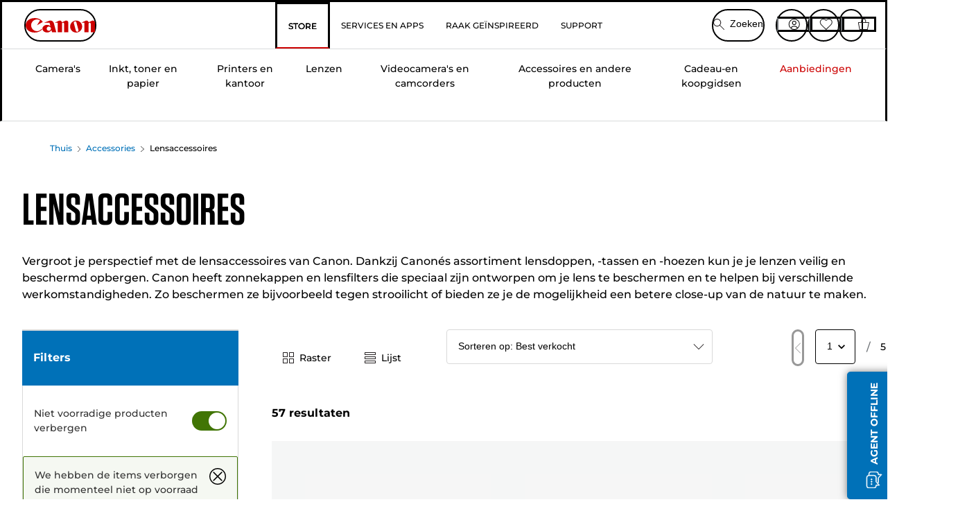

--- FILE ---
content_type: text/html; charset=utf-8
request_url: https://www.canon.nl/store/lens-accessoires/
body_size: 135796
content:
<!doctype html><html lang="nl-NL"><head><meta name="charset" content="utf-8"/><meta name="viewport" content="width=device-width, initial-scale=1.0, minimum-scale=1.0, maximum-scale=5.0"/><meta name="format-detection" content="telephone=no"/><link data-react-helmet="true" rel="apple-touch-icon" href="/mobify/bundle/4077/static/img/global/apple-touch-icon.png"/><link data-react-helmet="true" rel="manifest" href="/mobify/bundle/4077/static/manifest.json"/><link data-react-helmet="true" rel="preload" href="https://fonts.gstatic.com/s/montserrat/v26/JTUSjIg1_i6t8kCHKm459Wlhyw.woff2" as="font" type="font/woff2" crossorigin="anonymous"/><link data-react-helmet="true" rel="preload" href="https://fonts.gstatic.com/s/montserrat/v26/JTUQjIg1_i6t8kCHKm459WxRyS7m.woff2" as="font" type="font/woff2" crossorigin="anonymous"/><link data-react-helmet="true" rel="stylesheet" media="screen" type="text/css" href="/mobify/bundle/4077/global.css"/><link data-react-helmet="true" rel="dns-prefetch" href="https://d.la3-c2-ia2.salesforceliveagent.com"/><link data-react-helmet="true" rel="preconnect" href="https://storage.googleapis.com" crossorigin="true"/><link data-react-helmet="true" rel="preconnect" href="https://comeandsee.my.site.com" crossorigin="true"/><link data-react-helmet="true" rel="preconnect" href="https://comeandsee.my.salesforce-scrt.com" crossorigin="true"/><link data-react-helmet="true" rel="dns-prefetch" href="http://cdn.appdynamics.com/"/><link data-react-helmet="true" rel="dns-prefetch" href="https://api.bazaarvoice.com"/><link data-react-helmet="true" rel="dns-prefetch" href="https://apps.bazaarvoice.com"/><link data-react-helmet="true" rel="dns-prefetch" href="https://network-eu-a.bazaarvoice.com"/><link data-react-helmet="true" rel="dns-prefetch" href="https://c.evidon.com"/><link data-react-helmet="true" rel="dns-prefetch" href="https://l.evidon.com"/><link data-react-helmet="true" rel="dns-prefetch" href="https://unpkg.com"/><link data-react-helmet="true" rel="dns-prefetch" href="https://api.cquotient.com"/><link data-react-helmet="true" rel="dns-prefetch" href="https://i1.adis.ws/"/><link data-react-helmet="true" rel="dns-prefetch" href="//cloud.typography.com"/><link data-react-helmet="true" rel="dns-prefetch" href="https://display.ugc.bazaarvoice.com"/><link data-react-helmet="true" rel="dns-prefetch" href="https://network.bazaarvoice.com"/><link data-react-helmet="true" rel="dns-prefetch" href="https://visitor-service-eu-west-1.tealiumiq.com"/><link data-react-helmet="true" rel="dns-prefetch" href="https://apps.nexus.bazaarvoice.com"/><link data-react-helmet="true" rel="dns-prefetch" href="//www.google-analytics.com"/><link data-react-helmet="true" rel="canonical" href="https://www.canon.nl/store/lens-accessoires/"/><meta data-react-helmet="true" charSet="UTF-8"/><meta data-react-helmet="true" property="f_appid" content="396972923733563"/><meta data-react-helmet="true" property="p_domain" content="6ffb64a0539dac3ee19243f6bd002912"/><meta data-react-helmet="true" property="google-site-verification" content="IF1LPUPVH7-6lJ2EbXX7M20iT-YiEtDd-BxEwnfhuXo"/><meta data-react-helmet="true" property="theme-color" content="#0176D3"/><meta data-react-helmet="true" property="apple-mobile-web-app-title" content="Canon Nederland Store"/><meta data-react-helmet="true" property="og:Title" content="Lensaccessoires — Canon Nederland Store"/><meta data-react-helmet="true" property="og:Description" content="Visit Canon for amazing products in Lensaccessoires and share with all your friends."/><meta data-react-helmet="true" property="og:Url" content="https://www.canon.nl/store/lens-accessoires/"/><meta data-react-helmet="true" property="og:Type" content="Product"/><meta data-react-helmet="true" property="og:ImageUrl" content="https://i1.adis.ws/i/canon//image_6319B001_Lens-Hood-EW-54/lens-accessories"/><meta data-react-helmet="true" property="og:Locale" content="nl-NL"/><meta data-react-helmet="true" property="og:SiteName" content="Canon NL"/><meta data-react-helmet="true" property="og:ImageType" content="image/jpeg"/><meta data-react-helmet="true" name="twitter:Card" content="Summary_large_image"/><meta data-react-helmet="true" name="twitter:Title" content="Lensaccessoires — Canon Nederland Store"/><meta data-react-helmet="true" name="twitter:Description" content="Visit Canon for amazing products in Lensaccessoires and share with all your friends."/><meta data-react-helmet="true" name="twitter:Image" content="https://i1.adis.ws/i/canon//image_6319B001_Lens-Hood-EW-54/lens-accessories"/><meta data-react-helmet="true" name="twitter:Site" content="Canon NL"/><meta data-react-helmet="true" name="twitter:Url" content="https://www.canon.nl/store/lens-accessoires/"/><meta data-react-helmet="true" name="description" content="Alles van adapters tot filters Winkel Lensaccessoires rechtstreeks bij Canon. Gratis verzending bij alle bestellingen vanaf € 30,-. 2 jaar garantie op geselecteerde producten."/><meta data-react-helmet="true" name="keywords" content="Canon Nederland Store, Lensaccessoires"/><script data-react-helmet="true" src="/mobify/bundle/4077/static/head-active_data.js" id="headActiveData" async="" type="text/javascript"></script><script data-react-helmet="true" async="" src="//tags.tiqcdn.com/utag/canoneurope/nl-main/prod/utag.sync.js"></script><script data-react-helmet="true" rel="preconnect" async="" src="https://apps.bazaarvoice.com/deployments/canon-europe/main_site/production/nl_NL/bv.js"></script><script data-react-helmet="true" id="tealium-utag-script" async="" src="//tags.tiqcdn.com/utag/canoneurope/nl-main/prod/utag.js"></script><title data-react-helmet="true">Lensaccessoires — Canon Nederland Store</title>
<script>(window.BOOMR_mq=window.BOOMR_mq||[]).push(["addVar",{"rua.upush":"false","rua.cpush":"false","rua.upre":"false","rua.cpre":"false","rua.uprl":"false","rua.cprl":"false","rua.cprf":"false","rua.trans":"","rua.cook":"false","rua.ims":"false","rua.ufprl":"false","rua.cfprl":"false","rua.isuxp":"false","rua.texp":"norulematch","rua.ceh":"false","rua.ueh":"false","rua.ieh.st":"0"}]);</script>
                              <script>!function(e){var n="https://s.go-mpulse.net/boomerang/";if("False"=="True")e.BOOMR_config=e.BOOMR_config||{},e.BOOMR_config.PageParams=e.BOOMR_config.PageParams||{},e.BOOMR_config.PageParams.pci=!0,n="https://s2.go-mpulse.net/boomerang/";if(window.BOOMR_API_key="7HTJR-MGHGC-LCPRS-Y5XWD-2C9P7",function(){function e(){if(!o){var e=document.createElement("script");e.id="boomr-scr-as",e.src=window.BOOMR.url,e.async=!0,i.parentNode.appendChild(e),o=!0}}function t(e){o=!0;var n,t,a,r,d=document,O=window;if(window.BOOMR.snippetMethod=e?"if":"i",t=function(e,n){var t=d.createElement("script");t.id=n||"boomr-if-as",t.src=window.BOOMR.url,BOOMR_lstart=(new Date).getTime(),e=e||d.body,e.appendChild(t)},!window.addEventListener&&window.attachEvent&&navigator.userAgent.match(/MSIE [67]\./))return window.BOOMR.snippetMethod="s",void t(i.parentNode,"boomr-async");a=document.createElement("IFRAME"),a.src="about:blank",a.title="",a.role="presentation",a.loading="eager",r=(a.frameElement||a).style,r.width=0,r.height=0,r.border=0,r.display="none",i.parentNode.appendChild(a);try{O=a.contentWindow,d=O.document.open()}catch(_){n=document.domain,a.src="javascript:var d=document.open();d.domain='"+n+"';void(0);",O=a.contentWindow,d=O.document.open()}if(n)d._boomrl=function(){this.domain=n,t()},d.write("<bo"+"dy onload='document._boomrl();'>");else if(O._boomrl=function(){t()},O.addEventListener)O.addEventListener("load",O._boomrl,!1);else if(O.attachEvent)O.attachEvent("onload",O._boomrl);d.close()}function a(e){window.BOOMR_onload=e&&e.timeStamp||(new Date).getTime()}if(!window.BOOMR||!window.BOOMR.version&&!window.BOOMR.snippetExecuted){window.BOOMR=window.BOOMR||{},window.BOOMR.snippetStart=(new Date).getTime(),window.BOOMR.snippetExecuted=!0,window.BOOMR.snippetVersion=12,window.BOOMR.url=n+"7HTJR-MGHGC-LCPRS-Y5XWD-2C9P7";var i=document.currentScript||document.getElementsByTagName("script")[0],o=!1,r=document.createElement("link");if(r.relList&&"function"==typeof r.relList.supports&&r.relList.supports("preload")&&"as"in r)window.BOOMR.snippetMethod="p",r.href=window.BOOMR.url,r.rel="preload",r.as="script",r.addEventListener("load",e),r.addEventListener("error",function(){t(!0)}),setTimeout(function(){if(!o)t(!0)},3e3),BOOMR_lstart=(new Date).getTime(),i.parentNode.appendChild(r);else t(!1);if(window.addEventListener)window.addEventListener("load",a,!1);else if(window.attachEvent)window.attachEvent("onload",a)}}(),"".length>0)if(e&&"performance"in e&&e.performance&&"function"==typeof e.performance.setResourceTimingBufferSize)e.performance.setResourceTimingBufferSize();!function(){if(BOOMR=e.BOOMR||{},BOOMR.plugins=BOOMR.plugins||{},!BOOMR.plugins.AK){var n=""=="true"?1:0,t="",a="amhz3yixyydae2lrbbka-f-9a0539045-clientnsv4-s.akamaihd.net",i="false"=="true"?2:1,o={"ak.v":"39","ak.cp":"191898","ak.ai":parseInt("177521",10),"ak.ol":"0","ak.cr":9,"ak.ipv":4,"ak.proto":"h2","ak.rid":"2e171ce1","ak.r":37607,"ak.a2":n,"ak.m":"","ak.n":"essl","ak.bpcip":"3.15.157.0","ak.cport":45248,"ak.gh":"23.198.5.33","ak.quicv":"","ak.tlsv":"tls1.3","ak.0rtt":"","ak.0rtt.ed":"","ak.csrc":"-","ak.acc":"","ak.t":"1769015380","ak.ak":"hOBiQwZUYzCg5VSAfCLimQ==ulpXe/R6uFO2dHdrQJcFEgTCC4yPAeQLEFHu6OMA5PKWLcWFjxWnSDZwIzlpfLwgniW8ntAbrPokC4lUt79Zv/to3GrF++xvgmfMwJpGJsN/9MV8uTJvQ54ug7oMOjFXVtxZmBs7KALLQfiQW/[base64]/W9XQ6ig/0lsJXwVM4VZULl+uGRy7/2SBfNm/4n5F+BfkgG8/MQ/kD9qadx2gqUdGzO7yjbAUA=","ak.pv":"589","ak.dpoabenc":"","ak.tf":i};if(""!==t)o["ak.ruds"]=t;var r={i:!1,av:function(n){var t="http.initiator";if(n&&(!n[t]||"spa_hard"===n[t]))o["ak.feo"]=void 0!==e.aFeoApplied?1:0,BOOMR.addVar(o)},rv:function(){var e=["ak.bpcip","ak.cport","ak.cr","ak.csrc","ak.gh","ak.ipv","ak.m","ak.n","ak.ol","ak.proto","ak.quicv","ak.tlsv","ak.0rtt","ak.0rtt.ed","ak.r","ak.acc","ak.t","ak.tf"];BOOMR.removeVar(e)}};BOOMR.plugins.AK={akVars:o,akDNSPreFetchDomain:a,init:function(){if(!r.i){var e=BOOMR.subscribe;e("before_beacon",r.av,null,null),e("onbeacon",r.rv,null,null),r.i=!0}return this},is_complete:function(){return!0}}}}()}(window);</script></head><body><div><svg xmlns="http://www.w3.org/2000/svg" xmlns:xlink="http://www.w3.org/1999/xlink" style="position: absolute; width: 0; height: 0" aria-hidden="true" id="__SVG_SPRITE_NODE__"><symbol viewBox="0 0 24 24" fill="none" xmlns="http://www.w3.org/2000/svg" id="chevron-right">
<path d="M15.7799 11.2799C15.9206 11.4204 15.9997 11.611 15.9999 11.8099V12.1899C15.9976 12.3883 15.9188 12.5781 15.7799 12.7199L10.6399 17.8499C10.546 17.9445 10.4182 17.9978 10.2849 17.9978C10.1516 17.9978 10.0238 17.9445 9.92992 17.8499L9.21992 17.1399C9.12586 17.0477 9.07285 16.9215 9.07285 16.7899C9.07285 16.6582 9.12586 16.532 9.21992 16.4399L13.6699 11.9999L9.21992 7.55985C9.12526 7.46597 9.07202 7.33817 9.07202 7.20485C9.07202 7.07153 9.12526 6.94374 9.21992 6.84985L9.92992 6.14985C10.0238 6.0552 10.1516 6.00195 10.2849 6.00195C10.4182 6.00195 10.546 6.0552 10.6399 6.14985L15.7799 11.2799Z" fill="currentColor" />
</symbol><symbol xmlns="http://www.w3.org/2000/svg" viewBox="0 0 31.999 32" id="basket">
  <g id="basket_Icons" transform="translate(0)">
    <path id="basket_icon-basket-5" d="M31.77,10.37A1,1,0,0,0,31,10H23.03V7a7,7,0,1,0-14,0v3H1a.971.971,0,0,0-.77.37,1,1,0,0,0-.21.83l4,20A.988.988,0,0,0,5,32H27.01a1,1,0,0,0,.98-.8l3.99-20a1,1,0,0,0-.21-.83ZM11.03,7a5,5,0,1,1,10,0v3h-10ZM26.19,30H5.82L2.22,12H29.78L26.19,30Z" fill="#231f20" />
  </g>
</symbol><symbol xmlns="http://www.w3.org/2000/svg" viewBox="0 0 24 24.001" id="buttonmedium">
  <g id="buttonmedium_icon-basket-line_" data-name="icon-basket-line " transform="translate(0)">
    <path id="buttonmedium_icon-basket-line_2" data-name="icon-basket-line " d="M23.828,7.778a.752.752,0,0,0-.578-.278H17.273V5.25a5.25,5.25,0,1,0-10.5,0V7.5H.75a.728.728,0,0,0-.578.278A.749.749,0,0,0,.015,8.4l3,15a.741.741,0,0,0,.735.6H20.258a.748.748,0,0,0,.735-.6l2.993-15a.749.749,0,0,0-.158-.623ZM8.273,5.25a3.75,3.75,0,0,1,7.5,0V7.5h-7.5V5.25ZM19.643,22.5H4.365L1.665,9H22.336L19.643,22.5Z" transform="translate(0)" fill="#FFFFFF" />
  </g>
</symbol><symbol xmlns="http://www.w3.org/2000/svg" viewBox="0 0 24 17.117" id="pdpEmailIcon">
  <path id="pdpEmailIcon_icon-email-line_" data-name="icon-email-line " d="M22.92,0H1.072A1.072,1.072,0,0,0,0,1.072V16.045a1.072,1.072,0,0,0,1.072,1.072H22.928A1.072,1.072,0,0,0,24,16.045V1.072A1.072,1.072,0,0,0,22.928,0ZM1.5,2.617,7.43,8.487,1.5,14.41ZM14.425,7.888h0c-.69.675-1.252,1.215-1.56,1.492a1.94,1.94,0,0,1-2.422-.015L2.5,1.5H20.836C19.187,3.157,16.3,6.043,14.418,7.888ZM8.495,9.545l.93.922a.41.41,0,0,0,.075.06,3.979,3.979,0,0,0,2.287.78,3.056,3.056,0,0,0,2.084-.817c.24-.217.622-.585,1.087-1.035l6.358,6.163H2.422L8.495,9.552ZM16.037,8.4c2.152-2.122,5.128-5.106,6.455-6.44V14.658Z" fill="#FFFFFF" />
</symbol><symbol xmlns="http://www.w3.org/2000/svg" viewBox="0 0 12.001 12" id="Badgelabel">
  <g id="Badgelabel_Group_18620" data-name="Group 18620" transform="translate(-8)">
    <g id="Badgelabel_Group_18618" data-name="Group 18618" transform="translate(0.223)">
      <path id="Badgelabel_Path_10824" data-name="Path 10824" d="M101.885,276.144,94.846,269.1l0-4.957,4.962,0,7.039,7.039Zm-6.3-7.345,6.3,6.3,3.917-3.917-6.3-6.3-3.918,0Z" transform="translate(-87.067 -264.144)" fill="#fff" />
      <g id="Badgelabel_Group_14587" data-name="Group 14587" transform="translate(9.177 1.399)">
        <g id="Badgelabel_Group_18172" data-name="Group 18172" transform="translate(0)">
          <path id="Badgelabel_Path_10825" data-name="Path 10825" d="M107.631,278.125a1.205,1.205,0,1,1,.853-.353,1.2,1.2,0,0,1-.853.353m0-1.673a.468.468,0,1,0,.331.137.466.466,0,0,0-.331-.137" transform="translate(-106.425 -275.714)" fill="#fff" />
        </g>
      </g>
    </g>
  </g>
</symbol><symbol xmlns="http://www.w3.org/2000/svg" viewBox="0 0 31.98 17.005" id="upward-arrow">
  <path id="upward-arrow_icon-up-line_" data-name="icon-up-line " d="M31,17a1.024,1.024,0,0,1-.71-.29L16,2.41,1.71,16.71a1,1,0,0,1-1.41,0A.982.982,0,0,1,.01,16a1.024,1.024,0,0,1,.29-.71L15.29.29a1,1,0,0,1,1.41,0l15,15a.982.982,0,0,1,.29.71,1.024,1.024,0,0,1-.29.71.966.966,0,0,1-.71.29Z" transform="translate(-0.01 0.002)" fill="#231f20" />
</symbol><symbol xmlns="http://www.w3.org/2000/svg" viewBox="0 0 31.99 17.003" id="downward-arrow">
  <path id="downward-arrow_icon-down-line_" data-name="icon-down-line " d="M16,17a1.024,1.024,0,0,1-.71-.29l-15-15A.982.982,0,0,1,0,1,1.024,1.024,0,0,1,.29.29a1.008,1.008,0,0,1,1.42,0L16,14.58,30.29.29a1,1,0,0,1,1.41,0,.982.982,0,0,1,.29.71,1.024,1.024,0,0,1-.29.71l-15,15a.982.982,0,0,1-.71.29Z" transform="translate(0 0.002)" fill="#231f20" />
</symbol><symbol xmlns="http://www.w3.org/2000/svg" viewBox="0 0 25 17" id="free-delivery">
  <path id="free-delivery_free-delivery-icon" d="M70.683,174.594l0-4.964-3.78-6.072H62.64v-2.9H46.687v13.932H49.93l.009.055a2.335,2.335,0,0,0,4.625,0l.009-.055H63.6l.009.055a2.335,2.335,0,0,0,4.625,0l.009-.055Zm-6.434-.347a1.673,1.673,0,1,1,1.673,1.721,1.7,1.7,0,0,1-1.673-1.721m0-5.311v-3.029h3.325l1.893,3.029Zm5.758,4v.959H68.243l-.009-.056a2.335,2.335,0,0,0-4.625,0l-.009.055h-.959v-9.647h3.9l.6.959H63.574v4.418H69.9l.094.152.01,2.462H68.8v.7Zm-19.428,1.307a1.673,1.673,0,1,1,1.673,1.721,1.7,1.7,0,0,1-1.673-1.721m11.387-.348H54.573l-.009-.056a2.335,2.335,0,0,0-4.625,0l-.009.055H47.362V161.357h14.6Z" transform="translate(-46.187 -160.162)" fill="#417505" stroke="rgba(0,0,0,0)" stroke-width="1" />
</symbol><symbol xmlns="http://www.w3.org/2000/svg" viewBox="0 0 17.414 17.414" id="close">
  <g id="close_Menu" transform="translate(-3.241 -1.308)">
    <path id="close_Line_Copy_3" data-name="Line Copy 3" d="M0,0H22.627" transform="translate(3.948 2.015) rotate(45)" fill="none" stroke="#000" stroke-linecap="square" stroke-width="1" />
    <path id="close_Line_Copy_3-2" data-name="Line Copy 3" d="M0,0H22.627" transform="translate(3.948 18.015) rotate(-45)" fill="none" stroke="#000" stroke-linecap="square" stroke-width="1" />
  </g>
</symbol><symbol xmlns="http://www.w3.org/2000/svg" viewBox="0 0 32 32" id="arrow">
  <path id="arrow_Path_15929" data-name="Path 15929" d="M12.69,7.26a.982.982,0,0,0-.71-.29,1.024,1.024,0,0,0-.71.29,1,1,0,0,0,0,1.41l7.32,7.32-7.32,7.32a1,1,0,0,0,0,1.41.982.982,0,0,0,.71.29,1.024,1.024,0,0,0,.71-.29l8.03-8.03a.982.982,0,0,0,.29-.71,1.024,1.024,0,0,0-.29-.71Z" fill="#0071B8" />
  <path id="arrow_Path_15930" data-name="Path 15930" d="M16,0A16,16,0,1,0,32,16,16.021,16.021,0,0,0,16,0Zm0,30A14,14,0,1,1,30,16,14.015,14.015,0,0,1,16,30Z" fill="#0071B8" />
</symbol><symbol xmlns="http://www.w3.org/2000/svg" viewBox="0 0 44 72" id="nextarrow">
  <rect id="nextarrow_Rectangle_251" data-name="Rectangle 251" width="12" height="24" fill="#fff" opacity="0.996" />
  <path id="nextarrow_Path_383" data-name="Path 383" d="M-10969.429-19979.027l12,12-12,12" transform="translate(10985.429 20003.027)" fill="none" stroke="#c00" stroke-linecap="round" stroke-linejoin="round" stroke-width="2" />
</symbol><symbol xmlns="http://www.w3.org/2000/svg" viewBox="0 0 44 72" id="prevarrow">
  <g id="prevarrow_Group_18572" data-name="Group 18572" opacity="0.996">
    <rect id="prevarrow_Rectangle_251" data-name="Rectangle 251" width="12" height="24" fill="#fff" />
    <path id="prevarrow_Path_383" data-name="Path 383" d="M-10957.429-19979.027l-12,12,12,12" transform="translate(10985.429 20003.027)" fill="none" stroke="#c00" stroke-linecap="round" stroke-linejoin="round" stroke-width="2" />
  </g>
</symbol><symbol xmlns="http://www.w3.org/2000/svg" viewBox="0 0 4.251 8" id="breadcrumbforwardarrow">
  <g id="breadcrumbforwardarrow_icon-right-line_" data-name="icon-right-line " transform="translate(0.002)">
    <path id="breadcrumbforwardarrow_icon-right-line_2" data-name="icon-right-line " d="M4.248,4a.256.256,0,0,1-.073.177L.426,7.927A.245.245,0,0,1,.248,8a.256.256,0,0,1-.178-.073.249.249,0,0,1,0-.352L3.643,4,.071.428a.252.252,0,0,1,0-.355A.245.245,0,0,1,.248,0,.256.256,0,0,1,.426.073l3.75,3.75A.246.246,0,0,1,4.248,4Z" transform="translate(0)" fill="#090909" />
  </g>
</symbol><symbol xmlns="http://www.w3.org/2000/svg" viewBox="0 0 4.251 8" id="breadcrumbbackwardarrow">
  <g id="breadcrumbbackwardarrow_icon-right-line_" data-name="icon-right-line " transform="translate(0.002)">
    <path id="breadcrumbbackwardarrow_icon-right-line_2" data-name="icon-right-line " d="M4.248,4a.256.256,0,0,1-.073.177L.426,7.927A.245.245,0,0,1,.248,8a.256.256,0,0,1-.178-.073.249.249,0,0,1,0-.352L3.643,4,.071.428a.252.252,0,0,1,0-.355A.245.245,0,0,1,.248,0,.256.256,0,0,1,.426.073l3.75,3.75A.246.246,0,0,1,4.248,4Z" transform="translate(0)" fill="#0071B8" />
  </g>
</symbol><symbol xmlns="http://www.w3.org/2000/svg" viewBox="0 0 32 32" id="closeiconview">
  <defs>
    <style>
      #closeiconview .cls-1 {
        fill: #231f20;
        stroke-width: 0px;
      }
    </style>
  </defs>
  <g id="closeiconview_Icons">
    <g>
      <path class="cls-1" d="m17.41,16l7.14-7.14c.39-.39.39-1.02,0-1.41s-1.02-.39-1.41,0l-7.14,7.14-7.14-7.14c-.39-.39-1.02-.39-1.41,0s-.39,1.02,0,1.41l7.14,7.14-7.14,7.14c-.39.39-.39,1.02,0,1.41.2.2.45.29.71.29s.51-.1.71-.29l7.14-7.14,7.14,7.14c.2.2.45.29.71.29s.51-.1.71-.29c.39-.39.39-1.02,0-1.41l-7.14-7.14Z" />
      <path class="cls-1" d="m16,32C7.18,32,0,24.82,0,16S7.18,0,16,0s16,7.18,16,16-7.18,16-16,16Zm0-30c-7.72,0-14,6.28-14,14s6.28,14,14,14,14-6.28,14-14S23.72,2,16,2Z" />
    </g>
  </g>
</symbol><symbol xmlns="http://www.w3.org/2000/svg" viewBox="0 0 32.005 31.993" id="icon-close-blue">
  <path id="icon-close-blue_icon-close-line_" data-name="icon-close-line " d="M17.41,16,31.71,1.71A1,1,0,0,0,30.3.3L16.01,14.59,1.71.29A1,1,0,0,0,.29,1.71L14.58,16,.29,30.29a1,1,0,0,0,0,1.41.982.982,0,0,0,.71.29,1.024,1.024,0,0,0,.71-.29L16,17.41,30.29,31.7a.982.982,0,0,0,.71.29,1.024,1.024,0,0,0,.71-.29,1,1,0,0,0,0-1.41L17.42,16Z" transform="translate(0.003 0.002)" fill="#0071B8" />
</symbol><symbol xmlns="http://www.w3.org/2000/svg" viewBox="0 0 31.993 28.007" id="icon-heart-blue">
  <path id="icon-heart-blue_icon-heart-line_" data-name="icon-heart-line " d="M16,28a1,1,0,0,1-.71-.3L2.26,14.53A8.982,8.982,0,0,1,.02,8.05a8.828,8.828,0,0,1,2.2-5.17A9.714,9.714,0,0,1,8.61,0,9.784,9.784,0,0,1,16,3.21,9.765,9.765,0,0,1,23.39,0a9.658,9.658,0,0,1,6.35,2.83l.04.04a8.835,8.835,0,0,1,2.19,5.18,8.934,8.934,0,0,1-2.19,6.43L16.71,27.7A1,1,0,0,1,16,28ZM8.94,1.99H8.69A7.673,7.673,0,0,0,3.68,4.23,6.857,6.857,0,0,0,2.02,8.18a7.065,7.065,0,0,0,1.7,4.98L16,25.57,28.32,13.11a6.992,6.992,0,0,0,1.66-4.93A6.857,6.857,0,0,0,28.3,4.2a7.647,7.647,0,0,0-4.99-2.22c-3.98-.16-6.39,3.19-6.5,3.34a1.014,1.014,0,0,1-.82.42h0a1.028,1.028,0,0,1-.82-.42A8.3,8.3,0,0,0,8.93,1.98Z" transform="translate(0.001 0.007)" fill="#0071B8" />
</symbol><symbol xmlns="http://www.w3.org/2000/svg" viewBox="0 0 17 32" id="rightarrowview">
  <defs>
    <style>
      #rightarrowview .cls-1 {
        fill: #231f20;
        stroke-width: 0px;
      }
    </style>
  </defs>
  <g id="rightarrowview_Icons">
    <path class="cls-1" d="m17,16c0,.26-.1.51-.29.71L1.71,31.71c-.2.2-.45.29-.71.29s-.51-.1-.71-.29c-.39-.39-.39-1.02,0-1.41l14.29-14.29L.29,1.71C-.1,1.32-.1.68.29.29c.2-.2.45-.29.71-.29s.51.1.71.29l15,15c.2.2.29.45.29.71Z" />
  </g>
</symbol><symbol xmlns="http://www.w3.org/2000/svg" viewBox="0 0 31.99 17.003" id="downwardArrowQuantity">
  <path id="downwardArrowQuantity_icon-down-line_" data-name="icon-down-line " d="M16,17a1.024,1.024,0,0,1-.71-.29l-15-15A.982.982,0,0,1,0,1,1.024,1.024,0,0,1,.29.29a1.008,1.008,0,0,1,1.42,0L16,14.58,30.29.29a1,1,0,0,1,1.41,0,.982.982,0,0,1,.29.71,1.024,1.024,0,0,1-.29.71l-15,15a.982.982,0,0,1-.71.29Z" transform="translate(0 0.002)" fill="#6E7276" />
</symbol><symbol xmlns="http://www.w3.org/2000/svg" viewBox="0 0 32.001 24.042" id="icon-tick-line">
  <path id="icon-tick-line_icon-tick-line_" data-name="icon-tick-line " d="M10.52,24.04a1.052,1.052,0,0,1-.71-.29L.29,14.23A1,1,0,0,1,1.7,12.82l8.78,8.78L30.27.32A.988.988,0,0,1,31.68.27a1,1,0,0,1,.05,1.41L11.25,23.72a1,1,0,0,1-.71.32h-.02Z" transform="translate(0.002 0.002)" fill="#ffffff" />
</symbol></svg></div><div class="react-target"><style data-emotion="css-global 73ik0r">@font-face{font-family:'Montserrat';font-style:italic;font-weight:500;src:url(https://fonts.gstatic.com/s/montserrat/v26/JTUQjIg1_i6t8kCHKm459WxRxy7mw9c.woff2) format('woff2');unicode-range:U+0100-02AF,U+0304,U+0308,U+0329,U+1E00-1E9F,U+1EF2-1EFF,U+2020,U+20A0-20AB,U+20AD-20CF,U+2113,U+2C60-2C7F,U+A720-A7FF;font-display:swap;}@font-face{font-family:'Montserrat';font-style:italic;font-weight:500;src:url(https://fonts.gstatic.com/s/montserrat/v26/JTUQjIg1_i6t8kCHKm459WxRyS7m.woff2) format('woff2');unicode-range:U+0000-00FF,U+0131,U+0152-0153,U+02BB-02BC,U+02C6,U+02DA,U+02DC,U+0304,U+0308,U+0329,U+2000-206F,U+2074,U+20AC,U+2122,U+2191,U+2193,U+2212,U+2215,U+FEFF,U+FFFD;font-display:swap;}@font-face{font-family:'Montserrat';font-style:italic;font-weight:700;src:url(https://fonts.gstatic.com/s/montserrat/v26/JTUQjIg1_i6t8kCHKm459WxRxy7mw9c.woff2) format('woff2');unicode-range:U+0100-02AF,U+0304,U+0308,U+0329,U+1E00-1E9F,U+1EF2-1EFF,U+2020,U+20A0-20AB,U+20AD-20CF,U+2113,U+2C60-2C7F,U+A720-A7FF;font-display:swap;}@font-face{font-family:'Montserrat';font-style:italic;font-weight:700;src:url(https://fonts.gstatic.com/s/montserrat/v26/JTUQjIg1_i6t8kCHKm459WxRyS7m.woff2) format('woff2');unicode-range:U+0000-00FF,U+0131,U+0152-0153,U+02BB-02BC,U+02C6,U+02DA,U+02DC,U+0304,U+0308,U+0329,U+2000-206F,U+2074,U+20AC,U+2122,U+2191,U+2193,U+2212,U+2215,U+FEFF,U+FFFD;font-display:swap;}@font-face{font-family:'Montserrat';font-style:normal;font-weight:500;src:url(https://fonts.gstatic.com/s/montserrat/v26/JTUSjIg1_i6t8kCHKm459Wdhyzbi.woff2) format('woff2');unicode-range:U+0100-02AF,U+0304,U+0308,U+0329,U+1E00-1E9F,U+1EF2-1EFF,U+2020,U+20A0-20AB,U+20AD-20CF,U+2113,U+2C60-2C7F,U+A720-A7FF;font-display:swap;}@font-face{font-family:'Montserrat';font-style:normal;font-weight:500;src:url(https://fonts.gstatic.com/s/montserrat/v26/JTUSjIg1_i6t8kCHKm459Wlhyw.woff2) format('woff2');unicode-range:U+0000-00FF,U+0131,U+0152-0153,U+02BB-02BC,U+02C6,U+02DA,U+02DC,U+0304,U+0308,U+0329,U+2000-206F,U+2074,U+20AC,U+2122,U+2191,U+2193,U+2212,U+2215,U+FEFF,U+FFFD;font-display:swap;}@font-face{font-family:'Montserrat';font-style:normal;font-weight:700;src:url(https://fonts.gstatic.com/s/montserrat/v26/JTUSjIg1_i6t8kCHKm459Wdhyzbi.woff2) format('woff2');unicode-range:U+0100-02AF,U+0304,U+0308,U+0329,U+1E00-1E9F,U+1EF2-1EFF,U+2020,U+20A0-20AB,U+20AD-20CF,U+2113,U+2C60-2C7F,U+A720-A7FF;font-display:swap;}@font-face{font-family:'Montserrat';font-style:normal;font-weight:700;src:url(https://fonts.gstatic.com/s/montserrat/v26/JTUSjIg1_i6t8kCHKm459Wlhyw.woff2) format('woff2');unicode-range:U+0000-00FF,U+0131,U+0152-0153,U+02BB-02BC,U+02C6,U+02DA,U+02DC,U+0304,U+0308,U+0329,U+2000-206F,U+2074,U+20AC,U+2122,U+2191,U+2193,U+2212,U+2215,U+FEFF,U+FFFD;font-display:swap;}@font-face{font-family:'Tungsten A';src:url([data-uri]);font-weight:600;font-style:normal;font-display:swap;}@font-face{font-family:'Tungsten B';src:url([data-uri]);font-weight:600;font-style:normal;font-display:swap;}</style><style data-emotion="css-global 16iumv8">:host,:root,[data-theme]{--chakra-ring-inset:var(--chakra-empty,/*!*/ /*!*/);--chakra-ring-offset-width:0px;--chakra-ring-offset-color:#fff;--chakra-ring-color:rgba(66, 153, 225, 0.6);--chakra-ring-offset-shadow:0 0 #0000;--chakra-ring-shadow:0 0 #0000;--chakra-space-x-reverse:0;--chakra-space-y-reverse:0;--chakra-colors-transparent:transparent;--chakra-colors-current:currentColor;--chakra-colors-black:#000000;--chakra-colors-white:#ffffff;--chakra-colors-whiteAlpha-50:rgba(255, 255, 255, 0.04);--chakra-colors-whiteAlpha-100:rgba(255, 255, 255, 0.06);--chakra-colors-whiteAlpha-200:rgba(255, 255, 255, 0.08);--chakra-colors-whiteAlpha-300:rgba(255, 255, 255, 0.16);--chakra-colors-whiteAlpha-400:rgba(255, 255, 255, 0.24);--chakra-colors-whiteAlpha-500:rgba(255, 255, 255, 0.36);--chakra-colors-whiteAlpha-600:rgba(255, 255, 255, 0.48);--chakra-colors-whiteAlpha-700:rgba(255, 255, 255, 0.64);--chakra-colors-whiteAlpha-800:rgba(255, 255, 255, 0.80);--chakra-colors-whiteAlpha-900:rgba(255, 255, 255, 0.92);--chakra-colors-blackAlpha-50:rgba(0, 0, 0, 0.04);--chakra-colors-blackAlpha-100:rgba(0, 0, 0, 0.06);--chakra-colors-blackAlpha-200:rgba(0, 0, 0, 0.08);--chakra-colors-blackAlpha-300:rgba(0, 0, 0, 0.16);--chakra-colors-blackAlpha-400:rgba(0, 0, 0, 0.24);--chakra-colors-blackAlpha-500:rgba(0, 0, 0, 0.36);--chakra-colors-blackAlpha-600:rgba(0, 0, 0, 0.48);--chakra-colors-blackAlpha-700:rgba(0, 0, 0, 0.64);--chakra-colors-blackAlpha-800:rgba(0, 0, 0, 0.80);--chakra-colors-blackAlpha-900:rgba(0, 0, 0, 0.92);--chakra-colors-gray-50:#F3F3F3;--chakra-colors-gray-100:#E5E5E5;--chakra-colors-gray-200:#C9C9C9;--chakra-colors-gray-300:#AEAEAE;--chakra-colors-gray-400:#A0A0A0;--chakra-colors-gray-500:#939393;--chakra-colors-gray-600:#747474;--chakra-colors-gray-700:#5C5C5C;--chakra-colors-gray-800:#444444;--chakra-colors-gray-900:#181818;--chakra-colors-red-50:#FEF1EE;--chakra-colors-red-100:#FEDED8;--chakra-colors-red-200:#FEB8AB;--chakra-colors-red-300:#FE8F7D;--chakra-colors-red-400:#FE7765;--chakra-colors-red-500:#FE5C4C;--chakra-colors-red-600:#EA001E;--chakra-colors-red-700:#BA0517;--chakra-colors-red-800:#8E030F;--chakra-colors-red-900:#640103;--chakra-colors-orange-50:#FEF1ED;--chakra-colors-orange-100:#FFDED5;--chakra-colors-orange-200:#FEB9A5;--chakra-colors-orange-300:#FF906E;--chakra-colors-orange-400:#FF784F;--chakra-colors-orange-500:#FF5D2D;--chakra-colors-orange-600:#D83A00;--chakra-colors-orange-700:#AA3001;--chakra-colors-orange-800:#7E2600;--chakra-colors-orange-900:#541D01;--chakra-colors-yellow-50:#FBF3E0;--chakra-colors-yellow-100:#F9E3B6;--chakra-colors-yellow-200:#FCC003;--chakra-colors-yellow-300:#E4A201;--chakra-colors-yellow-400:#D79304;--chakra-colors-yellow-500:#CA8501;--chakra-colors-yellow-600:#A86403;--chakra-colors-yellow-700:#8C4B02;--chakra-colors-yellow-800:#6F3400;--chakra-colors-yellow-900:#4F2100;--chakra-colors-green-50:#EBF7E6;--chakra-colors-green-100:#CDEFC4;--chakra-colors-green-200:#91DB8B;--chakra-colors-green-300:#45C65A;--chakra-colors-green-400:#41B658;--chakra-colors-green-500:#3BA755;--chakra-colors-green-600:#2E844A;--chakra-colors-green-700:#22683E;--chakra-colors-green-800:#194E31;--chakra-colors-green-900:#0E3522;--chakra-colors-teal-50:#DEF9F3;--chakra-colors-teal-100:#ACF3E4;--chakra-colors-teal-200:#04E1CB;--chakra-colors-teal-300:#01C3B3;--chakra-colors-teal-400:#03B4A7;--chakra-colors-teal-500:#06A59A;--chakra-colors-teal-600:#0B827C;--chakra-colors-teal-700:#056764;--chakra-colors-teal-800:#024D4C;--chakra-colors-teal-900:#023434;--chakra-colors-blue-50:#EEF4FF;--chakra-colors-blue-100:#D8E6FE;--chakra-colors-blue-200:#AACBFF;--chakra-colors-blue-300:#78B0FD;--chakra-colors-blue-400:#57A3FD;--chakra-colors-blue-500:#1B96FF;--chakra-colors-blue-600:#0176D3;--chakra-colors-blue-700:#0B5CAB;--chakra-colors-blue-800:#014486;--chakra-colors-blue-900:#032D60;--chakra-colors-cyan-50:#EAF5FE%;--chakra-colors-cyan-100:#CFE9FE;--chakra-colors-cyan-200:#90D0FE;--chakra-colors-cyan-300:#1AB9FF;--chakra-colors-cyan-400:#08ABED;--chakra-colors-cyan-500:#0D9DDA;--chakra-colors-cyan-600:#107CAD;--chakra-colors-cyan-700:#05628A;--chakra-colors-cyan-800:#084968;--chakra-colors-cyan-900:#023248;--chakra-colors-purple-50:#F6F2FB;--chakra-colors-purple-100:#ECE1F9;--chakra-colors-purple-200:#D78FF5;--chakra-colors-purple-300:#C29EF1;--chakra-colors-purple-400:#B78DEF;--chakra-colors-purple-500:#AD7BEE;--chakra-colors-purple-600:#9050E9;--chakra-colors-purple-700:#7526E3;--chakra-colors-purple-800:#5A1BA9;--chakra-colors-purple-900:#401075;--chakra-colors-pink-50:#F9F0FF;--chakra-colors-pink-100:#F2DEFE;--chakra-colors-pink-200:#E5B9FE;--chakra-colors-pink-300:#D892FE;--chakra-colors-pink-400:#D17DFE;--chakra-colors-pink-500:#CB65FF;--chakra-colors-pink-600:#BA01FF;--chakra-colors-pink-700:#9602C7;--chakra-colors-pink-800:#730394;--chakra-colors-pink-900:#520066;--chakra-colors-linkedin-50:#E8F4F9;--chakra-colors-linkedin-100:#CFEDFB;--chakra-colors-linkedin-200:#9BDAF3;--chakra-colors-linkedin-300:#68C7EC;--chakra-colors-linkedin-400:#34B3E4;--chakra-colors-linkedin-500:#00A0DC;--chakra-colors-linkedin-600:#008CC9;--chakra-colors-linkedin-700:#0077B5;--chakra-colors-linkedin-800:#005E93;--chakra-colors-linkedin-900:#004471;--chakra-colors-facebook-50:#E8F4F9;--chakra-colors-facebook-100:#D9DEE9;--chakra-colors-facebook-200:#B7C2DA;--chakra-colors-facebook-300:#6482C0;--chakra-colors-facebook-400:#4267B2;--chakra-colors-facebook-500:#385898;--chakra-colors-facebook-600:#314E89;--chakra-colors-facebook-700:#29487D;--chakra-colors-facebook-800:#223B67;--chakra-colors-facebook-900:#1E355B;--chakra-colors-messenger-50:#D0E6FF;--chakra-colors-messenger-100:#B9DAFF;--chakra-colors-messenger-200:#A2CDFF;--chakra-colors-messenger-300:#7AB8FF;--chakra-colors-messenger-400:#2E90FF;--chakra-colors-messenger-500:#0078FF;--chakra-colors-messenger-600:#0063D1;--chakra-colors-messenger-700:#0052AC;--chakra-colors-messenger-800:#003C7E;--chakra-colors-messenger-900:#002C5C;--chakra-colors-whatsapp-50:#dffeec;--chakra-colors-whatsapp-100:#b9f5d0;--chakra-colors-whatsapp-200:#90edb3;--chakra-colors-whatsapp-300:#65e495;--chakra-colors-whatsapp-400:#3cdd78;--chakra-colors-whatsapp-500:#22c35e;--chakra-colors-whatsapp-600:#179848;--chakra-colors-whatsapp-700:#0c6c33;--chakra-colors-whatsapp-800:#01421c;--chakra-colors-whatsapp-900:#001803;--chakra-colors-twitter-50:#E5F4FD;--chakra-colors-twitter-100:#C8E9FB;--chakra-colors-twitter-200:#A8DCFA;--chakra-colors-twitter-300:#83CDF7;--chakra-colors-twitter-400:#57BBF5;--chakra-colors-twitter-500:#1DA1F2;--chakra-colors-twitter-600:#1A94DA;--chakra-colors-twitter-700:#1681BF;--chakra-colors-twitter-800:#136B9E;--chakra-colors-twitter-900:#0D4D71;--chakra-colors-telegram-50:#E3F2F9;--chakra-colors-telegram-100:#C5E4F3;--chakra-colors-telegram-200:#A2D4EC;--chakra-colors-telegram-300:#7AC1E4;--chakra-colors-telegram-400:#47A9DA;--chakra-colors-telegram-500:#0088CC;--chakra-colors-telegram-600:#007AB8;--chakra-colors-telegram-700:#006BA1;--chakra-colors-telegram-800:#005885;--chakra-colors-telegram-900:#003F5E;--chakra-colors-ratings:#FFB300;--chakra-colors-ratingsTransparent:#FFB30020;--chakra-colors-imgBG:#F5F6F6;--chakra-colors-brand-red-10:#FDF2F2;--chakra-colors-brand-red-20:#F19084;--chakra-colors-brand-red-50:#CC0000;--chakra-colors-brand-red-100:#DD4B39;--chakra-colors-brand-red-200:#C92228;--chakra-colors-brand-red-400:#A30000;--chakra-colors-brand-blue-10:#F4F8FB;--chakra-colors-brand-blue-50:#0071B8;--chakra-colors-brand-blue-100:#4099FF;--chakra-colors-brand-blue-200:#005AB4;--chakra-colors-brand-blue-400:#4875B4;--chakra-colors-brand-blue-600:#3B5998;--chakra-colors-brand-blue-700:#1343DE;--chakra-colors-brand-green-20:#F5F8F2;--chakra-colors-brand-green-50:#417505;--chakra-colors-brand-green-100:#335D04;--chakra-colors-brand-green-200:#167A5E;--chakra-colors-brand-grey-10:#D9D9D9;--chakra-colors-brand-grey-20:#F5F6F6;--chakra-colors-brand-grey-30:#ECEDED;--chakra-colors-brand-grey-50:#D9DBDC;--chakra-colors-brand-grey-100:#939598;--chakra-colors-brand-grey-200:#6E7276;--chakra-colors-brand-grey-300:#B5B4B9;--chakra-colors-brand-grey-400:#4B4F54;--chakra-colors-brand-grey-500:#323232;--chakra-colors-brand-purple-400:#982171;--chakra-colors-brand-brown-400:#966800;--chakra-colors-brand-yellow-30:#FFFBF2;--chakra-colors-brand-yellow-50:#FFB300;--chakra-borders-none:0;--chakra-borders-1px:1px solid;--chakra-borders-2px:2px solid;--chakra-borders-4px:4px solid;--chakra-borders-8px:8px solid;--chakra-fonts-heading:Tungsten A,Tungsten B,Montserrat,Arial,sans-serif;--chakra-fonts-body:Montserrat,Arial,sans-serif;--chakra-fonts-mono:SFMono-Regular,Menlo,Monaco,Consolas,"Liberation Mono","Courier New",monospace;--chakra-fonts-subheading:Montserrat,Arial;--chakra-fontSizes-3xs:0.45rem;--chakra-fontSizes-2xs:0.625rem;--chakra-fontSizes-xs:0.75rem;--chakra-fontSizes-sm:0.875rem;--chakra-fontSizes-md:1rem;--chakra-fontSizes-lg:1.125rem;--chakra-fontSizes-xl:1.25rem;--chakra-fontSizes-2xl:1.5rem;--chakra-fontSizes-3xl:1.875rem;--chakra-fontSizes-4xl:2.25rem;--chakra-fontSizes-5xl:3rem;--chakra-fontSizes-6xl:3.75rem;--chakra-fontSizes-7xl:4.5rem;--chakra-fontSizes-8xl:6rem;--chakra-fontSizes-9xl:8rem;--chakra-fontWeights-hairline:100;--chakra-fontWeights-thin:200;--chakra-fontWeights-light:300;--chakra-fontWeights-normal:400;--chakra-fontWeights-medium:500;--chakra-fontWeights-semibold:600;--chakra-fontWeights-bold:700;--chakra-fontWeights-extrabold:800;--chakra-fontWeights-black:900;--chakra-gradients-imageBackground:linear(270deg, #E6E5EA, #EEEEEE);--chakra-letterSpacings-tighter:-0.05em;--chakra-letterSpacings-tight:-0.025em;--chakra-letterSpacings-normal:0;--chakra-letterSpacings-wide:0.025em;--chakra-letterSpacings-wider:0.05em;--chakra-letterSpacings-widest:0.1em;--chakra-lineHeights-3:.75rem;--chakra-lineHeights-4:1rem;--chakra-lineHeights-5:1.25rem;--chakra-lineHeights-6:1.5rem;--chakra-lineHeights-7:1.75rem;--chakra-lineHeights-8:2rem;--chakra-lineHeights-9:2.25rem;--chakra-lineHeights-10:2.5rem;--chakra-lineHeights-normal:normal;--chakra-lineHeights-none:1;--chakra-lineHeights-shorter:1.25;--chakra-lineHeights-short:1.375;--chakra-lineHeights-base:1.5;--chakra-lineHeights-tall:1.625;--chakra-lineHeights-taller:2;--chakra-radii-none:0;--chakra-radii-sm:0.125rem;--chakra-radii-base:0.25rem;--chakra-radii-md:0.375rem;--chakra-radii-lg:0.5rem;--chakra-radii-xl:0.75rem;--chakra-radii-2xl:1rem;--chakra-radii-3xl:1.5rem;--chakra-radii-full:9999px;--chakra-space-1:0.25rem;--chakra-space-2:0.5rem;--chakra-space-3:0.75rem;--chakra-space-4:1rem;--chakra-space-5:1.25rem;--chakra-space-6:1.5rem;--chakra-space-7:1.75rem;--chakra-space-8:2rem;--chakra-space-9:2.25rem;--chakra-space-10:2.5rem;--chakra-space-11:2.75rem;--chakra-space-12:3rem;--chakra-space-14:3.5rem;--chakra-space-16:4rem;--chakra-space-20:5rem;--chakra-space-24:6rem;--chakra-space-28:7rem;--chakra-space-32:8rem;--chakra-space-36:9rem;--chakra-space-40:10rem;--chakra-space-44:11rem;--chakra-space-48:12rem;--chakra-space-52:13rem;--chakra-space-56:14rem;--chakra-space-60:15rem;--chakra-space-64:16rem;--chakra-space-72:18rem;--chakra-space-80:20rem;--chakra-space-96:24rem;--chakra-space-px:1px;--chakra-space-0-5:0.125rem;--chakra-space-1-5:0.375rem;--chakra-space-2-5:0.625rem;--chakra-space-3-5:0.875rem;--chakra-shadows-xs:0 0 0 1px rgba(0, 0, 0, 0.05);--chakra-shadows-sm:0 1px 2px 0 rgba(0, 0, 0, 0.05);--chakra-shadows-base:0 1px 3px 0 rgba(0, 0, 0, 0.1),0 1px 2px 0 rgba(0, 0, 0, 0.06);--chakra-shadows-md:0 4px 6px -1px rgba(0, 0, 0, 0.1),0 2px 4px -1px rgba(0, 0, 0, 0.06);--chakra-shadows-lg:0 10px 15px -3px rgba(0, 0, 0, 0.1),0 4px 6px -2px rgba(0, 0, 0, 0.05);--chakra-shadows-xl:0 20px 25px -5px rgba(0, 0, 0, 0.1),0 10px 10px -5px rgba(0, 0, 0, 0.04);--chakra-shadows-2xl:0 25px 50px -12px rgba(0, 0, 0, 0.25);--chakra-shadows-outline:0 0 0 3px var(--chakra-colors-blue-500);--chakra-shadows-inner:inset 0 2px 4px 0 rgba(0,0,0,0.06);--chakra-shadows-none:none;--chakra-shadows-dark-lg:rgba(0, 0, 0, 0.1) 0px 0px 0px 1px,rgba(0, 0, 0, 0.2) 0px 5px 10px,rgba(0, 0, 0, 0.4) 0px 15px 40px;--chakra-shadows-top:0px -1px 3px rgba(0, 0, 0, 0.1),0px -1px 2px rgba(0, 0, 0, 0.06);--chakra-sizes-1:0.25rem;--chakra-sizes-2:0.5rem;--chakra-sizes-3:0.75rem;--chakra-sizes-4:1rem;--chakra-sizes-5:1.25rem;--chakra-sizes-6:1.5rem;--chakra-sizes-7:1.75rem;--chakra-sizes-8:2rem;--chakra-sizes-9:2.25rem;--chakra-sizes-10:2.5rem;--chakra-sizes-11:2.75rem;--chakra-sizes-12:3rem;--chakra-sizes-14:3.5rem;--chakra-sizes-16:4rem;--chakra-sizes-20:5rem;--chakra-sizes-24:6rem;--chakra-sizes-28:7rem;--chakra-sizes-32:8rem;--chakra-sizes-36:9rem;--chakra-sizes-40:10rem;--chakra-sizes-44:11rem;--chakra-sizes-48:12rem;--chakra-sizes-52:13rem;--chakra-sizes-56:14rem;--chakra-sizes-60:15rem;--chakra-sizes-64:16rem;--chakra-sizes-72:18rem;--chakra-sizes-80:20rem;--chakra-sizes-96:24rem;--chakra-sizes-px:1px;--chakra-sizes-0-5:0.125rem;--chakra-sizes-1-5:0.375rem;--chakra-sizes-2-5:0.625rem;--chakra-sizes-3-5:0.875rem;--chakra-sizes-max:max-content;--chakra-sizes-min:min-content;--chakra-sizes-full:100%;--chakra-sizes-3xs:14rem;--chakra-sizes-2xs:16rem;--chakra-sizes-xs:20rem;--chakra-sizes-sm:24rem;--chakra-sizes-md:28rem;--chakra-sizes-lg:32rem;--chakra-sizes-xl:36rem;--chakra-sizes-2xl:42rem;--chakra-sizes-3xl:48rem;--chakra-sizes-4xl:56rem;--chakra-sizes-5xl:64rem;--chakra-sizes-6xl:72rem;--chakra-sizes-7xl:80rem;--chakra-sizes-8xl:90rem;--chakra-sizes-prose:60ch;--chakra-sizes-container-sm:640px;--chakra-sizes-container-md:768px;--chakra-sizes-container-lg:1024px;--chakra-sizes-container-xl:1200px;--chakra-sizes-container-xxl:1440px;--chakra-sizes-container-xxxl:1560px;--chakra-zIndices-hide:-1;--chakra-zIndices-auto:auto;--chakra-zIndices-base:0;--chakra-zIndices-docked:10;--chakra-zIndices-dropdown:1000;--chakra-zIndices-sticky:1100;--chakra-zIndices-banner:1200;--chakra-zIndices-overlay:1300;--chakra-zIndices-modal:1400;--chakra-zIndices-popover:1500;--chakra-zIndices-skipLink:1600;--chakra-zIndices-toast:1700;--chakra-zIndices-tooltip:1800;--chakra-transition-property-common:background-color,border-color,color,fill,stroke,opacity,box-shadow,transform;--chakra-transition-property-colors:background-color,border-color,color,fill,stroke;--chakra-transition-property-dimensions:width,height;--chakra-transition-property-position:left,right,top,bottom;--chakra-transition-property-background:background-color,background-image,background-position;--chakra-transition-easing-ease-in:cubic-bezier(0.4, 0, 1, 1);--chakra-transition-easing-ease-out:cubic-bezier(0, 0, 0.2, 1);--chakra-transition-easing-ease-in-out:cubic-bezier(0.4, 0, 0.2, 1);--chakra-transition-duration-ultra-fast:50ms;--chakra-transition-duration-faster:100ms;--chakra-transition-duration-fast:150ms;--chakra-transition-duration-normal:200ms;--chakra-transition-duration-slow:300ms;--chakra-transition-duration-slower:400ms;--chakra-transition-duration-ultra-slow:500ms;--chakra-blur-none:0;--chakra-blur-sm:4px;--chakra-blur-base:8px;--chakra-blur-md:12px;--chakra-blur-lg:16px;--chakra-blur-xl:24px;--chakra-blur-2xl:40px;--chakra-blur-3xl:64px;--chakra-breakpoints-base:250px;--chakra-breakpoints-sm:512px;--chakra-breakpoints-md:768px;--chakra-breakpoints-lg:1280px;--chakra-breakpoints-xl:1600px;--chakra-breakpoints-2xl:96em;}.chakra-ui-light :host:not([data-theme]),.chakra-ui-light :root:not([data-theme]),.chakra-ui-light [data-theme]:not([data-theme]),[data-theme=light] :host:not([data-theme]),[data-theme=light] :root:not([data-theme]),[data-theme=light] [data-theme]:not([data-theme]),:host[data-theme=light],:root[data-theme=light],[data-theme][data-theme=light]{--chakra-colors-chakra-body-text:var(--chakra-colors-gray-800);--chakra-colors-chakra-body-bg:var(--chakra-colors-white);--chakra-colors-chakra-border-color:var(--chakra-colors-gray-200);--chakra-colors-chakra-inverse-text:var(--chakra-colors-white);--chakra-colors-chakra-subtle-bg:var(--chakra-colors-gray-100);--chakra-colors-chakra-subtle-text:var(--chakra-colors-gray-600);--chakra-colors-chakra-placeholder-color:var(--chakra-colors-gray-500);}.chakra-ui-dark :host:not([data-theme]),.chakra-ui-dark :root:not([data-theme]),.chakra-ui-dark [data-theme]:not([data-theme]),[data-theme=dark] :host:not([data-theme]),[data-theme=dark] :root:not([data-theme]),[data-theme=dark] [data-theme]:not([data-theme]),:host[data-theme=dark],:root[data-theme=dark],[data-theme][data-theme=dark]{--chakra-colors-chakra-body-text:var(--chakra-colors-whiteAlpha-900);--chakra-colors-chakra-body-bg:var(--chakra-colors-gray-800);--chakra-colors-chakra-border-color:var(--chakra-colors-whiteAlpha-300);--chakra-colors-chakra-inverse-text:var(--chakra-colors-gray-800);--chakra-colors-chakra-subtle-bg:var(--chakra-colors-gray-700);--chakra-colors-chakra-subtle-text:var(--chakra-colors-gray-400);--chakra-colors-chakra-placeholder-color:var(--chakra-colors-whiteAlpha-400);}</style><style data-emotion="css-global fubdgu">html{line-height:1.5;-webkit-text-size-adjust:100%;font-family:system-ui,sans-serif;-webkit-font-smoothing:antialiased;text-rendering:optimizeLegibility;-moz-osx-font-smoothing:grayscale;touch-action:manipulation;}body{position:relative;min-height:100%;margin:0;font-feature-settings:"kern";}:where(*, *::before, *::after){border-width:0;border-style:solid;box-sizing:border-box;word-wrap:break-word;}main{display:block;}hr{border-top-width:1px;box-sizing:content-box;height:0;overflow:visible;}:where(pre, code, kbd,samp){font-family:SFMono-Regular,Menlo,Monaco,Consolas,monospace;font-size:1em;}a{background-color:transparent;color:inherit;-webkit-text-decoration:inherit;text-decoration:inherit;}abbr[title]{border-bottom:none;-webkit-text-decoration:underline;text-decoration:underline;-webkit-text-decoration:underline dotted;-webkit-text-decoration:underline dotted;text-decoration:underline dotted;}:where(b, strong){font-weight:bold;}small{font-size:80%;}:where(sub,sup){font-size:75%;line-height:0;position:relative;vertical-align:baseline;}sub{bottom:-0.25em;}sup{top:-0.5em;}img{border-style:none;}:where(button, input, optgroup, select, textarea){font-family:inherit;font-size:100%;line-height:1.15;margin:0;}:where(button, input){overflow:visible;}:where(button, select){text-transform:none;}:where(
          button::-moz-focus-inner,
          [type="button"]::-moz-focus-inner,
          [type="reset"]::-moz-focus-inner,
          [type="submit"]::-moz-focus-inner
        ){border-style:none;padding:0;}fieldset{padding:0.35em 0.75em 0.625em;}legend{box-sizing:border-box;color:inherit;display:table;max-width:100%;padding:0;white-space:normal;}progress{vertical-align:baseline;}textarea{overflow:auto;}:where([type="checkbox"], [type="radio"]){box-sizing:border-box;padding:0;}input[type="number"]::-webkit-inner-spin-button,input[type="number"]::-webkit-outer-spin-button{-webkit-appearance:none!important;}input[type="number"]{-moz-appearance:textfield;}input[type="search"]{-webkit-appearance:textfield;outline-offset:-2px;}input[type="search"]::-webkit-search-decoration{-webkit-appearance:none!important;}::-webkit-file-upload-button{-webkit-appearance:button;font:inherit;}details{display:block;}summary{display:-webkit-box;display:-webkit-list-item;display:-ms-list-itembox;display:list-item;}template{display:none;}[hidden]{display:none!important;}:where(
          blockquote,
          dl,
          dd,
          h1,
          h2,
          h3,
          h4,
          h5,
          h6,
          hr,
          figure,
          p,
          pre
        ){margin:0;}button{background:transparent;padding:0;}fieldset{margin:0;padding:0;}:where(ol, ul){margin:0;padding:0;}textarea{resize:vertical;}:where(button, [role="button"]){cursor:pointer;}button::-moz-focus-inner{border:0!important;}table{border-collapse:collapse;}:where(h1, h2, h3, h4, h5, h6){font-size:inherit;font-weight:inherit;}:where(button, input, optgroup, select, textarea){padding:0;line-height:inherit;color:inherit;}:where(img, svg, video, canvas, audio, iframe, embed, object){display:block;}:where(img, video){max-width:100%;height:auto;}[data-js-focus-visible] :focus:not([data-focus-visible-added]):not(
          [data-focus-visible-disabled]
        ){outline:none;box-shadow:none;}select::-ms-expand{display:none;}:root,:host{--chakra-vh:100vh;}@supports (height: -webkit-fill-available){:root,:host{--chakra-vh:-webkit-fill-available;}}@supports (height: -moz-fill-available){:root,:host{--chakra-vh:-moz-fill-available;}}@supports (height: 100dvh){:root,:host{--chakra-vh:100dvh;}}</style><style data-emotion="css-global rczjh8">body{font-family:var(--chakra-fonts-body);color:var(--chakra-colors-chakra-body-text);background:var(--chakra-colors-chakra-body-bg);transition-property:background-color;transition-duration:var(--chakra-transition-duration-normal);line-height:var(--chakra-lineHeights-base);min-height:100vh;}*::-webkit-input-placeholder{color:var(--chakra-colors-chakra-placeholder-color);}*::-moz-placeholder{color:var(--chakra-colors-chakra-placeholder-color);}*:-ms-input-placeholder{color:var(--chakra-colors-chakra-placeholder-color);}*::placeholder{color:var(--chakra-colors-chakra-placeholder-color);}*,*::before,::after{border-color:var(--chakra-colors-chakra-border-color);}html,body{background-color:var(--chakra-colors-white);color:var(--chakra-colors-black);font-size:1rem;line-height:1.5;}.react-target{display:-webkit-box;display:-webkit-flex;display:-ms-flexbox;display:flex;min-height:100vh;}.loader-spinner{-webkit-animation:fa-spin 1s infinite linear;animation:fa-spin 1s infinite linear;}@-webkit-keyframes fa-spin{0%{-webkit-transform:rotate(0deg);-moz-transform:rotate(0deg);-ms-transform:rotate(0deg);transform:rotate(0deg);}100%{-webkit-transform:rotate(359deg);-moz-transform:rotate(359deg);-ms-transform:rotate(359deg);transform:rotate(359deg);}}@keyframes fa-spin{0%{-webkit-transform:rotate(0deg);-moz-transform:rotate(0deg);-ms-transform:rotate(0deg);transform:rotate(0deg);}100%{-webkit-transform:rotate(359deg);-moz-transform:rotate(359deg);-ms-transform:rotate(359deg);transform:rotate(359deg);}}.modalpagestyle h1{font-size:2.5rem;font-family:"Tungsten A","Tungsten B","Helvetica Neue",Helvetica,Arial,Verdana,sans-serif;font-weight:600;}@media screen and (min-width: 250px){.modalpagestyle h1{font-size:2.5rem;}}@media screen and (min-width: 512px){.modalpagestyle h1{font-size:3.125rem;}}@media screen and (min-width: 768px){.modalpagestyle h1{font-size:4rem;}}@media screen and (min-width: 1280px){.modalpagestyle h1{font-size:4rem;}}.modalpagestyle h2{font-size:2.5rem;font-family:"Tungsten A","Tungsten B","Helvetica Neue",Helvetica,Arial,Verdana,sans-serif;font-weight:600;}@media screen and (min-width: 250px){.modalpagestyle h2{font-size:2.5rem;}}@media screen and (min-width: 512px){.modalpagestyle h2{font-size:2.5rem;}}@media screen and (min-width: 768px){.modalpagestyle h2{font-size:3.125rem;}}@media screen and (min-width: 1280px){.modalpagestyle h2{font-size:3.125rem;}}.modalpagestyle p{font-size:0.875rem;color:var(--chakra-colors-black);}@media screen and (min-width: 250px){.modalpagestyle p{font-size:0.875rem;}}@media screen and (min-width: 512px){.modalpagestyle p{font-size:0.875rem;}}@media screen and (min-width: 768px){.modalpagestyle p{font-size:0.875rem;}}@media screen and (min-width: 1280px){.modalpagestyle p{font-size:1rem;}}.modalpagestyle a{color:var(--chakra-colors-brand-blue-50);-webkit-text-decoration:none;text-decoration:none;}.modalpagestyle a:hover,.modalpagestyle a[data-hover]{color:var(--chakra-colors-brand-blue-50);}.richTextStyling p{font-size:0.875rem;color:var(--chakra-colors-black);}@media screen and (min-width: 250px){.richTextStyling p{font-size:0.875rem;}}@media screen and (min-width: 512px){.richTextStyling p{font-size:0.875rem;}}@media screen and (min-width: 768px){.richTextStyling p{font-size:0.875rem;}}@media screen and (min-width: 1280px){.richTextStyling p{font-size:0.875rem;}}.richTextStyling a{color:var(--chakra-colors-brand-blue-50);-webkit-text-decoration:underline;text-decoration:underline;}.richTextStyling a:hover,.richTextStyling a[data-hover]{color:var(--chakra-colors-brand-blue-50);}.richTextStyling a:focus,.richTextStyling a[data-focus]{outline:3px solid;outline-color:var(--chakra-colors-brand-blue-100);}.richTextStyling ul{-webkit-box-pack:justify;-webkit-justify-content:space-between;justify-content:space-between;list-style-position:outside;font-size:0.875rem;margin-left:1rem;margin-top:1.5rem;text-align:left;color:var(--chakra-colors-black);display:block;-webkit-flex-direction:row;-ms-flex-direction:row;flex-direction:row;-webkit-box-flex-wrap:wrap;-webkit-flex-wrap:wrap;-ms-flex-wrap:wrap;flex-wrap:wrap;row-gap:0px;-webkit-column-gap:32px;column-gap:32px;}@media screen and (min-width: 250px){.richTextStyling ul{font-size:0.875rem;margin-top:1.5rem;display:block;}}@media screen and (min-width: 512px){.richTextStyling ul{font-size:0.875rem;margin-top:1.5rem;display:block;}}@media screen and (min-width: 768px){.richTextStyling ul{font-size:0.875rem;margin-top:1.5rem;display:block;}}@media screen and (min-width: 1280px){.richTextStyling ul{font-size:1rem;margin-top:1.5rem;display:-webkit-box;display:-webkit-flex;display:-ms-flexbox;display:flex;}}.richTextStyling li{width:100%;}@media screen and (min-width: 250px){.richTextStyling li{width:100%;}}@media screen and (min-width: 512px){.richTextStyling li{width:100%;}}@media screen and (min-width: 768px){.richTextStyling li{width:100%;}}@media screen and (min-width: 1280px){.richTextStyling li{width:auto;}}.richTextStyling ol{-webkit-box-pack:justify;-webkit-justify-content:space-between;justify-content:space-between;list-style-position:outside;font-size:0.875rem;margin-top:1.5625rem;margin-left:1.5rem;text-align:left;color:var(--chakra-colors-black);display:block;-webkit-flex-direction:row;-ms-flex-direction:row;flex-direction:row;-webkit-box-flex-wrap:wrap;-webkit-flex-wrap:wrap;-ms-flex-wrap:wrap;flex-wrap:wrap;row-gap:0px;-webkit-column-gap:32px;column-gap:32px;}@media screen and (min-width: 250px){.richTextStyling ol{font-size:0.875rem;margin-top:1.5625rem;margin-left:1.5rem;display:block;}}@media screen and (min-width: 512px){.richTextStyling ol{font-size:0.875rem;margin-top:1.5625rem;margin-left:1.5rem;display:block;}}@media screen and (min-width: 768px){.richTextStyling ol{font-size:0.875rem;margin-top:1.5625rem;margin-left:1.5rem;display:block;}}@media screen and (min-width: 1280px){.richTextStyling ol{font-size:1rem;margin-top:1.5rem;margin-left:2rem;display:-webkit-box;display:-webkit-flex;display:-ms-flexbox;display:flex;}}.richTextStyling a.chakra-button{color:var(--chakra-colors-white);-webkit-text-decoration:none;text-decoration:none;}.richTextStyling a.chakra-link{-webkit-text-decoration:none;text-decoration:none;}.richTextStyling a.outline{-webkit-text-decoration:none;text-decoration:none;color:var(--chakra-colors-brand-blue-50);}.richTextStyling table{width:100%;max-width:100%;border-collapse:collapse;border-spacing:0;}.richTextStyling table tr{border-bottom:1px solid;border-color:var(--chakra-colors-brand-grey-10);}.richTextStyling table td{vertical-align:middle;border-color:#D9D9D9;border-left:1px solid;padding:11px;text-align:center;}.richTextStyling table td picture{display:inline-block;}.richTextStyling table td .tooltip{background-image:url("[data-uri]");display:inline-block;width:20px;height:20px;top:3px;}.richTextStyling table td .tooltip .tooltiptext{margin-left:-99px;}.richTextStyling .H1Primary{font-size:2.5rem;font-family:var(--chakra-fonts-heading);line-height:var(--chakra-lineHeights-none);color:var(--chakra-colors-black);}@media screen and (min-width: 250px){.richTextStyling .H1Primary{font-size:2.5rem;}}@media screen and (min-width: 512px){.richTextStyling .H1Primary{font-size:3rem;}}@media screen and (min-width: 768px){.richTextStyling .H1Primary{font-size:3rem;}}@media screen and (min-width: 1280px){.richTextStyling .H1Primary{font-size:4rem;}}.richTextStyling .H2Primary{font-size:3rem;font-family:var(--chakra-fonts-heading);color:var(--chakra-colors-black);}.richTextStyling .H3Primary{font-size:2.5rem;font-family:var(--chakra-fonts-heading);color:var(--chakra-colors-black);}.richTextStyling .H1Secondary{font-size:2rem;font-family:var(--chakra-fonts-body);line-height:var(--chakra-lineHeights-shorter);font-weight:700;color:var(--chakra-colors-black);}@media screen and (min-width: 250px){.richTextStyling .H1Secondary{font-size:2rem;}}@media screen and (min-width: 512px){.richTextStyling .H1Secondary{font-size:2.5rem;}}@media screen and (min-width: 768px){.richTextStyling .H1Secondary{font-size:2.5rem;}}@media screen and (min-width: 1280px){.richTextStyling .H1Secondary{font-size:3rem;}}.richTextStyling .H2Secondary{font-size:1.5rem;font-family:var(--chakra-fonts-body);line-height:var(--chakra-lineHeights-shorter);font-weight:700;color:var(--chakra-colors-black);}@media screen and (min-width: 250px){.richTextStyling .H2Secondary{font-size:1.5rem;}}@media screen and (min-width: 512px){.richTextStyling .H2Secondary{font-size:2rem;}}@media screen and (min-width: 768px){.richTextStyling .H2Secondary{font-size:2rem;}}@media screen and (min-width: 1280px){.richTextStyling .H2Secondary{font-size:2.5rem;}}.richTextStyling .H3Secondary{font-size:1.25rem;font-family:var(--chakra-fonts-body);line-height:var(--chakra-lineHeights-shorter);font-weight:700;color:var(--chakra-colors-black);}@media screen and (min-width: 250px){.richTextStyling .H3Secondary{font-size:1.25rem;}}@media screen and (min-width: 512px){.richTextStyling .H3Secondary{font-size:1.5rem;}}@media screen and (min-width: 768px){.richTextStyling .H3Secondary{font-size:1.5rem;}}@media screen and (min-width: 1280px){.richTextStyling .H3Secondary{font-size:2rem;}}.richTextStyling .H4Secondary{font-size:1rem;font-family:var(--chakra-fonts-body);line-height:var(--chakra-lineHeights-shorter);font-weight:700;color:var(--chakra-colors-black);}@media screen and (min-width: 250px){.richTextStyling .H4Secondary{font-size:1rem;}}@media screen and (min-width: 512px){.richTextStyling .H4Secondary{font-size:1.25rem;}}@media screen and (min-width: 768px){.richTextStyling .H4Secondary{font-size:1.25rem;}}@media screen and (min-width: 1280px){.richTextStyling .H4Secondary{font-size:1.5rem;}}.richTextStyling .H5Secondary{font-size:1rem;font-family:var(--chakra-fonts-body);line-height:var(--chakra-lineHeights-shorter);font-weight:700;color:var(--chakra-colors-black);}@media screen and (min-width: 250px){.richTextStyling .H5Secondary{font-size:1rem;}}@media screen and (min-width: 512px){.richTextStyling .H5Secondary{font-size:1rem;}}@media screen and (min-width: 768px){.richTextStyling .H5Secondary{font-size:1rem;}}@media screen and (min-width: 1280px){.richTextStyling .H5Secondary{font-size:1.25rem;}}.richTextStyling .H6Secondary{font-size:1rem;font-family:var(--chakra-fonts-body);line-height:var(--chakra-lineHeights-shorter);font-weight:700;color:var(--chakra-colors-black);}.richTextStyling .primary-btn{border-radius:105px;border-style:solid;font-weight:500;white-space:normal;word-break:break-word;background-color:var(--chakra-colors-brand-blue-50);color:var(--chakra-colors-white);border-color:var(--chakra-colors-brand-blue-50);border-width:1px;padding-top:var(--chakra-space-4);padding-bottom:var(--chakra-space-4);padding-left:var(--chakra-space-6);padding-right:var(--chakra-space-6);text-transform:uppercase;-webkit-text-decoration:none;text-decoration:none;font-size:0.75rem;display:inline-block;}.richTextStyling .primary-btn:hover,.richTextStyling .primary-btn[data-hover]{color:var(--chakra-colors-white);background-color:var(--chakra-colors-brand-blue-200);}.richTextStyling .outline-btn{border-radius:105px;border-style:solid;font-weight:500;white-space:normal;word-break:break-word;background-color:var(--chakra-colors-white);border-color:var(--chakra-colors-brand-blue-50);border-width:1px;padding-top:var(--chakra-space-4);padding-bottom:var(--chakra-space-4);padding-left:var(--chakra-space-6);padding-right:var(--chakra-space-6);text-transform:uppercase;-webkit-text-decoration:none;text-decoration:none;font-size:0.75rem;color:var(--chakra-colors-brand-blue-50);display:inline-block;}.richTextStyling .outline-btn:hover,.richTextStyling .outline-btn[data-hover]{color:var(--chakra-colors-white);background-color:var(--chakra-colors-brand-blue-50);}.richTextStyling .textLink-btn{font-weight:500;white-space:normal;word-break:break-word;-webkit-text-decoration:none;text-decoration:none;font-size:1rem;color:var(--chakra-colors-brand-blue-50);display:inline-block;background-image:url("[data-uri]");-webkit-background-size:17px;background-size:17px;padding-right:24px;background-repeat:no-repeat;-webkit-background-position:right center;background-position:right center;}.richTextStyling .textLink-btn:hover,.richTextStyling .textLink-btn[data-hover]{-webkit-text-decoration:underline;text-decoration:underline;}.richTextStyling.narrowWidthList li{width:100%;}.richTextStyling.narrowWidthList ul{list-style-position:outside;display:block;font-size:0.875rem;margin-left:1.063rem;margin-top:1.5625rem;color:var(--chakra-colors-black);}@media screen and (min-width: 250px){.richTextStyling.narrowWidthList ul{font-size:0.875rem;margin-top:1.5625rem;}}@media screen and (min-width: 512px){.richTextStyling.narrowWidthList ul{font-size:0.875rem;margin-top:1.5625rem;}}@media screen and (min-width: 768px){.richTextStyling.narrowWidthList ul{font-size:0.875rem;margin-top:1.5625rem;}}@media screen and (min-width: 1280px){.richTextStyling.narrowWidthList ul{font-size:1rem;margin-top:1.5rem;}}.richTextStyling.narrowWidthList ol{list-style-position:outside;display:block;font-size:0.875rem;margin-left:1.5rem;margin-top:1.5625rem;color:var(--chakra-colors-black);}@media screen and (min-width: 250px){.richTextStyling.narrowWidthList ol{font-size:0.875rem;margin-left:1.5rem;margin-top:1.5625rem;}}@media screen and (min-width: 512px){.richTextStyling.narrowWidthList ol{font-size:0.875rem;margin-left:1.5rem;margin-top:1.5625rem;}}@media screen and (min-width: 768px){.richTextStyling.narrowWidthList ol{font-size:0.875rem;margin-left:1.5rem;margin-top:1.5625rem;}}@media screen and (min-width: 1280px){.richTextStyling.narrowWidthList ol{font-size:1rem;margin-left:2rem;margin-top:1.5rem;}}.richTextStyling.superScript p{font-size:0.75rem;color:var(--chakra-colors-brand-grey-200);}@media screen and (min-width: 250px){.richTextStyling.superScript p{font-size:0.75rem;}}@media screen and (min-width: 512px){.richTextStyling.superScript p{font-size:0.75rem;}}@media screen and (min-width: 768px){.richTextStyling.superScript p{font-size:0.75rem;}}@media screen and (min-width: 1280px){.richTextStyling.superScript p{font-size:0.75rem;}}.richTextStyling.script p{font-size:0.75rem;color:var(--chakra-colors-black);text-align:left;margin-bottom:8.5px;}@media screen and (min-width: 250px){.richTextStyling.script p{font-size:0.75rem;}}@media screen and (min-width: 512px){.richTextStyling.script p{font-size:0.75rem;}}@media screen and (min-width: 768px){.richTextStyling.script p{font-size:0.75rem;}}@media screen and (min-width: 1280px){.richTextStyling.script p{font-size:0.75rem;}}.richTextStyling.heading h1{font-size:1.5rem;font-weight:var(--chakra-fontWeights-bold);color:var(--chakra-colors-black);line-height:1.875rem;}@media screen and (min-width: 250px){.richTextStyling.heading h1{font-size:1.5rem;line-height:1.875rem;}}@media screen and (min-width: 512px){.richTextStyling.heading h1{font-size:2rem;line-height:2.5rem;}}@media screen and (min-width: 768px){.richTextStyling.heading h1{font-size:2rem;line-height:2.5rem;}}@media screen and (min-width: 1280px){.richTextStyling.heading h1{font-size:2.5rem;line-height:3.125rem;}}.richTextStyling.sampleImageGallery h1{font-size:1.5rem;font-weight:var(--chakra-fontWeights-bold);color:var(--chakra-colors-black);line-height:1.875rem;}@media screen and (min-width: 250px){.richTextStyling.sampleImageGallery h1{font-size:1.5rem;line-height:1.875rem;}}@media screen and (min-width: 512px){.richTextStyling.sampleImageGallery h1{font-size:2rem;line-height:2.5rem;}}@media screen and (min-width: 768px){.richTextStyling.sampleImageGallery h1{font-size:2rem;line-height:2.5rem;}}@media screen and (min-width: 1280px){.richTextStyling.sampleImageGallery h1{font-size:2.5rem;line-height:3.125rem;}}.richTextStyling.sampleImageGallery h2{font-size:1.25rem;font-weight:var(--chakra-fontWeights-bold);color:var(--chakra-colors-black);line-height:1.875rem;}@media screen and (min-width: 250px){.richTextStyling.sampleImageGallery h2{font-size:1.25rem;line-height:1.875rem;}}@media screen and (min-width: 512px){.richTextStyling.sampleImageGallery h2{font-size:1.5rem;line-height:2.5rem;}}@media screen and (min-width: 768px){.richTextStyling.sampleImageGallery h2{font-size:1.5rem;line-height:2.5rem;}}@media screen and (min-width: 1280px){.richTextStyling.sampleImageGallery h2{font-size:2rem;line-height:3.125rem;}}.richTextStyling.subheading h1{font-size:1.5rem;font-weight:var(--chakra-fontWeights-bold);color:var(--chakra-colors-black);line-height:1.875rem;}@media screen and (min-width: 250px){.richTextStyling.subheading h1{font-size:1.5rem;line-height:1.875rem;}}@media screen and (min-width: 512px){.richTextStyling.subheading h1{font-size:2rem;line-height:2.5rem;}}@media screen and (min-width: 768px){.richTextStyling.subheading h1{font-size:2rem;line-height:2.5rem;}}@media screen and (min-width: 1280px){.richTextStyling.subheading h1{font-size:2.5rem;line-height:3.125rem;}}.richTextStyling.subheading h2{font-size:1.5rem;font-weight:var(--chakra-fontWeights-bold);color:var(--chakra-colors-black);line-height:1.875rem;}@media screen and (min-width: 250px){.richTextStyling.subheading h2{font-size:1.5rem;line-height:1.875rem;}}@media screen and (min-width: 512px){.richTextStyling.subheading h2{font-size:2rem;line-height:2.5rem;}}@media screen and (min-width: 768px){.richTextStyling.subheading h2{font-size:2rem;line-height:2.5rem;}}@media screen and (min-width: 1280px){.richTextStyling.subheading h2{font-size:2.5rem;line-height:3.125rem;}}.richTextStyling.primaryText ul{gap:8.5px;font-size:var(--chakra-fontSizes-md);}.richTextStyling.primaryText li{width:100%;}.richTextStyling.primaryText h4{font-size:1rem;line-height:1.25rem;}@media screen and (min-width: 250px){.richTextStyling.primaryText h4{font-size:1rem;line-height:1.25rem;}}@media screen and (min-width: 512px){.richTextStyling.primaryText h4{font-size:1.25rem;line-height:1.5625rem;}}@media screen and (min-width: 768px){.richTextStyling.primaryText h4{font-size:1.25rem;line-height:1.5625rem;}}@media screen and (min-width: 1280px){.richTextStyling.primaryText h4{font-size:1.5rem;line-height:1.875rem;}}.richTextStyling.primaryText h3{font-size:1rem;line-height:1.25rem;}@media screen and (min-width: 250px){.richTextStyling.primaryText h3{font-size:1rem;line-height:1.25rem;}}@media screen and (min-width: 512px){.richTextStyling.primaryText h3{font-size:1.25rem;line-height:1.5625rem;}}@media screen and (min-width: 768px){.richTextStyling.primaryText h3{font-size:1.25rem;line-height:1.5625rem;}}@media screen and (min-width: 1280px){.richTextStyling.primaryText h3{font-size:1.5rem;line-height:1.875rem;}}.richTextStyling.secondaryText ul{margin-top:25.5px;gap:8.5px;font-size:var(--chakra-fontSizes-md);}.richTextStyling.secondaryText li{width:100%;}.richTextStyling.secondaryText h4{font-size:1rem;line-height:1.25rem;}@media screen and (min-width: 250px){.richTextStyling.secondaryText h4{font-size:1rem;line-height:1.25rem;}}@media screen and (min-width: 512px){.richTextStyling.secondaryText h4{font-size:1.25rem;line-height:1.5625rem;}}@media screen and (min-width: 768px){.richTextStyling.secondaryText h4{font-size:1.25rem;line-height:1.5625rem;}}@media screen and (min-width: 1280px){.richTextStyling.secondaryText h4{font-size:1.5rem;line-height:1.875rem;}}.richTextStyling.secondaryText h3{font-size:1rem;line-height:1.25rem;}@media screen and (min-width: 250px){.richTextStyling.secondaryText h3{font-size:1rem;line-height:1.25rem;}}@media screen and (min-width: 512px){.richTextStyling.secondaryText h3{font-size:1.25rem;line-height:1.5625rem;}}@media screen and (min-width: 768px){.richTextStyling.secondaryText h3{font-size:1.25rem;line-height:1.5625rem;}}@media screen and (min-width: 1280px){.richTextStyling.secondaryText h3{font-size:1.5rem;line-height:1.875rem;}}.richTextStyling.richImage ul{display:block;}.richTextStyling.richImage ol{display:block;}.richTextStyling.richImage h1{font-size:2rem;line-height:var(--chakra-lineHeights-shorter);font-weight:700;color:var(--chakra-colors-black);}@media screen and (min-width: 250px){.richTextStyling.richImage h1{font-size:2rem;}}@media screen and (min-width: 512px){.richTextStyling.richImage h1{font-size:2.5rem;}}@media screen and (min-width: 768px){.richTextStyling.richImage h1{font-size:2.5rem;}}@media screen and (min-width: 1280px){.richTextStyling.richImage h1{font-size:3rem;}}.richTextStyling.richImage h2{font-size:1.5rem;line-height:var(--chakra-lineHeights-shorter);font-weight:700;color:var(--chakra-colors-black);}@media screen and (min-width: 250px){.richTextStyling.richImage h2{font-size:1.5rem;}}@media screen and (min-width: 512px){.richTextStyling.richImage h2{font-size:2rem;}}@media screen and (min-width: 768px){.richTextStyling.richImage h2{font-size:2rem;}}@media screen and (min-width: 1280px){.richTextStyling.richImage h2{font-size:2.5rem;}}.richTextStyling.richImage h3{font-size:1.25rem;line-height:var(--chakra-lineHeights-shorter);font-weight:700;color:var(--chakra-colors-black);}@media screen and (min-width: 250px){.richTextStyling.richImage h3{font-size:1.25rem;}}@media screen and (min-width: 512px){.richTextStyling.richImage h3{font-size:1.5rem;}}@media screen and (min-width: 768px){.richTextStyling.richImage h3{font-size:1.5rem;}}@media screen and (min-width: 1280px){.richTextStyling.richImage h3{font-size:2rem;}}.richTextStyling.richImage h4{font-size:1rem;line-height:var(--chakra-lineHeights-shorter);font-weight:700;color:var(--chakra-colors-black);}@media screen and (min-width: 250px){.richTextStyling.richImage h4{font-size:1rem;}}@media screen and (min-width: 512px){.richTextStyling.richImage h4{font-size:1.25rem;}}@media screen and (min-width: 768px){.richTextStyling.richImage h4{font-size:1.25rem;}}@media screen and (min-width: 1280px){.richTextStyling.richImage h4{font-size:1.5rem;}}.richTextStyling.richImage h5{font-size:1rem;line-height:var(--chakra-lineHeights-shorter);font-weight:700;color:var(--chakra-colors-black);}@media screen and (min-width: 250px){.richTextStyling.richImage h5{font-size:1rem;}}@media screen and (min-width: 512px){.richTextStyling.richImage h5{font-size:1rem;}}@media screen and (min-width: 768px){.richTextStyling.richImage h5{font-size:1rem;}}@media screen and (min-width: 1280px){.richTextStyling.richImage h5{font-size:1.25rem;}}.richTextStyling.richImage h6{font-size:1rem;line-height:var(--chakra-lineHeights-shorter);font-weight:700;color:var(--chakra-colors-black);}.nav-slider .slick-list{padding:0!important;}.nav-slider .slick-list .slick-track{top:0px;position:relative;-webkit-transform:translate3d(0px, 0px, 0px)!important;-moz-transform:translate3d(0px, 0px, 0px)!important;-ms-transform:translate3d(0px, 0px, 0px)!important;transform:translate3d(0px, 0px, 0px)!important;}h4.productNameHeading{font-size:1rem;line-height:1.25rem;}@media screen and (min-width: 250px){h4.productNameHeading{font-size:1rem;line-height:1.25rem;}}@media screen and (min-width: 512px){h4.productNameHeading{font-size:1rem;line-height:1.25rem;}}@media screen and (min-width: 768px){h4.productNameHeading{font-size:1rem;line-height:1.25rem;}}@media screen and (min-width: 1280px){h4.productNameHeading{font-size:1.25rem;line-height:1.5625rem;}}.checkoutProductNameHeading{font-size:1rem!important;line-height:1.25rem!important;}.emailCheckout label{margin-bottom:var(--chakra-space-2);font-size:var(--chakra-fontSizes-sm);font-weight:var(--chakra-fontWeights-medium);}.address{color:var(--chakra-colors-black);font-size:0.875rem;line-height:1.3125rem;text-align:left;}.plpEditorialBlock{overflow:hidden;-webkit-transition:max-height 0.3s ease;transition:max-height 0.3s ease;max-height:102px;}@media screen and (min-width: 250px){.plpEditorialBlock{max-height:102px;}}@media screen and (min-width: 512px){.plpEditorialBlock{max-height:100px;}}@media screen and (min-width: 768px){.plpEditorialBlock{max-height:100px;}}@media screen and (min-width: 1280px){.plpEditorialBlock{max-height:50px;}}.plpEditorialBlock p{text-align:left;font-size:0.875rem;line-height:1.3125rem;color:var(--chakra-colors-black);letter-spacing:0px;margin-bottom:var(--chakra-space-4);}@media screen and (min-width: 250px){.plpEditorialBlock p{font-size:0.875rem;line-height:1.3125rem;}}@media screen and (min-width: 512px){.plpEditorialBlock p{font-size:1rem;line-height:1.5rem;}}@media screen and (min-width: 768px){.plpEditorialBlock p{font-size:1rem;line-height:1.5rem;}}@media screen and (min-width: 1280px){.plpEditorialBlock p{font-size:1rem;line-height:1.5rem;}}.plpEditorialBlock a{-webkit-text-decoration:underline;text-decoration:underline;color:var(--chakra-colors-brand-blue-50);}.plpEditorialBlock p:first-of-type{display:block;}.plpEditorialBlock p:not(:first-of-type){display:none;}.plpEditorialBlock.expanded p:not(:first-of-type){display:block;}.plpEditorialBlock.collapsed{max-height:102px;}@media screen and (min-width: 250px){.plpEditorialBlock.collapsed{max-height:102px;}}@media screen and (min-width: 512px){.plpEditorialBlock.collapsed{max-height:90px;}}@media screen and (min-width: 768px){.plpEditorialBlock.collapsed{max-height:90px;}}@media screen and (min-width: 1280px){.plpEditorialBlock.collapsed{max-height:94px;}}.plpEditorialBlock.expanded{max-height:none;}.photoPaperVariant{overflow:hidden;white-space:nowrap;display:block;text-overflow:ellipsis;padding-top:20px;padding-bottom:20px;}.chakra-menu__menu-list{top:-8px;position:absolute;width:100%;border-radius:2px!important;}#popover-trigger-account+div{-webkit-transform:translate(-28px, 50px)!important;-moz-transform:translate(-28px, 50px)!important;-ms-transform:translate(-28px, 50px)!important;transform:translate(-28px, 50px)!important;width:280px;}#popover-trigger-account+div section{width:100%;}.search-suggestion__item--active{-webkit-text-decoration:none;text-decoration:none;background:#0071B8!important;color:#fff!important;}.search-suggestion__item--active svg{-webkit-filter:brightness(10);filter:brightness(10);}.richTextStyling .tooltip{position:relative;cursor:pointer;}.richTextStyling .tooltip:hover .tooltiptext,.richTextStyling .tooltip[data-hover] .tooltiptext{visibility:visible;opacity:1;}.richTextStyling .tooltip .tooltiptext{visibility:hidden;width:200px;background-color:var(--chakra-colors-white);color:var(--chakra-colors-black);font-size:var(--chakra-fontSizes-xs);text-align:center;padding:5px;position:absolute;bottom:125%;left:50%;margin-left:-60px;opacity:0;-webkit-transition:opacity 0.3s;transition:opacity 0.3s;box-shadow:0px 4px 6px -2px rgba(196,194,196,1);boder-radius:3px;}.richTextStyling .tooltip .tooltiptext::after{content:"";position:absolute;top:100%;left:50%;margin-left:-5px;border-width:5px;border-style:solid;border-color:#fff transparent transparent transparent;}span[data-focus-visible]{border-width:3px!important;}.zoomModalContent .slick-initialized .slick-slide,.zoomModalContent .slick-slide img{-webkit-box-pack:center;-ms-flex-pack:center;-webkit-justify-content:center;justify-content:center;}.productCarousel .slick-initialized .slick-slide,.productCarousel .slick-slide img{display:grid;}.chakra-modal__content-container{z-index:99999!important;}.carsoulDisplayZoom .slick-initialized .slick-slide,.carsoulDisplayZoom .slick-slide img{-webkit-flex-direction:column-reverse;-ms-flex-direction:column-reverse;flex-direction:column-reverse;--chakra-space-y-reverse:1;--chakra-divide-y-reverse:1;}.carsoulDisplayZoom .slick-initialized{width:100%;overflow:hidden;}.pdp-video-carousel .slick-slide.slick-active>div,#rangeexplorer .slick-slide.slick-active>div{width:100%;visibility:visible;}.pdp-video-carousel .slick-slide>div,#rangeexplorer .slick-slide>div{visibility:hidden;}.sampleImageGallery .slick-slider.slick-initialized{overflow:hidden;height:auto;}.sampleImageGallery img{aspect-ratio:9/7;}.listContent img,.mobileItemMobile img{width:100%;height:100%;object-fit:cover;aspect-ratio:1;}.PlanEditModal .chakra-modal__content-container{padding-top:0px;padding-bottom:0px;z-index:9999;}@media screen and (min-width: 250px){.PlanEditModal .chakra-modal__content-container{padding-top:0px;padding-bottom:0px;}}@media screen and (min-width: 512px){.PlanEditModal .chakra-modal__content-container{padding-top:0px;padding-bottom:0px;}}@media screen and (min-width: 768px){.PlanEditModal .chakra-modal__content-container{padding-top:var(--chakra-space-8);padding-bottom:var(--chakra-space-8);}}@media screen and (min-width: 1280px){.PlanEditModal .chakra-modal__content-container{padding-top:var(--chakra-space-8);padding-bottom:var(--chakra-space-8);}}.inPageNavigationContainer{position:-webkit-sticky;position:sticky;top:54px;z-index:1000;}@media screen and (min-width: 250px){.inPageNavigationContainer{top:54px;}}@media screen and (min-width: 512px){.inPageNavigationContainer{top:54px;}}@media screen and (min-width: 768px){.inPageNavigationContainer{top:63px;}}@media screen and (min-width: 1280px){.inPageNavigationContainer{top:63px;}}#PDP-NotifyMe-Box #email-label{text-align:left;}@media print{body{print-color-adjust:exact;-webkit-transition:none!important;transition:none!important;-webkit-print-color-adjust:exact;}}.inkFinderDropdowns select:focus{border-color:#0071B8;background:#fff;}.pdp-video-carousel ul.slick-dots li button:before{width:8px;height:8px;line-height:8px;font-size:30px;}.pdp-video-carousel ul.slick-dots li button{width:8px;height:8px;padding:0px;}.pdp-video-carousel ul.slick-dots li{width:8px;height:8px;margin:12px;}.pixmaPrintPlanBadgePopover .chakra-popover__popper{z-index:99999;}@media screen and (min-width: 250px){.pixmaPrintPlanBadgePopover .chakra-popover__popper{margin-left:var(--chakra-space-4)!important;}}@media screen and (min-width: 768px){.pixmaPrintPlanBadgePopover .chakra-popover__popper{margin-left:var(--chakra-space-6)!important;}}@media screen and (min-width: 1280px){.pixmaPrintPlanBadgePopover .chakra-popover__popper{margin-left:var(--chakra-space-8)!important;}}.sf-cart-item:last-child{margin-bottom:0px!important;}.sf-cart-stack hr:last-child{border-bottom:0px!important;}@media screen and (min-width: 1280px){.carouselSliderImage .slick-slider{height:392px;}}@media screen and (min-width: 1600px){.carouselSliderImage .slick-slider{height:auto;}}.embeddedServiceHelpButton .helpButton,.embeddedServiceSidebar .helpButton,.embeddedServiceSidebarMinimizedDefaultUI{-webkit-transform:rotate(-90deg) translate(100%, 0);-moz-transform:rotate(-90deg) translate(100%, 0);-ms-transform:rotate(-90deg) translate(100%, 0);transform:rotate(-90deg) translate(100%, 0);transform-origin:right bottom;right:5px;bottom:30px;display:block;width:auto;}.embeddedServiceHelpButton .helpButton .uiButton,.embeddedServiceSidebar .helpButton .content,.embeddedServiceSidebarMinimizedDefaultUI .content{background:#0071B8!important;font-family:Arial,sans-serif!important;padding:var(--chakra-space-4)!important;width:auto;min-width:auto;max-width:-webkit-fit-content;max-width:-moz-fit-content;max-width:fit-content;border-radius:5px 5px 0px 0px!important;}.embeddedServiceHelpButton .embeddedServiceIcon,.embeddedServiceSidebar .embeddedServiceSidebarMinimizedDefaultUI .embeddedServiceIcon,.embeddedServiceSidebarMinimizedDefaultUI .embeddedServiceIcon{margin-right:var(--chakra-space-2)!important;}.embeddedServiceHelpButton .uiButton .helpButtonLabel,.embeddedServiceSidebar .embeddedServiceSidebarMinimizedDefaultUI .messageContent,.embeddedServiceSidebarMinimizedDefaultUI .messageContent,.embeddedServiceSidebar .embeddedServiceSidebarMinimizedDefaultUI .minimizedText,.embeddedServiceSidebarMinimizedDefaultUI .minimizedText{font-family:Montserrat!important;font-size:12px!important;font-weight:var(--chakra-fontWeights-bold)!important;text-transform:uppercase!important;color:var(--chakra-colors-white);line-height:1.125rem!important;text-align:left!important;}.embeddedServiceHelpButton .helpButton .uiButton:focus,.embeddedServiceSidebar .helpButton:focus,.embeddedServiceSidebarMinimizedDefaultUI:focus{outline:1px solid #0071b8!important;}.embeddedServiceSidebar.modalContainer{zindex:10000px;}.embedded-messaging .embeddedMessagingConversationButtonWrapper{display:none;}.cLC_PreChat .tncText{width:280px!important;}.sampleImageGallery .slick-slide>div{width:100%;}.zoomModalContent .slick-dots,.slick-next,.slick-prev{position:absolute!important;display:block;padding:0px;}.stampCarousel .slick-initialized .slick-slide,.stampCarousel .slick-slide img{display:grid;}.subsaveQuantity div,button{font-size:0.75rem;}.productGrid .repeatandSaveStack{-webkit-flex-direction:row;-ms-flex-direction:row;flex-direction:row;}@media screen and (min-width: 250px){.productGrid .repeatandSaveStack{-webkit-flex-direction:row;-ms-flex-direction:row;flex-direction:row;}}@media screen and (min-width: 512px){.productGrid .repeatandSaveStack{-webkit-flex-direction:column;-ms-flex-direction:column;flex-direction:column;}}@media screen and (min-width: 768px){.productGrid .repeatandSaveStack{-webkit-flex-direction:column;-ms-flex-direction:column;flex-direction:column;}}@media screen and (min-width: 1280px){.productGrid .repeatandSaveStack{-webkit-flex-direction:row;-ms-flex-direction:row;flex-direction:row;}}.productGrid .repeatandSaveStack .subsaveQuantity{width:33%;}@media screen and (min-width: 250px){.productGrid .repeatandSaveStack .subsaveQuantity{width:33%;}}@media screen and (min-width: 512px){.productGrid .repeatandSaveStack .subsaveQuantity{width:100%;}}@media screen and (min-width: 768px){.productGrid .repeatandSaveStack .subsaveQuantity{width:100%;}}@media screen and (min-width: 1280px){.productGrid .repeatandSaveStack .subsaveQuantity{width:33%;}}.productGrid .repeatandSaveStack .subsaveQuantity button{width:100%;}.pdp-react-slick-dots{display:-webkit-box;display:-webkit-flex;display:-ms-flexbox;display:flex;-webkit-box-flex-wrap:wrap;-webkit-flex-wrap:wrap;-ms-flex-wrap:wrap;flex-wrap:wrap;-webkit-box-pack:center;-ms-flex-pack:center;-webkit-justify-content:center;justify-content:center;margin-top:12px;marging-left:24px;margin-right:24px;}.pdp-react-slick-dot{width:8px;height:8px;margin:12px;border-radius:50%;background-color:#C9C9C9;-webkit-transition:background-color 0.3s ease;transition:background-color 0.3s ease;}.pdp-react-slick-dot.slick-active{background-color:var(--chakra-colors-brand-red-50);}.focus_disable:focus{outline:none!important;box-shadow:var(--chakra-shadows-none)!important;border:unset!important;}.pdpBannerCarousel .slick-slide{-webkit-box-pack:center;-ms-flex-pack:center;-webkit-justify-content:center;justify-content:center;}.visuallyHidden{position:absolute;margin-left:-10px;padding:0px;border:0;clip:rect(0 0 0 0);overflow:hidden;}.switchOOS .chakra-switch__track{background-color:var(--chakra-colors-brand-grey-200);}.financingTable{width:100%;border-collapse:collapse;table-layout:fixed;}.financingTable .financingPayment{background-color:var(--chakra-colors-brand-grey-20);font-weight:var(--chakra-fontWeights-bold);}.financingTable th,.financingTable td{border-width:1px;border-style:solid;border-color:var(--chakra-colors-brand-grey-10);border-left:var(--chakra-borders-none);border-right:var(--chakra-borders-none);padding-top:10px;padding-bottom:10px;text-align:center;font-size:var(--chakra-fontSizes-sm);}.financingTable th{font-weight:var(--chakra-fontWeights-bold);}</style><style data-emotion="css 1x1snbt">.css-1x1snbt{min-width:100%;-webkit-flex:1;-ms-flex:1;flex:1;display:-webkit-box;display:-webkit-flex;display:-ms-flexbox;display:flex;-webkit-flex-direction:column;-ms-flex-direction:column;flex-direction:column;background-color:var(--chakra-colors-white);}</style><div class="sf-app css-1x1snbt" id="sf-app-id"><style data-emotion="css b95f0i">.css-b95f0i{display:-webkit-box;display:-webkit-flex;display:-ms-flexbox;display:flex;-webkit-flex-direction:column;-ms-flex-direction:column;flex-direction:column;-webkit-flex:1;-ms-flex:1;flex:1;}</style><div id="app" class="css-b95f0i"><div id="top" tabindex="-1" class="css-0"></div><style data-emotion="css 1rgh0ar">.css-1rgh0ar{position:-webkit-sticky;position:sticky;top:0px;z-index:1100;}@media screen and (min-width: 250px){.css-1rgh0ar{position:-webkit-sticky;position:sticky;}}@media screen and (min-width: 512px){.css-1rgh0ar{position:-webkit-sticky;position:sticky;}}@media screen and (min-width: 768px){.css-1rgh0ar{position:-webkit-sticky;position:sticky;}}@media screen and (min-width: 1280px){.css-1rgh0ar{position:relative;}}</style><div class="css-1rgh0ar"><div style="display:contents" data-sfdc-island="true" data-sfdc-island-origin="server"><style data-emotion="css 1s8m83n">.css-1s8m83n{min-width:var(--chakra-sizes-xs);width:var(--chakra-sizes-full);box-shadow:var(--chakra-shadows-none);background-color:var(--chakra-colors-white);}</style><div data-testid="sf-index-header" class="css-1s8m83n"><style data-emotion="css kj0183">.css-kj0183{min-height:53px;margin-left:auto;margin-right:auto;}@media screen and (min-width: 250px){.css-kj0183{min-height:53px;}}@media screen and (min-width: 512px){.css-kj0183{min-height:53px;}}@media screen and (min-width: 768px){.css-kj0183{min-height:64px;}}@media screen and (min-width: 1280px){.css-kj0183{min-height:64px;}}</style><div class="css-kj0183"><style data-emotion="css zcn0mt">.css-zcn0mt{-webkit-align-items:baseline;-webkit-box-align:baseline;-ms-flex-align:baseline;align-items:baseline;min-height:auto;position:relative;display:-webkit-box!important;display:-webkit-flex!important;display:-ms-flexbox!important;display:flex!important;top:0px;left:0px;right:0px;background-color:var(--chakra-colors-white);z-index:9999;border-bottom:1px;padding-left:var(--chakra-space-4);padding-right:var(--chakra-space-4);border-bottom-color:var(--chakra-colors-brand-grey-50);}@media screen and (min-width: 250px){.css-zcn0mt{-webkit-align-items:baseline;-webkit-box-align:baseline;-ms-flex-align:baseline;align-items:baseline;-webkit-flex-direction:row-reverse;-ms-flex-direction:row-reverse;flex-direction:row-reverse;--chakra-space-x-reverse:1;--chakra-divide-x-reverse:1;-webkit-box-pack:justify;-webkit-justify-content:space-between;justify-content:space-between;position:relative;padding-left:var(--chakra-space-4);padding-right:var(--chakra-space-4);border-style:none;}}@media screen and (min-width: 512px){.css-zcn0mt{-webkit-align-items:baseline;-webkit-box-align:baseline;-ms-flex-align:baseline;align-items:baseline;-webkit-flex-direction:row-reverse;-ms-flex-direction:row-reverse;flex-direction:row-reverse;--chakra-space-x-reverse:1;--chakra-divide-x-reverse:1;position:relative;padding-left:var(--chakra-space-6);padding-right:var(--chakra-space-6);border-style:none;}}@media screen and (min-width: 768px){.css-zcn0mt{-webkit-align-items:baseline;-webkit-box-align:baseline;-ms-flex-align:baseline;align-items:baseline;-webkit-flex-direction:row-reverse;-ms-flex-direction:row-reverse;flex-direction:row-reverse;--chakra-space-x-reverse:1;--chakra-divide-x-reverse:1;position:relative;padding-left:var(--chakra-space-6);padding-right:var(--chakra-space-6);border-style:none;}}@media screen and (min-width: 1280px){.css-zcn0mt{-webkit-align-items:center;-webkit-box-align:center;-ms-flex-align:center;align-items:center;-webkit-flex-direction:row;-ms-flex-direction:row;flex-direction:row;position:fixed;padding-left:var(--chakra-space-8);padding-right:var(--chakra-space-8);border-style:solid;}}@media screen and (min-width: 1600px){.css-zcn0mt{-webkit-flex-direction:row;-ms-flex-direction:row;flex-direction:row;}}</style><div id="l1-header-position" class="css-zcn0mt"><style data-emotion="css 1au0cv7">.css-1au0cv7{display:inline;-webkit-appearance:none;-moz-appearance:none;-ms-appearance:none;appearance:none;-webkit-align-items:center;-webkit-box-align:center;-ms-flex-align:center;align-items:center;-webkit-box-pack:center;-ms-flex-pack:center;-webkit-justify-content:center;justify-content:center;-webkit-user-select:none;-moz-user-select:none;-ms-user-select:none;user-select:none;white-space:normal;vertical-align:middle;outline:2px solid transparent;outline-offset:2px;line-height:inherit;border-radius:105px;font-weight:500;transition-property:var(--chakra-transition-property-common);transition-duration:var(--chakra-transition-duration-normal);border-style:solid;-webkit-tap-highlight-color:transparent;background-color:var(--chakra-colors-white);word-break:break-word;height:100%;min-width:auto;font-size:0.75rem;-webkit-padding-start:var(--chakra-space-4);padding-inline-start:var(--chakra-space-4);-webkit-padding-end:var(--chakra-space-4);padding-inline-end:var(--chakra-space-4);padding-left:var(--chakra-space-6);padding-right:var(--chakra-space-6);padding-top:var(--chakra-space-4);padding-bottom:var(--chakra-space-4);letter-spacing:0;min-height:47px;background:none;color:inherit;margin:0px;padding:0px;margin-bottom:var(--chakra-space-1);position:absolute;top:50%;left:50%;-webkit-transform:translate(-50%, -50%);-moz-transform:translate(-50%, -50%);-ms-transform:translate(-50%, -50%);transform:translate(-50%, -50%);}.css-1au0cv7:focus-visible,.css-1au0cv7[data-focus-visible]{box-shadow:var(--chakra-shadows-outline);}.css-1au0cv7:disabled,.css-1au0cv7[disabled],.css-1au0cv7[aria-disabled=true],.css-1au0cv7[data-disabled]{opacity:0.4;cursor:not-allowed;box-shadow:var(--chakra-shadows-none);}.css-1au0cv7:hover:disabled,.css-1au0cv7[data-hover]:disabled,.css-1au0cv7:hover[disabled],.css-1au0cv7[data-hover][disabled],.css-1au0cv7:hover[aria-disabled=true],.css-1au0cv7[data-hover][aria-disabled=true],.css-1au0cv7:hover[data-disabled],.css-1au0cv7[data-hover][data-disabled]{background:initial;}@media screen and (min-width: 250px){.css-1au0cv7{margin-bottom:var(--chakra-space-1);position:absolute;top:50%;-webkit-transform:translate(-50%, -50%);-moz-transform:translate(-50%, -50%);-ms-transform:translate(-50%, -50%);transform:translate(-50%, -50%);}}@media screen and (min-width: 512px){.css-1au0cv7{margin-bottom:var(--chakra-space-2);position:absolute;top:27px;-webkit-transform:translate(-50%, -50%);-moz-transform:translate(-50%, -50%);-ms-transform:translate(-50%, -50%);transform:translate(-50%, -50%);}}@media screen and (min-width: 768px){.css-1au0cv7{margin-bottom:0px;position:absolute;top:27px;-webkit-transform:translate(-50%, -50%);-moz-transform:translate(-50%, -50%);-ms-transform:translate(-50%, -50%);transform:translate(-50%, -50%);}}@media screen and (min-width: 1280px){.css-1au0cv7{position:static;top:27px;-webkit-transform:translate(0, 0);-moz-transform:translate(0, 0);-ms-transform:translate(0, 0);transform:translate(0, 0);}}</style><button type="button" class="chakra-button css-1au0cv7" aria-label="Canon"><style data-emotion="css 1ip92dx">.css-1ip92dx{width:100px;height:21px;line-height:1em;-webkit-flex-shrink:0;-ms-flex-negative:0;flex-shrink:0;color:currentColor;vertical-align:bottom;display:inline-block;}</style><svg viewBox="0 0 800 167.3" focusable="false" class="chakra-icon css-1ip92dx" role="img" aria-label="canon" aria-hidden="true" xmlns="http://www.w3.org/2000/svg"><g><path class="st0" style="fill:#CC0000" d="M130.6,151c-37.2,0-67.3-30.2-67.3-67.4c0-37.2,30.1-67.3,67.3-67.3c13.1,0,25.4,3.7,35.7,10.2l-35.7,57.1 l67.2-38.8c-7.3-11.6-17.8-21.7-30.4-29.3C151.3,6,128.9,0,104.1,0C68.7,0,37.7,12.8,20.4,32.1C7.6,46.3,0,64.2,0,83.7 c0,19.5,7.6,37.4,20.4,51.6c17.3,19.3,47.9,32,82.7,32c34.8,0,65.3-12.8,82.7-32c0.9-1.1,1.9-2.1,2.7-3.2l-2.6-9.8 C173.7,139.6,153.5,151,130.6,151"></path><path class="st0" style="fill:#CC0000" d="M353.4,163.3L325.2,58.1c-4.5-17-20-29.5-38.4-29.5c-4.8,0-9.4,0.9-13.6,2.4l-60.7,22.1h62.4l10.7,39.8 c-10.4-8.9-23.8-14.3-38.6-14.3c-29.3,0-53,19.6-53,43.9c0,24.2,23.7,43.9,53,43.9c21.1,0,39.8-10.3,51.3-26.2l6.2,23.1H353.4 M267.4,146.9c-13.5,0-24.5-10.9-24.5-24.5c0-13.5,11-24.5,24.5-24.5s24.5,11,24.5,24.5C291.9,136,280.9,146.9,267.4,146.9z"></path><path class="st0" style="fill:#CC0000" d="M468.4,28.6c-3.7,0-7.2,0.8-10.3,2.3l-39,18.2c-1.9-11.6-12-20.4-24.2-20.4c-3.7,0-7.2,0.8-10.4,2.3 l-47.6,22.2h33.5v110.2h49v-98c0-6.8,5.5-12.3,12.2-12.3c6.7,0,12.2,5.5,12.2,12.3v98h49V53.1C492.8,39.5,481.9,28.6,468.4,28.6"></path><path class="st0" style="fill:#CC0000" d="M775.5,28.6c-3.7,0-7.2,0.8-10.4,2.3L726.2,49c-1.9-11.6-12-20.4-24.2-20.4c-3.7,0-7.2,0.8-10.4,2.3 l-47.6,22.2h33.5v110.2h49v-98c0-6.8,5.5-12.3,12.3-12.3c6.8,0,12.2,5.5,12.2,12.3v98h49V53.1C800,39.5,789,28.6,775.5,28.6"></path><path class="st0" style="fill:#CC0000" d="M652,98c0,38.3-31,69.4-69.3,69.4c-38.3,0-69.4-31.1-69.4-69.4c0-38.3,31.1-69.4,69.4-69.4 C621,28.6,652,59.7,652,98 M585.5,49.6c-2.2-8.2-10.6-13-18.7-10.8c-8.2,2.2-13,10.6-10.8,18.7l23.8,88.7 c2.2,8.2,10.6,13,18.7,10.9c8.2-2.2,13-10.6,10.8-18.8L585.5,49.6L585.5,49.6z"></path></g></svg></button><style data-emotion="css 17ed1h9">.css-17ed1h9{display:-webkit-box;display:-webkit-flex;display:-ms-flexbox;display:flex;-webkit-align-items:baseline;-webkit-box-align:baseline;-ms-flex-align:baseline;align-items:baseline;padding-bottom:3px;}@media print{.css-17ed1h9{display:none;}}</style><div class="css-17ed1h9"><style data-emotion="css yjkhj7">.css-yjkhj7{width:auto;height:var(--chakra-sizes-4);line-height:1em;-webkit-flex-shrink:0;-ms-flex-negative:0;flex-shrink:0;color:currentColor;vertical-align:bottom;padding-right:var(--chakra-space-4);border-right:1px;border-style:solid;border-bottom-color:var(--chakra-colors-brand-grey-200);margin-top:var(--chakra-space-1);-webkit-align-self:center;-ms-flex-item-align:center;align-self:center;}@media screen and (min-width: 250px){.css-yjkhj7{display:-webkit-box;display:-webkit-flex;display:-ms-flexbox;display:flex;margin-top:var(--chakra-space-1);}}@media screen and (min-width: 512px){.css-yjkhj7{margin-top:var(--chakra-space-2);}}@media screen and (min-width: 768px){.css-yjkhj7{margin-top:var(--chakra-space-2);}}@media screen and (min-width: 1280px){.css-yjkhj7{display:none;margin-top:0px;}}</style><svg viewBox="0 0 16 15.999" focusable="false" class="chakra-icon css-yjkhj7" role="button" aria-label="Zoeken" tabindex="0" xmlns="http://www.w3.org/2000/svg"><path d="M15.293,16h0L9.87,10.577a6,6,0,1,1,.707-.707L16,15.293,15.294,16ZM6,1a5,5,0,1,0,5,5A5.006,5.006,0,0,0,6,1Z" transform="translate(0 0)"></path></svg><style data-emotion="css 1aapi6a">.css-1aapi6a{-webkit-appearance:none;-moz-appearance:none;-ms-appearance:none;appearance:none;-webkit-align-items:center;-webkit-box-align:center;-ms-flex-align:center;align-items:center;-webkit-box-pack:center;-ms-flex-pack:center;-webkit-justify-content:center;justify-content:center;-webkit-user-select:none;-moz-user-select:none;-ms-user-select:none;user-select:none;position:relative;white-space:normal;vertical-align:middle;outline:2px solid transparent;outline-offset:2px;line-height:inherit;border-radius:105px;font-weight:500;transition-property:var(--chakra-transition-property-common);transition-duration:var(--chakra-transition-duration-normal);border-style:solid;-webkit-tap-highlight-color:transparent;background-color:var(--chakra-colors-white);word-break:break-word;height:100%;font-size:0.75rem;-webkit-padding-start:var(--chakra-space-4);padding-inline-start:var(--chakra-space-4);-webkit-padding-end:var(--chakra-space-4);padding-inline-end:var(--chakra-space-4);min-width:auto;padding-left:var(--chakra-space-6);padding-right:var(--chakra-space-6);padding-top:var(--chakra-space-4);padding-bottom:var(--chakra-space-4);letter-spacing:0;min-height:47px;background:none;color:inherit;margin:0px;padding:0px;margin-bottom:var(--chakra-space-1);}.css-1aapi6a:focus-visible,.css-1aapi6a[data-focus-visible]{box-shadow:var(--chakra-shadows-outline);}.css-1aapi6a:disabled,.css-1aapi6a[disabled],.css-1aapi6a[aria-disabled=true],.css-1aapi6a[data-disabled]{opacity:0.4;cursor:not-allowed;box-shadow:var(--chakra-shadows-none);}.css-1aapi6a:hover:disabled,.css-1aapi6a[data-hover]:disabled,.css-1aapi6a:hover[disabled],.css-1aapi6a[data-hover][disabled],.css-1aapi6a:hover[aria-disabled=true],.css-1aapi6a[data-hover][aria-disabled=true],.css-1aapi6a:hover[data-disabled],.css-1aapi6a[data-hover][data-disabled]{background:initial;}@media screen and (min-width: 250px){.css-1aapi6a{margin-bottom:var(--chakra-space-1);}}@media screen and (min-width: 512px){.css-1aapi6a{margin-bottom:var(--chakra-space-2);}}@media screen and (min-width: 768px){.css-1aapi6a{margin-bottom:0px;}}@media screen and (min-width: 1280px){.css-1aapi6a{display:none;}}</style><button type="button" class="chakra-button css-1aapi6a" aria-label="Menu"><style data-emotion="css 1g1b0ml">.css-1g1b0ml{width:16px;height:var(--chakra-sizes-5);line-height:1em;-webkit-flex-shrink:0;-ms-flex-negative:0;flex-shrink:0;color:currentColor;vertical-align:bottom;display:inline-block;position:relative;top:4px;margin-left:var(--chakra-space-4);}</style><svg viewBox="0 0 32 19.78" focusable="false" class="chakra-icon css-1g1b0ml" role="img" aria-label="icon-menu" aria-hidden="true" xmlns="http://www.w3.org/2000/svg"><path data-name="Path 15240" d="M1,2H31a1,1,0,0,0,0-2H1A1,1,0,0,0,1,2Z" fill="#000000"></path><path data-name="Path 15241" d="M31,8.89H1a1,1,0,1,0,0,2H31a1,1,0,0,0,0-2Z" fill="#000000"></path><path data-name="Path 15242" d="M31,17.78H1a1,1,0,0,0,0,2H31a1,1,0,0,0,0-2Z" fill="#000000"></path></svg></button></div><style data-emotion="css 10qi0w9">.css-10qi0w9{-webkit-flex:1;-ms-flex:1;flex:1;display:none;}@media screen and (min-width: 250px){.css-10qi0w9{display:none;}}@media screen and (min-width: 512px){.css-10qi0w9{display:none;}}@media screen and (min-width: 768px){.css-10qi0w9{display:none;}}@media screen and (min-width: 1280px){.css-10qi0w9{display:block;}}</style><div class="css-10qi0w9"><style data-emotion="css 1fe0svl">.css-1fe0svl{display:-webkit-box;display:-webkit-flex;display:-ms-flexbox;display:flex;-webkit-box-flex-wrap:wrap;-webkit-flex-wrap:wrap;-ms-flex-wrap:wrap;flex-wrap:wrap;-webkit-align-items:center;-webkit-box-align:center;-ms-flex-align:center;align-items:center;-webkit-box-pack:center;-ms-flex-pack:center;-webkit-justify-content:center;justify-content:center;margin-left:116px;}</style><div class="css-1fe0svl"><style data-emotion="css brlekb">.css-brlekb{transition-property:var(--chakra-transition-property-common);transition-duration:var(--chakra-transition-duration-fast);transition-timing-function:var(--chakra-transition-easing-ease-out);cursor:pointer;outline:2px solid transparent;outline-offset:2px;-webkit-tap-highlight-color:transparent;background-color:var(--chakra-colors-white);-webkit-align-items:center;-webkit-box-align:center;-ms-flex-align:center;align-items:center;padding:0px;letter-spacing:0;padding-left:var(--chakra-space-4);padding-right:var(--chakra-space-4);padding-top:23px;text-transform:uppercase;font-size:0.75rem;line-height:1.125rem;color:var(--chakra-colors-black);text-align:center;border-bottom:2px;border-style:solid;border-bottom-color:var(--chakra-colors-brand-red-50);padding-bottom:21px;text-shadow:0 0 .65px #333,0 0 .65px #333;-webkit-text-decoration:none;text-decoration:none;}.css-brlekb:focus-visible,.css-brlekb[data-focus-visible]{box-shadow:var(--chakra-shadows-outline);}@media screen and (min-width: 250px){.css-brlekb{display:none;}}@media screen and (min-width: 512px){.css-brlekb{display:none;}}@media screen and (min-width: 768px){.css-brlekb{display:none;}}@media screen and (min-width: 1280px){.css-brlekb{display:-webkit-box;display:-webkit-flex;display:-ms-flexbox;display:flex;}}.css-brlekb:hover,.css-brlekb[data-hover]{border-bottom:2px;border-style:solid;border-bottom-color:var(--chakra-colors-brand-red-50);padding-bottom:21px;text-shadow:0 0 .65px #333,0 0 .65px #333;-webkit-text-decoration:none;text-decoration:none;}</style><a class="chakra-link css-brlekb" href="/store/">STORE</a><style data-emotion="css vrouma">.css-vrouma{transition-property:var(--chakra-transition-property-common);transition-duration:var(--chakra-transition-duration-fast);transition-timing-function:var(--chakra-transition-easing-ease-out);cursor:pointer;-webkit-text-decoration:none;text-decoration:none;outline:2px solid transparent;outline-offset:2px;-webkit-tap-highlight-color:transparent;background-color:var(--chakra-colors-white);-webkit-align-items:center;-webkit-box-align:center;-ms-flex-align:center;align-items:center;padding:0px;letter-spacing:0;padding-left:var(--chakra-space-4);padding-right:var(--chakra-space-4);padding-top:23px;padding-bottom:23px;text-transform:uppercase;font-size:0.75rem;line-height:1.125rem;color:var(--chakra-colors-black);text-align:center;}.css-vrouma:focus-visible,.css-vrouma[data-focus-visible]{box-shadow:var(--chakra-shadows-outline);}@media screen and (min-width: 250px){.css-vrouma{display:none;}}@media screen and (min-width: 512px){.css-vrouma{display:none;}}@media screen and (min-width: 768px){.css-vrouma{display:none;}}@media screen and (min-width: 1280px){.css-vrouma{display:-webkit-box;display:-webkit-flex;display:-ms-flexbox;display:flex;}}.css-vrouma:hover,.css-vrouma[data-hover]{border-bottom:2px;border-style:solid;border-bottom-color:var(--chakra-colors-brand-red-50);padding-bottom:21px;text-shadow:0 0 .65px #333,0 0 .65px #333;-webkit-text-decoration:none;text-decoration:none;}</style><a target="_blank" class="chakra-link css-vrouma" aria-label="SERVICES EN APPS, opent een nieuw venster" href="https://www.canon.nl/apps/">SERVICES EN APPS</a><a target="_blank" class="chakra-link css-vrouma" aria-label="RAAK GEÏNSPIREERD, opent een nieuw venster" href="https://www.canon.nl/get-inspired/">RAAK GEÏNSPIREERD</a><a target="_blank" class="chakra-link css-vrouma" aria-label="SUPPORT, opent een nieuw venster" href="https://www.canon.nl/support/">SUPPORT</a></div></div><style data-emotion="css tfwr5t">.css-tfwr5t{-webkit-appearance:none;-moz-appearance:none;-ms-appearance:none;appearance:none;-webkit-box-pack:center;-ms-flex-pack:center;-webkit-justify-content:center;justify-content:center;-webkit-user-select:none;-moz-user-select:none;-ms-user-select:none;user-select:none;position:relative;white-space:normal;vertical-align:middle;outline:2px solid transparent;outline-offset:2px;line-height:inherit;border-radius:105px;font-weight:500;transition-property:var(--chakra-transition-property-common);transition-duration:var(--chakra-transition-duration-normal);border-style:solid;-webkit-tap-highlight-color:transparent;background-color:var(--chakra-colors-white);word-break:break-word;height:100%;font-size:0.75rem;-webkit-padding-start:var(--chakra-space-4);padding-inline-start:var(--chakra-space-4);-webkit-padding-end:var(--chakra-space-4);padding-inline-end:var(--chakra-space-4);min-width:auto;padding-left:var(--chakra-space-6);padding-right:var(--chakra-space-6);padding-top:var(--chakra-space-4);padding-bottom:var(--chakra-space-4);letter-spacing:0;min-height:47px;background:none;color:inherit;margin:0px;padding:0px;display:none;-webkit-align-items:center;-webkit-box-align:center;-ms-flex-align:center;align-items:center;}.css-tfwr5t:focus-visible,.css-tfwr5t[data-focus-visible]{box-shadow:var(--chakra-shadows-outline);}.css-tfwr5t:disabled,.css-tfwr5t[disabled],.css-tfwr5t[aria-disabled=true],.css-tfwr5t[data-disabled]{opacity:0.4;cursor:not-allowed;box-shadow:var(--chakra-shadows-none);}.css-tfwr5t:hover:disabled,.css-tfwr5t[data-hover]:disabled,.css-tfwr5t:hover[disabled],.css-tfwr5t[data-hover][disabled],.css-tfwr5t:hover[aria-disabled=true],.css-tfwr5t[data-hover][aria-disabled=true],.css-tfwr5t:hover[data-disabled],.css-tfwr5t[data-hover][data-disabled]{background:initial;}@media screen and (min-width: 250px){.css-tfwr5t{display:none;}}@media screen and (min-width: 512px){.css-tfwr5t{display:none;}}@media screen and (min-width: 768px){.css-tfwr5t{display:none;}}@media screen and (min-width: 1280px){.css-tfwr5t{display:-webkit-box;display:-webkit-flex;display:-ms-flexbox;display:flex;}}</style><button type="button" class="chakra-button css-tfwr5t" aria-label="Zoeken"><style data-emotion="css tdag6q">.css-tdag6q{width:var(--chakra-sizes-4);height:var(--chakra-sizes-4);line-height:1em;-webkit-flex-shrink:0;-ms-flex-negative:0;flex-shrink:0;color:currentColor;vertical-align:bottom;display:inline-block;margin-right:var(--chakra-space-2);margin-bottom:var(--chakra-space-1);}</style><svg viewBox="0 0 32 32" focusable="false" class="chakra-icon css-tdag6q" role="img" aria-label="icon-search-line" aria-hidden="true" xmlns="http://www.w3.org/2000/svg"><path data-name="icon-search-line " d="M31.71,30.29,19.79,18.37a11.227,11.227,0,1,0-1.42,1.42L30.29,31.71A.982.982,0,0,0,31,32a1.024,1.024,0,0,0,.71-.29,1,1,0,0,0,0-1.41ZM2,11.2a9.2,9.2,0,1,1,9.2,9.2A9.214,9.214,0,0,1,2,11.2Z" fill="#231f20"></path></svg><style data-emotion="css msj2c9">.css-msj2c9{display:none;text-align:left;line-height:1.3125rem;font-size:0.875rem;margin-right:0px;min-width:auto;height:18px;margin-bottom:var(--chakra-space-2);color:var(--chakra-colors-black);cursor:pointer;}@media screen and (min-width: 250px){.css-msj2c9{display:none;}}@media screen and (min-width: 512px){.css-msj2c9{display:none;}}@media screen and (min-width: 768px){.css-msj2c9{display:none;}}@media screen and (min-width: 1280px){.css-msj2c9{display:block;}}.css-msj2c9:hover,.css-msj2c9[data-hover]{color:var(--chakra-colors-brand-blue-50);}</style><span class="chakra-text css-msj2c9">Zoeken</span></button><style data-emotion="css 1qrktb4">.css-1qrktb4{-webkit-appearance:none;-moz-appearance:none;-ms-appearance:none;appearance:none;-webkit-align-items:center;-webkit-box-align:center;-ms-flex-align:center;align-items:center;-webkit-box-pack:center;-ms-flex-pack:center;-webkit-justify-content:center;justify-content:center;-webkit-user-select:none;-moz-user-select:none;-ms-user-select:none;user-select:none;position:relative;white-space:normal;vertical-align:middle;outline:2px solid transparent;outline-offset:2px;line-height:inherit;border-radius:105px;font-weight:500;transition-property:var(--chakra-transition-property-common);transition-duration:var(--chakra-transition-duration-normal);border-style:solid;-webkit-tap-highlight-color:transparent;background-color:var(--chakra-colors-white);word-break:break-word;height:100%;font-size:0.75rem;-webkit-padding-start:var(--chakra-space-4);padding-inline-start:var(--chakra-space-4);-webkit-padding-end:var(--chakra-space-4);padding-inline-end:var(--chakra-space-4);min-width:auto;padding-left:var(--chakra-space-6);padding-right:var(--chakra-space-6);padding-top:var(--chakra-space-4);padding-bottom:var(--chakra-space-4);letter-spacing:0;min-height:47px;background:none;color:inherit;margin:0px;padding:0px;margin-bottom:var(--chakra-space-1);display:none;margin-left:0px;max-width:46px;}.css-1qrktb4:focus-visible,.css-1qrktb4[data-focus-visible]{box-shadow:var(--chakra-shadows-outline);}.css-1qrktb4:disabled,.css-1qrktb4[disabled],.css-1qrktb4[aria-disabled=true],.css-1qrktb4[data-disabled]{opacity:0.4;cursor:not-allowed;box-shadow:var(--chakra-shadows-none);}.css-1qrktb4:hover:disabled,.css-1qrktb4[data-hover]:disabled,.css-1qrktb4:hover[disabled],.css-1qrktb4[data-hover][disabled],.css-1qrktb4:hover[aria-disabled=true],.css-1qrktb4[data-hover][aria-disabled=true],.css-1qrktb4:hover[data-disabled],.css-1qrktb4[data-hover][data-disabled]{background:initial;}@media screen and (min-width: 250px){.css-1qrktb4{margin-bottom:var(--chakra-space-1);display:none;margin-left:0px;}}@media screen and (min-width: 512px){.css-1qrktb4{margin-bottom:var(--chakra-space-2);display:none;margin-left:0px;}}@media screen and (min-width: 768px){.css-1qrktb4{margin-bottom:0px;display:none;margin-left:0px;}}@media screen and (min-width: 1280px){.css-1qrktb4{display:inline-block;margin-left:var(--chakra-space-4);}}</style><button type="button" class="chakra-button css-1qrktb4" aria-label="Mijn account" tabindex="0" id="popover-trigger-account" aria-haspopup="dialog" aria-expanded="false" aria-controls="popover-content-account"><style data-emotion="css 181yrt7">.css-181yrt7{height:16px;line-height:1em;-webkit-flex-shrink:0;-ms-flex-negative:0;flex-shrink:0;color:currentColor;vertical-align:bottom;display:inline-block;min-width:0px;border-left:0;border-style:none;border-left-color:none;margin-bottom:0px;}@media screen and (min-width: 250px){.css-181yrt7{width:16px;min-width:0px;border-left:0;border-style:none;border-left-color:none;margin-bottom:0px;}}@media screen and (min-width: 512px){.css-181yrt7{width:16px;min-width:0px;border-left:0;border-style:none;border-left-color:none;margin-bottom:0px;}}@media screen and (min-width: 768px){.css-181yrt7{width:16px;min-width:0px;border-left:0;border-style:none;border-left-color:none;margin-bottom:0px;}}@media screen and (min-width: 1280px){.css-181yrt7{width:100%;min-width:46px;border-left:1.5px;border-style:solid;border-left-color:var(--chakra-colors-brand-grey-200);margin-bottom:4px;}}@media screen and (min-width: 1600px){.css-181yrt7{width:100%;}}</style><svg viewBox="0 0 16 16" focusable="false" class="chakra-icon css-181yrt7" role="img" aria-label="account" aria-hidden="true" xmlns="http://www.w3.org/2000/svg"><g><circle data-name="Ellipse 1" cx="8" cy="8" r="8" fill="#fff"></circle><path data-name="Ellipse 1 - Outline" d="M8,1a7,7,0,1,0,7,7A7.008,7.008,0,0,0,8,1M8,0A8,8,0,1,1,0,8,8,8,0,0,1,8,0Z"></path><path data-name="Intersection 1" d="M0,3.4A6.267,6.267,0,0,1,5.521,0a6.268,6.268,0,0,1,5.521,3.4A7.69,7.69,0,0,1,5.521,5.756,7.689,7.689,0,0,1,0,3.4Z" transform="translate(2.479 10.244)" fill="#fff"></path><path data-name="Intersection 1 - Outline" d="M5.521,4.756A6.633,6.633,0,0,0,9.759,3.224,5.23,5.23,0,0,0,5.521,1,5.229,5.229,0,0,0,1.283,3.224,6.631,6.631,0,0,0,5.521,4.756m0,1A7.689,7.689,0,0,1,0,3.4,6.267,6.267,0,0,1,5.521,0a6.268,6.268,0,0,1,5.521,3.4A7.69,7.69,0,0,1,5.521,5.756Z" transform="translate(2.479 10.244)"></path><circle data-name="Ellipse 3" cx="3" cy="3" r="3" transform="translate(5 3)" fill="#fff"></circle><path data-name="Ellipse 3 - Outline" d="M3,1A2,2,0,1,0,5,3,2,2,0,0,0,3,1M3,0A3,3,0,1,1,0,3,3,3,0,0,1,3,0Z" transform="translate(5 3)"></path></g></svg></button><style data-emotion="css k7md5f">.css-k7md5f{z-index:10;border-color:var(--chakra-colors-transparent);border-radius:var(--chakra-radii-base);box-shadow:0px 1px 12px rgba(0, 0, 0, 0.25);width:286px;}</style><div style="visibility:hidden;position:absolute;min-width:max-content;inset:0 auto auto 0" class="chakra-popover__popper css-k7md5f"><style data-emotion="css sjj62m">.css-sjj62m{position:relative;display:-webkit-box;display:-webkit-flex;display:-ms-flexbox;display:flex;-webkit-flex-direction:column;-ms-flex-direction:column;flex-direction:column;--popper-bg:var(--chakra-colors-white);background:var(--popper-bg);--popper-arrow-bg:var(--popper-bg);--popper-arrow-shadow-color:var(--chakra-colors-gray-200);width:var(--chakra-sizes-xs);border:1px solid;border-color:inherit;border-radius:var(--chakra-radii-md);box-shadow:var(--chakra-shadows-sm);z-index:inherit;}.chakra-ui-dark .css-sjj62m:not([data-theme]),[data-theme=dark] .css-sjj62m:not([data-theme]),.css-sjj62m[data-theme=dark]{--popper-bg:var(--chakra-colors-gray-700);--popper-arrow-shadow-color:var(--chakra-colors-whiteAlpha-300);}.css-sjj62m:focus-visible,.css-sjj62m[data-focus-visible]{outline:2px solid transparent;outline-offset:2px;box-shadow:var(--chakra-shadows-outline);}</style><section id="popover-content-account" tabindex="-1" role="dialog" class="chakra-popover__content css-sjj62m" style="transform:scale(0.95) translateZ(0);transform-origin:var(--popper-transform-origin);--popper-arrow-size:15px;opacity:0;visibility:hidden"></section></div><style data-emotion="css 8fhvrk">.css-8fhvrk{-webkit-appearance:none;-moz-appearance:none;-ms-appearance:none;appearance:none;-webkit-align-items:center;-webkit-box-align:center;-ms-flex-align:center;align-items:center;-webkit-box-pack:center;-ms-flex-pack:center;-webkit-justify-content:center;justify-content:center;-webkit-user-select:none;-moz-user-select:none;-ms-user-select:none;user-select:none;position:relative;white-space:normal;vertical-align:middle;outline:2px solid transparent;outline-offset:2px;line-height:inherit;border-radius:105px;font-weight:500;transition-property:var(--chakra-transition-property-common);transition-duration:var(--chakra-transition-duration-normal);border-style:solid;-webkit-tap-highlight-color:transparent;background-color:var(--chakra-colors-white);word-break:break-word;height:100%;font-size:0.75rem;-webkit-padding-start:var(--chakra-space-4);padding-inline-start:var(--chakra-space-4);-webkit-padding-end:var(--chakra-space-4);padding-inline-end:var(--chakra-space-4);min-width:auto;padding-left:var(--chakra-space-6);padding-right:var(--chakra-space-6);padding-top:var(--chakra-space-4);padding-bottom:var(--chakra-space-4);letter-spacing:0;min-height:47px;background:none;color:inherit;margin:0px;padding:0px;display:none;max-width:46px;}.css-8fhvrk:focus-visible,.css-8fhvrk[data-focus-visible]{box-shadow:var(--chakra-shadows-outline);}.css-8fhvrk:disabled,.css-8fhvrk[disabled],.css-8fhvrk[aria-disabled=true],.css-8fhvrk[data-disabled]{opacity:0.4;cursor:not-allowed;box-shadow:var(--chakra-shadows-none);}.css-8fhvrk:hover:disabled,.css-8fhvrk[data-hover]:disabled,.css-8fhvrk:hover[disabled],.css-8fhvrk[data-hover][disabled],.css-8fhvrk:hover[aria-disabled=true],.css-8fhvrk[data-hover][aria-disabled=true],.css-8fhvrk:hover[data-disabled],.css-8fhvrk[data-hover][data-disabled]{background:initial;}@media screen and (min-width: 250px){.css-8fhvrk{display:none;}}@media screen and (min-width: 512px){.css-8fhvrk{display:none;}}@media screen and (min-width: 768px){.css-8fhvrk{display:none;}}@media screen and (min-width: 1280px){.css-8fhvrk{display:inline-block;}}</style><button type="button" class="chakra-button css-8fhvrk" aria-label="Verlanglijst"><svg viewBox="0 0 15.989 14.249" focusable="false" class="chakra-icon css-181yrt7" role="img" aria-label="heart" aria-hidden="true" xmlns="http://www.w3.org/2000/svg"><path d="M8,14.249a.682.682,0,0,1-.48-.195l-5.7-5.7A5.664,5.664,0,0,1,0,4.519a4.36,4.36,0,0,1,1.286-3.23A4.328,4.328,0,0,1,4.518,0,5.483,5.483,0,0,1,8,1.491,5.485,5.485,0,0,1,11.482,0a4.353,4.353,0,0,1,3.229,1.287c1.623,1.623,1.961,4.57-.533,7.064l-5.7,5.7A.682.682,0,0,1,8,14.248ZM4.407,1A3.407,3.407,0,0,0,2,2C.763,3.227.405,5.522,2.53,7.647L8,13.118l5.471-5.471C15.6,5.523,15.238,3.229,14.005,2s-3.526-1.59-5.65.533L8,2.884,7.647,2.53A4.613,4.613,0,0,0,4.407,1Z" transform="translate(0 0)" fill="#323232"></path></svg></button><style data-emotion="css 1svjs6p">.css-1svjs6p{display:inline;-webkit-appearance:none;-moz-appearance:none;-ms-appearance:none;appearance:none;-webkit-align-items:center;-webkit-box-align:center;-ms-flex-align:center;align-items:center;-webkit-box-pack:center;-ms-flex-pack:center;-webkit-justify-content:center;justify-content:center;-webkit-user-select:none;-moz-user-select:none;-ms-user-select:none;user-select:none;position:relative;white-space:normal;vertical-align:middle;outline:2px solid transparent;outline-offset:2px;line-height:inherit;border-radius:105px;font-weight:500;transition-property:var(--chakra-transition-property-common);transition-duration:var(--chakra-transition-duration-normal);border-style:solid;-webkit-tap-highlight-color:transparent;background-color:var(--chakra-colors-white);word-break:break-word;height:100%;font-size:0.75rem;-webkit-padding-start:var(--chakra-space-4);padding-inline-start:var(--chakra-space-4);-webkit-padding-end:var(--chakra-space-4);padding-inline-end:var(--chakra-space-4);min-width:34px;padding-left:var(--chakra-space-6);padding-right:var(--chakra-space-6);padding-top:var(--chakra-space-4);padding-bottom:var(--chakra-space-4);letter-spacing:0;min-height:47px;background:none;color:inherit;margin:0px;padding:0px;max-width:2.125rem;-webkit-align-self:center;-ms-flex-item-align:center;align-self:center;margin-bottom:2px;}.css-1svjs6p:focus-visible,.css-1svjs6p[data-focus-visible]{box-shadow:var(--chakra-shadows-outline);}.css-1svjs6p:disabled,.css-1svjs6p[disabled],.css-1svjs6p[aria-disabled=true],.css-1svjs6p[data-disabled]{opacity:0.4;cursor:not-allowed;box-shadow:var(--chakra-shadows-none);}.css-1svjs6p:hover:disabled,.css-1svjs6p[data-hover]:disabled,.css-1svjs6p:hover[disabled],.css-1svjs6p[data-hover][disabled],.css-1svjs6p:hover[aria-disabled=true],.css-1svjs6p[data-hover][aria-disabled=true],.css-1svjs6p:hover[data-disabled],.css-1svjs6p[data-hover][data-disabled]{background:initial;}@media screen and (min-width: 250px){.css-1svjs6p{margin-bottom:2px;}}@media screen and (min-width: 512px){.css-1svjs6p{margin-bottom:0px;}}@media screen and (min-width: 768px){.css-1svjs6p{margin-bottom:0px;}}@media screen and (min-width: 1280px){.css-1svjs6p{margin-bottom:0px;}}@media print{.css-1svjs6p{visibility:hidden;}}</style><button type="button" class="chakra-button css-1svjs6p" aria-label="Mijn winkelmandje" id="popover-trigger-:R4ald5balf9H1:" aria-haspopup="dialog" aria-expanded="false" aria-controls="popover-content-:R4ald5balf9H1:"><style data-emotion="css 2evmde">.css-2evmde{height:16px;line-height:1em;-webkit-flex-shrink:0;-ms-flex-negative:0;flex-shrink:0;color:currentColor;vertical-align:bottom;display:inline-block;padding-left:0px;border-left:0;border-style:none;border-left-color:none;margin-bottom:0px;}@media screen and (min-width: 250px){.css-2evmde{width:16px;padding-left:0px;border-left:0;border-style:none;border-left-color:none;margin-bottom:0px;}}@media screen and (min-width: 512px){.css-2evmde{width:16px;padding-left:0px;border-left:0;border-style:none;border-left-color:none;margin-bottom:0px;}}@media screen and (min-width: 768px){.css-2evmde{width:16px;padding-left:0px;border-left:0;border-style:none;border-left-color:none;margin-bottom:0px;}}@media screen and (min-width: 1280px){.css-2evmde{width:100%;padding-left:var(--chakra-space-4);border-left:1.5px;border-style:solid;border-left-color:var(--chakra-colors-brand-grey-200);margin-bottom:4px;}}@media screen and (min-width: 1600px){.css-2evmde{width:100%;}}</style><svg viewBox="0 0 31.999 32" focusable="false" class="chakra-icon css-2evmde" role="img" aria-label="basket" aria-hidden="true" xmlns="http://www.w3.org/2000/svg"><use role="presentation" xlink:href="#basket"></use></svg></button><style data-emotion="css 1bqa5qy">@media screen and (min-width: 250px){.css-1bqa5qy{display:none;}}@media screen and (min-width: 1280px){.css-1bqa5qy{display:block;}}</style><div class="css-1bqa5qy"><div style="visibility:hidden;position:absolute;min-width:max-content;inset:0 auto auto 0" class="chakra-popover__popper css-k7md5f"><style data-emotion="css 15nnb6s">.css-15nnb6s{position:relative;display:-webkit-box;display:-webkit-flex;display:-ms-flexbox;display:flex;-webkit-flex-direction:column;-ms-flex-direction:column;flex-direction:column;--popper-bg:var(--chakra-colors-white);background:var(--popper-bg);--popper-arrow-bg:var(--popper-bg);--popper-arrow-shadow-color:var(--chakra-colors-gray-200);width:var(--chakra-sizes-xs);border:1px solid;z-index:inherit;opacity:1;border-style:solid;max-height:524px;border-width:1px;border-radius:1px;box-shadow:0px 3px 6px #D9D9D929;border-color:var(--chakra-colors-brand-grey-30);background-repeat:no-repeat;background-color:var(--chakra-colors-white);}.chakra-ui-dark .css-15nnb6s:not([data-theme]),[data-theme=dark] .css-15nnb6s:not([data-theme]),.css-15nnb6s[data-theme=dark]{--popper-bg:var(--chakra-colors-gray-700);--popper-arrow-shadow-color:var(--chakra-colors-whiteAlpha-300);}.css-15nnb6s:focus-visible,.css-15nnb6s[data-focus-visible]{outline:2px solid transparent;outline-offset:2px;box-shadow:var(--chakra-shadows-outline);}</style><section id="popover-content-:R4ald5balf9H1:" tabindex="-1" role="dialog" class="chakra-popover__content css-15nnb6s" style="transform-origin:var(--popper-transform-origin);--popper-arrow-size:15px;opacity:0;visibility:hidden;transform:scale(0.95) translateZ(0)"></section></div></div></div></div><style data-emotion="css kp4gx9">.css-kp4gx9{margin-left:auto;margin-right:auto;border-bottom:1px;border-style:none;border-bottom-color:var(--chakra-colors-brand-grey-50);}@media screen and (min-width: 250px){.css-kp4gx9{border-style:none;}}@media screen and (min-width: 512px){.css-kp4gx9{border-style:none;}}@media screen and (min-width: 768px){.css-kp4gx9{border-style:none;}}@media screen and (min-width: 1280px){.css-kp4gx9{border-style:solid;}}</style><div class="css-kp4gx9"><style data-emotion="css 4fkrje">.css-4fkrje{display:-webkit-box;display:-webkit-flex;display:-ms-flexbox;display:flex;-webkit-box-flex-wrap:wrap;-webkit-flex-wrap:wrap;-ms-flex-wrap:wrap;flex-wrap:wrap;-webkit-align-items:baseline;-webkit-box-align:baseline;-ms-flex-align:baseline;align-items:baseline;}@media screen and (min-width: 250px){.css-4fkrje{-webkit-align-items:baseline;-webkit-box-align:baseline;-ms-flex-align:baseline;align-items:baseline;}}@media screen and (min-width: 512px){.css-4fkrje{-webkit-align-items:baseline;-webkit-box-align:baseline;-ms-flex-align:baseline;align-items:baseline;}}@media screen and (min-width: 768px){.css-4fkrje{-webkit-align-items:center;-webkit-box-align:center;-ms-flex-align:center;align-items:center;}}</style><div class="css-4fkrje"><div class="css-10qi0w9"><style data-emotion="css 1vkn4a1">@media screen and (min-width: 250px){.css-1vkn4a1{display:block;}}@media screen and (min-width: 1280px){.css-1vkn4a1{display:none;}}</style><div class="css-1vkn4a1"></div><div class="css-1bqa5qy"><nav id="list-menu" aria-label="main" aria-live="polite" aria-busy="true" aria-atomic="true"><style data-emotion="css oxx1v9">.css-oxx1v9{-webkit-box-pack:center;-ms-flex-pack:center;-webkit-justify-content:center;justify-content:center;max-width:1664px;padding-left:var(--chakra-space-4);padding-right:var(--chakra-space-4);-webkit-margin-start:auto;margin-inline-start:auto;-webkit-margin-end:auto;margin-inline-end:auto;}@media screen and (min-width: 250px){.css-oxx1v9{display:none;padding-left:var(--chakra-space-4);padding-right:var(--chakra-space-4);}}@media screen and (min-width: 512px){.css-oxx1v9{padding-left:var(--chakra-space-6);padding-right:var(--chakra-space-6);}}@media screen and (min-width: 768px){.css-oxx1v9{padding-left:var(--chakra-space-6);padding-right:var(--chakra-space-6);}}@media screen and (min-width: 1280px){.css-oxx1v9{display:-webkit-box;display:-webkit-flex;display:-ms-flexbox;display:flex;padding-left:var(--chakra-space-8);padding-right:var(--chakra-space-8);}}</style><div class="css-oxx1v9"><style data-emotion="css 1f4t64k">.css-1f4t64k{display:-webkit-box;display:-webkit-flex;display:-ms-flexbox;display:flex;-webkit-align-items:center;-webkit-box-align:center;-ms-flex-align:center;align-items:center;-webkit-box-pack:center;-ms-flex-pack:center;-webkit-justify-content:center;justify-content:center;-webkit-flex-direction:row;-ms-flex-direction:row;flex-direction:row;-webkit-box-flex-wrap:nowrap;-webkit-flex-wrap:nowrap;-ms-flex-wrap:nowrap;flex-wrap:nowrap;gap:0px;white-space:nowrap;width:100%;}</style><div class="chakra-stack css-1f4t64k"><div class="css-0"><div class="css-0"><style data-emotion="css 70qvj9">.css-70qvj9{display:-webkit-box;display:-webkit-flex;display:-ms-flexbox;display:flex;-webkit-align-items:center;-webkit-box-align:center;-ms-flex-align:center;align-items:center;}</style><div class="css-70qvj9"><div id="popover-trigger-:R5gqlatd5balf9H1:" aria-haspopup="dialog" aria-expanded="false" aria-controls="popover-content-:R5gqlatd5balf9H1:" class="css-0"><style data-emotion="css 4txkd6">.css-4txkd6{transition-property:var(--chakra-transition-property-common);transition-duration:var(--chakra-transition-duration-fast);transition-timing-function:var(--chakra-transition-easing-ease-out);cursor:pointer;-webkit-text-decoration:none;text-decoration:none;outline:2px solid transparent;outline-offset:2px;-webkit-tap-highlight-color:transparent;background-color:var(--chakra-colors-white);-webkit-align-items:center;-webkit-box-align:center;-ms-flex-align:center;align-items:center;padding:0px;line-height:1.3125rem;letter-spacing:0;display:block;position:relative;padding-top:22px;padding-bottom:21px;-webkit-padding-start:var(--chakra-space-4);padding-inline-start:var(--chakra-space-4);-webkit-padding-end:var(--chakra-space-4);padding-inline-end:var(--chakra-space-4);color:var(--chakra-colors-black);font-size:0.875rem;white-space:normal;min-height:64px;text-align:center;}.css-4txkd6:focus-visible,.css-4txkd6[data-focus-visible]{box-shadow:var(--chakra-shadows-outline);}.css-4txkd6:hover,.css-4txkd6[data-hover]{-webkit-text-decoration:none;text-decoration:none;}</style><a class="chakra-link css-4txkd6" aria-expanded="false" aria-controls="list-menu-Camera&#x27;s" role="button" href="/store/cameras/">Camera&#x27;s</a></div></div><style data-emotion="css sq7msb">.css-sq7msb{z-index:10;border-color:var(--chakra-colors-transparent);border-radius:var(--chakra-radii-base);box-shadow:var(--chakra-shadows-none);width:100%;max-width:100%;top:0px;right:auto;bottom:auto;left:0px;}</style><div style="visibility:hidden;position:fixed;min-width:max-content;inset:0 auto auto 0" class="chakra-popover__popper css-sq7msb"><style data-emotion="css mnfe7s">.css-mnfe7s{display:-webkit-box;display:-webkit-flex;display:-ms-flexbox;display:flex;-webkit-flex-direction:column;-ms-flex-direction:column;flex-direction:column;--popper-bg:var(--chakra-colors-white);background:var(--popper-bg);--popper-arrow-bg:var(--popper-bg);--popper-arrow-shadow-color:var(--chakra-colors-gray-200);width:var(--chakra-sizes-xs);z-index:inherit;margin-left:auto;margin-right:auto;border:0;min-width:100%;position:absolute;box-shadow:var(--chakra-shadows-none);padding-top:var(--chakra-space-4);padding-right:0px;padding-left:0px;border-radius:0px;top:-8px;border-top:1px;border-style:solid;border-color:var(--chakra-colors-brand-grey-30);}.chakra-ui-dark .css-mnfe7s:not([data-theme]),[data-theme=dark] .css-mnfe7s:not([data-theme]),.css-mnfe7s[data-theme=dark]{--popper-bg:var(--chakra-colors-gray-700);--popper-arrow-shadow-color:var(--chakra-colors-whiteAlpha-300);}.css-mnfe7s:focus-visible,.css-mnfe7s[data-focus-visible]{outline:2px solid transparent;outline-offset:2px;box-shadow:var(--chakra-shadows-outline);}</style><section data-testid="popover-menu" id="popover-content-:R5gqlatd5balf9H1:" tabindex="-1" role="dialog" class="chakra-popover__content css-mnfe7s" style="transform-origin:var(--popper-transform-origin);opacity:0;visibility:hidden;transform:scale(0.95) translateZ(0)"><style data-emotion="css geuc1a">.css-geuc1a{padding-top:var(--chakra-space-2);padding-bottom:24px;box-shadow:var(--chakra-shadows-lg);-webkit-padding-start:var(--chakra-space-8);padding-inline-start:var(--chakra-space-8);-webkit-padding-end:var(--chakra-space-8);padding-inline-end:var(--chakra-space-8);}</style><div id="popover-body-:R5gqlatd5balf9H1:" class="chakra-popover__body css-geuc1a"><style data-emotion="css j420np">.css-j420np{list-style-type:none;display:-webkit-box;display:-webkit-flex;display:-ms-flexbox;display:flex;max-width:1664px;-webkit-margin-start:auto;margin-inline-start:auto;-webkit-margin-end:auto;margin-inline-end:auto;-webkit-flex-direction:row;-ms-flex-direction:row;flex-direction:row;gap:var(--chakra-space-8);}</style><ul role="list" class="listContent css-j420np"><style data-emotion="css mpgdz9">.css-mpgdz9{width:175px;}</style><li class="css-mpgdz9"><style data-emotion="css 1uxy3af">.css-1uxy3af{transition-property:var(--chakra-transition-property-common);transition-duration:var(--chakra-transition-duration-fast);transition-timing-function:var(--chakra-transition-easing-ease-out);cursor:pointer;-webkit-text-decoration:none;text-decoration:none;outline:2px solid transparent;outline-offset:2px;color:inherit;-webkit-tap-highlight-color:transparent;background-color:var(--chakra-colors-white);-webkit-align-items:center;-webkit-box-align:center;-ms-flex-align:center;align-items:center;padding:0px;font-size:0.875rem;line-height:1.3125rem;letter-spacing:0;display:block;}.css-1uxy3af:focus-visible,.css-1uxy3af[data-focus-visible]{box-shadow:var(--chakra-shadows-outline);}.css-1uxy3af:hover,.css-1uxy3af[data-hover]{-webkit-text-decoration:none;text-decoration:none;}</style><a class="chakra-link css-1uxy3af" href="/store/systeemcameras/"><style data-emotion="css 1fg4ev9">.css-1fg4ev9{background-color:var(--chakra-colors-brand-grey-20);padding:var(--chakra-space-6);margin-bottom:var(--chakra-space-3);}</style><div class="css-1fg4ev9"><style data-emotion="css 1g4uen5">.css-1g4uen5{-webkit-transition:.2s ease-in;transition:.2s ease-in;overflow:hidden;display:-webkit-box;display:-webkit-flex;display:-ms-flexbox;display:flex;-webkit-box-pack:center;-ms-flex-pack:center;-webkit-justify-content:center;justify-content:center;}.css-1g4uen5:hover,.css-1g4uen5[data-hover]{-webkit-transform:scale(1.15);-moz-transform:scale(1.15);-ms-transform:scale(1.15);transform:scale(1.15);}</style><div class="css-1g4uen5"></div></div><style data-emotion="css 1dwsy8x">.css-1dwsy8x{color:var(--chakra-colors-brand-blue-50);font-size:0.875rem;margin-bottom:var(--chakra-space-2);white-space:normal;}</style><p class="chakra-text css-1dwsy8x">Systeemcamera&#x27;s</p></a><style data-emotion="css 15zisx0">.css-15zisx0{white-space:normal;font-size:0.75rem;color:var(--chakra-colors-brand-grey-200);}</style><p class="chakra-text css-15zisx0">Geavanceerde technologie in krachtige, veelzijdige camera&#x27;s</p></li><li class="css-mpgdz9"><a class="chakra-link css-1uxy3af" href="/store/spiegelreflexcameras/"><div class="css-1fg4ev9"><div class="css-1g4uen5"></div></div><p class="chakra-text css-1dwsy8x">Spiegelreflexcamera&#x27;s</p></a><p class="chakra-text css-15zisx0">Laat je creativiteit de vrije loop met een camerabody en verwisselbare lens</p></li><li class="css-mpgdz9"><a class="chakra-link css-1uxy3af" href="/store/compactcameras/"><div class="css-1fg4ev9"><div class="css-1g4uen5"></div></div><p class="chakra-text css-1dwsy8x">Compactcamera&#x27;s</p></a><p class="chakra-text css-15zisx0">Maak onderweg hoogwaardige foto&#x27;s</p></li><li class="css-mpgdz9"><a class="chakra-link css-1uxy3af" href="/store/instantcameras/"><div class="css-1fg4ev9"><div class="css-1g4uen5"></div></div><p class="chakra-text css-1dwsy8x">Instantcamera’s</p></a><p class="chakra-text css-15zisx0">Snap en print vanuit de palm van je hand</p></li><li class="css-0"><style data-emotion="css 155za0w">.css-155za0w{list-style-type:none;}</style><ul role="list" class="css-155za0w"><style data-emotion="css 1ewri1o">.css-1ewri1o{padding-top:12px;padding-bottom:12px;border-top:1px;border-style:solid;border-top-color:var(--chakra-colors-brand-grey-30);}.css-1ewri1o:last-of-type{border-bottom:1px;border-style:solid;border-bottom-color:var(--chakra-colors-brand-grey-30);}.css-1ewri1o:first-of-type{border-top:0;padding-top:0px;}</style><li class="css-1ewri1o"><style data-emotion="css yymt4n">.css-yymt4n{transition-property:var(--chakra-transition-property-common);transition-duration:var(--chakra-transition-duration-fast);transition-timing-function:var(--chakra-transition-easing-ease-out);cursor:pointer;-webkit-text-decoration:none;text-decoration:none;outline:2px solid transparent;outline-offset:2px;color:var(--chakra-colors-brand-blue-50);-webkit-tap-highlight-color:transparent;background-color:var(--chakra-colors-white);-webkit-align-items:center;-webkit-box-align:center;-ms-flex-align:center;align-items:center;padding:0px;font-size:0.75rem;line-height:1.125rem;letter-spacing:0;min-width:160px;display:-webkit-box;display:-webkit-flex;display:-ms-flexbox;display:flex;-webkit-box-pack:justify;-webkit-justify-content:space-between;justify-content:space-between;max-width:100%;white-space:normal;}.css-yymt4n:hover,.css-yymt4n[data-hover]{-webkit-text-decoration:underline;text-decoration:underline;}.css-yymt4n:focus-visible,.css-yymt4n[data-focus-visible]{box-shadow:var(--chakra-shadows-outline);}.css-yymt4n:hover:not(:disabled),.css-yymt4n:active{-webkit-text-decoration:underline;text-decoration:underline;}.css-yymt4n:hover:disabled{color:var(--chakra-colors-brand-grey-200);}.css-yymt4n:disabled{color:var(--chakra-colors-brand-grey-200);-webkit-text-decoration:none;text-decoration:none;}.css-yymt4n svg{width:16px;height:16px;margin-left:var(--chakra-space-2);margin-right:-4px;}@media screen and (min-width: 250px){.css-yymt4n svg{margin-right:-4px;}}@media screen and (min-width: 512px){.css-yymt4n svg{margin-right:-4px;}}@media screen and (min-width: 768px){.css-yymt4n svg{margin-right:-4px;}}@media screen and (min-width: 1280px){.css-yymt4n svg{margin-right:0px;}}</style><a class="chakra-link css-yymt4n" href="/store/cameras-voor-professionals/"><style data-emotion="css xs9fqv">.css-xs9fqv{white-space:normal;}</style><p class="chakra-text css-xs9fqv">Camera&#x27;s voor professionals</p><style data-emotion="css 1x8eu64">.css-1x8eu64{width:var(--chakra-sizes-6);height:var(--chakra-sizes-6);line-height:1em;-webkit-flex-shrink:0;-ms-flex-negative:0;flex-shrink:0;color:currentColor;vertical-align:bottom;display:inline-block;}</style><svg viewBox="0 0 24 24" focusable="false" class="chakra-icon css-1x8eu64" role="img" aria-label="chevron-right" aria-hidden="true" xmlns="http://www.w3.org/2000/svg"><use role="presentation" xlink:href="#chevron-right"></use></svg></a></li><li class="css-1ewri1o"><a class="chakra-link css-yymt4n" href="/store/cameras-voor-gevorderden/"><p class="chakra-text css-xs9fqv">Camera&#x27;s voor gevorderden</p><svg viewBox="0 0 24 24" focusable="false" class="chakra-icon css-1x8eu64" role="img" aria-label="chevron-right" aria-hidden="true" xmlns="http://www.w3.org/2000/svg"><use role="presentation" xlink:href="#chevron-right"></use></svg></a></li><li class="css-1ewri1o"><a class="chakra-link css-yymt4n" href="/store/cameras-voor-beginners/"><p class="chakra-text css-xs9fqv">Camera&#x27;s voor beginners</p><svg viewBox="0 0 24 24" focusable="false" class="chakra-icon css-1x8eu64" role="img" aria-label="chevron-right" aria-hidden="true" xmlns="http://www.w3.org/2000/svg"><use role="presentation" xlink:href="#chevron-right"></use></svg></a></li><li class="css-1ewri1o"><a class="chakra-link css-yymt4n" href="/store/full-frame-cameras/"><p class="chakra-text css-xs9fqv">Full-frame camera&#x27;s</p><svg viewBox="0 0 24 24" focusable="false" class="chakra-icon css-1x8eu64" role="img" aria-label="chevron-right" aria-hidden="true" xmlns="http://www.w3.org/2000/svg"><use role="presentation" xlink:href="#chevron-right"></use></svg></a></li><li class="css-1ewri1o"><a class="chakra-link css-yymt4n" href="/store/aps-c-cameras/"><p class="chakra-text css-xs9fqv">APS-C camera&#x27;s</p><svg viewBox="0 0 24 24" focusable="false" class="chakra-icon css-1x8eu64" role="img" aria-label="chevron-right" aria-hidden="true" xmlns="http://www.w3.org/2000/svg"><use role="presentation" xlink:href="#chevron-right"></use></svg></a></li><li class="css-1ewri1o"><a class="chakra-link css-yymt4n" href="/store/wifi-cameras/"><p class="chakra-text css-xs9fqv">Wifi-camera&#x27;s</p><svg viewBox="0 0 24 24" focusable="false" class="chakra-icon css-1x8eu64" role="img" aria-label="chevron-right" aria-hidden="true" xmlns="http://www.w3.org/2000/svg"><use role="presentation" xlink:href="#chevron-right"></use></svg></a></li><li class="css-1ewri1o"><a class="chakra-link css-yymt4n" href="/store/vlogcamera/"><p class="chakra-text css-xs9fqv">Vlogcamera&#x27;s</p><svg viewBox="0 0 24 24" focusable="false" class="chakra-icon css-1x8eu64" role="img" aria-label="chevron-right" aria-hidden="true" xmlns="http://www.w3.org/2000/svg"><use role="presentation" xlink:href="#chevron-right"></use></svg></a></li><li class="css-0"><style data-emotion="css 1yzrfxc">.css-1yzrfxc{display:-webkit-inline-box;display:-webkit-inline-flex;display:-ms-inline-flexbox;display:inline-flex;-webkit-appearance:none;-moz-appearance:none;-ms-appearance:none;appearance:none;-webkit-align-items:center;-webkit-box-align:center;-ms-flex-align:center;align-items:center;-webkit-box-pack:center;-ms-flex-pack:center;-webkit-justify-content:center;justify-content:center;-webkit-user-select:none;-moz-user-select:none;-ms-user-select:none;user-select:none;position:relative;white-space:normal;vertical-align:middle;outline:2px solid transparent;outline-offset:2px;line-height:0.9375rem;border-radius:105px;transition-property:var(--chakra-transition-property-common);transition-duration:var(--chakra-transition-duration-normal);border-style:solid;-webkit-tap-highlight-color:transparent;background-color:var(--chakra-colors-brand-blue-50);word-break:break-word;height:100%;min-width:120px;font-size:0.75rem;-webkit-padding-start:var(--chakra-space-3);padding-inline-start:var(--chakra-space-3);-webkit-padding-end:var(--chakra-space-3);padding-inline-end:var(--chakra-space-3);padding-left:var(--chakra-space-4);padding-right:var(--chakra-space-4);padding-top:var(--chakra-space-2);padding-bottom:var(--chakra-space-2);letter-spacing:0;min-height:31px;color:var(--chakra-colors-white);border-color:var(--chakra-colors-brand-blue-50);border-width:1px;text-align:center;margin-top:8px;font-weight:var(--chakra-fontWeights-bold);}.css-1yzrfxc:focus-visible,.css-1yzrfxc[data-focus-visible]{box-shadow:var(--chakra-shadows-outline);}.css-1yzrfxc:disabled,.css-1yzrfxc[disabled],.css-1yzrfxc[aria-disabled=true],.css-1yzrfxc[data-disabled]{opacity:0.4;cursor:not-allowed;box-shadow:var(--chakra-shadows-none);}.css-1yzrfxc:hover:disabled,.css-1yzrfxc[data-hover]:disabled,.css-1yzrfxc:hover[disabled],.css-1yzrfxc[data-hover][disabled],.css-1yzrfxc:hover[aria-disabled=true],.css-1yzrfxc[data-hover][aria-disabled=true],.css-1yzrfxc:hover[data-disabled],.css-1yzrfxc[data-hover][data-disabled]{background:initial;}.css-1yzrfxc:disabled{background-color:var(--chakra-colors-brand-grey-200);border-color:var(--chakra-colors-brand-grey-200);opacity:1;}.css-1yzrfxc:hover:not(:disabled),.css-1yzrfxc:active{background-color:var(--chakra-colors-brand-blue-200);border-color:var(--chakra-colors-brand-blue-200);}.css-1yzrfxc:hover:disabled{background-color:var(--chakra-colors-brand-grey-200);}</style><style data-emotion="css 4lonjl">.css-4lonjl{transition-property:var(--chakra-transition-property-common);transition-duration:var(--chakra-transition-duration-fast);transition-timing-function:var(--chakra-transition-easing-ease-out);cursor:pointer;-webkit-text-decoration:none;text-decoration:none;outline:2px solid transparent;outline-offset:2px;color:inherit;-webkit-tap-highlight-color:transparent;background-color:var(--chakra-colors-white);display:-webkit-box;display:-webkit-flex;display:-ms-flexbox;display:flex;-webkit-align-items:center;-webkit-box-align:center;-ms-flex-align:center;align-items:center;padding:0px;font-size:0.875rem;line-height:1.3125rem;letter-spacing:0;display:-webkit-inline-box;display:-webkit-inline-flex;display:-ms-inline-flexbox;display:inline-flex;-webkit-appearance:none;-moz-appearance:none;-ms-appearance:none;appearance:none;-webkit-align-items:center;-webkit-box-align:center;-ms-flex-align:center;align-items:center;-webkit-box-pack:center;-ms-flex-pack:center;-webkit-justify-content:center;justify-content:center;-webkit-user-select:none;-moz-user-select:none;-ms-user-select:none;user-select:none;position:relative;white-space:normal;vertical-align:middle;outline:2px solid transparent;outline-offset:2px;line-height:0.9375rem;border-radius:105px;transition-property:var(--chakra-transition-property-common);transition-duration:var(--chakra-transition-duration-normal);border-style:solid;-webkit-tap-highlight-color:transparent;background-color:var(--chakra-colors-brand-blue-50);word-break:break-word;height:100%;min-width:120px;font-size:0.75rem;-webkit-padding-start:var(--chakra-space-3);padding-inline-start:var(--chakra-space-3);-webkit-padding-end:var(--chakra-space-3);padding-inline-end:var(--chakra-space-3);padding-left:var(--chakra-space-4);padding-right:var(--chakra-space-4);padding-top:var(--chakra-space-2);padding-bottom:var(--chakra-space-2);letter-spacing:0;min-height:31px;color:var(--chakra-colors-white);border-color:var(--chakra-colors-brand-blue-50);border-width:1px;text-align:center;margin-top:8px;font-weight:var(--chakra-fontWeights-bold);}.css-4lonjl:hover,.css-4lonjl[data-hover]{-webkit-text-decoration:underline;text-decoration:underline;}.css-4lonjl:focus-visible,.css-4lonjl[data-focus-visible]{box-shadow:var(--chakra-shadows-outline);}.css-4lonjl:focus-visible,.css-4lonjl[data-focus-visible]{box-shadow:var(--chakra-shadows-outline);}.css-4lonjl:disabled,.css-4lonjl[disabled],.css-4lonjl[aria-disabled=true],.css-4lonjl[data-disabled]{opacity:0.4;cursor:not-allowed;box-shadow:var(--chakra-shadows-none);}.css-4lonjl:hover:disabled,.css-4lonjl[data-hover]:disabled,.css-4lonjl:hover[disabled],.css-4lonjl[data-hover][disabled],.css-4lonjl:hover[aria-disabled=true],.css-4lonjl[data-hover][aria-disabled=true],.css-4lonjl:hover[data-disabled],.css-4lonjl[data-hover][data-disabled]{background:initial;}.css-4lonjl:disabled{background-color:var(--chakra-colors-brand-grey-200);border-color:var(--chakra-colors-brand-grey-200);opacity:1;}.css-4lonjl:hover:not(:disabled),.css-4lonjl:active{background-color:var(--chakra-colors-brand-blue-200);border-color:var(--chakra-colors-brand-blue-200);}.css-4lonjl:hover:disabled{background-color:var(--chakra-colors-brand-grey-200);}</style><a class="chakra-link chakra-button css-4lonjl" aria-label="Verken de categorieën voor camera&#x27;s  over Camera&#x27;s" href="/store/cameras/">Verken de categorieën voor camera&#x27;s </a></li><li class="css-0"><style data-emotion="css lhj231">.css-lhj231{transition-property:var(--chakra-transition-property-common);transition-duration:var(--chakra-transition-duration-fast);transition-timing-function:var(--chakra-transition-easing-ease-out);cursor:pointer;-webkit-text-decoration:none;text-decoration:none;outline:2px solid transparent;outline-offset:2px;color:var(--chakra-colors-brand-blue-50);-webkit-tap-highlight-color:transparent;background-color:var(--chakra-colors-white);-webkit-align-items:center;-webkit-box-align:center;-ms-flex-align:center;align-items:center;padding:0px;font-size:0.75rem;line-height:1.125rem;letter-spacing:0;min-width:auto;display:-webkit-box;display:-webkit-flex;display:-ms-flexbox;display:flex;-webkit-box-pack:justify;-webkit-justify-content:space-between;justify-content:space-between;max-width:-webkit-fit-content;max-width:-moz-fit-content;max-width:fit-content;white-space:normal;padding-top:var(--chakra-space-2);padding-bottom:var(--chakra-space-2);margin-top:var(--chakra-space-2);}.css-lhj231:hover,.css-lhj231[data-hover]{-webkit-text-decoration:underline;text-decoration:underline;}.css-lhj231:focus-visible,.css-lhj231[data-focus-visible]{box-shadow:var(--chakra-shadows-outline);}.css-lhj231:hover:not(:disabled),.css-lhj231:active{-webkit-text-decoration:underline;text-decoration:underline;}.css-lhj231:hover:disabled{color:var(--chakra-colors-brand-grey-200);}.css-lhj231:disabled{color:var(--chakra-colors-brand-grey-200);-webkit-text-decoration:none;text-decoration:none;}.css-lhj231 svg{width:16px;height:16px;margin-left:var(--chakra-space-2);margin-right:-4px;}@media screen and (min-width: 250px){.css-lhj231 svg{margin-right:-4px;}}@media screen and (min-width: 512px){.css-lhj231 svg{margin-right:-4px;}}@media screen and (min-width: 768px){.css-lhj231 svg{margin-right:-4px;}}@media screen and (min-width: 1280px){.css-lhj231 svg{margin-right:0px;}}</style><a class="chakra-link css-lhj231" href="/store/alle-cameras/"><p class="chakra-text css-xs9fqv">Alle camera&#x27;s</p><style data-emotion="css 1pw03v9">.css-1pw03v9{width:var(--chakra-sizes-4);height:var(--chakra-sizes-4);line-height:1em;-webkit-flex-shrink:0;-ms-flex-negative:0;flex-shrink:0;color:currentColor;vertical-align:bottom;display:inline-block;border-radius:16px;border-color:var(--chakra-colors-brand-blue-50);border-width:1px;}</style><svg viewBox="0 0 24 24" focusable="false" class="chakra-icon css-1pw03v9" role="img" aria-label="chevron-right" aria-hidden="true" xmlns="http://www.w3.org/2000/svg"><use role="presentation" xlink:href="#chevron-right"></use></svg></a></li></ul></li></ul></div></section></div></div></div><div class="css-0"><div class="css-0"><div class="css-70qvj9"><div id="popover-trigger-:R5halatd5balf9H1:" aria-haspopup="dialog" aria-expanded="false" aria-controls="popover-content-:R5halatd5balf9H1:" class="css-0"><a class="chakra-link css-4txkd6" aria-expanded="false" aria-controls="list-menu-Inkt, toner en papier" role="button" href="/store/inkt-toner-papier/">Inkt, toner en papier</a></div></div><div style="visibility:hidden;position:fixed;min-width:max-content;inset:0 auto auto 0" class="chakra-popover__popper css-sq7msb"><section data-testid="popover-menu" id="popover-content-:R5halatd5balf9H1:" tabindex="-1" role="dialog" class="chakra-popover__content css-mnfe7s" style="transform-origin:var(--popper-transform-origin);opacity:0;visibility:hidden;transform:scale(0.95) translateZ(0)"><div id="popover-body-:R5halatd5balf9H1:" class="chakra-popover__body css-geuc1a"><ul role="list" class="listContent css-j420np"><li class="css-mpgdz9"><a class="chakra-link css-1uxy3af" href="/store/inkt-zoekfunctie/"><div class="css-1fg4ev9"><div class="css-1g4uen5"></div></div><style data-emotion="css 1dxndq0">.css-1dxndq0{color:var(--chakra-colors-brand-blue-50);font-size:0.875rem;margin-bottom:var(--chakra-space-4);white-space:normal;}</style><p class="chakra-text css-1dxndq0">Inkt zoekfunctie</p></a><p class="chakra-text css-15zisx0">Vind de juiste inkt en het juiste papier voor jouw printer</p></li><li class="css-mpgdz9"><a class="chakra-link css-1uxy3af" href="/store/fotopapier/"><div class="css-1fg4ev9"><div class="css-1g4uen5"></div></div><p class="chakra-text css-1dwsy8x">Fotopapier</p></a><p class="chakra-text css-15zisx0">Zet je herinneringen om in fantastische prints</p></li><li class="css-mpgdz9"><a class="chakra-link css-1uxy3af" href="/store/printpapier/"><div class="css-1fg4ev9"><div class="css-1g4uen5"></div></div><p class="chakra-text css-1dwsy8x">Printpapier</p></a><p class="chakra-text css-15zisx0">Thuis of op het werk, print op hoogwaardig papier</p></li><li class="css-mpgdz9"><a target="_blank" class="chakra-link css-1uxy3af" href="https://www.canon.nl/printer-ink-subscription/auto-ink-delivery/"><div class="css-1fg4ev9"><div class="css-1g4uen5"></div></div><p class="chakra-text css-1dxndq0">Auto-Ink Delivery-service</p></a><p class="chakra-text css-15zisx0">Laat automatisch inkt of toner bij je bezorgen wanneer die begint op te raken</p></li><li class="css-mpgdz9"><a class="chakra-link css-1uxy3af" href="/store/subscription-printer-eligibility/"><div class="css-1fg4ev9"><div class="css-1g4uen5"></div></div><p class="chakra-text css-1dxndq0">PIXMA Print Plan</p></a><p class="chakra-text css-15zisx0">Controleer of je PIXMA-printer in aanmerking komt en meld je aan voor een maandelijks printabonnement</p></li><li class="css-0"><ul role="list" class="css-155za0w"><li class="css-1ewri1o"><a class="chakra-link css-yymt4n" href="/store/inktcartridges/"><p class="chakra-text css-xs9fqv">Alle inktpatronen</p><svg viewBox="0 0 24 24" focusable="false" class="chakra-icon css-1x8eu64" role="img" aria-label="chevron-right" aria-hidden="true" xmlns="http://www.w3.org/2000/svg"><use role="presentation" xlink:href="#chevron-right"></use></svg></a></li><li class="css-1ewri1o"><a class="chakra-link css-yymt4n" href="/store/toners/"><p class="chakra-text css-xs9fqv">Alle tonercartridges</p><svg viewBox="0 0 24 24" focusable="false" class="chakra-icon css-1x8eu64" role="img" aria-label="chevron-right" aria-hidden="true" xmlns="http://www.w3.org/2000/svg"><use role="presentation" xlink:href="#chevron-right"></use></svg></a></li><li class="css-0"><a class="chakra-link chakra-button css-4lonjl" aria-label="Verken de categorieën voor inkt, toners en papier over Inkt, toner en papier" href="/store/inkt-toner-papier/">Verken de categorieën voor inkt, toners en papier</a></li></ul></li></ul></div></section></div></div></div><div class="css-0"><div class="css-0"><div class="css-70qvj9"><div id="popover-trigger-:R5hqlatd5balf9H1:" aria-haspopup="dialog" aria-expanded="false" aria-controls="popover-content-:R5hqlatd5balf9H1:" class="css-0"><a class="chakra-link css-4txkd6" aria-expanded="false" aria-controls="list-menu-Printers en kantoor" role="button" href="/store/printers/">Printers en kantoor</a></div></div><div style="visibility:hidden;position:fixed;min-width:max-content;inset:0 auto auto 0" class="chakra-popover__popper css-sq7msb"><section data-testid="popover-menu" id="popover-content-:R5hqlatd5balf9H1:" tabindex="-1" role="dialog" class="chakra-popover__content css-mnfe7s" style="transform-origin:var(--popper-transform-origin);opacity:0;visibility:hidden;transform:scale(0.95) translateZ(0)"><div id="popover-body-:R5hqlatd5balf9H1:" class="chakra-popover__body css-geuc1a"><ul role="list" class="listContent css-j420np"><li class="css-mpgdz9"><a class="chakra-link css-1uxy3af" href="/store/thuisprinters/"><div class="css-1fg4ev9"><div class="css-1g4uen5"></div></div><p class="chakra-text css-1dwsy8x">Printers voor thuis</p></a><p class="chakra-text css-15zisx0">Stijlvolle en compacte printers voor thuisgebruik</p></li><li class="css-mpgdz9"><a class="chakra-link css-1uxy3af" href="/store/printer-voor-thuiskantoor/"><div class="css-1fg4ev9"><div class="css-1g4uen5"></div></div><p class="chakra-text css-1dwsy8x">Printers voor thuiskantoor</p></a><p class="chakra-text css-15zisx0">Functionele en compacte printers voor je kantoor aan huis of kleine werkplek</p></li><li class="css-mpgdz9"><a class="chakra-link css-1uxy3af" href="/store/kantoorprinters/"><div class="css-1fg4ev9"><div class="css-1g4uen5"></div></div><p class="chakra-text css-1dwsy8x">Kantoorprinters</p></a><p class="chakra-text css-15zisx0">Ga voor hoge productiviteit. Kies voor snelheid en gemak</p></li><li class="css-mpgdz9"><a class="chakra-link css-1uxy3af" href="/store/professionele-fotoprinters/"><div class="css-1fg4ev9"><div class="css-1g4uen5"></div></div><p class="chakra-text css-1dwsy8x">Professionele fotoprinters</p></a><p class="chakra-text css-15zisx0">Breng je herinneringen tot leven in hoge kwaliteit</p></li><li class="css-mpgdz9"><a class="chakra-link css-1uxy3af" href="/store/pixma-print-plan-printers/"><div class="css-1fg4ev9"><div class="css-1g4uen5"></div></div><p class="chakra-text css-1dxndq0">Printers voor PIXMA Print Plan</p></a><p class="chakra-text css-15zisx0">Koop een PIXMA-printer en kies een maandelijks printabonnement dat voldoet aan al je printbehoeften</p></li><li class="css-0"><ul role="list" class="css-155za0w"><li class="css-1ewri1o"><a class="chakra-link css-yymt4n" href="/store/inkjetprinters/"><p class="chakra-text css-xs9fqv">Inkjetprinters</p><svg viewBox="0 0 24 24" focusable="false" class="chakra-icon css-1x8eu64" role="img" aria-label="chevron-right" aria-hidden="true" xmlns="http://www.w3.org/2000/svg"><use role="presentation" xlink:href="#chevron-right"></use></svg></a></li><li class="css-1ewri1o"><a class="chakra-link css-yymt4n" href="/store/laserprinters/"><p class="chakra-text css-xs9fqv">Laserprinters</p><svg viewBox="0 0 24 24" focusable="false" class="chakra-icon css-1x8eu64" role="img" aria-label="chevron-right" aria-hidden="true" xmlns="http://www.w3.org/2000/svg"><use role="presentation" xlink:href="#chevron-right"></use></svg></a></li><li class="css-1ewri1o"><a class="chakra-link css-yymt4n" href="/store/scanners/"><p class="chakra-text css-xs9fqv">Scanners</p><svg viewBox="0 0 24 24" focusable="false" class="chakra-icon css-1x8eu64" role="img" aria-label="chevron-right" aria-hidden="true" xmlns="http://www.w3.org/2000/svg"><use role="presentation" xlink:href="#chevron-right"></use></svg></a></li><li class="css-1ewri1o"><a class="chakra-link css-yymt4n" href="/store/a3-printers/"><p class="chakra-text css-xs9fqv">A3-printers</p><svg viewBox="0 0 24 24" focusable="false" class="chakra-icon css-1x8eu64" role="img" aria-label="chevron-right" aria-hidden="true" xmlns="http://www.w3.org/2000/svg"><use role="presentation" xlink:href="#chevron-right"></use></svg></a></li><li class="css-1ewri1o"><a class="chakra-link css-yymt4n" href="/store/fotoprinters/"><p class="chakra-text css-xs9fqv">Fotoprinters</p><svg viewBox="0 0 24 24" focusable="false" class="chakra-icon css-1x8eu64" role="img" aria-label="chevron-right" aria-hidden="true" xmlns="http://www.w3.org/2000/svg"><use role="presentation" xlink:href="#chevron-right"></use></svg></a></li><li class="css-1ewri1o"><a class="chakra-link css-yymt4n" href="/store/all-in-one-printers/"><p class="chakra-text css-xs9fqv">Alles-In-Een Printers</p><svg viewBox="0 0 24 24" focusable="false" class="chakra-icon css-1x8eu64" role="img" aria-label="chevron-right" aria-hidden="true" xmlns="http://www.w3.org/2000/svg"><use role="presentation" xlink:href="#chevron-right"></use></svg></a></li><li class="css-1ewri1o"><a class="chakra-link css-yymt4n" href="/store/mobiele-printers/"><p class="chakra-text css-xs9fqv">Mobiele Printers</p><svg viewBox="0 0 24 24" focusable="false" class="chakra-icon css-1x8eu64" role="img" aria-label="chevron-right" aria-hidden="true" xmlns="http://www.w3.org/2000/svg"><use role="presentation" xlink:href="#chevron-right"></use></svg></a></li><li class="css-0"><a class="chakra-link chakra-button css-4lonjl" aria-label="Verken de categorieën voor printers over Printers en kantoor" href="/store/printers/">Verken de categorieën voor printers</a></li><li class="css-0"><a class="chakra-link css-lhj231" href="/store/alle-printers/"><p class="chakra-text css-xs9fqv">Alle printers</p><svg viewBox="0 0 24 24" focusable="false" class="chakra-icon css-1pw03v9" role="img" aria-label="chevron-right" aria-hidden="true" xmlns="http://www.w3.org/2000/svg"><use role="presentation" xlink:href="#chevron-right"></use></svg></a></li></ul></li></ul></div></section></div></div></div><div class="css-0"><div class="css-0"><div class="css-70qvj9"><div id="popover-trigger-:R5ialatd5balf9H1:" aria-haspopup="dialog" aria-expanded="false" aria-controls="popover-content-:R5ialatd5balf9H1:" class="css-0"><a class="chakra-link css-4txkd6" aria-expanded="false" aria-controls="list-menu-Lenzen" role="button" href="/store/lenzen/">Lenzen</a></div></div><div style="visibility:hidden;position:fixed;min-width:max-content;inset:0 auto auto 0" class="chakra-popover__popper css-sq7msb"><section data-testid="popover-menu" id="popover-content-:R5ialatd5balf9H1:" tabindex="-1" role="dialog" class="chakra-popover__content css-mnfe7s" style="transform-origin:var(--popper-transform-origin);opacity:0;visibility:hidden;transform:scale(0.95) translateZ(0)"><div id="popover-body-:R5ialatd5balf9H1:" class="chakra-popover__body css-geuc1a"><ul role="list" class="listContent css-j420np"><li class="css-mpgdz9"><a class="chakra-link css-1uxy3af" href="/store/rf-rfs-lenzen/"><div class="css-1fg4ev9"><div class="css-1g4uen5"></div></div><p class="chakra-text css-1dwsy8x">RF en RF-S Lenzen</p></a><p class="chakra-text css-15zisx0">Koppel deze lenzen met EOS R-systeemcamera&#x27;s voor de beste opnamen.</p></li><li class="css-mpgdz9"><a class="chakra-link css-1uxy3af" href="/store/ef-lenzen/"><div class="css-1fg4ev9"><div class="css-1g4uen5"></div></div><p class="chakra-text css-1dwsy8x">EF Lenzen</p></a><p class="chakra-text css-15zisx0">Maak indrukwekkende foto&#x27;s met alle Canon EOS-spiegelreflexcamera&#x27;s.</p></li><li class="css-mpgdz9"><a class="chakra-link css-1uxy3af" href="/store/ef-s-lenzen/"><div class="css-1fg4ev9"><div class="css-1g4uen5"></div></div><p class="chakra-text css-1dwsy8x">EF-S Lenzen</p></a><p class="chakra-text css-15zisx0">Een echte all-rounder, ontworpen voor APS-C-sensor spiegelreflexcamera&#x27;s.</p></li><li class="css-mpgdz9"><a class="chakra-link css-1uxy3af" href="/store/ef-m-lenzen/"><div class="css-1fg4ev9"><div class="css-1g4uen5"></div></div><p class="chakra-text css-1dwsy8x">EF-M Lenzen</p></a><p class="chakra-text css-15zisx0">De draagbare en lichtgewicht oplossing voor EOS M-systeemcamera&#x27;s.</p></li><li class="css-mpgdz9"><a class="chakra-link css-1uxy3af" href="/store/verrekijkers/"><div class="css-1fg4ev9"><div class="css-1g4uen5"></div></div><p class="chakra-text css-1dxndq0">Verrekijkers</p></a><p class="chakra-text css-15zisx0">Ideaal voor op reis, bij het vogels spotten en sport.</p></li><li class="css-0"><ul role="list" class="css-155za0w"><li class="css-1ewri1o"><a class="chakra-link css-yymt4n" href="/store/telelenzen/"><p class="chakra-text css-xs9fqv">Telelenzen</p><svg viewBox="0 0 24 24" focusable="false" class="chakra-icon css-1x8eu64" role="img" aria-label="chevron-right" aria-hidden="true" xmlns="http://www.w3.org/2000/svg"><use role="presentation" xlink:href="#chevron-right"></use></svg></a></li><li class="css-1ewri1o"><a class="chakra-link css-yymt4n" href="/store/macrolenzen/"><p class="chakra-text css-xs9fqv">Macrolenzen</p><svg viewBox="0 0 24 24" focusable="false" class="chakra-icon css-1x8eu64" role="img" aria-label="chevron-right" aria-hidden="true" xmlns="http://www.w3.org/2000/svg"><use role="presentation" xlink:href="#chevron-right"></use></svg></a></li><li class="css-1ewri1o"><a class="chakra-link css-yymt4n" href="/store/groothoeklenzen/"><p class="chakra-text css-xs9fqv">Groothoeklenzen</p><svg viewBox="0 0 24 24" focusable="false" class="chakra-icon css-1x8eu64" role="img" aria-label="chevron-right" aria-hidden="true" xmlns="http://www.w3.org/2000/svg"><use role="presentation" xlink:href="#chevron-right"></use></svg></a></li><li class="css-1ewri1o"><a class="chakra-link css-yymt4n" href="/store/zoomlenzen/"><p class="chakra-text css-xs9fqv">Zoomlenzen</p><svg viewBox="0 0 24 24" focusable="false" class="chakra-icon css-1x8eu64" role="img" aria-label="chevron-right" aria-hidden="true" xmlns="http://www.w3.org/2000/svg"><use role="presentation" xlink:href="#chevron-right"></use></svg></a></li><li class="css-1ewri1o"><a class="chakra-link css-yymt4n" href="/store/prime-lenzen/"><p class="chakra-text css-xs9fqv">Prime-lenzen</p><svg viewBox="0 0 24 24" focusable="false" class="chakra-icon css-1x8eu64" role="img" aria-label="chevron-right" aria-hidden="true" xmlns="http://www.w3.org/2000/svg"><use role="presentation" xlink:href="#chevron-right"></use></svg></a></li><li class="css-1ewri1o"><a class="chakra-link css-yymt4n" aria-current="page" href="/store/lens-accessoires/"><p class="chakra-text css-xs9fqv">lens-accessories</p><svg viewBox="0 0 24 24" focusable="false" class="chakra-icon css-1x8eu64" role="img" aria-label="chevron-right" aria-hidden="true" xmlns="http://www.w3.org/2000/svg"><use role="presentation" xlink:href="#chevron-right"></use></svg></a></li><li class="css-0"><a class="chakra-link chakra-button css-4lonjl" aria-label="Verken de categorieën voor lenzen over Lenzen" href="/store/lenzen/">Verken de categorieën voor lenzen</a></li><li class="css-0"><a class="chakra-link css-lhj231" href="/store/alle-lenzen/"><p class="chakra-text css-xs9fqv">Alle lenzen</p><svg viewBox="0 0 24 24" focusable="false" class="chakra-icon css-1pw03v9" role="img" aria-label="chevron-right" aria-hidden="true" xmlns="http://www.w3.org/2000/svg"><use role="presentation" xlink:href="#chevron-right"></use></svg></a></li></ul></li></ul></div></section></div></div></div><div class="css-0"><div class="css-0"><div class="css-70qvj9"><div id="popover-trigger-:R5iqlatd5balf9H1:" aria-haspopup="dialog" aria-expanded="false" aria-controls="popover-content-:R5iqlatd5balf9H1:" class="css-0"><a class="chakra-link css-4txkd6" aria-expanded="false" aria-controls="list-menu-Videocamera&#x27;s en camcorders" role="button" href="/store/videocamera-camcorders/">Videocamera&#x27;s en camcorders</a></div></div><div style="visibility:hidden;position:fixed;min-width:max-content;inset:0 auto auto 0" class="chakra-popover__popper css-sq7msb"><section data-testid="popover-menu" id="popover-content-:R5iqlatd5balf9H1:" tabindex="-1" role="dialog" class="chakra-popover__content css-mnfe7s" style="transform-origin:var(--popper-transform-origin);opacity:0;visibility:hidden;transform:scale(0.95) translateZ(0)"><div id="popover-body-:R5iqlatd5balf9H1:" class="chakra-popover__body css-geuc1a"><ul role="list" class="listContent css-j420np"><li class="css-mpgdz9"><a class="chakra-link css-1uxy3af" href="/store/cinema-eos-cameras/"><div class="css-1fg4ev9"><div class="css-1g4uen5"></div></div><p class="chakra-text css-1dxndq0">Cinema EOS camera&#x27;s</p></a><p class="chakra-text css-15zisx0">Ga voor de beste beeldkwaliteit.</p></li><li class="css-mpgdz9"><a class="chakra-link css-1uxy3af" href="/store/prosumer-videocameras/"><div class="css-1fg4ev9"><div class="css-1g4uen5"></div></div><p class="chakra-text css-1dxndq0">Prosumer videocamera&#x27;s</p></a><p class="chakra-text css-15zisx0">Laat de cineast in je ontwaken. Film als een professional.</p></li><li class="css-mpgdz9"><a class="chakra-link css-1uxy3af" href="/store/professionele-videocameras/"><div class="css-1fg4ev9"><div class="css-1g4uen5"></div></div><p class="chakra-text css-1dxndq0">Professionele videocamera&#x27;s</p></a><p class="chakra-text css-15zisx0">Ervaar de ultieme beeldkwaliteit.</p></li><li class="css-mpgdz9"><a class="chakra-link css-1uxy3af" href="/store/vlogcamera/"><div class="css-1fg4ev9"><div class="css-1g4uen5"></div></div><p class="chakra-text css-1dxndq0">Vlogcamera&#x27;s</p></a><p class="chakra-text css-15zisx0">Maak meeslepende videocontent voor je volgers</p></li><li class="css-0"><ul role="list" class="css-155za0w"><li class="css-1ewri1o"><a class="chakra-link css-yymt4n" href="/store/videocamera-accessoires/"><p class="chakra-text css-xs9fqv">Videocamera accessoires</p><svg viewBox="0 0 24 24" focusable="false" class="chakra-icon css-1x8eu64" role="img" aria-label="chevron-right" aria-hidden="true" xmlns="http://www.w3.org/2000/svg"><use role="presentation" xlink:href="#chevron-right"></use></svg></a></li><li class="css-0"><a class="chakra-link chakra-button css-4lonjl" aria-label="Verken de categorieën voor videocamera&#x27;s over Videocamera&#x27;s en camcorders" href="/store/videocamera-camcorders/">Verken de categorieën voor videocamera&#x27;s</a></li><li class="css-0"><a class="chakra-link css-lhj231" href="/store/alle-videocameras-en-camcorders/"><p class="chakra-text css-xs9fqv">Alle videocamera&#x27;s en camcorders</p><svg viewBox="0 0 24 24" focusable="false" class="chakra-icon css-1pw03v9" role="img" aria-label="chevron-right" aria-hidden="true" xmlns="http://www.w3.org/2000/svg"><use role="presentation" xlink:href="#chevron-right"></use></svg></a></li></ul></li></ul></div></section></div></div></div><div class="css-0"><div class="css-0"><div class="css-70qvj9"><div id="popover-trigger-:R5jalatd5balf9H1:" aria-haspopup="dialog" aria-expanded="false" aria-controls="popover-content-:R5jalatd5balf9H1:" class="css-0"><a class="chakra-link css-4txkd6" aria-expanded="false" aria-controls="list-menu-Accessoires en andere producten" role="button" href="/store/accessoires-en-andere-producten/">Accessoires en andere producten</a></div></div><div style="visibility:hidden;position:fixed;min-width:max-content;inset:0 auto auto 0" class="chakra-popover__popper css-sq7msb"><section data-testid="popover-menu" id="popover-content-:R5jalatd5balf9H1:" tabindex="-1" role="dialog" class="chakra-popover__content css-mnfe7s" style="transform-origin:var(--popper-transform-origin);opacity:0;visibility:hidden;transform:scale(0.95) translateZ(0)"><div id="popover-body-:R5jalatd5balf9H1:" class="chakra-popover__body css-geuc1a"><ul role="list" class="listContent css-j420np"><li class="css-mpgdz9"><a class="chakra-link css-1uxy3af" href="/store/bluetooth-speakerlampen/"><div class="css-1fg4ev9"><div class="css-1g4uen5"></div></div><p class="chakra-text css-1dwsy8x">Bluetooth speakerlampen</p></a><p class="chakra-text css-15zisx0">Ontspan, werk en vermaak met onze stijlvolle luidsprekerlampen</p></li><li class="css-mpgdz9"><a class="chakra-link css-1uxy3af" href="/store/canon-powershot-golf-afstandsmeter/6254C001/"><div class="css-1fg4ev9"><div class="css-1g4uen5"></div></div><p class="chakra-text css-1dxndq0">Golf-afstandsmeter</p></a><p class="chakra-text css-15zisx0">Verbeter je golfspel met de Canon PowerShot Golf</p></li><li class="css-mpgdz9"><a class="chakra-link css-1uxy3af" href="/store/camera-accessoires/"><div class="css-1fg4ev9"><div class="css-1g4uen5"></div></div><p class="chakra-text css-1dxndq0">Camera-accessoires</p></a><p class="chakra-text css-15zisx0">Tassen, flitsers en meer om je kit te verbeteren</p></li><li class="css-mpgdz9"><a class="chakra-link css-1uxy3af" aria-current="page" href="/store/lens-accessoires/"><div class="css-1fg4ev9"><div class="css-1g4uen5"></div></div><p class="chakra-text css-1dwsy8x">Lensaccessoires</p></a><p class="chakra-text css-15zisx0">Alles van adapters tot filters</p></li><li class="css-0"><ul role="list" class="css-155za0w"><li class="css-1ewri1o"><a class="chakra-link css-yymt4n" href="/store/printer-accessoires/"><p class="chakra-text css-xs9fqv">Printer-accessoires</p><svg viewBox="0 0 24 24" focusable="false" class="chakra-icon css-1x8eu64" role="img" aria-label="chevron-right" aria-hidden="true" xmlns="http://www.w3.org/2000/svg"><use role="presentation" xlink:href="#chevron-right"></use></svg></a></li><li class="css-1ewri1o"><a class="chakra-link css-yymt4n" href="/store/rekenmachines/"><p class="chakra-text css-xs9fqv">Rekenmachines</p><svg viewBox="0 0 24 24" focusable="false" class="chakra-icon css-1x8eu64" role="img" aria-label="chevron-right" aria-hidden="true" xmlns="http://www.w3.org/2000/svg"><use role="presentation" xlink:href="#chevron-right"></use></svg></a></li><li class="css-1ewri1o"><a class="chakra-link css-yymt4n" href="/store/videocamera-accessoires/"><p class="chakra-text css-xs9fqv">Videocamera accessoires</p><svg viewBox="0 0 24 24" focusable="false" class="chakra-icon css-1x8eu64" role="img" aria-label="chevron-right" aria-hidden="true" xmlns="http://www.w3.org/2000/svg"><use role="presentation" xlink:href="#chevron-right"></use></svg></a></li><li class="css-0"><a class="chakra-link chakra-button css-4lonjl" aria-label="Verken de categorieën voor accessoires over Accessoires en andere producten" href="/store/accessoires-en-andere-producten/">Verken de categorieën voor accessoires</a></li><li class="css-0"><a class="chakra-link css-lhj231" href="/store/alle-accessoires/"><p class="chakra-text css-xs9fqv">Alle accessoires</p><svg viewBox="0 0 24 24" focusable="false" class="chakra-icon css-1pw03v9" role="img" aria-label="chevron-right" aria-hidden="true" xmlns="http://www.w3.org/2000/svg"><use role="presentation" xlink:href="#chevron-right"></use></svg></a></li></ul></li></ul></div></section></div></div></div><div class="css-0"><div class="css-0"><div class="css-70qvj9"><div id="popover-trigger-:R5jqlatd5balf9H1:" aria-haspopup="dialog" aria-expanded="false" aria-controls="popover-content-:R5jqlatd5balf9H1:" class="css-0"><a class="chakra-link css-4txkd6" aria-expanded="false" aria-controls="list-menu-Cadeau-en koopgidsen" role="button" href="/store/gidsen/">Cadeau-en koopgidsen</a></div></div><div style="visibility:hidden;position:fixed;min-width:max-content;inset:0 auto auto 0" class="chakra-popover__popper css-sq7msb"><section data-testid="popover-menu" id="popover-content-:R5jqlatd5balf9H1:" tabindex="-1" role="dialog" class="chakra-popover__content css-mnfe7s" style="transform-origin:var(--popper-transform-origin);opacity:0;visibility:hidden;transform:scale(0.95) translateZ(0)"><div id="popover-body-:R5jqlatd5balf9H1:" class="chakra-popover__body css-geuc1a"><ul role="list" class="listContent css-j420np"><li class="css-mpgdz9"><a class="chakra-link css-1uxy3af" href="/store/gidsen/beste-cameras-voor-beginners/"><div class="css-1fg4ev9"><div class="css-1g4uen5"></div></div><p class="chakra-text css-1dxndq0">Camera&#x27;s voor beginners</p></a><p class="chakra-text css-15zisx0">Weet je niet waar je moet beginnen? Ontdek het met onze speciaal samengestelde gids die je helpt de beste camera voor beginners te vinden</p></li><li class="css-mpgdz9"><a class="chakra-link css-1uxy3af" href="/store/gidsen/lenzen-voor-beginners/"><div class="css-1fg4ev9"><div class="css-1g4uen5"></div></div><p class="chakra-text css-1dxndq0">Aanbevolen starterkits</p></a><p class="chakra-text css-15zisx0">De meest betaalbare manier om uw fotografische reis te beginnen</p></li><li class="css-mpgdz9"><a class="chakra-link css-1uxy3af" href="/store/gidsen/canon-lenzen-uitleg/"><div class="css-1fg4ev9"><div class="css-1g4uen5"></div></div><p class="chakra-text css-1dxndq0">Hoe lees je een lensnaam?</p></a><p class="chakra-text css-15zisx0">Leer met onze eenvoudige gids hoe je een lensnaam leest</p></li><li class="css-mpgdz9"><a class="chakra-link css-1uxy3af" href="/store/gidsen/hoe-printer-kiezen/"><div class="css-1fg4ev9"><div class="css-1g4uen5"></div></div><p class="chakra-text css-1dxndq0">Een printer kiezen</p></a><p class="chakra-text css-15zisx0">Raadpleeg onze koopgids &#x27;Een printer kiezen&#x27; voor uitleg over printerspecifieke termen, hulp bij het bepalen van de juiste printer voor jou en informatie over welke Canon-printers verkrijgbaar zijn</p></li><li class="css-mpgdz9"><a class="chakra-link css-1uxy3af" href="/store/gidsen/beste-vlogcamera/"><div class="css-1fg4ev9"><div class="css-1g4uen5"></div></div><p class="chakra-text css-1dxndq0">De beste vlogcamera&#x27;s</p></a><p class="chakra-text css-15zisx0">Vind de juiste Canon-camera om je passie te delen. If you love it, vlog it</p></li><li class="css-0"><ul role="list" class="css-155za0w"><li class="css-1ewri1o"><a class="chakra-link css-yymt4n" href="/store/gidsen/beste-sportcamera/"><p class="chakra-text css-xs9fqv">Sportfotografie</p><svg viewBox="0 0 24 24" focusable="false" class="chakra-icon css-1x8eu64" role="img" aria-label="chevron-right" aria-hidden="true" xmlns="http://www.w3.org/2000/svg"><use role="presentation" xlink:href="#chevron-right"></use></svg></a></li><li class="css-0"><a class="chakra-link chakra-button css-4lonjl" aria-label="Alle gidsen bekijken over Cadeau-en koopgidsen" href="/store/gidsen/">ALLE GIDSEN BEKIJKEN</a></li></ul></li></ul></div></section></div></div></div><div class="css-0"><div class="css-0"><div class="css-70qvj9"><div id="popover-trigger-:R5kalatd5balf9H1:" aria-haspopup="dialog" aria-expanded="false" aria-controls="popover-content-:R5kalatd5balf9H1:" class="css-0"><style data-emotion="css dgta50">.css-dgta50{transition-property:var(--chakra-transition-property-common);transition-duration:var(--chakra-transition-duration-fast);transition-timing-function:var(--chakra-transition-easing-ease-out);cursor:pointer;-webkit-text-decoration:none;text-decoration:none;outline:2px solid transparent;outline-offset:2px;-webkit-tap-highlight-color:transparent;background-color:var(--chakra-colors-white);-webkit-align-items:center;-webkit-box-align:center;-ms-flex-align:center;align-items:center;padding:0px;line-height:1.3125rem;letter-spacing:0;display:block;position:relative;padding-top:22px;padding-bottom:21px;-webkit-padding-start:var(--chakra-space-4);padding-inline-start:var(--chakra-space-4);-webkit-padding-end:var(--chakra-space-4);padding-inline-end:var(--chakra-space-4);color:var(--chakra-colors-brand-red-50);font-size:0.875rem;white-space:normal;min-height:64px;text-align:center;}.css-dgta50:focus-visible,.css-dgta50[data-focus-visible]{box-shadow:var(--chakra-shadows-outline);}.css-dgta50:hover,.css-dgta50[data-hover]{-webkit-text-decoration:none;text-decoration:none;}</style><a class="chakra-link css-dgta50" aria-expanded="false" aria-controls="list-menu-Aanbiedingen" role="button" href="/store/acties-aanbiedingen/">Aanbiedingen</a></div></div><div style="visibility:hidden;position:fixed;min-width:max-content;inset:0 auto auto 0" class="chakra-popover__popper css-sq7msb"><section data-testid="popover-menu" id="popover-content-:R5kalatd5balf9H1:" tabindex="-1" role="dialog" class="chakra-popover__content css-mnfe7s" style="transform-origin:var(--popper-transform-origin);opacity:0;visibility:hidden;transform:scale(0.95) translateZ(0)"><div id="popover-body-:R5kalatd5balf9H1:" class="chakra-popover__body css-geuc1a"><ul role="list" class="listContent css-j420np"><li class="css-mpgdz9"><a class="chakra-link css-1uxy3af" href="/store/camp/printer-aanbieding/"><div class="css-1fg4ev9"><div class="css-1g4uen5"></div></div><p class="chakra-text css-1dxndq0">Bespaar op printers en papier</p></a><p class="chakra-text css-15zisx0">Profiteer van kortingen tot wel 20% op geselecteerde printers en papier</p></li><li class="css-mpgdz9"><a class="chakra-link css-1uxy3af" href="/store/camp/winter-acties/"><div class="css-1fg4ev9"><div class="css-1g4uen5"></div></div><p class="chakra-text css-1dxndq0">Tot € 900,- cashback</p></a><p class="chakra-text css-15zisx0">Ontvang cashback op EOS R-systeemcamera’s, RF-lenzen en videocamera&#x27;s</p></li><li class="css-mpgdz9"><a class="chakra-link css-1uxy3af" href="/store/camp/extra-garantie-printers/"><div class="css-1fg4ev9"><div class="css-1g4uen5"></div></div><p class="chakra-text css-1dxndq0">Printergarantie van 3 jaar</p></a><p class="chakra-text css-15zisx0">Verleng de garantie van je geselecteerde printer met deze aanbieding</p></li><li class="css-mpgdz9"><a class="chakra-link css-1uxy3af" href="/store/exclusieve-producten/"><div class="css-1fg4ev9"><div class="css-1g4uen5"></div></div><p class="chakra-text css-1dxndq0">Exclusieve producten</p></a><p class="chakra-text css-15zisx0">Exclusieve kits en bundels in de officiële Canon Store, alleen hier verkrijgbaar</p></li><li class="css-0"><ul role="list" class="css-155za0w"><li class="css-1ewri1o"><a class="chakra-link css-yymt4n" href="/store/best-verkocht/"><p class="chakra-text css-xs9fqv">Koop bestsellers</p><svg viewBox="0 0 24 24" focusable="false" class="chakra-icon css-1x8eu64" role="img" aria-label="chevron-right" aria-hidden="true" xmlns="http://www.w3.org/2000/svg"><use role="presentation" xlink:href="#chevron-right"></use></svg></a></li><li class="css-0"><a class="chakra-link chakra-button css-4lonjl" aria-label="Ontdek onze aanbiedingen over Aanbiedingen" href="/store/acties-aanbiedingen/">Ontdek onze aanbiedingen</a></li></ul></li></ul></div></section></div></div></div></div></div></nav></div></div></div></div></div><style data-emotion="css vuaxao">.css-vuaxao{-webkit-order:2;-ms-flex-order:2;order:2;width:var(--chakra-sizes-full);margin-right:0px;margin-bottom:0px;min-height:40px;background-color:var(--chakra-colors-white);padding-right:var(--chakra-space-4);padding-left:var(--chakra-space-4);padding-top:0px;padding-bottom:0px;margin-left:0px;display:block;}@media screen and (min-width: 250px){.css-vuaxao{-webkit-order:2;-ms-flex-order:2;order:2;margin-right:0px;padding-right:var(--chakra-space-4);padding-left:var(--chakra-space-4);padding-top:0px;padding-bottom:0px;margin-left:0px;display:block;}}@media screen and (min-width: 512px){.css-vuaxao{-webkit-order:2;-ms-flex-order:2;order:2;margin-right:0px;padding-right:var(--chakra-space-6);padding-left:var(--chakra-space-6);padding-top:0px;padding-bottom:0px;margin-left:0px;display:block;}}@media screen and (min-width: 768px){.css-vuaxao{-webkit-order:inherit;-ms-flex-order:inherit;order:inherit;margin-right:var(--chakra-space-4);padding-right:var(--chakra-space-6);padding-left:var(--chakra-space-6);padding-top:0px;padding-bottom:var(--chakra-space-4);margin-left:0px;display:block;}}@media screen and (min-width: 1280px){.css-vuaxao{padding-right:0px;padding-left:var(--chakra-space-4);padding-top:7px;padding-bottom:7px;margin-left:var(--chakra-space-4);display:none;}}@media print{.css-vuaxao{display:none;}}</style><div class="css-vuaxao"><style data-emotion="css 14jnwe2">.css-14jnwe2{width:100%;display:block;-webkit-align-items:center;-webkit-box-align:center;-ms-flex-align:center;align-items:center;}@media screen and (min-width: 250px){.css-14jnwe2{-webkit-flex-direction:column;-ms-flex-direction:column;flex-direction:column;}}@media screen and (min-width: 1280px){.css-14jnwe2{-webkit-flex-direction:row;-ms-flex-direction:row;flex-direction:row;}}</style><div class="css-14jnwe2"><span class="visuallyHidden" role="status" aria-live="polite" aria-atomic="true"></span><style data-emotion="css 1jke4yk">.css-1jke4yk{position:relative;width:100%;}</style><div data-testid="sf-search" role="combobox" aria-owns="recent-search-combo-listbox" aria-haspopup="listbox" aria-expanded="false" class="css-1jke4yk"><form><style data-emotion="css 1hohgv6">.css-1hohgv6{display:-webkit-box;display:-webkit-flex;display:-ms-flexbox;display:flex;-webkit-align-items:center;-webkit-box-align:center;-ms-flex-align:center;align-items:center;-webkit-flex-direction:row;-ms-flex-direction:row;flex-direction:row;gap:0px;}</style><div class="chakra-stack css-1hohgv6"><style data-emotion="css 1xks6e8">.css-1xks6e8{width:100%;display:-webkit-box;display:-webkit-flex;display:-ms-flexbox;display:flex;position:relative;isolation:isolate;--input-font-size:var(--chakra-fontSizes-md);--input-padding:var(--chakra-space-4);--input-border-radius:var(--chakra-radii-md);--input-height:var(--chakra-sizes-10);}@media screen and (min-width: 1280px){.css-1xks6e8{min-width:auto;}}</style><div class="chakra-input__group css-1xks6e8" data-group="true"><style data-emotion="css rcow9p">.css-rcow9p{left:0;width:var(--chakra-sizes-11);font-size:var(--input-font-size);display:-webkit-box;display:-webkit-flex;display:-ms-flexbox;display:flex;-webkit-align-items:center;-webkit-box-align:center;-ms-flex-align:center;align-items:center;-webkit-box-pack:center;-ms-flex-pack:center;-webkit-justify-content:center;justify-content:center;position:absolute;z-index:2;color:var(--chakra-colors-brand-grey-200);pointer-events:none;height:48px;top:0px;}@media screen and (min-width: 250px){.css-rcow9p{height:48px;}}@media screen and (min-width: 512px){.css-rcow9p{height:50px;}}@media screen and (min-width: 768px){.css-rcow9p{height:50px;}}@media screen and (min-width: 1280px){.css-rcow9p{height:50px;}}</style><div class="chakra-input__left-element css-rcow9p"><style data-emotion="css 11wofrc">.css-11wofrc{width:var(--chakra-sizes-4);height:var(--chakra-sizes-4);line-height:1em;-webkit-flex-shrink:0;-ms-flex-negative:0;flex-shrink:0;color:var(--chakra-colors-brand-grey-200);vertical-align:bottom;display:inline-block;}</style><svg viewBox="0 0 16 15.999" focusable="false" class="chakra-icon css-11wofrc" role="img" aria-label="Zoeken" aria-hidden="true" xmlns="http://www.w3.org/2000/svg"><path d="M15.293,16h0L9.87,10.577a6,6,0,1,1,.707-.707L16,15.293,15.294,16ZM6,1a5,5,0,1,0,5,5A5.006,5.006,0,0,0,6,1Z" transform="translate(0 0)"></path></svg></div><style data-emotion="css 13doxf9">.css-13doxf9{width:100%;-webkit-padding-start:var(--chakra-space-11);padding-inline-start:var(--chakra-space-11);-webkit-padding-end:var(--chakra-space-3);padding-inline-end:var(--chakra-space-3);border-radius:var(--chakra-radii-base);min-width:0px;outline:2px solid transparent;outline-offset:2px;position:relative;-webkit-appearance:none;-moz-appearance:none;-ms-appearance:none;appearance:none;transition-property:var(--chakra-transition-property-common);transition-duration:var(--chakra-transition-duration-normal);--input-font-size:var(--chakra-fontSizes-md);--input-padding:var(--chakra-space-4);--input-border-radius:var(--chakra-radii-md);--input-height:var(--chakra-sizes-10);background:var(--chakra-colors-transparent);border:var(--chakra-borders-1px);height:48px;background-color:var(--chakra-colors-white);border-width:1px;border-style:solid;border-color:var(--chakra-colors-brand-grey-10);opacity:1;font-size:0.875rem;font-weight:var(--chakra-fontWeights-normal);}.css-13doxf9:disabled,.css-13doxf9[disabled],.css-13doxf9[aria-disabled=true],.css-13doxf9[data-disabled]{opacity:0.4;cursor:not-allowed;}.css-13doxf9:focus,.css-13doxf9[data-focus]{border-color:var(--chakra-colors-brand-blue-50);background-color:var(--chakra-colors-white);}.css-13doxf9[aria-readonly=true],.css-13doxf9[readonly],.css-13doxf9[data-readonly]{box-shadow:var(--chakra-shadows-none)!important;-webkit-user-select:all;-moz-user-select:all;-ms-user-select:all;user-select:all;}.css-13doxf9[aria-invalid=true],.css-13doxf9[data-invalid]{border-color:#FE5C4C;}.css-13doxf9::-webkit-input-placeholder{color:var(--chakra-colors-gray-700);}.css-13doxf9::-moz-placeholder{color:var(--chakra-colors-gray-700);}.css-13doxf9:-ms-input-placeholder{color:var(--chakra-colors-gray-700);}.css-13doxf9::placeholder{color:var(--chakra-colors-gray-700);}.css-13doxf9:focus-visible,.css-13doxf9[data-focus-visible]{border-color:var(--chakra-colors-brand-blue-50);}@media screen and (min-width: 250px){.css-13doxf9{height:48px;margin-top:0px;}}@media screen and (min-width: 512px){.css-13doxf9{height:50px;margin-top:0px;}}@media screen and (min-width: 768px){.css-13doxf9{height:50px;margin-top:0px;}}@media screen and (min-width: 1280px){.css-13doxf9{height:50px;margin-top:0px;}}@media screen and (min-width: 1600px){.css-13doxf9{margin-top:0px;}}.css-13doxf9:hover,.css-13doxf9[data-hover]{background:var(--chakra-colors-brand-grey-20);}</style><input autoComplete="off" aria-label="Zoeken" aria-autocomplete="both" aria-labelledby="" aria-controls="recent-search-combo-listbox" aria-expanded="false" aria-activedescendant="recent-searches-suggestion" placeholder="Zoek in de Canon Store" id="search-input-header-mobile" class="chakra-input css-13doxf9"/></div></div></form><div class="css-1bqa5qy"></div><div class="css-1vkn4a1"><style data-emotion="css 1jjkyao">.css-1jjkyao{position:absolute;width:100%;z-index:99999;}</style><div class="css-1jjkyao"><style data-emotion="css 1t07meu">.css-1t07meu{display:none;background:var(--chakra-colors-white);left:0px;right:0px;border:1px solid #D9D9D9;border-radius:5px;overflow:hidden;}</style><div style="postion:absolute" class="css-1t07meu"><style data-emotion="css 1312wcm">.css-1312wcm{display:-webkit-box;display:-webkit-flex;display:-ms-flexbox;display:flex;-webkit-flex-direction:column;-ms-flex-direction:column;flex-direction:column;gap:0px;padding:0px;border-radius:6px;box-shadow:0 1px 2px 0 rgba(0, 0, 0, 0.05);}</style><div class="chakra-stack css-1312wcm" data-testid="sf-search-suggestions"></div></div></div></div></div></div></div></div></div><style data-emotion="css 1tzkiak">.css-1tzkiak{-webkit-padding-start:0px;padding-inline-start:0px;-webkit-padding-end:0px;padding-inline-end:0px;}@media screen and (min-width: 250px){.css-1tzkiak{-webkit-padding-start:0px;padding-inline-start:0px;-webkit-padding-end:0px;padding-inline-end:0px;}}@media screen and (min-width: 512px){.css-1tzkiak{-webkit-padding-start:0px;padding-inline-start:0px;-webkit-padding-end:0px;padding-inline-end:0px;}}@media screen and (min-width: 768px){.css-1tzkiak{-webkit-padding-start:0px;padding-inline-start:0px;-webkit-padding-end:0px;padding-inline-end:0px;}}@media screen and (min-width: 1280px){.css-1tzkiak{-webkit-padding-start:var(--chakra-space-8);padding-inline-start:var(--chakra-space-8);-webkit-padding-end:var(--chakra-space-8);padding-inline-end:var(--chakra-space-8);}}</style><div class="css-1tzkiak"></div><style data-emotion="css 7l6ffs">.css-7l6ffs{scroll-margin-top:65px;}</style><div id="skip-to-content" tabindex="-1" style="display:flex;flex-direction:column;flex:1;outline:0" class="css-7l6ffs"><main id="app-main" role="main" class="css-b95f0i"><style data-emotion="css hjikzq">.css-hjikzq{-webkit-padding-start:var(--chakra-space-4);padding-inline-start:var(--chakra-space-4);-webkit-padding-end:var(--chakra-space-4);padding-inline-end:var(--chakra-space-4);width:100%;max-width:1664px;margin-left:auto;margin-right:auto;height:auto;min-height:1000px;}@media screen and (min-width: 250px){.css-hjikzq{-webkit-padding-start:var(--chakra-space-4);padding-inline-start:var(--chakra-space-4);-webkit-padding-end:var(--chakra-space-4);padding-inline-end:var(--chakra-space-4);}}@media screen and (min-width: 512px){.css-hjikzq{-webkit-padding-start:var(--chakra-space-6);padding-inline-start:var(--chakra-space-6);-webkit-padding-end:var(--chakra-space-6);padding-inline-end:var(--chakra-space-6);}}@media screen and (min-width: 768px){.css-hjikzq{-webkit-padding-start:var(--chakra-space-6);padding-inline-start:var(--chakra-space-6);-webkit-padding-end:var(--chakra-space-6);padding-inline-end:var(--chakra-space-6);}}@media screen and (min-width: 1280px){.css-hjikzq{-webkit-padding-start:var(--chakra-space-8);padding-inline-start:var(--chakra-space-8);-webkit-padding-end:var(--chakra-space-8);padding-inline-end:var(--chakra-space-8);}}</style><div class="sf-product-list-page css-hjikzq" data-testid="sf-product-list-page"> <style data-emotion="css 1kgfwbn">@media screen and (min-width: 250px){.css-1kgfwbn{display:none;}}@media screen and (min-width: 768px){.css-1kgfwbn{display:-webkit-box;display:-webkit-flex;display:-ms-flexbox;display:flex;}}</style><div class="css-1kgfwbn"><style data-emotion="css riymi3">.css-riymi3{min-height:var(--chakra-sizes-4);font-size:var(--chakra-fontSizes-sm);}</style><nav aria-label="Broodkruimel" class="chakra-breadcrumb css-riymi3"><ol class="chakra-breadcrumb__list css-70qvj9"><style data-emotion="css 18biwo">.css-18biwo{display:-webkit-inline-box;display:-webkit-inline-flex;display:-ms-inline-flexbox;display:inline-flex;-webkit-align-items:center;-webkit-box-align:center;-ms-flex-align:center;align-items:center;}</style><li class="chakra-breadcrumb__list-item css-18biwo"><style data-emotion="css 162qp96">.css-162qp96{transition-property:var(--chakra-transition-property-common);transition-duration:var(--chakra-transition-duration-fast);transition-timing-function:var(--chakra-transition-easing-ease-out);outline:2px solid transparent;outline-offset:2px;-webkit-text-decoration:none;text-decoration:none;--breadcrumb-link-decor:none;padding-top:16px;padding-bottom:16px;color:var(--chakra-colors-brand-blue-50);font-size:0.75rem;line-height:1.125rem;width:-webkit-max-content;width:-moz-max-content;width:max-content;}.css-162qp96:not([aria-current=page]){cursor:pointer;}.css-162qp96:not([aria-current=page]):hover,.css-162qp96:not([aria-current=page])[data-hover]{--breadcrumb-link-decor:underline;}.css-162qp96:not([aria-current=page]):focus-visible,.css-162qp96:not([aria-current=page])[data-focus-visible]{box-shadow:var(--chakra-shadows-outline);}.css-162qp96:hover,.css-162qp96[data-hover]{-webkit-text-decoration:underline;text-decoration:underline;color:var(--chakra-colors-brand-blue-50);}</style><a href="/store/" class="chakra-breadcrumb__link css-162qp96">Thuis</a><style data-emotion="css t4q1nq">.css-t4q1nq{-webkit-margin-start:0.5rem;margin-inline-start:0.5rem;-webkit-margin-end:0.5rem;margin-inline-end:0.5rem;}</style><span role="presentation" class="css-t4q1nq"><style data-emotion="css 1wh5981">.css-1wh5981{width:auto;height:var(--chakra-sizes-2);line-height:1em;-webkit-flex-shrink:0;-ms-flex-negative:0;flex-shrink:0;color:var(--chakra-colors-brand-grey-500);vertical-align:bottom;display:inline-block;font-weight:var(--chakra-fontWeights-normal);margin-bottom:6px;}</style><svg viewBox="0 0 4.251 8" focusable="false" class="chakra-icon css-1wh5981" role="img" aria-label="breadcrumbforwardarrow" aria-hidden="true" xmlns="http://www.w3.org/2000/svg"><use role="presentation" xlink:href="#breadcrumbforwardarrow"></use></svg></span></li><li class="chakra-breadcrumb__list-item css-18biwo" data-testid="sf-crumb-item"><style data-emotion="css 1cp0sdg">.css-1cp0sdg{transition-property:var(--chakra-transition-property-common);transition-duration:var(--chakra-transition-duration-fast);transition-timing-function:var(--chakra-transition-easing-ease-out);cursor:pointer;-webkit-text-decoration:none;text-decoration:none;outline:2px solid transparent;outline-offset:2px;color:inherit;-webkit-tap-highlight-color:transparent;background-color:var(--chakra-colors-white);display:-webkit-box;display:-webkit-flex;display:-ms-flexbox;display:flex;-webkit-align-items:center;-webkit-box-align:center;-ms-flex-align:center;align-items:center;padding:0px;font-size:0.875rem;line-height:1.3125rem;letter-spacing:0;transition-property:var(--chakra-transition-property-common);transition-duration:var(--chakra-transition-duration-fast);transition-timing-function:var(--chakra-transition-easing-ease-out);outline:2px solid transparent;outline-offset:2px;-webkit-text-decoration:none;text-decoration:none;--breadcrumb-link-decor:none;padding-top:16px;padding-bottom:16px;color:var(--chakra-colors-brand-blue-50);font-size:0.75rem;line-height:1.125rem;width:-webkit-max-content;width:-moz-max-content;width:max-content;}.css-1cp0sdg:hover,.css-1cp0sdg[data-hover]{-webkit-text-decoration:underline;text-decoration:underline;}.css-1cp0sdg:focus-visible,.css-1cp0sdg[data-focus-visible]{box-shadow:var(--chakra-shadows-outline);}.css-1cp0sdg:not([aria-current=page]){cursor:pointer;}.css-1cp0sdg:not([aria-current=page]):hover,.css-1cp0sdg:not([aria-current=page])[data-hover]{--breadcrumb-link-decor:underline;}.css-1cp0sdg:not([aria-current=page]):focus-visible,.css-1cp0sdg:not([aria-current=page])[data-focus-visible]{box-shadow:var(--chakra-shadows-outline);}.css-1cp0sdg:hover,.css-1cp0sdg[data-hover]{-webkit-text-decoration:underline;text-decoration:underline;color:var(--chakra-colors-brand-blue-50);}</style><a class="chakra-link chakra-breadcrumb__link css-1cp0sdg" href="/store/accessoires/">Accessories</a><span role="presentation" class="css-t4q1nq"><svg viewBox="0 0 4.251 8" focusable="false" class="chakra-icon css-1wh5981" role="img" aria-label="breadcrumbforwardarrow" aria-hidden="true" xmlns="http://www.w3.org/2000/svg"><use role="presentation" xlink:href="#breadcrumbforwardarrow"></use></svg></span></li><li class="chakra-breadcrumb__list-item css-18biwo" data-testid="sf-crumb-item" aria-current="true"><style data-emotion="css 1vlcrhc">.css-1vlcrhc{color:var(--chakra-colors-black);pointer-events:none;font-size:var(--chakra-fontSizes-xs);}</style><span class="chakra-text css-1vlcrhc">Lensaccessoires</span></li></ol></nav></div><style data-emotion="css 6d3za4">@media screen and (min-width: 250px){.css-6d3za4{display:-webkit-box;display:-webkit-flex;display:-ms-flexbox;display:flex;}}@media screen and (min-width: 768px){.css-6d3za4{display:none;}}</style><div class="css-6d3za4"><nav aria-label="Broodkruimel" class="chakra-breadcrumb css-riymi3"><ol class="chakra-breadcrumb__list css-70qvj9"><li class="chakra-breadcrumb__list-item css-18biwo" data-testid="sf-crumb-item" aria-current="true"><style data-emotion="css kl33gf">.css-kl33gf{width:auto;height:var(--chakra-sizes-2);line-height:1em;-webkit-flex-shrink:0;-ms-flex-negative:0;flex-shrink:0;color:var(--chakra-colors-brand-blue-50);vertical-align:bottom;display:inline-block;font-weight:var(--chakra-fontWeights-normal);-webkit-transform:scaleY(-1) rotate(180deg);-moz-transform:scaleY(-1) rotate(180deg);-ms-transform:scaleY(-1) rotate(180deg);transform:scaleY(-1) rotate(180deg);}</style><svg viewBox="0 0 4.251 8" focusable="false" class="chakra-icon css-kl33gf" role="img" aria-label="breadcrumbbackwardarrow" aria-hidden="true" xmlns="http://www.w3.org/2000/svg"><use role="presentation" xlink:href="#breadcrumbbackwardarrow"></use></svg><style data-emotion="css wx1ola">.css-wx1ola{transition-property:var(--chakra-transition-property-common);transition-duration:var(--chakra-transition-duration-fast);transition-timing-function:var(--chakra-transition-easing-ease-out);outline:2px solid transparent;outline-offset:2px;-webkit-text-decoration:none;text-decoration:none;--breadcrumb-link-decor:none;padding-top:16px;padding-bottom:16px;color:var(--chakra-colors-brand-blue-50);font-size:0.75rem;line-height:1.125rem;margin-left:var(--chakra-space-2);}.css-wx1ola:not([aria-current=page]){cursor:pointer;}.css-wx1ola:not([aria-current=page]):hover,.css-wx1ola:not([aria-current=page])[data-hover]{--breadcrumb-link-decor:underline;}.css-wx1ola:not([aria-current=page]):focus-visible,.css-wx1ola:not([aria-current=page])[data-focus-visible]{box-shadow:var(--chakra-shadows-outline);}.css-wx1ola:hover,.css-wx1ola[data-hover]{-webkit-text-decoration:underline;text-decoration:underline;color:var(--chakra-colors-brand-blue-50);}</style><style data-emotion="css 1skpo91">.css-1skpo91{transition-property:var(--chakra-transition-property-common);transition-duration:var(--chakra-transition-duration-fast);transition-timing-function:var(--chakra-transition-easing-ease-out);cursor:pointer;-webkit-text-decoration:none;text-decoration:none;outline:2px solid transparent;outline-offset:2px;color:inherit;-webkit-tap-highlight-color:transparent;background-color:var(--chakra-colors-white);display:-webkit-box;display:-webkit-flex;display:-ms-flexbox;display:flex;-webkit-align-items:center;-webkit-box-align:center;-ms-flex-align:center;align-items:center;padding:0px;font-size:0.875rem;line-height:1.3125rem;letter-spacing:0;transition-property:var(--chakra-transition-property-common);transition-duration:var(--chakra-transition-duration-fast);transition-timing-function:var(--chakra-transition-easing-ease-out);outline:2px solid transparent;outline-offset:2px;-webkit-text-decoration:none;text-decoration:none;--breadcrumb-link-decor:none;padding-top:16px;padding-bottom:16px;color:var(--chakra-colors-brand-blue-50);font-size:0.75rem;line-height:1.125rem;margin-left:var(--chakra-space-2);}.css-1skpo91:hover,.css-1skpo91[data-hover]{-webkit-text-decoration:underline;text-decoration:underline;}.css-1skpo91:focus-visible,.css-1skpo91[data-focus-visible]{box-shadow:var(--chakra-shadows-outline);}.css-1skpo91:not([aria-current=page]){cursor:pointer;}.css-1skpo91:not([aria-current=page]):hover,.css-1skpo91:not([aria-current=page])[data-hover]{--breadcrumb-link-decor:underline;}.css-1skpo91:not([aria-current=page]):focus-visible,.css-1skpo91:not([aria-current=page])[data-focus-visible]{box-shadow:var(--chakra-shadows-outline);}.css-1skpo91:hover,.css-1skpo91[data-hover]{-webkit-text-decoration:underline;text-decoration:underline;color:var(--chakra-colors-brand-blue-50);}</style><a class="chakra-link chakra-breadcrumb__link css-1skpo91" href="/store/accessoires/">Accessories</a></li></ol></nav></div><style data-emotion="css 1n337av">.css-1n337av{margin-top:0px;min-height:100px;height:250px;}@media screen and (min-width: 250px){.css-1n337av{height:250px;}}@media screen and (min-width: 512px){.css-1n337av{height:250px;}}@media screen and (min-width: 768px){.css-1n337av{height:auto;}}@media screen and (min-width: 1280px){.css-1n337av{height:auto;}}</style><div class="css-1n337av"><style data-emotion="css 14i0i1l">.css-14i0i1l{font-family:var(--chakra-fonts-heading);font-size:2.5rem;color:var(--chakra-colors-black);margin-top:0px;margin-bottom:var(--chakra-space-4);font-weight:var(--chakra-fontWeights-semibold);}@media screen and (min-width: 250px){.css-14i0i1l{font-size:2.5rem;margin-top:0px;line-height:2.5rem;}}@media screen and (min-width: 512px){.css-14i0i1l{font-size:3rem;margin-top:var(--chakra-space-2);}}@media screen and (min-width: 768px){.css-14i0i1l{font-size:3rem;margin-top:var(--chakra-space-2);line-height:3rem;}}@media screen and (min-width: 1280px){.css-14i0i1l{font-size:4rem;margin-top:var(--chakra-space-4);line-height:4rem;}}</style><h1 class="chakra-heading css-14i0i1l">Lensaccessoires</h1><style data-emotion="css 6x3zge">.css-6x3zge{margin-bottom:var(--chakra-space-4);max-height:auto;overflow:hidden;-webkit-transition:max-height 0.3s ease;transition:max-height 0.3s ease;}@media screen and (min-width: 250px){.css-6x3zge{margin-bottom:var(--chakra-space-4);}}@media screen and (min-width: 512px){.css-6x3zge{margin-bottom:var(--chakra-space-6);}}@media screen and (min-width: 768px){.css-6x3zge{margin-bottom:var(--chakra-space-6);}}@media screen and (min-width: 1280px){.css-6x3zge{margin-bottom:var(--chakra-space-8);}}</style><div class="plpEditorialBlock collapsed css-6x3zge" aria-live="polite"><div class="editorial-hero-banner--text-block">
<p class="editorial-hero-banner--body seo-block" style="text-align:left">Vergroot je perspectief met de lensaccessoires van Canon. Dankzij Canonés assortiment lensdoppen, -tassen en -hoezen kun je je lenzen veilig en beschermd opbergen. Canon heeft zonnekappen en lensfilters die speciaal zijn ontworpen om je lens te beschermen en te helpen bij verschillende werkomstandigheden. Zo beschermen ze bijvoorbeeld tegen strooilicht of bieden ze je de mogelijkheid een betere close-up van de natuur te maken.</p>
</div></div></div><div class="css-0"><div id="default-plp" class="page "><div class="container"><div id="main" class="region "><div class="container"><div id="1b33ff0b7ca3b6e86b36bf90c8" class="component "><div class="container"></div></div><div id="607027c600bcb4a1c736c33e49" class="component "><div class="container"><div class="css-0"><div class="css-1vkn4a1"><style data-emotion="css 9vkc9i">.css-9vkc9i{display:-webkit-box;display:-webkit-flex;display:-ms-flexbox;display:flex;-webkit-flex-direction:column;-ms-flex-direction:column;flex-direction:column;gap:var(--chakra-space-4);}@media screen and (min-width: 250px){.css-9vkc9i{gap:var(--chakra-space-4);}}@media screen and (min-width: 512px){.css-9vkc9i{gap:var(--chakra-space-4);}}@media screen and (min-width: 768px){.css-9vkc9i{gap:var(--chakra-space-4);}}@media screen and (min-width: 1280px){.css-9vkc9i{gap:var(--chakra-space-6);}}</style><div class="chakra-stack css-9vkc9i"><style data-emotion="css xajhba">.css-xajhba{-webkit-align-items:center;-webkit-box-align:center;-ms-flex-align:center;align-items:center;-webkit-box-pack:start;-ms-flex-pack:start;-webkit-justify-content:flex-start;justify-content:flex-start;-webkit-flex-direction:row;-ms-flex-direction:row;flex-direction:row;gap:0px;height:var(--chakra-sizes-12);border-color:var(--chakra-colors-gray-100);}@media screen and (min-width: 250px){.css-xajhba{display:-webkit-box;display:-webkit-flex;display:-ms-flexbox;display:flex;-webkit-box-pack:start;-ms-flex-pack:start;-webkit-justify-content:flex-start;justify-content:flex-start;}}@media screen and (min-width: 512px){.css-xajhba{-webkit-box-pack:start;-ms-flex-pack:start;-webkit-justify-content:flex-start;justify-content:flex-start;}}@media screen and (min-width: 768px){.css-xajhba{-webkit-box-pack:justify;-webkit-justify-content:space-between;justify-content:space-between;}}@media screen and (min-width: 1280px){.css-xajhba{display:none;-webkit-box-pack:start;-ms-flex-pack:start;-webkit-justify-content:flex-start;justify-content:flex-start;}}</style><div class="chakra-stack css-xajhba"><div class="css-70qvj9"><style data-emotion="css 183j223">.css-183j223{-webkit-appearance:none;-moz-appearance:none;-ms-appearance:none;appearance:none;-webkit-align-items:center;-webkit-box-align:center;-ms-flex-align:center;align-items:center;-webkit-box-pack:center;-ms-flex-pack:center;-webkit-justify-content:center;justify-content:center;-webkit-user-select:none;-moz-user-select:none;-ms-user-select:none;user-select:none;position:relative;white-space:normal;vertical-align:middle;outline:2px solid transparent;outline-offset:2px;line-height:0.9375rem;border-radius:105px;font-weight:500;transition-property:var(--chakra-transition-property-common);transition-duration:var(--chakra-transition-duration-normal);border-style:solid;-webkit-tap-highlight-color:transparent;word-break:break-word;min-width:120px;-webkit-padding-start:var(--chakra-space-4);padding-inline-start:var(--chakra-space-4);-webkit-padding-end:var(--chakra-space-4);padding-inline-end:var(--chakra-space-4);height:48px;padding-left:var(--chakra-space-6);padding-right:var(--chakra-space-6);padding-top:var(--chakra-space-4);padding-bottom:var(--chakra-space-4);letter-spacing:0;min-height:47px;color:var(--chakra-colors-white);border-color:var(--chakra-colors-brand-blue-50);border-width:1px;font-size:var(--chakra-fontSizes-sm);cursor:pointer;display:-webkit-box;display:-webkit-flex;display:-ms-flexbox;display:flex;margin-right:var(--chakra-space-4);background-color:var(--chakra-colors-brand-blue-50);}.css-183j223:focus-visible,.css-183j223[data-focus-visible]{box-shadow:var(--chakra-shadows-outline);}.css-183j223:disabled,.css-183j223[disabled],.css-183j223[aria-disabled=true],.css-183j223[data-disabled]{opacity:0.4;cursor:not-allowed;box-shadow:var(--chakra-shadows-none);}.css-183j223:hover:disabled,.css-183j223[data-hover]:disabled,.css-183j223:hover[disabled],.css-183j223[data-hover][disabled],.css-183j223:hover[aria-disabled=true],.css-183j223[data-hover][aria-disabled=true],.css-183j223:hover[data-disabled],.css-183j223[data-hover][data-disabled]{background:initial;}.css-183j223:disabled{background-color:var(--chakra-colors-brand-grey-200);border-color:var(--chakra-colors-brand-grey-200);opacity:1;}.css-183j223:hover:not(:disabled),.css-183j223:active{background-color:var(--chakra-colors-brand-blue-200);border-color:var(--chakra-colors-brand-blue-200);}.css-183j223:hover:disabled{background-color:var(--chakra-colors-brand-grey-200);}</style><button type="button" class="chakra-button css-183j223"><style data-emotion="css 16cgfi0">.css-16cgfi0{width:var(--chakra-sizes-6);height:var(--chakra-sizes-6);line-height:1em;-webkit-flex-shrink:0;-ms-flex-negative:0;flex-shrink:0;color:currentColor;vertical-align:bottom;display:inline-block;margin-right:8px;max-width:var(--chakra-sizes-4);max-height:14px;}</style><svg viewBox="0 0 31.834 32.04" focusable="false" class="chakra-icon css-16cgfi0" role="img" aria-label="icon-filter-line" aria-hidden="true" xmlns="http://www.w3.org/2000/svg"><path data-name="icon-filter-line " d="M12.05,32.04a.961.961,0,0,1-.61-.21,1.015,1.015,0,0,1-.39-.79V16.28L.2,1.59A.979.979,0,0,1,.11.55,1,1,0,0,1,1,0H1L30.84.04a.988.988,0,0,1,.89.55,1,1,0,0,1-.09,1.04L20.79,16.28V29.05a1,1,0,0,1-.75.97L12.3,32a1.068,1.068,0,0,1-.25.03ZM2.98,2l9.87,13.36a.977.977,0,0,1,.2.59v13.8l5.74-1.47V15.95a.977.977,0,0,1,.2-.59L28.85,2.04,2.98,2Z" transform="translate(-0.002)" fill="#ffffff"></path></svg><style data-emotion="css 94x5zp">.css-94x5zp{display:-webkit-box;display:-webkit-flex;display:-ms-flexbox;display:flex;-webkit-align-items:center;-webkit-box-align:center;-ms-flex-align:center;align-items:center;font-size:var(--chakra-fontSizes-xs);font-weight:var(--chakra-fontWeights-bold);color:var(--chakra-colors-white);text-transform:uppercase;}</style><span class="chakra-text css-94x5zp">FILTER</span></button></div><style data-emotion="css 1g3qwr6">.css-1g3qwr6{display:none;margin:var(--chakra-space-4);margin-right:0px;gap:27px;-webkit-align-items:center;-webkit-box-align:center;-ms-flex-align:center;align-items:center;-webkit-box-pack:justify;-webkit-justify-content:space-between;justify-content:space-between;}@media screen and (min-width: 250px){.css-1g3qwr6{display:none;margin-right:0px;}}@media screen and (min-width: 512px){.css-1g3qwr6{display:none;margin-right:0px;}}@media screen and (min-width: 768px){.css-1g3qwr6{display:-webkit-box;display:-webkit-flex;display:-ms-flexbox;display:flex;margin-right:0px;}}@media screen and (min-width: 1280px){.css-1g3qwr6{display:none;margin-right:var(--chakra-space-4);}}</style><div class="css-1g3qwr6"><style data-emotion="css 496qxw">.css-496qxw{font-size:0.875rem;line-height:1.3125rem;color:var(--chakra-colors-brand-grey-500);}</style><p class="chakra-text css-496qxw" id="plp_out_of_stock_label">Niet voorradige producten verbergen</p><style data-emotion="css 1azg3ty">.css-1azg3ty{display:inline-block;position:relative;vertical-align:middle;line-height:0;--switch-track-diff:calc(var(--switch-track-width) - var(--switch-track-height));--switch-thumb-x:var(--switch-track-diff);--switch-track-width:2.875rem;--switch-track-height:var(--chakra-sizes-6);}[dir=rtl] .css-1azg3ty,.css-1azg3ty[dir=rtl]{--switch-thumb-x:calc(var(--switch-track-diff) * -1);}</style><label class="chakra-switch switchOOS css-1azg3ty" data-checked=""><input class="chakra-switch__input" type="checkbox" id="stock_label1" aria-label="Overschakelen" aria-labelledby="plp_out_of_stock_label" style="border:0;clip:rect(0, 0, 0, 0);height:1px;width:1px;margin:-1px;padding:0;overflow:hidden;white-space:nowrap;position:absolute" checked=""/><style data-emotion="css ect1g4">.css-ect1g4{display:-webkit-inline-box;display:-webkit-inline-flex;display:-ms-inline-flexbox;display:inline-flex;-webkit-flex-shrink:0;-ms-flex-negative:0;flex-shrink:0;-webkit-box-pack:start;-ms-flex-pack:start;-webkit-justify-content:flex-start;justify-content:flex-start;box-sizing:content-box;cursor:pointer;border-radius:var(--chakra-radii-full);padding:var(--chakra-space-0-5);width:var(--switch-track-width);height:var(--switch-track-height);transition-property:var(--chakra-transition-property-common);transition-duration:var(--chakra-transition-duration-fast);--switch-bg:var(--chakra-colors-gray-300);background:var(--switch-bg);background-color:brand.gray.30;}.chakra-ui-dark .css-ect1g4:not([data-theme]),[data-theme=dark] .css-ect1g4:not([data-theme]),.css-ect1g4[data-theme=dark]{--switch-bg:var(--chakra-colors-whiteAlpha-400);}.css-ect1g4:focus-visible,.css-ect1g4[data-focus-visible]{box-shadow:var(--chakra-shadows-outline);}.css-ect1g4:disabled,.css-ect1g4[disabled],.css-ect1g4[aria-disabled=true],.css-ect1g4[data-disabled]{opacity:0.4;cursor:not-allowed;}.css-ect1g4[aria-checked=true],.css-ect1g4[data-checked]{--switch-bg:var(--chakra-colors-blue-500);background-color:var(--chakra-colors-brand-green-50);}.chakra-ui-dark .css-ect1g4[aria-checked=true]:not([data-theme]),.chakra-ui-dark .css-ect1g4[data-checked]:not([data-theme]),[data-theme=dark] .css-ect1g4[aria-checked=true]:not([data-theme]),[data-theme=dark] .css-ect1g4[data-checked]:not([data-theme]),.css-ect1g4[aria-checked=true][data-theme=dark],.css-ect1g4[data-checked][data-theme=dark]{--switch-bg:var(--chakra-colors-blue-200);}</style><span data-checked="" aria-hidden="true" class="chakra-switch__track css-ect1g4"><style data-emotion="css 1xumw5m">.css-1xumw5m{background:var(--chakra-colors-white);transition-property:transform;transition-duration:var(--chakra-transition-duration-normal);border-radius:inherit;width:var(--switch-track-height);height:var(--switch-track-height);background-color:var(--chakra-colors-white);}.css-1xumw5m[aria-checked=true],.css-1xumw5m[data-checked]{-webkit-transform:translateX(var(--switch-thumb-x));-moz-transform:translateX(var(--switch-thumb-x));-ms-transform:translateX(var(--switch-thumb-x));transform:translateX(var(--switch-thumb-x));}</style><span class="chakra-switch__thumb css-1xumw5m" data-checked=""></span></span></label></div><style data-emotion="css 9ztsep">.css-9ztsep{-webkit-align-items:center;-webkit-box-align:center;-ms-flex-align:center;align-items:center;display:-webkit-box;display:-webkit-flex;display:-ms-flexbox;display:flex;}@media screen and (min-width: 250px){.css-9ztsep{display:-webkit-box;display:-webkit-flex;display:-ms-flexbox;display:flex;}}@media screen and (min-width: 512px){.css-9ztsep{display:-webkit-box;display:-webkit-flex;display:-ms-flexbox;display:flex;}}@media screen and (min-width: 768px){.css-9ztsep{display:none;}}@media screen and (min-width: 1280px){.css-9ztsep{display:none;}}</style><div class="css-9ztsep"><style data-emotion="css 1ew591x">.css-1ew591x{position:relative;width:auto;}</style><div data-testid="sf-product-list-sort" role="group" class="chakra-form-control css-1ew591x"><style data-emotion="css c8tmtw">.css-c8tmtw{height:-webkit-fit-content;height:-moz-fit-content;height:fit-content;position:relative;width:auto;}@media screen and (min-width: 250px){.css-c8tmtw{width:auto;}}@media screen and (min-width: 512px){.css-c8tmtw{width:224px;}}@media screen and (min-width: 768px){.css-c8tmtw{width:224px;}}@media screen and (min-width: 1280px){.css-c8tmtw{width:384px;}}</style><div class="chakra-select__wrapper css-c8tmtw"><style data-emotion="css utbled">.css-utbled{-webkit-padding-end:var(--chakra-space-8);padding-inline-end:var(--chakra-space-8);width:100%;-webkit-padding-start:var(--input-padding);padding-inline-start:var(--input-padding);border-radius:var(--chakra-radii-base);min-width:0px;outline:2px solid transparent;outline-offset:2px;position:relative;-webkit-appearance:none;-moz-appearance:none;-ms-appearance:none;appearance:none;transition-property:var(--chakra-transition-property-common);transition-duration:var(--chakra-transition-duration-normal);padding-bottom:1px;background:inherit;--select-bg:var(--chakra-colors-white);--input-font-size:var(--chakra-fontSizes-md);--input-padding:var(--chakra-space-4);--input-border-radius:var(--chakra-radii-md);--input-height:var(--chakra-sizes-10);height:50px;border:1px solid;border-color:var(--chakra-colors-brand-grey-10);font-size:var(--chakra-fontSizes-sm);line-height:1.3125rem;}.css-utbled:disabled,.css-utbled[disabled],.css-utbled[aria-disabled=true],.css-utbled[data-disabled]{opacity:0.4;cursor:not-allowed;}.chakra-ui-dark .css-utbled:not([data-theme]),[data-theme=dark] .css-utbled:not([data-theme]),.css-utbled[data-theme=dark]{--select-bg:var(--chakra-colors-gray-700);}.css-utbled >option,.css-utbled >optgroup{background:var(--select-bg);}.css-utbled[aria-readonly=true],.css-utbled[readonly],.css-utbled[data-readonly]{box-shadow:var(--chakra-shadows-none)!important;-webkit-user-select:all;-moz-user-select:all;-ms-user-select:all;user-select:all;}.css-utbled[aria-invalid=true],.css-utbled[data-invalid]{border-color:#FE5C4C;box-shadow:0 0 0 1px #FE5C4C;}.css-utbled:focus-visible,.css-utbled[data-focus-visible]{z-index:1;border-color:#1B96FF;box-shadow:0 0 0 1px #1B96FF;}.css-utbled:hover,.css-utbled[data-hover]{border-color:var(--chakra-colors-brand-grey-200);background-color:var(--chakra-colors-brand-grey-20);}.css-utbled:focus,.css-utbled[data-focus]{border-color:var(--chakra-colors-brand-blue-50);background-color:initial;}</style><select aria-label="Sorteren op:" aria-controls="page_sort_box-mobile-best-matches" aria-expanded="false" aria-haspopup="listbox" role="combobox" tabindex="0" id="field-:Rn6ctmumkambalf9:" class="chakra-select page_sort_input css-utbled"><option value="best-matches" id="page_sort_box-mobile-best-matches" class="page_sort_menu" tabindex="-1" aria-selected="true" selected="">Sorteren op: Best verkocht</option><option value="new-in" id="page_sort_box-mobile-new-in" class="page_sort_menu" tabindex="0" aria-selected="false">  Nieuw binnen</option><option value="price-high-to-low" id="page_sort_box-mobile-price-high-to-low" class="page_sort_menu" tabindex="0" aria-selected="false">  Prijs van hoog naar laag</option><option value="price-low-to-high" id="page_sort_box-mobile-price-low-to-high" class="page_sort_menu" tabindex="0" aria-selected="false">  Prijs laag - hoog</option><option value="product-name-ascending" id="page_sort_box-mobile-product-name-ascending" class="page_sort_menu" tabindex="0" aria-selected="false">  Weergavenaam A-Z</option><option value="product-name-descending" id="page_sort_box-mobile-product-name-descending" class="page_sort_menu" tabindex="0" aria-selected="false">  Weergavenaam Z-A</option></select><style data-emotion="css iohxn1">.css-iohxn1{width:var(--chakra-sizes-6);height:100%;right:var(--chakra-space-2);color:currentColor;font-size:var(--chakra-fontSizes-xl);position:absolute;display:-webkit-inline-box;display:-webkit-inline-flex;display:-ms-inline-flexbox;display:inline-flex;-webkit-align-items:center;-webkit-box-align:center;-ms-flex-align:center;align-items:center;-webkit-box-pack:center;-ms-flex-pack:center;-webkit-justify-content:center;justify-content:center;pointer-events:none;top:50%;-webkit-transform:translateY(-50%);-moz-transform:translateY(-50%);-ms-transform:translateY(-50%);transform:translateY(-50%);}.css-iohxn1:disabled,.css-iohxn1[disabled],.css-iohxn1[aria-disabled=true],.css-iohxn1[data-disabled]{opacity:0.5;}</style><div class="chakra-select__icon-wrapper css-iohxn1"><style data-emotion="css 12bvzbx">.css-12bvzbx{width:var(--chakra-sizes-6);height:var(--chakra-sizes-6);line-height:1em;-webkit-flex-shrink:0;-ms-flex-negative:0;flex-shrink:0;color:currentColor;vertical-align:bottom;display:inline-block;max-width:var(--chakra-sizes-4);max-height:var(--chakra-sizes-2);}</style><svg viewBox="0 0 31.99 17.003" focusable="false" class="chakra-icon chakra-select__icon css-12bvzbx" role="presentation" aria-label="downward-arrow" aria-hidden="true" style="width:1em;height:1em;color:currentColor" xmlns="http://www.w3.org/2000/svg"><use role="presentation" xlink:href="#downward-arrow"></use></svg></div></div></div></div></div><style data-emotion="css 1ikoh8u">.css-1ikoh8u{display:-webkit-box;display:-webkit-flex;display:-ms-flexbox;display:flex;margin-top:7px;margin-bottom:7px;margin-right:0px;gap:27px;-webkit-align-items:center;-webkit-box-align:center;-ms-flex-align:center;align-items:center;-webkit-box-pack:justify;-webkit-justify-content:space-between;justify-content:space-between;}@media screen and (min-width: 250px){.css-1ikoh8u{display:-webkit-box;display:-webkit-flex;display:-ms-flexbox;display:flex;margin-right:0px;}}@media screen and (min-width: 512px){.css-1ikoh8u{display:-webkit-box;display:-webkit-flex;display:-ms-flexbox;display:flex;margin-right:0px;}}@media screen and (min-width: 768px){.css-1ikoh8u{display:none;margin-right:0px;}}@media screen and (min-width: 1280px){.css-1ikoh8u{display:none;margin-right:var(--chakra-space-4);}}</style><div class="css-1ikoh8u"><p class="chakra-text css-496qxw" id="plp_out_of_stock_label1">Niet voorradige producten verbergen</p><label class="chakra-switch switchOOS css-1azg3ty" data-checked=""><input class="chakra-switch__input" type="checkbox" id="stock_label2" aria-label="Overschakelen" aria-labelledby="plp_out_of_stock_label1" style="border:0;clip:rect(0, 0, 0, 0);height:1px;width:1px;margin:-1px;padding:0;overflow:hidden;white-space:nowrap;position:absolute" checked=""/><span data-checked="" aria-hidden="true" class="chakra-switch__track css-ect1g4"><span class="chakra-switch__thumb css-1xumw5m" data-checked=""></span></span></label></div><style data-emotion="css xu0uu0">.css-xu0uu0{display:-webkit-box;display:-webkit-flex;display:-ms-flexbox;display:flex;-webkit-align-items:center;-webkit-box-align:center;-ms-flex-align:center;align-items:center;-webkit-box-pack:justify;-webkit-justify-content:space-between;justify-content:space-between;gap:var(--chakra-space-4);border:var(--chakra-borders-1px);border-style:solid;border-color:var(--chakra-colors-brand-green-50);background-color:var(--chakra-colors-brand-green-20);border-radius:2px;min-height:66px;}@media screen and (min-width: 250px){.css-xu0uu0{min-height:66px;}}@media screen and (min-width: 512px){.css-xu0uu0{min-height:56px;}}@media screen and (min-width: 768px){.css-xu0uu0{min-height:56px;}}@media screen and (min-width: 1280px){.css-xu0uu0{min-height:0px;}}</style><div class="css-xu0uu0"><style data-emotion="css gi1ybk">.css-gi1ybk{font-size:0.75rem;line-height:1.125rem;color:var(--chakra-colors-brand-grey-500);margin-left:var(--chakra-space-4);}@media screen and (min-width: 250px){.css-gi1ybk{font-size:0.75rem;line-height:1.125rem;}}@media screen and (min-width: 512px){.css-gi1ybk{font-size:0.875rem;line-height:1.3125rem;}}@media screen and (min-width: 768px){.css-gi1ybk{font-size:0.875rem;line-height:1.3125rem;}}@media screen and (min-width: 1280px){.css-gi1ybk{font-size:0rem;line-height:0rem;}}</style><p class="chakra-text css-gi1ybk" id="outofstock_message_input1">We hebben de items verborgen die momenteel niet op voorraad zijn.</p><style data-emotion="css pn8a1k">.css-pn8a1k{width:var(--chakra-sizes-6);height:var(--chakra-sizes-6);line-height:1em;-webkit-flex-shrink:0;-ms-flex-negative:0;flex-shrink:0;color:currentColor;vertical-align:bottom;display:inline-block;cursor:pointer;margin-right:var(--chakra-space-4);}</style><svg viewBox="0 0 32 32" focusable="false" class="chakra-icon css-pn8a1k" role="button" aria-label="Gesloten" tabindex="0" xmlns="http://www.w3.org/2000/svg"><g><g data-name="icon-close-line-circle
"><path class="cls-1" style="fill:#010101;stroke-width:0" d="M24.55,7.44c-.39-.39-1.02-.39-1.41,0l-7.14,7.14-7.14-7.14c-.39-.39-1.02-.39-1.41,0s-.39,1.02,0,1.41l7.14,7.14-7.14,7.14c-.39.39-.39,1.02,0,1.41.2.2.45.29.71.29s.51-.1.71-.29l7.14-7.14,7.14,7.14c.2.2.45.29.71.29s.51-.1.71-.29c.39-.39.39-1.02,0-1.41l-7.14-7.14,7.14-7.14c.39-.39.39-1.02,0-1.41Z"></path><path class="cls-1" style="fill:#010101;stroke-width:0" d="M16,0C7.18,0,0,7.18,0,16s7.18,16,16,16,16-7.18,16-16S24.82,0,16,0ZM16,30c-7.72,0-14-6.28-14-14S8.28,2,16,2s14,6.28,14,14-6.28,14-14,14Z"></path></g></g></svg></div></div><style data-emotion="css rszk63">.css-rszk63{margin-bottom:var(--chakra-space-4);}</style><div class="css-rszk63"><div data-testid="sf-selected-refinements" class="css-0"><div class="css-1vkn4a1"><style data-emotion="css 1qdnlcn">.css-1qdnlcn{display:-webkit-box;display:-webkit-flex;display:-ms-flexbox;display:flex;-webkit-box-flex-wrap:wrap;-webkit-flex-wrap:wrap;-ms-flex-wrap:wrap;flex-wrap:wrap;margin-bottom:var(--chakra-space-4);margin-top:var(--chakra-space-4);}</style><div class="chakra-wrap css-1qdnlcn"><style data-emotion="css bxjzw9">.css-bxjzw9{display:-webkit-box;display:-webkit-flex;display:-ms-flexbox;display:flex;-webkit-box-flex-wrap:wrap;-webkit-flex-wrap:wrap;-ms-flex-wrap:wrap;flex-wrap:wrap;-webkit-align-items:center;-webkit-box-align:center;-ms-flex-align:center;align-items:center;-webkit-flex-direction:row;-ms-flex-direction:row;flex-direction:row;list-style-type:none;gap:24px;padding:0px;}</style><ul class="chakra-wrap__list css-bxjzw9"></ul></div></div><div class="css-1bqa5qy"></div></div></div></div><style data-emotion="css etwita">.css-etwita{display:grid;grid-column-gap:var(--chakra-space-4);}@media screen and (min-width: 250px){.css-etwita{grid-column-gap:var(--chakra-space-4);grid-template-columns:1fr;}}@media screen and (min-width: 512px){.css-etwita{grid-column-gap:var(--chakra-space-6);}}@media screen and (min-width: 768px){.css-etwita{grid-column-gap:var(--chakra-space-4);}}@media screen and (min-width: 1280px){.css-etwita{grid-column-gap:var(--chakra-space-8);grid-template-columns:1fr 3fr;}}</style><section id="product-list-page" class="css-etwita"><style data-emotion="css pjjfgh">.css-pjjfgh{-webkit-flex-direction:column;-ms-flex-direction:column;flex-direction:column;gap:0px;padding-bottom:var(--chakra-space-8);margin-right:16px;}@media screen and (min-width: 250px){.css-pjjfgh{display:none;}}@media screen and (min-width: 1280px){.css-pjjfgh{display:-webkit-box;display:-webkit-flex;display:-ms-flexbox;display:flex;}}</style><aside class="chakra-stack css-pjjfgh"><div style="display:contents" data-sfdc-island="true" data-sfdc-island-origin="server"><style data-emotion="css 1omtkbp">.css-1omtkbp{border-width:1px;border-style:solid;border-color:var(--chakra-colors-brand-grey-10);}</style><div class="css-1omtkbp"><div data-testid="sf-selected-refinements" class="css-0"><div class="css-1vkn4a1"><div class="chakra-wrap css-1qdnlcn"><ul class="chakra-wrap__list css-bxjzw9"></ul></div></div><div class="css-1bqa5qy"></div></div></div><div data-testid="sf-refinements" class="css-0"><style data-emotion="css 5d15o4">.css-5d15o4{background-color:var(--chakra-colors-brand-blue-50);padding:var(--chakra-space-4);color:var(--chakra-colors-white);font-size:var(--chakra-fontSizes-md);line-height:1.25rem;font-weight:700;}@media screen and (min-width: 250px){.css-5d15o4{display:none;}}@media screen and (min-width: 1280px){.css-5d15o4{display:-webkit-box;display:-webkit-flex;display:-ms-flexbox;display:flex;min-width:280px;}}</style><div class="css-5d15o4"><style data-emotion="css 11sfpqy">.css-11sfpqy{font-family:var(--chakra-fonts-body);font-weight:700;line-height:var(--chakra-lineHeights-shorter);font-size:0.875rem;color:var(--chakra-colors-white);}@media screen and (min-width: 250px){.css-11sfpqy{font-size:0.875rem;}}@media screen and (min-width: 512px){.css-11sfpqy{font-size:0.875rem;}}@media screen and (min-width: 768px){.css-11sfpqy{font-size:1rem;}}@media screen and (min-width: 1280px){.css-11sfpqy{font-size:1rem;}}</style><h2 class="chakra-heading css-11sfpqy">Filters</h2></div><style data-emotion="css ebbu01">.css-ebbu01{display:-webkit-box;display:-webkit-flex;display:-ms-flexbox;display:flex;-webkit-flex-direction:column;-ms-flex-direction:column;flex-direction:column;gap:0px;border-width:1px;border-style:solid;border-color:var(--chakra-colors-brand-grey-10);border-top:var(--chakra-borders-none);border-bottom:var(--chakra-borders-none);}</style><div class="chakra-stack css-ebbu01"><style data-emotion="css 165casq">.css-165casq{display:-webkit-box;display:-webkit-flex;display:-ms-flexbox;display:flex;-webkit-flex-direction:column;-ms-flex-direction:column;flex-direction:column;gap:0px;}</style><div class="chakra-stack css-165casq"><style data-emotion="css 1qsk12v">.css-1qsk12v{display:none;margin:var(--chakra-space-4);gap:27px;-webkit-align-items:center;-webkit-box-align:center;-ms-flex-align:center;align-items:center;-webkit-box-pack:justify;-webkit-justify-content:space-between;justify-content:space-between;}@media screen and (min-width: 250px){.css-1qsk12v{display:none;}}@media screen and (min-width: 512px){.css-1qsk12v{display:none;}}@media screen and (min-width: 768px){.css-1qsk12v{display:none;}}@media screen and (min-width: 1280px){.css-1qsk12v{display:-webkit-box;display:-webkit-flex;display:-ms-flexbox;display:flex;}}</style><div class="css-1qsk12v"><p class="chakra-text css-496qxw" id="plp_out_of_stock_label2">Niet voorradige producten verbergen</p><label class="chakra-switch switchOOS css-1azg3ty" data-checked=""><input class="chakra-switch__input" type="checkbox" id="stock_label3" aria-labelledby="plp_out_of_stock_label2" style="border:0;clip:rect(0, 0, 0, 0);height:1px;width:1px;margin:-1px;padding:0;overflow:hidden;white-space:nowrap;position:absolute" checked=""/><span data-checked="" aria-hidden="true" class="chakra-switch__track css-ect1g4"><span class="chakra-switch__thumb css-1xumw5m" data-checked=""></span></span></label></div><style data-emotion="css 1g0tcwk">.css-1g0tcwk{display:none;-webkit-align-content:center;-ms-flex-line-pack:center;align-content:center;gap:var(--chakra-space-4);border:var(--chakra-borders-1px);border-style:solid;border-color:var(--chakra-colors-brand-green-50);background-color:var(--chakra-colors-brand-green-20);border-radius:2px;-webkit-box-pack:justify;-webkit-justify-content:space-between;justify-content:space-between;}@media screen and (min-width: 250px){.css-1g0tcwk{display:none;}}@media screen and (min-width: 512px){.css-1g0tcwk{display:none;}}@media screen and (min-width: 768px){.css-1g0tcwk{display:none;}}@media screen and (min-width: 1280px){.css-1g0tcwk{display:-webkit-box;display:-webkit-flex;display:-ms-flexbox;display:flex;}}</style><div class="css-1g0tcwk"><style data-emotion="css z6zxcn">.css-z6zxcn{font-size:0.875rem;line-height:1.3125rem;color:var(--chakra-colors-brand-grey-500);margin-top:var(--chakra-space-4);margin-bottom:var(--chakra-space-4);margin-left:var(--chakra-space-4);}</style><p class="chakra-text css-z6zxcn" id="outofstock_message_input">We hebben de items verborgen die momenteel niet op voorraad zijn.</p><style data-emotion="css 3wnce">.css-3wnce{width:var(--chakra-sizes-6);height:var(--chakra-sizes-6);line-height:1em;-webkit-flex-shrink:0;-ms-flex-negative:0;flex-shrink:0;color:currentColor;vertical-align:bottom;display:inline-block;margin-top:var(--chakra-space-4);margin-right:var(--chakra-space-4);margin-bottom:16px;cursor:pointer;-webkit-align-self:baseline;-ms-flex-item-align:baseline;align-self:baseline;}.css-3wnce:focus,.css-3wnce[data-focus]{outline:3px solid;outline-color:var(--chakra-colors-brand-blue-100);}</style><svg viewBox="0 0 32 32" focusable="false" class="chakra-icon css-3wnce" role="button" aria-label="Gesloten" tabindex="0" xmlns="http://www.w3.org/2000/svg"><g><g data-name="icon-close-line-circle
"><path class="cls-1" style="fill:#010101;stroke-width:0" d="M24.55,7.44c-.39-.39-1.02-.39-1.41,0l-7.14,7.14-7.14-7.14c-.39-.39-1.02-.39-1.41,0s-.39,1.02,0,1.41l7.14,7.14-7.14,7.14c-.39.39-.39,1.02,0,1.41.2.2.45.29.71.29s.51-.1.71-.29l7.14-7.14,7.14,7.14c.2.2.45.29.71.29s.51-.1.71-.29c.39-.39.39-1.02,0-1.41l-7.14-7.14,7.14-7.14c.39-.39.39-1.02,0-1.41Z"></path><path class="cls-1" style="fill:#010101;stroke-width:0" d="M16,0C7.18,0,0,7.18,0,16s7.18,16,16,16,16-7.18,16-16S24.82,0,16,0ZM16,30c-7.72,0-14-6.28-14-14S8.28,2,16,2s14,6.28,14,14-6.28,14-14,14Z"></path></g></g></svg></div></div><style data-emotion="css 1sagxii">.css-1sagxii{pointer-events:auto;opacity:1;}</style><div class="chakra-accordion css-1sagxii"><style data-emotion="css j7qwjs">.css-j7qwjs{display:-webkit-box;display:-webkit-flex;display:-ms-flexbox;display:flex;-webkit-flex-direction:column;-ms-flex-direction:column;flex-direction:column;}</style><div class="chakra-stack css-j7qwjs"><style data-emotion="css 1t7rcca">.css-1t7rcca{border-top-width:1px;border-color:inherit;overflow-anchor:none;border:var(--chakra-borders-none);}.css-1t7rcca:last-of-type{border-bottom-width:1px;}</style><div class="chakra-accordion__item css-1t7rcca"><style data-emotion="css 1kmmzv2">.css-1kmmzv2{font-family:var(--chakra-fonts-body);font-weight:700;font-size:1.25rem;line-height:var(--chakra-lineHeights-shorter);color:var(--chakra-colors-black);}@media screen and (min-width: 250px){.css-1kmmzv2{font-size:1.25rem;}}@media screen and (min-width: 512px){.css-1kmmzv2{font-size:1.5rem;}}@media screen and (min-width: 768px){.css-1kmmzv2{font-size:1.5rem;}}@media screen and (min-width: 1280px){.css-1kmmzv2{font-size:2rem;}}</style><h3 class="chakra-heading css-1kmmzv2"><style data-emotion="css 1cgt3wf">.css-1cgt3wf{display:-webkit-box;display:-webkit-flex;display:-ms-flexbox;display:flex;-webkit-align-items:center;-webkit-box-align:center;-ms-flex-align:center;align-items:center;width:100%;outline:2px solid transparent;outline-offset:2px;transition-property:var(--chakra-transition-property-common);transition-duration:var(--chakra-transition-duration-normal);font-size:var(--chakra-fontSizes-md);padding-left:0px;background-color:var(--chakra-colors-brand-grey-20);border-bottom-width:1px;border-style:solid;border-bottom-color:var(--chakra-colors-brand-grey-10);padding-top:var(--chakra-space-4);padding-bottom:var(--chakra-space-4);}.css-1cgt3wf:focus-visible,.css-1cgt3wf[data-focus-visible]{box-shadow:var(--chakra-shadows-outline);}.css-1cgt3wf:disabled,.css-1cgt3wf[disabled],.css-1cgt3wf[aria-disabled=true],.css-1cgt3wf[data-disabled]{opacity:0.4;cursor:not-allowed;}.css-1cgt3wf:hover,.css-1cgt3wf[data-hover]{background-color:var(--chakra-colors-brand-grey-20);}@media screen and (min-width: 250px){.css-1cgt3wf{-webkit-padding-start:var(--chakra-space-4);padding-inline-start:var(--chakra-space-4);-webkit-padding-end:var(--chakra-space-4);padding-inline-end:var(--chakra-space-4);}}@media screen and (min-width: 768px){.css-1cgt3wf{-webkit-padding-start:var(--chakra-space-6);padding-inline-start:var(--chakra-space-6);-webkit-padding-end:var(--chakra-space-6);padding-inline-end:var(--chakra-space-6);}}@media screen and (min-width: 1280px){.css-1cgt3wf{-webkit-padding-start:var(--chakra-space-4);padding-inline-start:var(--chakra-space-4);-webkit-padding-end:var(--chakra-space-4);padding-inline-end:var(--chakra-space-4);}}</style><button type="button" id="accordion-button-:Rs2lamddmumkambalf9:" aria-expanded="false" aria-controls="accordion-panel-:Rs2lamddmumkambalf9:" class="chakra-accordion__button css-1cgt3wf"><style data-emotion="css ptzqfq">.css-ptzqfq{-webkit-flex:1;-ms-flex:1;flex:1;text-align:left;font-size:var(--chakra-fontSizes-sm);margin-right:16px;font-weight:600;}</style><p class="chakra-text css-ptzqfq" id="categorie-label">categorie</p><style data-emotion="css 1nfj6yn">.css-1nfj6yn{display:inline-block;line-height:1em;-webkit-flex-shrink:0;-ms-flex-negative:0;flex-shrink:0;color:currentColor;opacity:1;transform-origin:center;font-size:1.25em;vertical-align:bottom;width:var(--chakra-sizes-4);height:var(--chakra-sizes-2);}</style><style data-emotion="css 29r4pu">.css-29r4pu{width:var(--chakra-sizes-6);height:var(--chakra-sizes-6);line-height:1em;-webkit-flex-shrink:0;-ms-flex-negative:0;flex-shrink:0;color:currentColor;vertical-align:bottom;display:inline-block;display:inline-block;line-height:1em;-webkit-flex-shrink:0;-ms-flex-negative:0;flex-shrink:0;color:currentColor;opacity:1;transform-origin:center;font-size:1.25em;vertical-align:bottom;width:var(--chakra-sizes-4);height:var(--chakra-sizes-2);}</style><svg viewBox="0 0 31.99 17.003" focusable="false" class="chakra-icon chakra-icon chakra-accordion__icon css-29r4pu" role="img" aria-label="downward-arrow" aria-hidden="true" xmlns="http://www.w3.org/2000/svg"><use role="presentation" xlink:href="#downward-arrow"></use></svg></button></h3><style data-emotion="css se69vy">.css-se69vy{padding-top:0px;-webkit-padding-start:var(--chakra-space-4);padding-inline-start:var(--chakra-space-4);-webkit-padding-end:0px;padding-inline-end:0px;padding-bottom:0px;padding-left:0px;}</style><div role="region" id="accordion-panel-:Rs2lamddmumkambalf9:" aria-labelledby="accordion-button-:Rs2lamddmumkambalf9:" hidden="" class="chakra-accordion__panel css-se69vy"><div class="chakra-stack css-165casq" data-testid="sf-link-refinements"><style data-emotion="css 1j0bm4d">.css-1j0bm4d{transition-property:var(--chakra-transition-property-common);transition-duration:var(--chakra-transition-duration-fast);transition-timing-function:var(--chakra-transition-easing-ease-out);cursor:pointer;outline:2px solid transparent;outline-offset:2px;color:inherit;-webkit-tap-highlight-color:transparent;background-color:var(--chakra-colors-white);padding:0px;font-size:0.875rem;letter-spacing:0;display:-webkit-box;display:-webkit-flex;display:-ms-flexbox;display:flex;-webkit-align-items:center;-webkit-box-align:center;-ms-flex-align:center;align-items:center;line-height:1.125rem;padding-top:var(--chakra-space-4);padding-bottom:var(--chakra-space-4);border-bottom:1px;border-style:solid;border-bottom-color:var(--chakra-colors-brand-grey-10);-webkit-text-decoration:none;text-decoration:none;}.css-1j0bm4d:focus-visible,.css-1j0bm4d[data-focus-visible]{box-shadow:var(--chakra-shadows-outline);}@media screen and (min-width: 250px){.css-1j0bm4d{padding-top:var(--chakra-space-4);padding-bottom:var(--chakra-space-4);-webkit-padding-start:var(--chakra-space-4);padding-inline-start:var(--chakra-space-4);-webkit-padding-end:var(--chakra-space-4);padding-inline-end:var(--chakra-space-4);}}@media screen and (min-width: 512px){.css-1j0bm4d{padding-top:var(--chakra-space-4);padding-bottom:var(--chakra-space-4);}}@media screen and (min-width: 768px){.css-1j0bm4d{padding-top:var(--chakra-space-4);padding-bottom:var(--chakra-space-4);-webkit-padding-start:var(--chakra-space-6);padding-inline-start:var(--chakra-space-6);-webkit-padding-end:var(--chakra-space-6);padding-inline-end:var(--chakra-space-6);}}@media screen and (min-width: 1280px){.css-1j0bm4d{padding-top:var(--chakra-space-3);padding-bottom:var(--chakra-space-3);-webkit-padding-start:var(--chakra-space-4);padding-inline-start:var(--chakra-space-4);-webkit-padding-end:var(--chakra-space-4);padding-inline-end:var(--chakra-space-4);}}.css-1j0bm4d:hover,.css-1j0bm4d[data-hover]{-webkit-text-decoration:none;text-decoration:none;}</style><a class="chakra-link css-1j0bm4d" href="/store/lensadapters-converters-extenders/"><style data-emotion="css itvw0n">.css-itvw0n{font-size:var(--chakra-fontSizes-sm);}</style><p class="chakra-text css-itvw0n">Lensadapters, converters &amp; extenders (8)</p></a><a class="chakra-link css-1j0bm4d" href="/store/meer-lens-accessoires/"><p class="chakra-text css-itvw0n">Meer lens-accessoires (2)</p></a><a class="chakra-link css-1j0bm4d" href="/store/lensdoppen/"><p class="chakra-text css-itvw0n">Lensdoppen (8)</p></a><a class="chakra-link css-1j0bm4d" href="/store/lenstassen-hoezen/"><p class="chakra-text css-itvw0n">Lenstassen &amp; hoezen (7)</p></a><style data-emotion="css co890r">.css-co890r{-webkit-appearance:none;-moz-appearance:none;-ms-appearance:none;appearance:none;-webkit-align-items:center;-webkit-box-align:center;-ms-flex-align:center;align-items:center;-webkit-user-select:none;-moz-user-select:none;-ms-user-select:none;user-select:none;position:relative;white-space:normal;vertical-align:middle;outline:2px solid transparent;outline-offset:2px;line-height:inherit;font-weight:500;transition-property:var(--chakra-transition-property-common);transition-duration:var(--chakra-transition-duration-normal);border-style:solid;-webkit-tap-highlight-color:transparent;background-color:var(--chakra-colors-white);word-break:break-word;height:100%;min-width:120px;-webkit-padding-start:var(--chakra-space-4);padding-inline-start:var(--chakra-space-4);-webkit-padding-end:var(--chakra-space-4);padding-inline-end:var(--chakra-space-4);padding-left:var(--chakra-space-6);padding-right:var(--chakra-space-6);padding-top:var(--chakra-space-4);padding-bottom:var(--chakra-space-4);letter-spacing:0;min-height:auto;background:none;margin:0px;padding:var(--chakra-space-4);display:-webkit-box;display:-webkit-flex;display:-ms-flexbox;display:flex;-webkit-box-pack:start;-ms-flex-pack:start;-webkit-justify-content:start;justify-content:start;width:100%;border-radius:unset;color:var(--chakra-colors-brand-blue-50);font-size:var(--chakra-fontSizes-sm);}.css-co890r:focus-visible,.css-co890r[data-focus-visible]{box-shadow:var(--chakra-shadows-outline);}.css-co890r:disabled,.css-co890r[disabled],.css-co890r[aria-disabled=true],.css-co890r[data-disabled]{opacity:0.4;cursor:not-allowed;box-shadow:var(--chakra-shadows-none);}.css-co890r:hover,.css-co890r[data-hover]{-webkit-text-decoration:underline;text-decoration:underline;}</style><button type="button" class="chakra-button css-co890r">Alles weergeven<style data-emotion="css 1n496or">.css-1n496or{width:var(--chakra-sizes-6);height:var(--chakra-sizes-6);line-height:1em;-webkit-flex-shrink:0;-ms-flex-negative:0;flex-shrink:0;color:currentColor;vertical-align:bottom;display:inline-block;max-width:var(--chakra-sizes-4);max-height:var(--chakra-sizes-4);margin-left:var(--chakra-space-2);}</style><svg viewBox="0 0 32 32" focusable="false" class="chakra-icon css-1n496or" role="img" aria-label="arrow" aria-hidden="true" xmlns="http://www.w3.org/2000/svg"><use role="presentation" xlink:href="#arrow"></use></svg></button></div></div></div></div><div class="chakra-stack css-j7qwjs"><div class="chakra-accordion__item css-1t7rcca"><h3 class="chakra-heading css-1kmmzv2"><button type="button" id="accordion-button-:Rs3lamddmumkambalf9:" aria-expanded="false" aria-controls="accordion-panel-:Rs3lamddmumkambalf9:" class="chakra-accordion__button css-1cgt3wf"><p class="chakra-text css-ptzqfq" id="Prijs-label">Prijs</p><svg viewBox="0 0 31.99 17.003" focusable="false" class="chakra-icon chakra-icon chakra-accordion__icon css-29r4pu" role="img" aria-label="downward-arrow" aria-hidden="true" xmlns="http://www.w3.org/2000/svg"><use role="presentation" xlink:href="#downward-arrow"></use></svg></button></h3><div role="region" id="accordion-panel-:Rs3lamddmumkambalf9:" aria-labelledby="accordion-button-:Rs3lamddmumkambalf9:" hidden="" class="chakra-accordion__panel css-se69vy"><style data-emotion="css ifmwam">.css-ifmwam{padding-top:var(--chakra-space-4);border-bottom:1px;border-style:solid;border-bottom-color:var(--chakra-colors-brand-grey-10);}</style><div class="css-ifmwam"><style data-emotion="css le5r59">.css-le5r59{font-size:var(--chakra-fontSizes-sm);-webkit-padding-start:var(--chakra-space-4);padding-inline-start:var(--chakra-space-4);-webkit-padding-end:var(--chakra-space-4);padding-inline-end:var(--chakra-space-4);padding-bottom:var(--chakra-space-4);margin-bottom:var(--chakra-space-4);}</style><p class="chakra-text css-le5r59">Gebruik de schuifregelaar of het tekstvak om het prijsbereik aan te passen</p><style data-emotion="css ihphm1">.css-ihphm1{-webkit-padding-start:var(--chakra-space-7);padding-inline-start:var(--chakra-space-7);-webkit-padding-end:var(--chakra-space-7);padding-inline-end:var(--chakra-space-7);}</style><div class="css-ihphm1"><style data-emotion="css 1t1xvy7">.css-1t1xvy7{display:inline-block;position:relative;cursor:pointer;width:100%;--slider-thumb-size:var(--chakra-sizes-3-5);--slider-track-size:var(--chakra-sizes-1);}.css-1t1xvy7:disabled,.css-1t1xvy7[disabled],.css-1t1xvy7[aria-disabled=true],.css-1t1xvy7[data-disabled]{opacity:0.6;cursor:default;pointer-events:none;}</style><div id="slider-root-:Ralas3lamddmumkambalf9:" tabindex="-1" style="position:relative;touch-action:none;-webkit-tap-highlight-color:rgba(0,0,0,0);user-select:none;outline:0;padding-top:0;padding-bottom:0" class="chakra-slider css-1t1xvy7"><style data-emotion="css 1kykzcf">.css-1kykzcf{height:var(--slider-track-size);overflow:hidden;border-radius:var(--chakra-radii-sm);--slider-bg:var(--chakra-colors-gray-200);background:var(--slider-bg);}.chakra-ui-dark .css-1kykzcf:not([data-theme]),[data-theme=dark] .css-1kykzcf:not([data-theme]),.css-1kykzcf[data-theme=dark]{--slider-bg:var(--chakra-colors-whiteAlpha-200);}.css-1kykzcf:disabled,.css-1kykzcf[disabled],.css-1kykzcf[aria-disabled=true],.css-1kykzcf[data-disabled]{--slider-bg:var(--chakra-colors-gray-300);}.chakra-ui-dark .css-1kykzcf:disabled:not([data-theme]),.chakra-ui-dark .css-1kykzcf[disabled]:not([data-theme]),.chakra-ui-dark .css-1kykzcf[aria-disabled=true]:not([data-theme]),.chakra-ui-dark .css-1kykzcf[data-disabled]:not([data-theme]),[data-theme=dark] .css-1kykzcf:disabled:not([data-theme]),[data-theme=dark] .css-1kykzcf[disabled]:not([data-theme]),[data-theme=dark] .css-1kykzcf[aria-disabled=true]:not([data-theme]),[data-theme=dark] .css-1kykzcf[data-disabled]:not([data-theme]),.css-1kykzcf:disabled[data-theme=dark],.css-1kykzcf[disabled][data-theme=dark],.css-1kykzcf[aria-disabled=true][data-theme=dark],.css-1kykzcf[data-disabled][data-theme=dark]{--slider-bg:var(--chakra-colors-whiteAlpha-300);}</style><div id="slider-track-:Ralas3lamddmumkambalf9:" style="position:absolute;top:50%;transform:translateY(-50%);width:100%" class="chakra-slider__track css-1kykzcf" data-testid="chakra-range-slider-track"><style data-emotion="css 17oolfp">.css-17oolfp{width:inherit;height:inherit;--slider-bg:var(--chakra-colors-blue-500);background:var(--chakra-colors-brand-blue-50);}.chakra-ui-dark .css-17oolfp:not([data-theme]),[data-theme=dark] .css-17oolfp:not([data-theme]),.css-17oolfp[data-theme=dark]{--slider-bg:var(--chakra-colors-blue-200);}</style><div id="slider-filled-track-:Ralas3lamddmumkambalf9:" style="position:absolute;top:50%;transform:translateY(-50%);width:100%;left:0%" class="chakra-slider__filled-track css-17oolfp"></div></div><style data-emotion="css njgaiv">.css-njgaiv{top:50%;-webkit-transform:translateY(-50%);-moz-transform:translateY(-50%);-ms-transform:translateY(-50%);transform:translateY(-50%);width:var(--chakra-sizes-6);height:var(--chakra-sizes-6);display:-webkit-box;display:-webkit-flex;display:-ms-flexbox;display:flex;-webkit-align-items:center;-webkit-box-align:center;-ms-flex-align:center;align-items:center;-webkit-box-pack:center;-ms-flex-pack:center;-webkit-justify-content:center;justify-content:center;position:absolute;outline:2px solid transparent;outline-offset:2px;z-index:1;border-radius:var(--chakra-radii-full);box-shadow:var(--chakra-shadows-base);border:1px solid;border-color:var(--chakra-colors-transparent);transition-property:transform;transition-duration:var(--chakra-transition-duration-normal);background:var(--chakra-colors-brand-blue-50);}.css-njgaiv:active,.css-njgaiv[data-active]{-webkit-transform:translateY(-50%) scale(1.15);-moz-transform:translateY(-50%) scale(1.15);-ms-transform:translateY(-50%) scale(1.15);transform:translateY(-50%) scale(1.15);}.css-njgaiv:focus-visible,.css-njgaiv[data-focus-visible]{box-shadow:var(--chakra-shadows-outline);}.css-njgaiv:disabled,.css-njgaiv[disabled],.css-njgaiv[aria-disabled=true],.css-njgaiv[data-disabled]{background:var(--chakra-colors-gray-300);}</style><div class="chakra-slider__thumb rangeSliderThumb css-njgaiv" role="slider" tabindex="0" id="slider-thumb-:Ralas3lamddmumkambalf9:-0" aria-valuemin="6" aria-valuemax="1630" aria-valuenow="6" aria-orientation="horizontal" style="position:absolute;user-select:none;-webkit-user-select:none;-moz-user-select:none;-ms-user-select:none;touch-action:none;left:calc(0% - 0px)"><style data-emotion="css 1otdm7">.css-1otdm7{position:absolute;top:-25px;left:0px;font-size:var(--chakra-fontSizes-xs);display:block;width:-webkit-max-content;width:-moz-max-content;width:max-content;}</style><div class="css-1otdm7"><p class="chakra-text css-0">€  6</p></div></div><div class="chakra-slider__thumb rangeSliderThumb css-njgaiv" role="slider" tabindex="0" id="slider-thumb-:Ralas3lamddmumkambalf9:-1" aria-valuemin="6" aria-valuemax="1630" aria-valuenow="1630" aria-orientation="horizontal" style="position:absolute;user-select:none;-webkit-user-select:none;-moz-user-select:none;-ms-user-select:none;touch-action:none;left:calc(100% - 0px)"><style data-emotion="css 29yi68">.css-29yi68{position:absolute;top:-25px;right:0px;display:block;font-size:var(--chakra-fontSizes-xs);width:-webkit-max-content;width:-moz-max-content;width:max-content;}</style><div class="css-29yi68"><p class="chakra-text css-0">€  1.630</p></div></div></div></div><style data-emotion="css 4i594a">.css-4i594a{padding-bottom:var(--chakra-space-4);-webkit-padding-start:var(--chakra-space-4);padding-inline-start:var(--chakra-space-4);-webkit-padding-end:var(--chakra-space-4);padding-inline-end:var(--chakra-space-4);}</style><div class="css-4i594a"><style data-emotion="css 24mtkh">.css-24mtkh{display:-webkit-box;display:-webkit-flex;display:-ms-flexbox;display:flex;margin-top:var(--chakra-space-2);-webkit-align-items:center;-webkit-box-align:center;-ms-flex-align:center;align-items:center;}@media screen and (min-width: 250px){.css-24mtkh{width:80%;}}@media screen and (min-width: 512px){.css-24mtkh{width:60%;}}@media screen and (min-width: 1280px){.css-24mtkh{width:90%;}}</style><div class="css-24mtkh"><div class="css-0"><style data-emotion="css mqhnge">.css-mqhnge{font-size:var(--chakra-fontSizes-xs);padding-bottom:var(--chakra-space-2);}</style><p class="chakra-text css-mqhnge" id="price_slider_min_input">Min.</p><style data-emotion="css 1y0e7gb">.css-1y0e7gb{width:100%;display:-webkit-box;display:-webkit-flex;display:-ms-flexbox;display:flex;position:relative;isolation:isolate;--input-font-size:var(--chakra-fontSizes-md);--input-padding:var(--chakra-space-4);--input-border-radius:var(--chakra-radii-md);--input-height:var(--chakra-sizes-10);}</style><div class="chakra-input__group css-1y0e7gb" data-group="true"><style data-emotion="css 1gwey3l">.css-1gwey3l{width:100%;height:var(--chakra-sizes-11);-webkit-padding-start:var(--chakra-space-11);padding-inline-start:var(--chakra-space-11);-webkit-padding-end:var(--chakra-space-3);padding-inline-end:var(--chakra-space-3);border-radius:var(--chakra-radii-base);min-width:0px;outline:2px solid transparent;outline-offset:2px;position:relative;-webkit-appearance:none;-moz-appearance:none;-ms-appearance:none;appearance:none;transition-property:var(--chakra-transition-property-common);transition-duration:var(--chakra-transition-duration-normal);--input-font-size:var(--chakra-fontSizes-md);--input-padding:var(--chakra-space-4);--input-border-radius:var(--chakra-radii-md);--input-height:var(--chakra-sizes-10);border:1px solid;border-color:var(--chakra-colors-gray-500);background:inherit;font-size:var(--chakra-fontSizes-xs);color:var(--chakra-colors-brand-grey-200);padding-left:40px;}.css-1gwey3l:disabled,.css-1gwey3l[disabled],.css-1gwey3l[aria-disabled=true],.css-1gwey3l[data-disabled]{opacity:0.4;cursor:not-allowed;}.css-1gwey3l:focus,.css-1gwey3l[data-focus]{border-color:var(--chakra-colors-brand-blue-50);}.css-1gwey3l:hover,.css-1gwey3l[data-hover]{border-color:var(--chakra-colors-gray-300);}.css-1gwey3l[aria-readonly=true],.css-1gwey3l[readonly],.css-1gwey3l[data-readonly]{box-shadow:var(--chakra-shadows-none)!important;-webkit-user-select:all;-moz-user-select:all;-ms-user-select:all;user-select:all;}.css-1gwey3l[aria-invalid=true],.css-1gwey3l[data-invalid]{border-color:#FE5C4C;box-shadow:0 0 0 1px #FE5C4C;}.css-1gwey3l:focus-visible,.css-1gwey3l[data-focus-visible]{border-color:var(--chakra-colors-brand-blue-200);}</style><input min="6" aria-labelledby="price_slider_min_input" id="price_min_input" class="chakra-input css-1gwey3l" value="6"/><style data-emotion="css 6y8kud">.css-6y8kud{left:0;width:var(--chakra-sizes-11);height:var(--chakra-sizes-11);display:-webkit-box;display:-webkit-flex;display:-ms-flexbox;display:flex;-webkit-align-items:center;-webkit-box-align:center;-ms-flex-align:center;align-items:center;-webkit-box-pack:center;-ms-flex-pack:center;-webkit-justify-content:center;justify-content:center;position:absolute;top:0px;z-index:2;pointer-events:none;font-size:var(--chakra-fontSizes-xs);}</style><div class="chakra-input__left-element css-6y8kud"><style data-emotion="css suga1h">.css-suga1h{color:var(--chakra-colors-brand-grey-200);}</style><p class="chakra-text css-suga1h">€</p></div></div></div><style data-emotion="css 1ofcv0z">.css-1ofcv0z{-webkit-padding-start:var(--chakra-space-4);padding-inline-start:var(--chakra-space-4);-webkit-padding-end:var(--chakra-space-4);padding-inline-end:var(--chakra-space-4);color:var(--chakra-colors-brand-grey-400);}</style><p class="chakra-text css-1ofcv0z" style="width:15px;height:12px">_</p><div class="css-0"><p class="chakra-text css-mqhnge" id="price_slider_max_input">Max.</p><div class="chakra-input__group css-1y0e7gb" data-group="true"><input max="1630" aria-describedby="price_slider_max_input" id="price_max_input" class="chakra-input css-1gwey3l" value="1630"/><div class="chakra-input__left-element css-6y8kud"><p class="chakra-text css-suga1h">€</p></div></div></div></div></div></div></div></div></div><div class="chakra-stack css-j7qwjs"><div class="chakra-accordion__item css-1t7rcca"><h3 class="chakra-heading css-1kmmzv2"><button type="button" id="accordion-button-:Rsblamddmumkambalf9:" aria-expanded="false" aria-controls="accordion-panel-:Rsblamddmumkambalf9:" class="chakra-accordion__button css-1cgt3wf"><p class="chakra-text css-ptzqfq" id="Eigenschappen-label">Eigenschappen</p><svg viewBox="0 0 31.99 17.003" focusable="false" class="chakra-icon chakra-icon chakra-accordion__icon css-29r4pu" role="img" aria-label="downward-arrow" aria-hidden="true" xmlns="http://www.w3.org/2000/svg"><use role="presentation" xlink:href="#downward-arrow"></use></svg></button></h3><div role="region" id="accordion-panel-:Rsblamddmumkambalf9:" aria-labelledby="accordion-button-:Rsblamddmumkambalf9:" hidden="" class="chakra-accordion__panel css-se69vy"><div class="chakra-stack css-165casq" data-testid="sf-checkout-refinements" role="group" aria-labelledby="Eigenschappen-label"><style data-emotion="css 1dwzlah">.css-1dwzlah{padding-top:var(--chakra-space-4);padding-bottom:var(--chakra-space-4);border-bottom:1px;border-style:solid;border-bottom-color:var(--chakra-colors-brand-grey-10);}@media screen and (min-width: 250px){.css-1dwzlah{-webkit-padding-start:var(--chakra-space-4);padding-inline-start:var(--chakra-space-4);-webkit-padding-end:var(--chakra-space-4);padding-inline-end:var(--chakra-space-4);}}@media screen and (min-width: 768px){.css-1dwzlah{-webkit-padding-start:var(--chakra-space-6);padding-inline-start:var(--chakra-space-6);-webkit-padding-end:var(--chakra-space-6);padding-inline-end:var(--chakra-space-6);}}@media screen and (min-width: 1280px){.css-1dwzlah{-webkit-padding-start:var(--chakra-space-4);padding-inline-start:var(--chakra-space-4);-webkit-padding-end:var(--chakra-space-4);padding-inline-end:var(--chakra-space-4);}}</style><div class="css-1dwzlah"><style data-emotion="css 1z10npu">.css-1z10npu{cursor:pointer;-webkit-align-items:center;-webkit-box-align:center;-ms-flex-align:center;align-items:center;vertical-align:top;position:relative;display:-webkit-box;display:-webkit-flex;display:-ms-flexbox;display:flex;}.css-1z10npu:disabled,.css-1z10npu[disabled],.css-1z10npu[aria-disabled=true],.css-1z10npu[data-disabled]{cursor:not-allowed;}.css-1z10npu style{-webkit-align-items:baseline;-webkit-box-align:baseline;-ms-flex-align:baseline;align-items:baseline;}</style><label class="chakra-checkbox css-1z10npu"><input class="chakra-checkbox__input" type="checkbox" style="border:0;clip:rect(0, 0, 0, 0);height:1px;width:1px;margin:-1px;padding:0;overflow:hidden;white-space:nowrap;position:absolute"/><style data-emotion="css 5v0b95">.css-5v0b95{display:-webkit-inline-box;display:-webkit-inline-flex;display:-ms-inline-flexbox;display:inline-flex;-webkit-align-items:center;-webkit-box-align:center;-ms-flex-align:center;align-items:center;-webkit-box-pack:center;-ms-flex-pack:center;-webkit-justify-content:center;justify-content:center;vertical-align:top;-webkit-user-select:none;-moz-user-select:none;-ms-user-select:none;user-select:none;-webkit-flex-shrink:0;-ms-flex-negative:0;flex-shrink:0;width:var(--checkbox-size);height:var(--checkbox-size);transition-property:box-shadow;transition-duration:var(--chakra-transition-duration-normal);border:var(--chakra-borders-1px);border-radius:var(--chakra-radii-sm);border-color:var(--chakra-colors-brand-grey-10);color:var(--chakra-colors-white);margin-top:2px;--checkbox-size:var(--chakra-sizes-4);}.css-5v0b95[aria-checked=true],.css-5v0b95[data-checked]{background:var(--chakra-colors-brand-blue-50);border-color:var(--chakra-colors-brand-blue-50);color:var(--chakra-colors-white);background-color:var(--chakra-colors-brand-blue-50);}.css-5v0b95[aria-checked=true]:hover,.css-5v0b95[data-checked]:hover,.css-5v0b95[aria-checked=true][data-hover],.css-5v0b95[data-checked][data-hover]{background:var(--chakra-colors-brand-blue-50);border-color:var(--chakra-colors-brand-blue-50);}.css-5v0b95[aria-checked=true]:disabled,.css-5v0b95[data-checked]:disabled,.css-5v0b95[aria-checked=true][disabled],.css-5v0b95[data-checked][disabled],.css-5v0b95[aria-checked=true][aria-disabled=true],.css-5v0b95[data-checked][aria-disabled=true],.css-5v0b95[aria-checked=true][data-disabled],.css-5v0b95[data-checked][data-disabled]{border-color:var(--chakra-colors-gray-200);background:var(--chakra-colors-gray-200);color:var(--chakra-colors-gray-500);}.css-5v0b95:indeterminate,.css-5v0b95[aria-checked=mixed],.css-5v0b95[data-indeterminate]{background:var(--chakra-colors-blue-500);border-color:var(--chakra-colors-blue-500);color:var(--chakra-colors-white);}.css-5v0b95:disabled,.css-5v0b95[disabled],.css-5v0b95[aria-disabled=true],.css-5v0b95[data-disabled]{background:var(--chakra-colors-gray-100);border-color:var(--chakra-colors-gray-100);}.css-5v0b95:focus-visible,.css-5v0b95[data-focus-visible]{box-shadow:var(--chakra-shadows-outline);}.css-5v0b95[aria-invalid=true],.css-5v0b95[data-invalid]{border-color:var(--chakra-colors-red-500);}.css-5v0b95:hover,.css-5v0b95[data-hover]{background-color:var(--chakra-colors-brand-grey-20);}</style><span class="chakra-checkbox__control css-5v0b95" aria-hidden="true"></span><style data-emotion="css 1cfxpop">.css-1cfxpop{-webkit-margin-start:0.5rem;margin-inline-start:0.5rem;-webkit-user-select:none;-moz-user-select:none;-ms-user-select:none;user-select:none;width:90%;font-size:var(--chakra-fontSizes-sm);}.css-1cfxpop:disabled,.css-1cfxpop[disabled],.css-1cfxpop[aria-disabled=true],.css-1cfxpop[data-disabled]{opacity:0.4;}</style><span class="chakra-checkbox__label css-1cfxpop">Waterafstotend (1)</span></label></div></div></div></div></div></div></div></div></div></aside><article class="css-0"><style data-emotion="css 1l18irh">.css-1l18irh{display:none;-webkit-box-pack:justify;-webkit-justify-content:space-between;justify-content:space-between;}@media screen and (min-width: 250px){.css-1l18irh{display:none;}}@media screen and (min-width: 512px){.css-1l18irh{display:none;}}@media screen and (min-width: 768px){.css-1l18irh{display:-webkit-box;display:-webkit-flex;display:-ms-flexbox;display:flex;}}@media screen and (min-width: 1280px){.css-1l18irh{display:-webkit-box;display:-webkit-flex;display:-ms-flexbox;display:flex;}}</style><div class="css-1l18irh"><style data-emotion="css k008qs">.css-k008qs{display:-webkit-box;display:-webkit-flex;display:-ms-flexbox;display:flex;}</style><div class="css-k008qs"><style data-emotion="css l93qi5">.css-l93qi5{display:-webkit-box;display:-webkit-flex;display:-ms-flexbox;display:flex;padding-bottom:var(--chakra-space-4);}</style><div class="css-l93qi5"><style data-emotion="css 139m4mx">.css-139m4mx{display:-webkit-box;display:-webkit-flex;display:-ms-flexbox;display:flex;padding:var(--chakra-space-4);-webkit-align-items:center;-webkit-box-align:center;-ms-flex-align:center;align-items:center;min-width:86px;width:auto;height:50px;border-radius:2px;border-width:1px;border-color:var(--chakra-colors-brand-grey-10);cursor:pointer;}.css-139m4mx:hover,.css-139m4mx[data-hover]{border-color:var(--chakra-colors-brand-grey-10);background-color:var(--chakra-colors-brand-grey-20);}.css-139m4mx:focus,.css-139m4mx[data-focus]{outline:3px solid;outline-color:var(--chakra-colors-brand-blue-100);}</style><div role="button" tabindex="0" aria-current="false" aria-label="Raster" class="css-139m4mx"><style data-emotion="css atgmdr">.css-atgmdr{line-height:1em;-webkit-flex-shrink:0;-ms-flex-negative:0;flex-shrink:0;color:currentColor;vertical-align:bottom;display:inline-block;width:var(--chakra-sizes-4);height:var(--chakra-sizes-4);}</style><svg viewBox="0 0 32 32" focusable="false" class="chakra-icon css-atgmdr" role="img" aria-label="icon-grid-line" xmlns="http://www.w3.org/2000/svg"><path data-name="Path 15168" d="M12.98,0H1A1,1,0,0,0,0,1V12.97a1,1,0,0,0,1,1H12.98a1,1,0,0,0,1-1V1A1,1,0,0,0,12.98,0Zm-1,11.97H2V2h9.98Z" fill="#231f20"></path><path data-name="Path 15169" d="M12.98,18.03H1a1,1,0,0,0-1,1V31a1,1,0,0,0,1,1H12.98a1,1,0,0,0,1-1V19.03a1,1,0,0,0-1-1ZM11.98,30H2V20.03h9.98Z" fill="#231f20"></path><path data-name="Path 15170" d="M31,18.03H19.02a1,1,0,0,0-1,1V31a1,1,0,0,0,1,1H31a1,1,0,0,0,1-1V19.03a1,1,0,0,0-1-1ZM30,30H20.02V20.03H30Z" fill="#231f20"></path><path data-name="Path 15171" d="M31,0H19.02a1,1,0,0,0-1,1V12.97a1,1,0,0,0,1,1H31a1,1,0,0,0,1-1V1A1,1,0,0,0,31,0ZM30,11.97H20.02V2H30Z" fill="#231f20"></path></svg><style data-emotion="css 194d811">.css-194d811{font-size:var(--chakra-fontSizes-sm);padding-left:var(--chakra-space-2);text-align:left;}</style><p class="chakra-text css-194d811">Raster</p></div><style data-emotion="css 1gii1xy">.css-1gii1xy{display:-webkit-box;display:-webkit-flex;display:-ms-flexbox;display:flex;padding:var(--chakra-space-4);-webkit-align-items:center;-webkit-box-align:center;-ms-flex-align:center;align-items:center;min-width:86px;width:auto;height:50px;border-width:1px;border-radius:2px;border-color:var(--chakra-colors-brand-grey-10);cursor:pointer;}.css-1gii1xy:hover,.css-1gii1xy[data-hover]{border-color:var(--chakra-colors-brand-grey-10);background-color:var(--chakra-colors-brand-grey-20);}.css-1gii1xy:focus,.css-1gii1xy[data-focus]{outline:3px solid;outline-color:var(--chakra-colors-brand-blue-100);}</style><div role="button" tabindex="0" aria-current="false" aria-label="Lijst" class="css-1gii1xy"><svg viewBox="0 0 32 32" focusable="false" class="chakra-icon css-atgmdr" role="img" aria-label="icon-list-line" xmlns="http://www.w3.org/2000/svg"><path data-name="Path 15219" d="M31,0H1.08a1,1,0,0,0-1,1V6.94a1,1,0,0,0,1,1H31a1,1,0,0,0,1-1V1A1,1,0,0,0,31,0ZM30,5.94H2.08V2H30Z" fill="#231f20"></path><path data-name="Path 15220" d="M1,19.97H30.92a1,1,0,0,0,1-1V13.03a1,1,0,0,0-1-1H1a1,1,0,0,0-1,1v5.94A1,1,0,0,0,1,19.97Zm1-5.94H29.92v3.94H2V14.03Z" fill="#231f20"></path><path data-name="Path 15221" d="M31,24.06H1.08a1,1,0,0,0-1,1V31a1,1,0,0,0,1,1H31a1,1,0,0,0,1-1V25.06A1,1,0,0,0,31,24.06ZM30,30H2.08V26.06H30Z" fill="#231f20"></path></svg><p class="chakra-text css-194d811">Lijst</p></div></div><style data-emotion="css 1q8b5yy">.css-1q8b5yy{margin-left:var(--chakra-space-4);}</style><div class="css-1q8b5yy"><div data-testid="sf-product-list-sort" role="group" class="chakra-form-control css-1ew591x"><div class="chakra-select__wrapper css-c8tmtw"><select aria-label="Sorteren op:" aria-controls="page_sort_box-desktop-best-matches" aria-expanded="false" aria-haspopup="listbox" role="combobox" tabindex="0" id="field-:R1acmldmumkambalf9:" class="chakra-select page_sort_input css-utbled"><option value="best-matches" id="page_sort_box-desktop-best-matches" class="page_sort_menu" tabindex="-1" aria-selected="true" selected="">Sorteren op: Best verkocht</option><option value="new-in" id="page_sort_box-desktop-new-in" class="page_sort_menu" tabindex="0" aria-selected="false">  Nieuw binnen</option><option value="price-high-to-low" id="page_sort_box-desktop-price-high-to-low" class="page_sort_menu" tabindex="0" aria-selected="false">  Prijs van hoog naar laag</option><option value="price-low-to-high" id="page_sort_box-desktop-price-low-to-high" class="page_sort_menu" tabindex="0" aria-selected="false">  Prijs laag - hoog</option><option value="product-name-ascending" id="page_sort_box-desktop-product-name-ascending" class="page_sort_menu" tabindex="0" aria-selected="false">  Weergavenaam A-Z</option><option value="product-name-descending" id="page_sort_box-desktop-product-name-descending" class="page_sort_menu" tabindex="0" aria-selected="false">  Weergavenaam Z-A</option></select><div class="chakra-select__icon-wrapper css-iohxn1"><svg viewBox="0 0 31.99 17.003" focusable="false" class="chakra-icon chakra-select__icon css-12bvzbx" role="presentation" aria-label="downward-arrow" aria-hidden="true" style="width:1em;height:1em;color:currentColor" xmlns="http://www.w3.org/2000/svg"><use role="presentation" xlink:href="#downward-arrow"></use></svg></div></div></div></div></div><div class="css-0"><style data-emotion="css 1lt5ow0">.css-1lt5ow0{display:-webkit-box;display:-webkit-flex;display:-ms-flexbox;display:flex;height:50px;-webkit-box-pack:end;-ms-flex-pack:end;-webkit-justify-content:end;justify-content:end;}</style><div data-testid="sf-pagination" class="sf-pagination css-1lt5ow0" role="navigation" aria-roledescription="Paginering" aria-label="Galerij met productpagina&#x27;s"><style data-emotion="css jzrz83">.css-jzrz83{display:-webkit-inline-box;display:-webkit-inline-flex;display:-ms-inline-flexbox;display:inline-flex;-webkit-appearance:none;-moz-appearance:none;-ms-appearance:none;appearance:none;-webkit-align-items:center;-webkit-box-align:center;-ms-flex-align:center;align-items:center;-webkit-box-pack:center;-ms-flex-pack:center;-webkit-justify-content:center;justify-content:center;-webkit-user-select:none;-moz-user-select:none;-ms-user-select:none;user-select:none;position:relative;white-space:normal;vertical-align:baseline;outline:2px solid transparent;outline-offset:2px;line-height:var(--chakra-lineHeights-4);border-radius:105px;font-weight:var(--chakra-fontWeights-normal);transition-property:var(--chakra-transition-property-common);transition-duration:var(--chakra-transition-duration-normal);border-style:solid;-webkit-tap-highlight-color:transparent;background-color:var(--chakra-colors-white);word-break:break-word;height:auto;min-width:1em;font-size:0.75rem;-webkit-padding-start:var(--chakra-space-4);padding-inline-start:var(--chakra-space-4);-webkit-padding-end:var(--chakra-space-4);padding-inline-end:var(--chakra-space-4);padding-left:var(--chakra-space-6);padding-right:var(--chakra-space-6);padding-top:var(--chakra-space-4);padding-bottom:var(--chakra-space-4);letter-spacing:0;min-height:47px;padding:0px;color:var(--chakra-colors-black);}.css-jzrz83:focus-visible,.css-jzrz83[data-focus-visible]{box-shadow:var(--chakra-shadows-outline);}.css-jzrz83:disabled,.css-jzrz83[disabled],.css-jzrz83[aria-disabled=true],.css-jzrz83[data-disabled]{opacity:0.4;cursor:not-allowed;box-shadow:var(--chakra-shadows-none);}.css-jzrz83:hover,.css-jzrz83[data-hover]{-webkit-text-decoration:underline;text-decoration:underline;}.css-jzrz83:hover:disabled,.css-jzrz83[data-hover]:disabled,.css-jzrz83:hover[disabled],.css-jzrz83[data-hover][disabled],.css-jzrz83:hover[aria-disabled=true],.css-jzrz83[data-hover][aria-disabled=true],.css-jzrz83:hover[data-disabled],.css-jzrz83[data-hover][data-disabled]{background:initial;-webkit-text-decoration:none;text-decoration:none;}.css-jzrz83:active,.css-jzrz83[data-active]{color:var(--chakra-colors-blue-700);}</style><a class="chakra-button css-jzrz83" href="" tabindex="-1" aria-disabled="true"><style data-emotion="css q3yxvt">.css-q3yxvt{width:var(--chakra-sizes-6);height:var(--chakra-sizes-6);line-height:1em;-webkit-flex-shrink:0;-ms-flex-negative:0;flex-shrink:0;color:currentColor;vertical-align:bottom;display:inline-block;max-height:var(--chakra-sizes-4);max-width:var(--chakra-sizes-2);}</style><svg viewBox="0 0 17 32" focusable="false" class="chakra-icon css-q3yxvt" role="img" aria-label="Vorig" xmlns="http://www.w3.org/2000/svg"><g><path class="cls-1" style="fill:#231f20;stroke-width:0" d="m16,32c-.26,0-.51-.1-.71-.29L.29,16.71c-.2-.2-.29-.45-.29-.71s.1-.51.29-.71L15.29.29c.39-.39,1.02-.39,1.41,0,.2.2.29.45.29.71s-.1.51-.29.71L2.41,16l14.29,14.29c.2.2.29.45.29.71s-.1.51-.29.71-.45.29-.71.29Z"></path></g></svg></a><style data-emotion="css 1yvrl49">.css-1yvrl49{display:-webkit-box;display:-webkit-flex;display:-ms-flexbox;display:flex;padding-left:var(--chakra-space-4);padding-right:var(--chakra-space-4);}</style><div class="css-1yvrl49"><style data-emotion="css 42b2qy">.css-42b2qy{width:100%;height:-webkit-fit-content;height:-moz-fit-content;height:fit-content;position:relative;}</style><div class="chakra-select__wrapper css-42b2qy"><style data-emotion="css 11299ns">.css-11299ns{-webkit-padding-end:var(--chakra-space-8);padding-inline-end:var(--chakra-space-8);width:100%;-webkit-padding-start:var(--input-padding);padding-inline-start:var(--input-padding);border-radius:var(--chakra-radii-base);min-width:0px;outline:2px solid transparent;outline-offset:2px;position:relative;-webkit-appearance:none;-moz-appearance:none;-ms-appearance:none;appearance:none;transition-property:var(--chakra-transition-property-common);transition-duration:var(--chakra-transition-duration-normal);padding-bottom:1px;background:inherit;--select-bg:var(--chakra-colors-white);--input-font-size:var(--chakra-fontSizes-md);--input-padding:var(--chakra-space-4);--input-border-radius:var(--chakra-radii-md);--input-height:var(--chakra-sizes-10);height:50px;border:1px solid;border-color:inherit;font-size:var(--chakra-fontSizes-sm);line-height:1.3125rem;}.css-11299ns:disabled,.css-11299ns[disabled],.css-11299ns[aria-disabled=true],.css-11299ns[data-disabled]{opacity:0.4;cursor:not-allowed;}.chakra-ui-dark .css-11299ns:not([data-theme]),[data-theme=dark] .css-11299ns:not([data-theme]),.css-11299ns[data-theme=dark]{--select-bg:var(--chakra-colors-gray-700);}.css-11299ns >option,.css-11299ns >optgroup{background:var(--select-bg);}.css-11299ns[aria-readonly=true],.css-11299ns[readonly],.css-11299ns[data-readonly]{box-shadow:var(--chakra-shadows-none)!important;-webkit-user-select:all;-moz-user-select:all;-ms-user-select:all;user-select:all;}.css-11299ns[aria-invalid=true],.css-11299ns[data-invalid]{border-color:#FE5C4C;box-shadow:0 0 0 1px #FE5C4C;}.css-11299ns:focus-visible,.css-11299ns[data-focus-visible]{z-index:1;border-color:#1B96FF;box-shadow:0 0 0 1px #1B96FF;}.css-11299ns:hover,.css-11299ns[data-hover]{border-color:var(--chakra-colors-brand-grey-200);background-color:var(--chakra-colors-brand-grey-20);}.css-11299ns:focus,.css-11299ns[data-focus]{border-color:var(--chakra-colors-brand-blue-50);background-color:initial;}</style><select aria-label="Selecteer pagina" aria-controls="plp-pagination-1" aria-expanded="false" aria-haspopup="listbox" role="combobox" tabindex="0" id="plp-pagination-1-{pagination}" class="chakra-select pagination_input css-11299ns"><option value="/store/lens-accessoires/" class="pagination_menu" tabindex="-1" aria-selected="true" selected="">1</option><option value="/store/lens-accessoires/?offset=12/" class="pagination_menu" tabindex="0" aria-selected="false">2</option><option value="/store/lens-accessoires/?offset=24/" class="pagination_menu" tabindex="0" aria-selected="false">3</option><option value="/store/lens-accessoires/?offset=36/" class="pagination_menu" tabindex="0" aria-selected="false">4</option><option value="/store/lens-accessoires/?offset=48/" class="pagination_menu" tabindex="0" aria-selected="false">5</option></select><div class="chakra-select__icon-wrapper css-iohxn1"><svg viewBox="0 0 24 24" role="presentation" class="chakra-select__icon" focusable="false" aria-hidden="true" style="width:1em;height:1em;color:currentColor"><path fill="currentColor" d="M16.59 8.59L12 13.17 7.41 8.59 6 10l6 6 6-6z"></path></svg></div></div><style data-emotion="css j4hctk">.css-j4hctk{display:-webkit-box;display:-webkit-flex;display:-ms-flexbox;display:flex;-webkit-align-self:center;-ms-flex-item-align:center;align-self:center;}</style><div class="css-j4hctk"><style data-emotion="css 1zh91w">.css-1zh91w{-webkit-margin-start:var(--chakra-space-4);margin-inline-start:var(--chakra-space-4);-webkit-margin-end:var(--chakra-space-4);margin-inline-end:var(--chakra-space-4);margin-bottom:5px;color:var(--chakra-colors-brand-grey-200);-webkit-align-self:center;-ms-flex-item-align:center;align-self:center;height:18px;width:4px;}</style><div class="css-1zh91w">/</div><style data-emotion="css g5zrt6">.css-g5zrt6{white-space:nowrap;padding-left:var(--chakra-space-4);padding-right:var(--chakra-space-4);padding-top:var(--chakra-space-2);padding-bottom:var(--chakra-space-2);-webkit-padding-start:0px;padding-inline-start:0px;-webkit-padding-end:0px;padding-inline-end:0px;-webkit-align-self:center;-ms-flex-item-align:center;align-self:center;font-size:var(--chakra-fontSizes-sm);}</style><p class="chakra-text css-g5zrt6">5</p></div></div><a class="chakra-button css-jzrz83" href="/store/lens-accessoires/?offset=12/" aria-disabled="false" tabindex="0"><svg viewBox="0 0 17 32" focusable="false" class="chakra-icon css-q3yxvt" role="img" aria-label="Volgende" xmlns="http://www.w3.org/2000/svg"><use role="presentation" xlink:href="#rightarrowview"></use></svg></a></div></div></div><style data-emotion="css 1kch9dj">.css-1kch9dj{padding-bottom:1rem;}</style><div class="css-1kch9dj"><style data-emotion="css 1cxvol8">.css-1cxvol8{font-family:var(--chakra-fonts-body);line-height:var(--chakra-lineHeights-shorter);font-size:var(--chakra-fontSizes-md);font-weight:0;color:var(--chakra-colors-black);}</style><h2 class="chakra-heading css-1cxvol8"><span class="chakra-text total css-0">57 resultaten</span></h2></div><style data-emotion="css v7rsf6">.css-v7rsf6{display:grid;grid-gap:var(--chakra-space-4);grid-template-columns:repeat(1, minmax(0, 1fr));}@media screen and (min-width: 250px){.css-v7rsf6{grid-gap:var(--chakra-space-4);grid-template-columns:repeat(1, minmax(0, 1fr));}}@media screen and (min-width: 512px){.css-v7rsf6{grid-gap:var(--chakra-space-4);grid-template-columns:repeat(1, minmax(0, 1fr));}}@media screen and (min-width: 768px){.css-v7rsf6{grid-gap:var(--chakra-space-6);grid-template-columns:repeat(3, minmax(0, 1fr));}}@media screen and (min-width: 1280px){.css-v7rsf6{grid-gap:var(--chakra-space-8);grid-template-columns:repeat(3, minmax(0, 1fr));}}</style><div class="productList css-v7rsf6"><div style="display:contents" data-sfdc-island="true" data-sfdc-island-origin="server"><div class="css-j7qwjs"><style data-emotion="css 1qir1jj">.css-1qir1jj{display:none;margin-bottom:var(--chakra-space-3);}</style><div class="badgeSection-PLP css-1qir1jj"><style data-emotion="css h2bxbe">.css-h2bxbe{display:-webkit-box;display:-webkit-flex;display:-ms-flexbox;display:flex;-webkit-box-flex-wrap:wrap;-webkit-flex-wrap:wrap;-ms-flex-wrap:wrap;flex-wrap:wrap;gap:var(--chakra-space-2);}</style><div data-testid="sf-badges" class="sf-badges css-h2bxbe"> </div></div><style data-emotion="css vk4ycc">.css-vk4ycc{display:-webkit-box;display:-webkit-flex;display:-ms-flexbox;display:flex;-webkit-flex-direction:column;-ms-flex-direction:column;flex-direction:column;-webkit-column-gap:var(--chakra-space-4);column-gap:var(--chakra-space-4);-webkit-align-items:normal;-webkit-box-align:normal;-ms-flex-align:normal;align-items:normal;min-width:auto;}@media screen and (min-width: 250px){.css-vk4ycc{-webkit-column-gap:var(--chakra-space-4);column-gap:var(--chakra-space-4);min-width:auto;}}@media screen and (min-width: 512px){.css-vk4ycc{-webkit-column-gap:var(--chakra-space-6);column-gap:var(--chakra-space-6);min-width:224px;}}@media screen and (min-width: 768px){.css-vk4ycc{-webkit-column-gap:var(--chakra-space-6);column-gap:var(--chakra-space-6);min-width:224px;}}@media screen and (min-width: 1280px){.css-vk4ycc{-webkit-column-gap:var(--chakra-space-8);column-gap:var(--chakra-space-8);min-width:274px;}}</style><div data-testid="product-tile" class="css-vk4ycc"><style data-emotion="css 2hvhqt">.css-2hvhqt{margin-bottom:var(--chakra-space-4);width:100%;}</style><div class="css-2hvhqt"><style data-emotion="css 64etxk">.css-64etxk{background-color:var(--chakra-colors-brand-grey-20);width:100%;display:-webkit-box;display:-webkit-flex;display:-ms-flexbox;display:flex;-webkit-box-pack:center;-ms-flex-pack:center;-webkit-justify-content:center;justify-content:center;-webkit-align-items:center;-webkit-box-align:center;-ms-flex-align:center;align-items:center;padding:48px;min-height:auto;position:relative;}@media screen and (min-width: 250px){.css-64etxk{min-height:auto;}}@media screen and (min-width: 512px){.css-64etxk{min-height:224px;}}@media screen and (min-width: 768px){.css-64etxk{min-height:224px;}}@media screen and (min-width: 1280px){.css-64etxk{min-height:274px;padding-bottom:48px;}}</style><div class="css-64etxk"><style data-emotion="css 17j9dgd">.css-17j9dgd{display:block;position:absolute;left:0px;top:0px;}</style><div class="badgeSection-PLP css-17j9dgd"><div data-testid="sf-badges" class="sf-badges css-h2bxbe"> </div></div><style data-emotion="css kn8ewc">.css-kn8ewc{width:100%;display:block;cursor:pointer;}</style><div class="css-kn8ewc"><picture><source type="image/webp" srcSet="https://i1.adis.ws/i/canon/2972C005_Cntrl-Rng-Mnt-Adptr-EF-EOS-R_14?w=1000&amp;bg=rgb(245,246,246)&amp;fmt=webp&amp;qlt=80&amp;sm=aspect&amp;aspect=1:1" media="(min-width:1280px)"/><source type="image/webp" srcSet="https://i1.adis.ws/i/canon/2972C005_Cntrl-Rng-Mnt-Adptr-EF-EOS-R_14?w=1000&amp;bg=rgb(245,246,246)&amp;fmt=webp&amp;qlt=80&amp;sm=aspect&amp;aspect=1:1" media="(min-width:1020px)"/><source type="image/webp" srcSet="https://i1.adis.ws/i/canon/2972C005_Cntrl-Rng-Mnt-Adptr-EF-EOS-R_14?w=1000&amp;bg=rgb(245,246,246)&amp;fmt=webp&amp;qlt=80&amp;sm=aspect&amp;aspect=1:1" media="(min-width:768px)"/><source type="image/webp" srcSet="https://i1.adis.ws/i/canon/2972C005_Cntrl-Rng-Mnt-Adptr-EF-EOS-R_14?w=350&amp;bg=rgb(245,246,246)&amp;fmt=webp&amp;qlt=80&amp;sm=aspect&amp;aspect=1:1" media="(min-width:512px)"/><source type="image/webp" srcSet="https://i1.adis.ws/i/canon/2972C005_Cntrl-Rng-Mnt-Adptr-EF-EOS-R_14?w=350&amp;bg=rgb(245,246,246)&amp;fmt=webp&amp;qlt=80&amp;sm=aspect&amp;aspect=1:1" media="(min-width:320px)"/><style data-emotion="css 1ywmljq">.css-1ywmljq{object-fit:cover;width:100%;}</style><img width="312" height="312" alt="Canon EF-EOS R Control Ring-vattingadapter Product Vooraanzicht" src="https://i1.adis.ws/i/canon/2972C005_Cntrl-Rng-Mnt-Adptr-EF-EOS-R_14?w=940&amp;bg=rgb(245,246,246)&amp;fmt=webp&amp;qlt=80&amp;sm=aspect&amp;aspect=1:1" loading="lazy" class="lazy css-1ywmljq"/></picture></div><style data-emotion="css 1smgl9k">.css-1smgl9k{-webkit-appearance:none;-moz-appearance:none;-ms-appearance:none;appearance:none;-webkit-align-items:center;-webkit-box-align:center;-ms-flex-align:center;align-items:center;-webkit-box-pack:center;-ms-flex-pack:center;-webkit-justify-content:center;justify-content:center;-webkit-user-select:none;-moz-user-select:none;-ms-user-select:none;user-select:none;white-space:normal;vertical-align:middle;outline:2px solid transparent;outline-offset:2px;line-height:0.9375rem;border-radius:105px;transition-property:var(--chakra-transition-property-common);transition-duration:var(--chakra-transition-duration-normal);border-style:solid;-webkit-tap-highlight-color:transparent;background-color:var(--chakra-colors-transparent);word-break:break-word;min-width:120px;font-size:0.75rem;-webkit-padding-start:var(--chakra-space-3);padding-inline-start:var(--chakra-space-3);-webkit-padding-end:var(--chakra-space-3);padding-inline-end:var(--chakra-space-3);padding-left:var(--chakra-space-4);padding-right:var(--chakra-space-4);padding-top:var(--chakra-space-2);padding-bottom:var(--chakra-space-2);letter-spacing:0;height:auto;min-height:31px;color:var(--chakra-colors-brand-blue-50);border-color:var(--chakra-colors-brand-blue-50);border-width:1px;font-weight:var(--chakra-fontWeights-bold);position:absolute;text-transform:uppercase;bottom:7px;}.css-1smgl9k:focus-visible,.css-1smgl9k[data-focus-visible]{box-shadow:var(--chakra-shadows-outline);}.css-1smgl9k:disabled,.css-1smgl9k[disabled],.css-1smgl9k[aria-disabled=true],.css-1smgl9k[data-disabled]{opacity:0.4;cursor:not-allowed;box-shadow:var(--chakra-shadows-none);}.css-1smgl9k:hover:disabled,.css-1smgl9k[data-hover]:disabled,.css-1smgl9k:hover[disabled],.css-1smgl9k[data-hover][disabled],.css-1smgl9k:hover[aria-disabled=true],.css-1smgl9k[data-hover][aria-disabled=true],.css-1smgl9k:hover[data-disabled],.css-1smgl9k[data-hover][data-disabled]{background:initial;}.css-1smgl9k:hover:not(:disabled),.css-1smgl9k:active{background-color:var(--chakra-colors-brand-blue-50);border-color:var(--chakra-colors-brand-blue-50);color:var(--chakra-colors-white);}@media screen and (min-width: 250px){.css-1smgl9k{display:none;}}@media screen and (min-width: 1280px){.css-1smgl9k{display:block;}}</style><button type="button" class="chakra-button css-1smgl9k" aria-label="SNELLE WEERGAVE, Canon EF-EOS R Control Ring-vattingadapter">SNELLE WEERGAVE</button></div></div><style data-emotion="css 8atqhb">.css-8atqhb{width:100%;}</style><div class="css-8atqhb"><h3 class="chakra-heading css-1kmmzv2"><style data-emotion="css bmil28">.css-bmil28{transition-property:var(--chakra-transition-property-common);transition-duration:var(--chakra-transition-duration-fast);transition-timing-function:var(--chakra-transition-easing-ease-out);cursor:pointer;-webkit-text-decoration:none;text-decoration:none;outline:2px solid transparent;outline-offset:2px;color:inherit;-webkit-tap-highlight-color:transparent;background-color:var(--chakra-colors-white);-webkit-align-items:center;-webkit-box-align:center;-ms-flex-align:center;align-items:center;padding:0px;letter-spacing:0;overflow:hidden;text-overflow:ellipsis;display:block;-webkit-box-orient:vertical;-webkit-line-clamp:var(--chakra-line-clamp);--chakra-line-clamp:3;font-weight:600;margin-bottom:8px;line-height:1.25rem;font-size:var(--chakra-fontSizes-md);}.css-bmil28:focus-visible,.css-bmil28[data-focus-visible]{box-shadow:var(--chakra-shadows-outline);}.css-bmil28:hover,.css-bmil28[data-hover]{-webkit-text-decoration:none;text-decoration:none;}</style><a class="chakra-link Product-tile-text-PLP css-bmil28" aria-label="Canon EF-EOS R Control Ring-vattingadapter" href="/store/canon-ef-eos-r-control-ring-vattingadapter/2972C005/">Canon EF-EOS R Control Ring-vattingadapter<!-- --> </a></h3><style data-emotion="css 1icofs1">.css-1icofs1{min-height:24px;margin-bottom:8px;}</style><div spacing="1" class="product-tile_plp_rating css-1icofs1"><div data-bv-show="inline_rating" data-bv-product-id="2972C005" class="css-0"></div></div><style data-emotion="css uk1pm1">.css-uk1pm1{display:block;margin-top:var(--chakra-space-2);margin-bottom:var(--chakra-space-2);}</style><div class="badgeSection-PLP plpBadgesGrid css-uk1pm1"><div data-testid="sf-badges" class="sf-badges css-h2bxbe"> </div></div><style data-emotion="css jwsn0q">.css-jwsn0q{list-style-type:disc;-webkit-margin-start:1em;margin-inline-start:1em;-webkit-column-gap:var(--chakra-space-2);column-gap:var(--chakra-space-2);}</style><ul role="list" class="ProductLink-list-text css-jwsn0q"><li class="text-element css-0"><style data-emotion="css 1js38bc">.css-1js38bc{overflow:hidden;text-overflow:ellipsis;display:-webkit-box;-webkit-box-orient:vertical;-webkit-line-clamp:var(--chakra-line-clamp);--chakra-line-clamp:2;font-size:var(--chakra-fontSizes-xs);}</style><p class="chakra-text css-1js38bc">Gebruik EF- en EF-S-lenzen op je EOS R-camera</p></li><li class="text-element css-0"><p class="chakra-text css-1js38bc">Behoudt hetzelfde niveau van prestaties en functionaliteit</p></li><li class="text-element css-0"><p class="chakra-text css-1js38bc">Pas de camera-instellingen aan zonder je oog van de zoeker te halen</p></li></ul></div><style data-emotion="css hs0cs7">.css-hs0cs7{width:100%;margin-top:16px;min-height:150px;}</style><div class="css-hs0cs7"><style data-emotion="css 1hyfx7x">.css-1hyfx7x{display:none;}</style><div class="badgeSection-PLP css-1hyfx7x"><div data-testid="sf-badges" class="sf-badges css-h2bxbe"> </div></div><div class="price-container css-0"><div class="product-price css-0"><style data-emotion="css 22bctz">.css-22bctz{font-weight:var(--chakra-fontWeights-bold);font-size:var(--chakra-fontSizes-md);color:var(--chakra-colors-black);line-height:1.25rem;text-align:left;font-family:var(--chakra-fonts-body);-webkit-align-content:center;-ms-flex-line-pack:center;align-content:center;}</style><h4 class="chakra-heading css-22bctz" data-testid="product-tile-price" role="none">€  229,99</h4></div></div><div class="financing-available css-0"></div><style data-emotion="css 1v7r4tf">.css-1v7r4tf{margin-top:var(--chakra-space-4);margin-bottom:var(--chakra-space-4);}</style><div class="free-standard css-1v7r4tf"><style data-emotion="css 1sqcbux">.css-1sqcbux{display:-webkit-box;display:-webkit-flex;display:-ms-flexbox;display:flex;-webkit-align-items:center;-webkit-box-align:center;-ms-flex-align:center;align-items:center;-webkit-flex-direction:row;-ms-flex-direction:row;flex-direction:row;gap:0.5rem;margin-bottom:var(--chakra-space-4);}</style><div class="chakra-stack css-1sqcbux"><svg viewBox="0 0 25 17" focusable="false" class="chakra-icon css-1x8eu64" role="img" aria-label="free-delivery" aria-hidden="true" xmlns="http://www.w3.org/2000/svg"><use role="presentation" xlink:href="#free-delivery"></use></svg><style data-emotion="css 16jfn9q">.css-16jfn9q{font-size:var(--chakra-fontSizes-xs);color:var(--chakra-colors-brand-green-50);}</style><p class="chakra-text css-16jfn9q">Gratis standaardbezorging</p></div></div><div class="product-stock_availability css-0"><style data-emotion="css amhah5">.css-amhah5{margin-bottom:var(--chakra-space-4);font-size:var(--chakra-fontSizes-xs);color:var(--chakra-colors-brand-green-50);}</style><p class="chakra-text css-amhah5">Online op voorraad</p></div><div class="maxOrder_Error css-rszk63"></div><style data-emotion="css 8g8ihq">.css-8g8ihq{display:-webkit-box;display:-webkit-flex;display:-ms-flexbox;display:flex;-webkit-flex-direction:column;-ms-flex-direction:column;flex-direction:column;gap:0.5rem;}</style><div class="chakra-stack css-8g8ihq"><style data-emotion="css 1gf4m9e">.css-1gf4m9e{display:-webkit-inline-box;display:-webkit-inline-flex;display:-ms-inline-flexbox;display:inline-flex;-webkit-appearance:none;-moz-appearance:none;-ms-appearance:none;appearance:none;-webkit-align-items:center;-webkit-box-align:center;-ms-flex-align:center;align-items:center;-webkit-box-pack:center;-ms-flex-pack:center;-webkit-justify-content:center;justify-content:center;-webkit-user-select:none;-moz-user-select:none;-ms-user-select:none;user-select:none;position:relative;white-space:normal;vertical-align:middle;outline:2px solid transparent;outline-offset:2px;line-height:0.9375rem;border-radius:105px;transition-property:var(--chakra-transition-property-common);transition-duration:var(--chakra-transition-duration-normal);border-style:solid;-webkit-tap-highlight-color:transparent;background-color:var(--chakra-colors-brand-green-50);word-break:break-word;padding-left:var(--chakra-space-6);padding-right:var(--chakra-space-6);padding-top:var(--chakra-space-4);padding-bottom:var(--chakra-space-4);font-size:0.75rem;letter-spacing:0;color:var(--chakra-colors-white);border-color:var(--chakra-colors-brand-green-50);border-width:1px;width:-webkit-fit-content;width:-moz-fit-content;width:fit-content;text-transform:uppercase;min-width:120px;max-height:47px;font-weight:var(--chakra-fontWeights-bold);}.css-1gf4m9e:focus-visible,.css-1gf4m9e[data-focus-visible]{box-shadow:var(--chakra-shadows-outline);}.css-1gf4m9e:disabled,.css-1gf4m9e[disabled],.css-1gf4m9e[aria-disabled=true],.css-1gf4m9e[data-disabled]{opacity:0.4;cursor:not-allowed;box-shadow:var(--chakra-shadows-none);}.css-1gf4m9e:hover:disabled,.css-1gf4m9e[data-hover]:disabled,.css-1gf4m9e:hover[disabled],.css-1gf4m9e[data-hover][disabled],.css-1gf4m9e:hover[aria-disabled=true],.css-1gf4m9e[data-hover][aria-disabled=true],.css-1gf4m9e:hover[data-disabled],.css-1gf4m9e[data-hover][data-disabled]{background:initial;}.css-1gf4m9e:hover:not(:disabled),.css-1gf4m9e:active{background-color:var(--chakra-colors-brand-green-100);border-color:var(--chakra-colors-brand-green-100);}.css-1gf4m9e:disabled{background-color:var(--chakra-colors-brand-grey-200);opacity:1;border-color:var(--chakra-colors-brand-grey-200);}.css-1gf4m9e:hover:disabled{background-color:var(--chakra-colors-brand-grey-200);opacity:1;border-color:var(--chakra-colors-brand-grey-200);}.css-1gf4m9e svg{width:12px;height:12px;}</style><button type="button" class="chakra-button css-1gf4m9e" data-testid="2972C005" aria-label="Toevoegen aan winkelmandje, Canon EF-EOS R Control Ring-vattingadapter"><style data-emotion="css 1wh2kri">.css-1wh2kri{display:-webkit-inline-box;display:-webkit-inline-flex;display:-ms-inline-flexbox;display:inline-flex;-webkit-align-self:center;-ms-flex-item-align:center;align-self:center;-webkit-flex-shrink:0;-ms-flex-negative:0;flex-shrink:0;-webkit-margin-end:0.5rem;margin-inline-end:0.5rem;}</style><span class="chakra-button__icon css-1wh2kri"><style data-emotion="css 1rcbs86">.css-1rcbs86{width:var(--chakra-sizes-6);height:var(--chakra-sizes-6);line-height:1em;-webkit-flex-shrink:0;-ms-flex-negative:0;flex-shrink:0;color:currentColor;vertical-align:bottom;display:inline-block;fill:var(--chakra-colors-white);min-width:var(--chakra-sizes-3);min-height:var(--chakra-sizes-3);}</style><svg viewBox="0 0 24 24.001" focusable="false" class="chakra-icon css-1rcbs86" role="img" aria-label="buttonmedium" aria-hidden="true" xmlns="http://www.w3.org/2000/svg"><use role="presentation" xlink:href="#buttonmedium"></use></svg></span>Toevoegen aan winkelmandje</button><style data-emotion="css 16hl8w9">.css-16hl8w9{display:-webkit-inline-box;display:-webkit-inline-flex;display:-ms-inline-flexbox;display:inline-flex;-webkit-appearance:none;-moz-appearance:none;-ms-appearance:none;appearance:none;-webkit-align-items:center;-webkit-box-align:center;-ms-flex-align:center;align-items:center;-webkit-user-select:none;-moz-user-select:none;-ms-user-select:none;user-select:none;position:relative;white-space:normal;vertical-align:baseline;outline:2px solid transparent;outline-offset:2px;border-radius:105px;font-weight:var(--chakra-fontWeights-normal);transition-property:var(--chakra-transition-property-common);transition-duration:var(--chakra-transition-duration-normal);border-style:solid;-webkit-tap-highlight-color:transparent;background-color:var(--chakra-colors-white);word-break:break-word;height:auto;min-width:1em;-webkit-padding-start:var(--chakra-space-4);padding-inline-start:var(--chakra-space-4);-webkit-padding-end:var(--chakra-space-4);padding-inline-end:var(--chakra-space-4);padding-left:var(--chakra-space-6);padding-right:var(--chakra-space-6);padding-top:var(--chakra-space-4);padding-bottom:var(--chakra-space-4);letter-spacing:0;min-height:47px;padding:0px;font-size:var(--chakra-fontSizes-xs);color:var(--chakra-colors-brand-blue-50);line-height:1.125rem;width:auto;}.css-16hl8w9:focus-visible,.css-16hl8w9[data-focus-visible]{box-shadow:var(--chakra-shadows-outline);}.css-16hl8w9:disabled,.css-16hl8w9[disabled],.css-16hl8w9[aria-disabled=true],.css-16hl8w9[data-disabled]{opacity:0.4;cursor:not-allowed;box-shadow:var(--chakra-shadows-none);}.css-16hl8w9:hover,.css-16hl8w9[data-hover]{-webkit-text-decoration:underline;text-decoration:underline;}.css-16hl8w9:hover:disabled,.css-16hl8w9[data-hover]:disabled,.css-16hl8w9:hover[disabled],.css-16hl8w9[data-hover][disabled],.css-16hl8w9:hover[aria-disabled=true],.css-16hl8w9[data-hover][aria-disabled=true],.css-16hl8w9:hover[data-disabled],.css-16hl8w9[data-hover][data-disabled]{background:initial;-webkit-text-decoration:none;text-decoration:none;}.css-16hl8w9:active,.css-16hl8w9[data-active]{color:var(--chakra-colors-blue-700);}</style><button type="button" class="chakra-button css-16hl8w9" data-testid="2972C005" aria-label="Toevoegen aan verlanglijst, Canon EF-EOS R Control Ring-vattingadapter"><span class="chakra-button__icon css-1wh2kri"><style data-emotion="css zuih1x">.css-zuih1x{line-height:1em;-webkit-flex-shrink:0;-ms-flex-negative:0;flex-shrink:0;color:currentColor;vertical-align:bottom;display:inline-block;width:16px;height:14px;fill:var(--chakra-colors-white);}</style><svg viewBox="0 0 31.993 28.007" focusable="false" class="chakra-icon css-zuih1x" role="img" aria-label="icon-heart-blue" aria-hidden="true" xmlns="http://www.w3.org/2000/svg"><use role="presentation" xlink:href="#icon-heart-blue"></use></svg></span>Toevoegen aan verlanglijst</button></div></div></div></div></div><div style="display:contents" data-sfdc-island="true" data-sfdc-island-origin="server"><div class="css-j7qwjs"><div class="badgeSection-PLP css-1qir1jj"><div data-testid="sf-badges" class="sf-badges css-h2bxbe"> </div></div><div data-testid="product-tile" class="css-vk4ycc"><div class="css-2hvhqt"><div class="css-64etxk"><div class="badgeSection-PLP css-17j9dgd"><div data-testid="sf-badges" class="sf-badges css-h2bxbe"> </div></div><div class="css-kn8ewc"><picture><source type="image/webp" srcSet="https://i1.adis.ws/i/canon/4409B005_Extender_EF1.4x_III_1?w=1000&amp;bg=rgb(245,246,246)&amp;fmt=webp&amp;qlt=80&amp;sm=aspect&amp;aspect=1:1" media="(min-width:1280px)"/><source type="image/webp" srcSet="https://i1.adis.ws/i/canon/4409B005_Extender_EF1.4x_III_1?w=1000&amp;bg=rgb(245,246,246)&amp;fmt=webp&amp;qlt=80&amp;sm=aspect&amp;aspect=1:1" media="(min-width:1020px)"/><source type="image/webp" srcSet="https://i1.adis.ws/i/canon/4409B005_Extender_EF1.4x_III_1?w=1000&amp;bg=rgb(245,246,246)&amp;fmt=webp&amp;qlt=80&amp;sm=aspect&amp;aspect=1:1" media="(min-width:768px)"/><source type="image/webp" srcSet="https://i1.adis.ws/i/canon/4409B005_Extender_EF1.4x_III_1?w=350&amp;bg=rgb(245,246,246)&amp;fmt=webp&amp;qlt=80&amp;sm=aspect&amp;aspect=1:1" media="(min-width:512px)"/><source type="image/webp" srcSet="https://i1.adis.ws/i/canon/4409B005_Extender_EF1.4x_III_1?w=350&amp;bg=rgb(245,246,246)&amp;fmt=webp&amp;qlt=80&amp;sm=aspect&amp;aspect=1:1" media="(min-width:320px)"/><img width="312" height="312" alt="Extender_EF1.4x_III_1" src="https://i1.adis.ws/i/canon/4409B005_Extender_EF1.4x_III_1?w=940&amp;bg=rgb(245,246,246)&amp;fmt=webp&amp;qlt=80&amp;sm=aspect&amp;aspect=1:1" loading="lazy" class="lazy css-1ywmljq"/></picture></div><button type="button" class="chakra-button css-1smgl9k" aria-label="SNELLE WEERGAVE, Canon Extender EF 1.4x III">SNELLE WEERGAVE</button></div></div><div class="css-8atqhb"><h3 class="chakra-heading css-1kmmzv2"><a class="chakra-link Product-tile-text-PLP css-bmil28" aria-label="Canon Extender EF 1.4x III" href="/store/canon-extender-ef-1-4x-iii/4409B005/">Canon Extender EF 1.4x III<!-- --> </a></h3><div spacing="1" class="product-tile_plp_rating css-1icofs1"><div data-bv-show="inline_rating" data-bv-product-id="4409B005" class="css-0"></div></div><div class="badgeSection-PLP plpBadgesGrid css-uk1pm1"><div data-testid="sf-badges" class="sf-badges css-h2bxbe"> </div></div><ul role="list" class="ProductLink-list-text css-jwsn0q"><li class="text-element css-0"><p class="chakra-text css-1js38bc">Vergroot de brandpuntsafstand 1,4x</p></li><li class="text-element css-0"><p class="chakra-text css-1js38bc">Uitstekende beeldkwaliteit</p></li><li class="text-element css-0"><p class="chakra-text css-1js38bc">Stof- en waterbestendig</p></li></ul></div><div class="css-hs0cs7"><div class="badgeSection-PLP css-1hyfx7x"><div data-testid="sf-badges" class="sf-badges css-h2bxbe"> </div></div><div class="price-container css-0"><div class="product-price css-0"><h4 class="chakra-heading css-22bctz" data-testid="product-tile-price" role="none">€  509,99</h4></div></div><div class="financing-available css-0"></div><div class="free-standard css-1v7r4tf"><div class="chakra-stack css-1sqcbux"><svg viewBox="0 0 25 17" focusable="false" class="chakra-icon css-1x8eu64" role="img" aria-label="free-delivery" aria-hidden="true" xmlns="http://www.w3.org/2000/svg"><use role="presentation" xlink:href="#free-delivery"></use></svg><p class="chakra-text css-16jfn9q">Gratis standaardbezorging</p></div></div><div class="product-stock_availability css-0"><p class="chakra-text css-amhah5">Online op voorraad</p></div><div class="maxOrder_Error css-rszk63"></div><div class="chakra-stack css-8g8ihq"><button type="button" class="chakra-button css-1gf4m9e" data-testid="4409B005" aria-label="Toevoegen aan winkelmandje, Canon Extender EF 1.4x III"><span class="chakra-button__icon css-1wh2kri"><svg viewBox="0 0 24 24.001" focusable="false" class="chakra-icon css-1rcbs86" role="img" aria-label="buttonmedium" aria-hidden="true" xmlns="http://www.w3.org/2000/svg"><use role="presentation" xlink:href="#buttonmedium"></use></svg></span>Toevoegen aan winkelmandje</button><button type="button" class="chakra-button css-16hl8w9" data-testid="4409B005" aria-label="Toevoegen aan verlanglijst, Canon Extender EF 1.4x III"><span class="chakra-button__icon css-1wh2kri"><svg viewBox="0 0 31.993 28.007" focusable="false" class="chakra-icon css-zuih1x" role="img" aria-label="icon-heart-blue" aria-hidden="true" xmlns="http://www.w3.org/2000/svg"><use role="presentation" xlink:href="#icon-heart-blue"></use></svg></span>Toevoegen aan verlanglijst</button></div></div></div></div></div><div style="display:contents" data-sfdc-island="true" data-sfdc-island-origin="server"><div class="css-j7qwjs"><div class="badgeSection-PLP css-1qir1jj"><div data-testid="sf-badges" class="sf-badges css-h2bxbe"> </div></div><div data-testid="product-tile" class="css-vk4ycc"><div class="css-2hvhqt"><div class="css-64etxk"><div class="badgeSection-PLP css-17j9dgd"><div data-testid="sf-badges" class="sf-badges css-h2bxbe"> </div></div><div class="css-kn8ewc"><picture><source type="image/webp" srcSet="https://i1.adis.ws/i/canon/4418B001_Case-300B?w=1000&amp;bg=rgb(245,246,246)&amp;fmt=webp&amp;qlt=80&amp;sm=aspect&amp;aspect=1:1" media="(min-width:1280px)"/><source type="image/webp" srcSet="https://i1.adis.ws/i/canon/4418B001_Case-300B?w=1000&amp;bg=rgb(245,246,246)&amp;fmt=webp&amp;qlt=80&amp;sm=aspect&amp;aspect=1:1" media="(min-width:1020px)"/><source type="image/webp" srcSet="https://i1.adis.ws/i/canon/4418B001_Case-300B?w=1000&amp;bg=rgb(245,246,246)&amp;fmt=webp&amp;qlt=80&amp;sm=aspect&amp;aspect=1:1" media="(min-width:768px)"/><source type="image/webp" srcSet="https://i1.adis.ws/i/canon/4418B001_Case-300B?w=350&amp;bg=rgb(245,246,246)&amp;fmt=webp&amp;qlt=80&amp;sm=aspect&amp;aspect=1:1" media="(min-width:512px)"/><source type="image/webp" srcSet="https://i1.adis.ws/i/canon/4418B001_Case-300B?w=350&amp;bg=rgb(245,246,246)&amp;fmt=webp&amp;qlt=80&amp;sm=aspect&amp;aspect=1:1" media="(min-width:320px)"/><img width="312" height="312" alt="4418B001_Case-300B" src="https://i1.adis.ws/i/canon/4418B001_Case-300B?w=940&amp;bg=rgb(245,246,246)&amp;fmt=webp&amp;qlt=80&amp;sm=aspect&amp;aspect=1:1" loading="lazy" class="lazy css-1ywmljq"/></picture></div><button type="button" class="chakra-button css-1smgl9k" aria-label="SNELLE WEERGAVE, Canon lenstas 300B">SNELLE WEERGAVE</button></div></div><div class="css-8atqhb"><h3 class="chakra-heading css-1kmmzv2"><a class="chakra-link Product-tile-text-PLP css-bmil28" aria-label="Canon lenstas 300B" href="/store/canon-lenstas-300b/4418B001/">Canon lenstas 300B<!-- --> </a></h3><div spacing="1" class="product-tile_plp_rating css-1icofs1"><div data-bv-show="inline_rating" data-bv-product-id="4418B001" class="css-0"></div></div><div class="badgeSection-PLP plpBadgesGrid css-uk1pm1"><div data-testid="sf-badges" class="sf-badges css-h2bxbe"> </div></div><ul role="list" class="ProductLink-list-text css-jwsn0q"></ul></div><div class="css-hs0cs7"><div class="badgeSection-PLP css-1hyfx7x"><div data-testid="sf-badges" class="sf-badges css-h2bxbe"> </div></div><div class="price-container css-0"><div class="product-price css-0"><h4 class="chakra-heading css-22bctz" data-testid="product-tile-price" role="none">€  439,99</h4></div></div><div class="financing-available css-0"></div><div class="free-standard css-1v7r4tf"><div class="chakra-stack css-1sqcbux"><svg viewBox="0 0 25 17" focusable="false" class="chakra-icon css-1x8eu64" role="img" aria-label="free-delivery" aria-hidden="true" xmlns="http://www.w3.org/2000/svg"><use role="presentation" xlink:href="#free-delivery"></use></svg><p class="chakra-text css-16jfn9q">Gratis standaardbezorging</p></div></div><div class="product-stock_availability css-0"><p class="chakra-text css-amhah5">Online op voorraad</p></div><div class="maxOrder_Error css-rszk63"></div><div class="chakra-stack css-8g8ihq"><button type="button" class="chakra-button css-1gf4m9e" data-testid="4418B001" aria-label="Toevoegen aan winkelmandje, Canon lenstas 300B"><span class="chakra-button__icon css-1wh2kri"><svg viewBox="0 0 24 24.001" focusable="false" class="chakra-icon css-1rcbs86" role="img" aria-label="buttonmedium" aria-hidden="true" xmlns="http://www.w3.org/2000/svg"><use role="presentation" xlink:href="#buttonmedium"></use></svg></span>Toevoegen aan winkelmandje</button><button type="button" class="chakra-button css-16hl8w9" data-testid="4418B001" aria-label="Toevoegen aan verlanglijst, Canon lenstas 300B"><span class="chakra-button__icon css-1wh2kri"><svg viewBox="0 0 31.993 28.007" focusable="false" class="chakra-icon css-zuih1x" role="img" aria-label="icon-heart-blue" aria-hidden="true" xmlns="http://www.w3.org/2000/svg"><use role="presentation" xlink:href="#icon-heart-blue"></use></svg></span>Toevoegen aan verlanglijst</button></div></div></div></div></div><div style="display:contents" data-sfdc-island="true" data-sfdc-island-origin="server"><div class="css-j7qwjs"><div class="badgeSection-PLP css-1qir1jj"><div data-testid="sf-badges" class="sf-badges css-h2bxbe"> </div></div><div data-testid="product-tile" class="css-vk4ycc"><div class="css-2hvhqt"><div class="css-64etxk"><div class="badgeSection-PLP css-17j9dgd"><div data-testid="sf-badges" class="sf-badges css-h2bxbe"> </div></div><div class="css-kn8ewc"><picture><source type="image/webp" srcSet="https://i1.adis.ws/i/canon/2802A001_Case-500?w=1000&amp;bg=rgb(245,246,246)&amp;fmt=webp&amp;qlt=80&amp;sm=aspect&amp;aspect=1:1" media="(min-width:1280px)"/><source type="image/webp" srcSet="https://i1.adis.ws/i/canon/2802A001_Case-500?w=1000&amp;bg=rgb(245,246,246)&amp;fmt=webp&amp;qlt=80&amp;sm=aspect&amp;aspect=1:1" media="(min-width:1020px)"/><source type="image/webp" srcSet="https://i1.adis.ws/i/canon/2802A001_Case-500?w=1000&amp;bg=rgb(245,246,246)&amp;fmt=webp&amp;qlt=80&amp;sm=aspect&amp;aspect=1:1" media="(min-width:768px)"/><source type="image/webp" srcSet="https://i1.adis.ws/i/canon/2802A001_Case-500?w=350&amp;bg=rgb(245,246,246)&amp;fmt=webp&amp;qlt=80&amp;sm=aspect&amp;aspect=1:1" media="(min-width:512px)"/><source type="image/webp" srcSet="https://i1.adis.ws/i/canon/2802A001_Case-500?w=350&amp;bg=rgb(245,246,246)&amp;fmt=webp&amp;qlt=80&amp;sm=aspect&amp;aspect=1:1" media="(min-width:320px)"/><img width="312" height="312" alt="Canon lenstas 500 Product Bekijk" src="https://i1.adis.ws/i/canon/2802A001_Case-500?w=940&amp;bg=rgb(245,246,246)&amp;fmt=webp&amp;qlt=80&amp;sm=aspect&amp;aspect=1:1" loading="lazy" class="lazy css-1ywmljq"/></picture></div><button type="button" class="chakra-button css-1smgl9k" aria-label="SNELLE WEERGAVE, Canon lenstas 500">SNELLE WEERGAVE</button></div></div><div class="css-8atqhb"><h3 class="chakra-heading css-1kmmzv2"><a class="chakra-link Product-tile-text-PLP css-bmil28" aria-label="Canon lenstas 500" href="/store/canon-lenstas-500/2802A001/">Canon lenstas 500<!-- --> </a></h3><div spacing="1" class="product-tile_plp_rating css-1icofs1"><div data-bv-show="inline_rating" data-bv-product-id="2802A001" class="css-0"></div></div><div class="badgeSection-PLP plpBadgesGrid css-uk1pm1"><div data-testid="sf-badges" class="sf-badges css-h2bxbe"> </div></div><ul role="list" class="ProductLink-list-text css-jwsn0q"></ul></div><div class="css-hs0cs7"><div class="badgeSection-PLP css-1hyfx7x"><div data-testid="sf-badges" class="sf-badges css-h2bxbe"> </div></div><div class="price-container css-0"><div class="product-price css-0"><h4 class="chakra-heading css-22bctz" data-testid="product-tile-price" role="none">€  579,99</h4></div></div><div class="financing-available css-0"></div><div class="free-standard css-1v7r4tf"><div class="chakra-stack css-1sqcbux"><svg viewBox="0 0 25 17" focusable="false" class="chakra-icon css-1x8eu64" role="img" aria-label="free-delivery" aria-hidden="true" xmlns="http://www.w3.org/2000/svg"><use role="presentation" xlink:href="#free-delivery"></use></svg><p class="chakra-text css-16jfn9q">Gratis standaardbezorging</p></div></div><div class="product-stock_availability css-0"><p class="chakra-text css-amhah5">Online op voorraad</p></div><div class="maxOrder_Error css-rszk63"></div><div class="chakra-stack css-8g8ihq"><button type="button" class="chakra-button css-1gf4m9e" data-testid="2802A001" aria-label="Toevoegen aan winkelmandje, Canon lenstas 500"><span class="chakra-button__icon css-1wh2kri"><svg viewBox="0 0 24 24.001" focusable="false" class="chakra-icon css-1rcbs86" role="img" aria-label="buttonmedium" aria-hidden="true" xmlns="http://www.w3.org/2000/svg"><use role="presentation" xlink:href="#buttonmedium"></use></svg></span>Toevoegen aan winkelmandje</button><button type="button" class="chakra-button css-16hl8w9" data-testid="2802A001" aria-label="Toevoegen aan verlanglijst, Canon lenstas 500"><span class="chakra-button__icon css-1wh2kri"><svg viewBox="0 0 31.993 28.007" focusable="false" class="chakra-icon css-zuih1x" role="img" aria-label="icon-heart-blue" aria-hidden="true" xmlns="http://www.w3.org/2000/svg"><use role="presentation" xlink:href="#icon-heart-blue"></use></svg></span>Toevoegen aan verlanglijst</button></div></div></div></div></div><div style="display:contents" data-sfdc-island="true" data-sfdc-island-origin="server"><div class="css-j7qwjs"><div class="badgeSection-PLP css-1qir1jj"><div data-testid="sf-badges" class="sf-badges css-h2bxbe"> </div></div><div data-testid="product-tile" class="css-vk4ycc"><div class="css-2hvhqt"><div class="css-64etxk"><div class="badgeSection-PLP css-17j9dgd"><div data-testid="sf-badges" class="sf-badges css-h2bxbe"> </div></div><div class="css-kn8ewc"><picture><source type="image/webp" srcSet="https://i1.adis.ws/i/canon/2801A001_Case-300?w=1000&amp;bg=rgb(245,246,246)&amp;fmt=webp&amp;qlt=80&amp;sm=aspect&amp;aspect=1:1" media="(min-width:1280px)"/><source type="image/webp" srcSet="https://i1.adis.ws/i/canon/2801A001_Case-300?w=1000&amp;bg=rgb(245,246,246)&amp;fmt=webp&amp;qlt=80&amp;sm=aspect&amp;aspect=1:1" media="(min-width:1020px)"/><source type="image/webp" srcSet="https://i1.adis.ws/i/canon/2801A001_Case-300?w=1000&amp;bg=rgb(245,246,246)&amp;fmt=webp&amp;qlt=80&amp;sm=aspect&amp;aspect=1:1" media="(min-width:768px)"/><source type="image/webp" srcSet="https://i1.adis.ws/i/canon/2801A001_Case-300?w=350&amp;bg=rgb(245,246,246)&amp;fmt=webp&amp;qlt=80&amp;sm=aspect&amp;aspect=1:1" media="(min-width:512px)"/><source type="image/webp" srcSet="https://i1.adis.ws/i/canon/2801A001_Case-300?w=350&amp;bg=rgb(245,246,246)&amp;fmt=webp&amp;qlt=80&amp;sm=aspect&amp;aspect=1:1" media="(min-width:320px)"/><img width="312" height="312" alt="Canon lenstas 300 Product Bekijk" src="https://i1.adis.ws/i/canon/2801A001_Case-300?w=940&amp;bg=rgb(245,246,246)&amp;fmt=webp&amp;qlt=80&amp;sm=aspect&amp;aspect=1:1" loading="lazy" class="lazy css-1ywmljq"/></picture></div><button type="button" class="chakra-button css-1smgl9k" aria-label="SNELLE WEERGAVE, Canon lenstas 300">SNELLE WEERGAVE</button></div></div><div class="css-8atqhb"><h3 class="chakra-heading css-1kmmzv2"><a class="chakra-link Product-tile-text-PLP css-bmil28" aria-label="Canon lenstas 300" href="/store/canon-lenstas-300/2801A001/">Canon lenstas 300<!-- --> </a></h3><div spacing="1" class="product-tile_plp_rating css-1icofs1"><div data-bv-show="inline_rating" data-bv-product-id="2801A001" class="css-0"></div></div><div class="badgeSection-PLP plpBadgesGrid css-uk1pm1"><div data-testid="sf-badges" class="sf-badges css-h2bxbe"> </div></div><ul role="list" class="ProductLink-list-text css-jwsn0q"></ul></div><div class="css-hs0cs7"><div class="badgeSection-PLP css-1hyfx7x"><div data-testid="sf-badges" class="sf-badges css-h2bxbe"> </div></div><div class="price-container css-0"><div class="product-price css-0"><h4 class="chakra-heading css-22bctz" data-testid="product-tile-price" role="none">€  419,99</h4></div></div><div class="financing-available css-0"></div><div class="free-standard css-1v7r4tf"><div class="chakra-stack css-1sqcbux"><svg viewBox="0 0 25 17" focusable="false" class="chakra-icon css-1x8eu64" role="img" aria-label="free-delivery" aria-hidden="true" xmlns="http://www.w3.org/2000/svg"><use role="presentation" xlink:href="#free-delivery"></use></svg><p class="chakra-text css-16jfn9q">Gratis standaardbezorging</p></div></div><div class="product-stock_availability css-0"><p class="chakra-text css-amhah5">Online op voorraad</p></div><div class="maxOrder_Error css-rszk63"></div><div class="chakra-stack css-8g8ihq"><button type="button" class="chakra-button css-1gf4m9e" data-testid="2801A001" aria-label="Toevoegen aan winkelmandje, Canon lenstas 300"><span class="chakra-button__icon css-1wh2kri"><svg viewBox="0 0 24 24.001" focusable="false" class="chakra-icon css-1rcbs86" role="img" aria-label="buttonmedium" aria-hidden="true" xmlns="http://www.w3.org/2000/svg"><use role="presentation" xlink:href="#buttonmedium"></use></svg></span>Toevoegen aan winkelmandje</button><button type="button" class="chakra-button css-16hl8w9" data-testid="2801A001" aria-label="Toevoegen aan verlanglijst, Canon lenstas 300"><span class="chakra-button__icon css-1wh2kri"><svg viewBox="0 0 31.993 28.007" focusable="false" class="chakra-icon css-zuih1x" role="img" aria-label="icon-heart-blue" aria-hidden="true" xmlns="http://www.w3.org/2000/svg"><use role="presentation" xlink:href="#icon-heart-blue"></use></svg></span>Toevoegen aan verlanglijst</button></div></div></div></div></div><div style="display:contents" data-sfdc-island="true" data-sfdc-island-origin="server"><div class="css-j7qwjs"><div class="badgeSection-PLP css-1qir1jj"><div data-testid="sf-badges" class="sf-badges css-h2bxbe"> </div></div><div data-testid="product-tile" class="css-vk4ycc"><div class="css-2hvhqt"><div class="css-64etxk"><div class="badgeSection-PLP css-17j9dgd"><div data-testid="sf-badges" class="sf-badges css-h2bxbe"> </div></div><div class="css-kn8ewc"><picture><source type="image/webp" srcSet="https://i1.adis.ws/i/canon/2187B001_Filter-PL-C-B-52MM?w=1000&amp;bg=rgb(245,246,246)&amp;fmt=webp&amp;qlt=80&amp;sm=aspect&amp;aspect=1:1" media="(min-width:1280px)"/><source type="image/webp" srcSet="https://i1.adis.ws/i/canon/2187B001_Filter-PL-C-B-52MM?w=1000&amp;bg=rgb(245,246,246)&amp;fmt=webp&amp;qlt=80&amp;sm=aspect&amp;aspect=1:1" media="(min-width:1020px)"/><source type="image/webp" srcSet="https://i1.adis.ws/i/canon/2187B001_Filter-PL-C-B-52MM?w=1000&amp;bg=rgb(245,246,246)&amp;fmt=webp&amp;qlt=80&amp;sm=aspect&amp;aspect=1:1" media="(min-width:768px)"/><source type="image/webp" srcSet="https://i1.adis.ws/i/canon/2187B001_Filter-PL-C-B-52MM?w=350&amp;bg=rgb(245,246,246)&amp;fmt=webp&amp;qlt=80&amp;sm=aspect&amp;aspect=1:1" media="(min-width:512px)"/><source type="image/webp" srcSet="https://i1.adis.ws/i/canon/2187B001_Filter-PL-C-B-52MM?w=350&amp;bg=rgb(245,246,246)&amp;fmt=webp&amp;qlt=80&amp;sm=aspect&amp;aspect=1:1" media="(min-width:320px)"/><img width="312" height="312" alt="Canon PL-C B circulaire polarisatiefilter van 52mm Product Bekijk" src="https://i1.adis.ws/i/canon/2187B001_Filter-PL-C-B-52MM?w=940&amp;bg=rgb(245,246,246)&amp;fmt=webp&amp;qlt=80&amp;sm=aspect&amp;aspect=1:1" loading="lazy" class="lazy css-1ywmljq"/></picture></div><button type="button" class="chakra-button css-1smgl9k" aria-label="SNELLE WEERGAVE, Canon PL-C B circulaire polarisatiefilter van 52mm">SNELLE WEERGAVE</button></div></div><div class="css-8atqhb"><h3 class="chakra-heading css-1kmmzv2"><a class="chakra-link Product-tile-text-PLP css-bmil28" aria-label="Canon PL-C B circulaire polarisatiefilter van 52mm" href="/store/canon-pl-c-b-circulaire-polarisatiefilter-van-52mm/2187B001/">Canon PL-C B circulaire polarisatiefilter van 52mm<!-- --> </a></h3><div spacing="1" class="product-tile_plp_rating css-1icofs1"><div data-bv-show="inline_rating" data-bv-product-id="2187B001" class="css-0"></div></div><div class="badgeSection-PLP plpBadgesGrid css-uk1pm1"><div data-testid="sf-badges" class="sf-badges css-h2bxbe"> </div></div><ul role="list" class="ProductLink-list-text css-jwsn0q"><li class="text-element css-0"><p class="chakra-text css-1js38bc">Laagprofiel ontwerp voorkomt dat het filter de hoeken van het frame donker maakt (&#x27;vignettering&#x27;)</p></li><li class="text-element css-0"><p class="chakra-text css-1js38bc">Geschikt voor lenzen met een 52mm filterdraad (kijk op het uiteinde van je lenzen om de filterdraadmaat te vinden)</p></li><li class="text-element css-0"><p class="chakra-text css-1js38bc">Hiermee lijken kleuren meer verzadigd</p></li></ul></div><div class="css-hs0cs7"><div class="badgeSection-PLP css-1hyfx7x"><div data-testid="sf-badges" class="sf-badges css-h2bxbe"> </div></div><div class="price-container css-0"><div class="product-price css-0"><h4 class="chakra-heading css-22bctz" data-testid="product-tile-price" role="none">€  119,99</h4></div></div><div class="financing-available css-0"></div><div class="free-standard css-1v7r4tf"><div class="chakra-stack css-1sqcbux"><svg viewBox="0 0 25 17" focusable="false" class="chakra-icon css-1x8eu64" role="img" aria-label="free-delivery" aria-hidden="true" xmlns="http://www.w3.org/2000/svg"><use role="presentation" xlink:href="#free-delivery"></use></svg><p class="chakra-text css-16jfn9q">Gratis standaardbezorging</p></div></div><div class="product-stock_availability css-0"><p class="chakra-text css-amhah5">Online op voorraad</p></div><div class="maxOrder_Error css-rszk63"></div><div class="chakra-stack css-8g8ihq"><button type="button" class="chakra-button css-1gf4m9e" data-testid="2187B001" aria-label="Toevoegen aan winkelmandje, Canon PL-C B circulaire polarisatiefilter van 52mm"><span class="chakra-button__icon css-1wh2kri"><svg viewBox="0 0 24 24.001" focusable="false" class="chakra-icon css-1rcbs86" role="img" aria-label="buttonmedium" aria-hidden="true" xmlns="http://www.w3.org/2000/svg"><use role="presentation" xlink:href="#buttonmedium"></use></svg></span>Toevoegen aan winkelmandje</button><button type="button" class="chakra-button css-16hl8w9" data-testid="2187B001" aria-label="Toevoegen aan verlanglijst, Canon PL-C B circulaire polarisatiefilter van 52mm"><span class="chakra-button__icon css-1wh2kri"><svg viewBox="0 0 31.993 28.007" focusable="false" class="chakra-icon css-zuih1x" role="img" aria-label="icon-heart-blue" aria-hidden="true" xmlns="http://www.w3.org/2000/svg"><use role="presentation" xlink:href="#icon-heart-blue"></use></svg></span>Toevoegen aan verlanglijst</button></div></div></div></div></div><div style="display:contents" data-sfdc-island="true" data-sfdc-island-origin="server"><div class="css-j7qwjs"><div class="badgeSection-PLP css-1qir1jj"><div data-testid="sf-badges" class="sf-badges css-h2bxbe"> </div></div><div data-testid="product-tile" class="css-vk4ycc"><div class="css-2hvhqt"><div class="css-64etxk"><div class="badgeSection-PLP css-17j9dgd"><div data-testid="sf-badges" class="sf-badges css-h2bxbe"> </div></div><div class="css-kn8ewc"><picture><source type="image/webp" srcSet="https://i1.adis.ws/i/canon/2301C001_Lens-Hood-LH-DC110?w=1000&amp;bg=rgb(245,246,246)&amp;fmt=webp&amp;qlt=80&amp;sm=aspect&amp;aspect=1:1" media="(min-width:1280px)"/><source type="image/webp" srcSet="https://i1.adis.ws/i/canon/2301C001_Lens-Hood-LH-DC110?w=1000&amp;bg=rgb(245,246,246)&amp;fmt=webp&amp;qlt=80&amp;sm=aspect&amp;aspect=1:1" media="(min-width:1020px)"/><source type="image/webp" srcSet="https://i1.adis.ws/i/canon/2301C001_Lens-Hood-LH-DC110?w=1000&amp;bg=rgb(245,246,246)&amp;fmt=webp&amp;qlt=80&amp;sm=aspect&amp;aspect=1:1" media="(min-width:768px)"/><source type="image/webp" srcSet="https://i1.adis.ws/i/canon/2301C001_Lens-Hood-LH-DC110?w=350&amp;bg=rgb(245,246,246)&amp;fmt=webp&amp;qlt=80&amp;sm=aspect&amp;aspect=1:1" media="(min-width:512px)"/><source type="image/webp" srcSet="https://i1.adis.ws/i/canon/2301C001_Lens-Hood-LH-DC110?w=350&amp;bg=rgb(245,246,246)&amp;fmt=webp&amp;qlt=80&amp;sm=aspect&amp;aspect=1:1" media="(min-width:320px)"/><img width="312" height="312" alt="Canon LH-DC110-lenskap Product Bekijk" src="https://i1.adis.ws/i/canon/2301C001_Lens-Hood-LH-DC110?w=940&amp;bg=rgb(245,246,246)&amp;fmt=webp&amp;qlt=80&amp;sm=aspect&amp;aspect=1:1" loading="lazy" class="lazy css-1ywmljq"/></picture></div><button type="button" class="chakra-button css-1smgl9k" aria-label="SNELLE WEERGAVE, Canon LH-DC110-lenskap">SNELLE WEERGAVE</button></div></div><div class="css-8atqhb"><h3 class="chakra-heading css-1kmmzv2"><a class="chakra-link Product-tile-text-PLP css-bmil28" aria-label="Canon LH-DC110-lenskap" href="/store/canon-lh-dc110-lenskap/2301C001/">Canon LH-DC110-lenskap<!-- --> </a></h3><div spacing="1" class="product-tile_plp_rating css-1icofs1"><div data-bv-show="inline_rating" data-bv-product-id="2301C001" class="css-0"></div></div><div class="badgeSection-PLP plpBadgesGrid css-uk1pm1"><div data-testid="sf-badges" class="sf-badges css-h2bxbe"> </div></div><ul role="list" class="ProductLink-list-text css-jwsn0q"><li class="text-element css-0"><p class="chakra-text css-1js38bc">Speciaal ontworpen voor je PowerShot G1 X Mark III</p></li><li class="text-element css-0"><p class="chakra-text css-1js38bc">Aluminium van hoge kwaliteit</p></li><li class="text-element css-0"><p class="chakra-text css-1js38bc">Eenvoudig vast te draaien ontwerp</p></li></ul></div><div class="css-hs0cs7"><div class="badgeSection-PLP css-1hyfx7x"><div data-testid="sf-badges" class="sf-badges css-h2bxbe"> </div></div><div class="price-container css-0"><div class="product-price css-0"><h4 class="chakra-heading css-22bctz" data-testid="product-tile-price" role="none">€  49,99</h4></div></div><div class="financing-available css-0"></div><div class="free-standard css-1v7r4tf"><div class="chakra-stack css-1sqcbux"><svg viewBox="0 0 25 17" focusable="false" class="chakra-icon css-1x8eu64" role="img" aria-label="free-delivery" aria-hidden="true" xmlns="http://www.w3.org/2000/svg"><use role="presentation" xlink:href="#free-delivery"></use></svg><p class="chakra-text css-16jfn9q">Gratis standaardbezorging</p></div></div><div class="product-stock_availability css-0"><p class="chakra-text css-amhah5">Online op voorraad</p></div><div class="maxOrder_Error css-rszk63"></div><div class="chakra-stack css-8g8ihq"><button type="button" class="chakra-button css-1gf4m9e" data-testid="2301C001" aria-label="Toevoegen aan winkelmandje, Canon LH-DC110-lenskap"><span class="chakra-button__icon css-1wh2kri"><svg viewBox="0 0 24 24.001" focusable="false" class="chakra-icon css-1rcbs86" role="img" aria-label="buttonmedium" aria-hidden="true" xmlns="http://www.w3.org/2000/svg"><use role="presentation" xlink:href="#buttonmedium"></use></svg></span>Toevoegen aan winkelmandje</button><button type="button" class="chakra-button css-16hl8w9" data-testid="2301C001" aria-label="Toevoegen aan verlanglijst, Canon LH-DC110-lenskap"><span class="chakra-button__icon css-1wh2kri"><svg viewBox="0 0 31.993 28.007" focusable="false" class="chakra-icon css-zuih1x" role="img" aria-label="icon-heart-blue" aria-hidden="true" xmlns="http://www.w3.org/2000/svg"><use role="presentation" xlink:href="#icon-heart-blue"></use></svg></span>Toevoegen aan verlanglijst</button></div></div></div></div></div><div style="display:contents" data-sfdc-island="true" data-sfdc-island-origin="server"><div class="css-j7qwjs"><div class="badgeSection-PLP css-1qir1jj"><div data-testid="sf-badges" class="sf-badges css-h2bxbe"> </div></div><div data-testid="product-tile" class="css-vk4ycc"><div class="css-2hvhqt"><div class="css-64etxk"><div class="badgeSection-PLP css-17j9dgd"><div data-testid="sf-badges" class="sf-badges css-h2bxbe"> </div></div><div class="css-kn8ewc"><picture><source type="image/webp" srcSet="https://i1.adis.ws/i/canon/2654A001_Hood-ES-65-III?w=1000&amp;bg=rgb(245,246,246)&amp;fmt=webp&amp;qlt=80&amp;sm=aspect&amp;aspect=1:1" media="(min-width:1280px)"/><source type="image/webp" srcSet="https://i1.adis.ws/i/canon/2654A001_Hood-ES-65-III?w=1000&amp;bg=rgb(245,246,246)&amp;fmt=webp&amp;qlt=80&amp;sm=aspect&amp;aspect=1:1" media="(min-width:1020px)"/><source type="image/webp" srcSet="https://i1.adis.ws/i/canon/2654A001_Hood-ES-65-III?w=1000&amp;bg=rgb(245,246,246)&amp;fmt=webp&amp;qlt=80&amp;sm=aspect&amp;aspect=1:1" media="(min-width:768px)"/><source type="image/webp" srcSet="https://i1.adis.ws/i/canon/2654A001_Hood-ES-65-III?w=350&amp;bg=rgb(245,246,246)&amp;fmt=webp&amp;qlt=80&amp;sm=aspect&amp;aspect=1:1" media="(min-width:512px)"/><source type="image/webp" srcSet="https://i1.adis.ws/i/canon/2654A001_Hood-ES-65-III?w=350&amp;bg=rgb(245,246,246)&amp;fmt=webp&amp;qlt=80&amp;sm=aspect&amp;aspect=1:1" media="(min-width:320px)"/><img width="312" height="312" alt="Canon ES-65 III zonnekap Product Bekijk" src="https://i1.adis.ws/i/canon/2654A001_Hood-ES-65-III?w=940&amp;bg=rgb(245,246,246)&amp;fmt=webp&amp;qlt=80&amp;sm=aspect&amp;aspect=1:1" loading="lazy" class="lazy css-1ywmljq"/></picture></div><button type="button" class="chakra-button css-1smgl9k" aria-label="SNELLE WEERGAVE, Canon ES-65 III zonnekap">SNELLE WEERGAVE</button></div></div><div class="css-8atqhb"><h3 class="chakra-heading css-1kmmzv2"><a class="chakra-link Product-tile-text-PLP css-bmil28" aria-label="Canon ES-65 III zonnekap" href="/store/canon-es-65-iii-zonnekap/2654A001/">Canon ES-65 III zonnekap<!-- --> </a></h3><div spacing="1" class="product-tile_plp_rating css-1icofs1"><div data-bv-show="inline_rating" data-bv-product-id="2654A001" class="css-0"></div></div><div class="badgeSection-PLP plpBadgesGrid css-uk1pm1"><div data-testid="sf-badges" class="sf-badges css-h2bxbe"> </div></div><ul role="list" class="ProductLink-list-text css-jwsn0q"></ul></div><div class="css-hs0cs7"><div class="badgeSection-PLP css-1hyfx7x"><div data-testid="sf-badges" class="sf-badges css-h2bxbe"> </div></div><div class="price-container css-0"><div class="product-price css-0"><h4 class="chakra-heading css-22bctz" data-testid="product-tile-price" role="none">€  70,49</h4></div></div><div class="financing-available css-0"></div><div class="free-standard css-1v7r4tf"><div class="chakra-stack css-1sqcbux"><svg viewBox="0 0 25 17" focusable="false" class="chakra-icon css-1x8eu64" role="img" aria-label="free-delivery" aria-hidden="true" xmlns="http://www.w3.org/2000/svg"><use role="presentation" xlink:href="#free-delivery"></use></svg><p class="chakra-text css-16jfn9q">Gratis standaardbezorging</p></div></div><div class="product-stock_availability css-0"><p class="chakra-text css-amhah5">Online op voorraad</p></div><div class="maxOrder_Error css-rszk63"></div><div class="chakra-stack css-8g8ihq"><button type="button" class="chakra-button css-1gf4m9e" data-testid="2654A001" aria-label="Toevoegen aan winkelmandje, Canon ES-65 III zonnekap"><span class="chakra-button__icon css-1wh2kri"><svg viewBox="0 0 24 24.001" focusable="false" class="chakra-icon css-1rcbs86" role="img" aria-label="buttonmedium" aria-hidden="true" xmlns="http://www.w3.org/2000/svg"><use role="presentation" xlink:href="#buttonmedium"></use></svg></span>Toevoegen aan winkelmandje</button><button type="button" class="chakra-button css-16hl8w9" data-testid="2654A001" aria-label="Toevoegen aan verlanglijst, Canon ES-65 III zonnekap"><span class="chakra-button__icon css-1wh2kri"><svg viewBox="0 0 31.993 28.007" focusable="false" class="chakra-icon css-zuih1x" role="img" aria-label="icon-heart-blue" aria-hidden="true" xmlns="http://www.w3.org/2000/svg"><use role="presentation" xlink:href="#icon-heart-blue"></use></svg></span>Toevoegen aan verlanglijst</button></div></div></div></div></div><div style="display:contents" data-sfdc-island="true" data-sfdc-island-origin="server"><div class="css-j7qwjs"><div class="badgeSection-PLP css-1qir1jj"><div data-testid="sf-badges" class="sf-badges css-h2bxbe"> </div></div><div data-testid="product-tile" class="css-vk4ycc"><div class="css-2hvhqt"><div class="css-64etxk"><div class="badgeSection-PLP css-17j9dgd"><div data-testid="sf-badges" class="sf-badges css-h2bxbe"> </div></div><div class="css-kn8ewc"><picture><source type="image/webp" srcSet="https://i1.adis.ws/i/canon/5672B001_CAP-E-82II?w=1000&amp;bg=rgb(245,246,246)&amp;fmt=webp&amp;qlt=80&amp;sm=aspect&amp;aspect=1:1" media="(min-width:1280px)"/><source type="image/webp" srcSet="https://i1.adis.ws/i/canon/5672B001_CAP-E-82II?w=1000&amp;bg=rgb(245,246,246)&amp;fmt=webp&amp;qlt=80&amp;sm=aspect&amp;aspect=1:1" media="(min-width:1020px)"/><source type="image/webp" srcSet="https://i1.adis.ws/i/canon/5672B001_CAP-E-82II?w=1000&amp;bg=rgb(245,246,246)&amp;fmt=webp&amp;qlt=80&amp;sm=aspect&amp;aspect=1:1" media="(min-width:768px)"/><source type="image/webp" srcSet="https://i1.adis.ws/i/canon/5672B001_CAP-E-82II?w=350&amp;bg=rgb(245,246,246)&amp;fmt=webp&amp;qlt=80&amp;sm=aspect&amp;aspect=1:1" media="(min-width:512px)"/><source type="image/webp" srcSet="https://i1.adis.ws/i/canon/5672B001_CAP-E-82II?w=350&amp;bg=rgb(245,246,246)&amp;fmt=webp&amp;qlt=80&amp;sm=aspect&amp;aspect=1:1" media="(min-width:320px)"/><img width="312" height="312" alt="CAP-E-82II.png" src="https://i1.adis.ws/i/canon/5672B001_CAP-E-82II?w=940&amp;bg=rgb(245,246,246)&amp;fmt=webp&amp;qlt=80&amp;sm=aspect&amp;aspect=1:1" loading="lazy" class="lazy css-1ywmljq"/></picture></div><button type="button" class="chakra-button css-1smgl9k" aria-label="SNELLE WEERGAVE, Canon E-82II lensdop">SNELLE WEERGAVE</button></div></div><div class="css-8atqhb"><h3 class="chakra-heading css-1kmmzv2"><a class="chakra-link Product-tile-text-PLP css-bmil28" aria-label="Canon E-82II lensdop" href="/store/canon-e-82ii-lensdop/5672B001/">Canon E-82II lensdop<!-- --> </a></h3><div spacing="1" class="product-tile_plp_rating css-1icofs1"><div data-bv-show="inline_rating" data-bv-product-id="5672B001" class="css-0"></div></div><div class="badgeSection-PLP plpBadgesGrid css-uk1pm1"><div data-testid="sf-badges" class="sf-badges css-h2bxbe"> </div></div><ul role="list" class="ProductLink-list-text css-jwsn0q"></ul></div><div class="css-hs0cs7"><div class="badgeSection-PLP css-1hyfx7x"><div data-testid="sf-badges" class="sf-badges css-h2bxbe"> </div></div><div class="price-container css-0"><div class="product-price css-0"><h4 class="chakra-heading css-22bctz" data-testid="product-tile-price" role="none">€  12,49</h4></div></div><div class="financing-available css-0"></div><div class="free-standard css-1v7r4tf"></div><div class="product-stock_availability css-0"><p class="chakra-text css-amhah5">Online op voorraad</p></div><div class="maxOrder_Error css-rszk63"></div><div class="chakra-stack css-8g8ihq"><button type="button" class="chakra-button css-1gf4m9e" data-testid="5672B001" aria-label="Toevoegen aan winkelmandje, Canon E-82II lensdop"><span class="chakra-button__icon css-1wh2kri"><svg viewBox="0 0 24 24.001" focusable="false" class="chakra-icon css-1rcbs86" role="img" aria-label="buttonmedium" aria-hidden="true" xmlns="http://www.w3.org/2000/svg"><use role="presentation" xlink:href="#buttonmedium"></use></svg></span>Toevoegen aan winkelmandje</button><button type="button" class="chakra-button css-16hl8w9" data-testid="5672B001" aria-label="Toevoegen aan verlanglijst, Canon E-82II lensdop"><span class="chakra-button__icon css-1wh2kri"><svg viewBox="0 0 31.993 28.007" focusable="false" class="chakra-icon css-zuih1x" role="img" aria-label="icon-heart-blue" aria-hidden="true" xmlns="http://www.w3.org/2000/svg"><use role="presentation" xlink:href="#icon-heart-blue"></use></svg></span>Toevoegen aan verlanglijst</button></div></div></div></div></div><div style="display:contents" data-sfdc-island="true" data-sfdc-island-origin="server"><div class="css-j7qwjs"><div class="badgeSection-PLP css-1qir1jj"><div data-testid="sf-badges" class="sf-badges css-h2bxbe"> </div></div><div data-testid="product-tile" class="css-vk4ycc"><div class="css-2hvhqt"><div class="css-64etxk"><div class="badgeSection-PLP css-17j9dgd"><div data-testid="sf-badges" class="sf-badges css-h2bxbe"> </div></div><div class="css-kn8ewc"><picture><source type="image/webp" srcSet="https://i1.adis.ws/i/canon/3051C001_Drop-in-GH52-(WIII)?w=1000&amp;bg=rgb(245,246,246)&amp;fmt=webp&amp;qlt=80&amp;sm=aspect&amp;aspect=1:1" media="(min-width:1280px)"/><source type="image/webp" srcSet="https://i1.adis.ws/i/canon/3051C001_Drop-in-GH52-(WIII)?w=1000&amp;bg=rgb(245,246,246)&amp;fmt=webp&amp;qlt=80&amp;sm=aspect&amp;aspect=1:1" media="(min-width:1020px)"/><source type="image/webp" srcSet="https://i1.adis.ws/i/canon/3051C001_Drop-in-GH52-(WIII)?w=1000&amp;bg=rgb(245,246,246)&amp;fmt=webp&amp;qlt=80&amp;sm=aspect&amp;aspect=1:1" media="(min-width:768px)"/><source type="image/webp" srcSet="https://i1.adis.ws/i/canon/3051C001_Drop-in-GH52-(WIII)?w=350&amp;bg=rgb(245,246,246)&amp;fmt=webp&amp;qlt=80&amp;sm=aspect&amp;aspect=1:1" media="(min-width:512px)"/><source type="image/webp" srcSet="https://i1.adis.ws/i/canon/3051C001_Drop-in-GH52-(WIII)?w=350&amp;bg=rgb(245,246,246)&amp;fmt=webp&amp;qlt=80&amp;sm=aspect&amp;aspect=1:1" media="(min-width:320px)"/><img width="312" height="312" alt="Canon 52 (WIII) drop-in filterhouder voor gelatinefilters Product Bekijk" src="https://i1.adis.ws/i/canon/3051C001_Drop-in-GH52-(WIII)?w=940&amp;bg=rgb(245,246,246)&amp;fmt=webp&amp;qlt=80&amp;sm=aspect&amp;aspect=1:1" loading="lazy" class="lazy css-1ywmljq"/></picture></div><button type="button" class="chakra-button css-1smgl9k" aria-label="SNELLE WEERGAVE, Canon 52 (WIII) drop-in filterhouder voor gelatinefilters">SNELLE WEERGAVE</button></div></div><div class="css-8atqhb"><h3 class="chakra-heading css-1kmmzv2"><a class="chakra-link Product-tile-text-PLP css-bmil28" aria-label="Canon 52 (WIII) drop-in filterhouder voor gelatinefilters" href="/store/canon-52-wiii-drop-in-filterhouder-voor-gelatinefilters/3051C001/">Canon 52 (WIII) drop-in filterhouder voor gelatinefilters<!-- --> </a></h3><div spacing="1" class="product-tile_plp_rating css-1icofs1"><div data-bv-show="inline_rating" data-bv-product-id="3051C001" class="css-0"></div></div><div class="badgeSection-PLP plpBadgesGrid css-uk1pm1"><div data-testid="sf-badges" class="sf-badges css-h2bxbe"> </div></div><ul role="list" class="ProductLink-list-text css-jwsn0q"><li class="text-element css-0"><p class="chakra-text css-1js38bc">Drop-in filterhouder voor supertelelenzen</p></li><li class="text-element css-0"><p class="chakra-text css-1js38bc">Maakt het gebruik van gelatinefilters mogelijk</p></li><li class="text-element css-0"><p class="chakra-text css-1js38bc">Rubberen afdichtingen zorgen dat de stof- en vochtbestendige constructie van de lens behouden blijft</p></li></ul></div><div class="css-hs0cs7"><div class="badgeSection-PLP css-1hyfx7x"><div data-testid="sf-badges" class="sf-badges css-h2bxbe"> </div></div><div class="price-container css-0"><div class="product-price css-0"><h4 class="chakra-heading css-22bctz" data-testid="product-tile-price" role="none">€  109,99</h4></div></div><div class="financing-available css-0"></div><div class="free-standard css-1v7r4tf"><div class="chakra-stack css-1sqcbux"><svg viewBox="0 0 25 17" focusable="false" class="chakra-icon css-1x8eu64" role="img" aria-label="free-delivery" aria-hidden="true" xmlns="http://www.w3.org/2000/svg"><use role="presentation" xlink:href="#free-delivery"></use></svg><p class="chakra-text css-16jfn9q">Gratis standaardbezorging</p></div></div><div class="product-stock_availability css-0"><p class="chakra-text css-amhah5">Online op voorraad</p></div><div class="maxOrder_Error css-rszk63"></div><div class="chakra-stack css-8g8ihq"><button type="button" class="chakra-button css-1gf4m9e" data-testid="3051C001" aria-label="Toevoegen aan winkelmandje, Canon 52 (WIII) drop-in filterhouder voor gelatinefilters"><span class="chakra-button__icon css-1wh2kri"><svg viewBox="0 0 24 24.001" focusable="false" class="chakra-icon css-1rcbs86" role="img" aria-label="buttonmedium" aria-hidden="true" xmlns="http://www.w3.org/2000/svg"><use role="presentation" xlink:href="#buttonmedium"></use></svg></span>Toevoegen aan winkelmandje</button><button type="button" class="chakra-button css-16hl8w9" data-testid="3051C001" aria-label="Toevoegen aan verlanglijst, Canon 52 (WIII) drop-in filterhouder voor gelatinefilters"><span class="chakra-button__icon css-1wh2kri"><svg viewBox="0 0 31.993 28.007" focusable="false" class="chakra-icon css-zuih1x" role="img" aria-label="icon-heart-blue" aria-hidden="true" xmlns="http://www.w3.org/2000/svg"><use role="presentation" xlink:href="#icon-heart-blue"></use></svg></span>Toevoegen aan verlanglijst</button></div></div></div></div></div><div style="display:contents" data-sfdc-island="true" data-sfdc-island-origin="server"><div class="css-j7qwjs"><div class="badgeSection-PLP css-1qir1jj"><div data-testid="sf-badges" class="sf-badges css-h2bxbe"> </div></div><div data-testid="product-tile" class="css-vk4ycc"><div class="css-2hvhqt"><div class="css-64etxk"><div class="badgeSection-PLP css-17j9dgd"><div data-testid="sf-badges" class="sf-badges css-h2bxbe"> </div></div><div class="css-kn8ewc"><picture><source type="image/webp" srcSet="https://i1.adis.ws/i/canon/4115C001_Extender-Cap-RF?w=1000&amp;bg=rgb(245,246,246)&amp;fmt=webp&amp;qlt=80&amp;sm=aspect&amp;aspect=1:1" media="(min-width:1280px)"/><source type="image/webp" srcSet="https://i1.adis.ws/i/canon/4115C001_Extender-Cap-RF?w=1000&amp;bg=rgb(245,246,246)&amp;fmt=webp&amp;qlt=80&amp;sm=aspect&amp;aspect=1:1" media="(min-width:1020px)"/><source type="image/webp" srcSet="https://i1.adis.ws/i/canon/4115C001_Extender-Cap-RF?w=1000&amp;bg=rgb(245,246,246)&amp;fmt=webp&amp;qlt=80&amp;sm=aspect&amp;aspect=1:1" media="(min-width:768px)"/><source type="image/webp" srcSet="https://i1.adis.ws/i/canon/4115C001_Extender-Cap-RF?w=350&amp;bg=rgb(245,246,246)&amp;fmt=webp&amp;qlt=80&amp;sm=aspect&amp;aspect=1:1" media="(min-width:512px)"/><source type="image/webp" srcSet="https://i1.adis.ws/i/canon/4115C001_Extender-Cap-RF?w=350&amp;bg=rgb(245,246,246)&amp;fmt=webp&amp;qlt=80&amp;sm=aspect&amp;aspect=1:1" media="(min-width:320px)"/><img width="312" height="312" alt="Canon Lens Extender Cap RF Product View" src="https://i1.adis.ws/i/canon/4115C001_Extender-Cap-RF?w=940&amp;bg=rgb(245,246,246)&amp;fmt=webp&amp;qlt=80&amp;sm=aspect&amp;aspect=1:1" loading="lazy" class="lazy css-1ywmljq"/></picture></div><button type="button" class="chakra-button css-1smgl9k" aria-label="SNELLE WEERGAVE, Beschermdop voor Extender RF">SNELLE WEERGAVE</button></div></div><div class="css-8atqhb"><h3 class="chakra-heading css-1kmmzv2"><a class="chakra-link Product-tile-text-PLP css-bmil28" aria-label="Beschermdop voor Extender RF" href="/store/canon-beschermdop-voor-extender-rf/4115C001/">Beschermdop voor Extender RF<!-- --> </a></h3><div spacing="1" class="product-tile_plp_rating css-1icofs1"><div data-bv-show="inline_rating" data-bv-product-id="4115C001" class="css-0"></div></div><div class="badgeSection-PLP plpBadgesGrid css-uk1pm1"><div data-testid="sf-badges" class="sf-badges css-h2bxbe"> </div></div><ul role="list" class="ProductLink-list-text css-jwsn0q"></ul></div><div class="css-hs0cs7"><div class="badgeSection-PLP css-1hyfx7x"><div data-testid="sf-badges" class="sf-badges css-h2bxbe"> </div></div><div class="price-container css-0"><div class="product-price css-0"><h4 class="chakra-heading css-22bctz" data-testid="product-tile-price" role="none">€  6,09</h4></div></div><div class="financing-available css-0"></div><div class="free-standard css-1v7r4tf"></div><div class="product-stock_availability css-0"><p class="chakra-text css-amhah5">Online op voorraad</p></div><div class="maxOrder_Error css-rszk63"></div><div class="chakra-stack css-8g8ihq"><button type="button" class="chakra-button css-1gf4m9e" data-testid="4115C001" aria-label="Toevoegen aan winkelmandje, Beschermdop voor Extender RF"><span class="chakra-button__icon css-1wh2kri"><svg viewBox="0 0 24 24.001" focusable="false" class="chakra-icon css-1rcbs86" role="img" aria-label="buttonmedium" aria-hidden="true" xmlns="http://www.w3.org/2000/svg"><use role="presentation" xlink:href="#buttonmedium"></use></svg></span>Toevoegen aan winkelmandje</button><button type="button" class="chakra-button css-16hl8w9" data-testid="4115C001" aria-label="Toevoegen aan verlanglijst, Beschermdop voor Extender RF"><span class="chakra-button__icon css-1wh2kri"><svg viewBox="0 0 31.993 28.007" focusable="false" class="chakra-icon css-zuih1x" role="img" aria-label="icon-heart-blue" aria-hidden="true" xmlns="http://www.w3.org/2000/svg"><use role="presentation" xlink:href="#icon-heart-blue"></use></svg></span>Toevoegen aan verlanglijst</button></div></div></div></div></div><div style="display:contents" data-sfdc-island="true" data-sfdc-island-origin="server"><div class="css-j7qwjs"><div class="badgeSection-PLP css-1qir1jj"><div data-testid="sf-badges" class="sf-badges css-h2bxbe"> </div></div><div data-testid="product-tile" class="css-vk4ycc"><div class="css-2hvhqt"><div class="css-64etxk"><div class="badgeSection-PLP css-17j9dgd"><div data-testid="sf-badges" class="sf-badges css-h2bxbe"> </div></div><div class="css-kn8ewc"><picture><source type="image/webp" srcSet="https://i1.adis.ws/i/canon/3049C001_Drop-in-SFH52-(WIII)?w=1000&amp;bg=rgb(245,246,246)&amp;fmt=webp&amp;qlt=80&amp;sm=aspect&amp;aspect=1:1" media="(min-width:1280px)"/><source type="image/webp" srcSet="https://i1.adis.ws/i/canon/3049C001_Drop-in-SFH52-(WIII)?w=1000&amp;bg=rgb(245,246,246)&amp;fmt=webp&amp;qlt=80&amp;sm=aspect&amp;aspect=1:1" media="(min-width:1020px)"/><source type="image/webp" srcSet="https://i1.adis.ws/i/canon/3049C001_Drop-in-SFH52-(WIII)?w=1000&amp;bg=rgb(245,246,246)&amp;fmt=webp&amp;qlt=80&amp;sm=aspect&amp;aspect=1:1" media="(min-width:768px)"/><source type="image/webp" srcSet="https://i1.adis.ws/i/canon/3049C001_Drop-in-SFH52-(WIII)?w=350&amp;bg=rgb(245,246,246)&amp;fmt=webp&amp;qlt=80&amp;sm=aspect&amp;aspect=1:1" media="(min-width:512px)"/><source type="image/webp" srcSet="https://i1.adis.ws/i/canon/3049C001_Drop-in-SFH52-(WIII)?w=350&amp;bg=rgb(245,246,246)&amp;fmt=webp&amp;qlt=80&amp;sm=aspect&amp;aspect=1:1" media="(min-width:320px)"/><img width="312" height="312" alt="Canon 52 (WIII) drop-in filterhouder met schroefdraad Product Bekijk" src="https://i1.adis.ws/i/canon/3049C001_Drop-in-SFH52-(WIII)?w=940&amp;bg=rgb(245,246,246)&amp;fmt=webp&amp;qlt=80&amp;sm=aspect&amp;aspect=1:1" loading="lazy" class="lazy css-1ywmljq"/></picture></div><button type="button" class="chakra-button css-1smgl9k" aria-label="SNELLE WEERGAVE, Canon 52 (WIII) drop-in filterhouder met schroefdraad">SNELLE WEERGAVE</button></div></div><div class="css-8atqhb"><h3 class="chakra-heading css-1kmmzv2"><a class="chakra-link Product-tile-text-PLP css-bmil28" aria-label="Canon 52 (WIII) drop-in filterhouder met schroefdraad" href="/store/canon-52-wiii-drop-in-filterhouder-met-schroefdraad/3049C001/">Canon 52 (WIII) drop-in filterhouder met schroefdraad<!-- --> </a></h3><div spacing="1" class="product-tile_plp_rating css-1icofs1"><div data-bv-show="inline_rating" data-bv-product-id="3049C001" class="css-0"></div></div><div class="badgeSection-PLP plpBadgesGrid css-uk1pm1"><div data-testid="sf-badges" class="sf-badges css-h2bxbe"> </div></div><ul role="list" class="ProductLink-list-text css-jwsn0q"><li class="text-element css-0"><p class="chakra-text css-1js38bc">Drop-in filterhouder voor supertelelenzen</p></li><li class="text-element css-0"><p class="chakra-text css-1js38bc">Voor filters met een schroefdraad van 52 mm</p></li><li class="text-element css-0"><p class="chakra-text css-1js38bc">Rubberen afdichtingen zorgen dat de stof- en vochtbestendige constructie van de lens behouden blijft</p></li></ul></div><div class="css-hs0cs7"><div class="badgeSection-PLP css-1hyfx7x"><div data-testid="sf-badges" class="sf-badges css-h2bxbe"> </div></div><div class="price-container css-0"><div class="product-price css-0"><h4 class="chakra-heading css-22bctz" data-testid="product-tile-price" role="none">€  149,99</h4></div></div><div class="financing-available css-0"></div><div class="free-standard css-1v7r4tf"><div class="chakra-stack css-1sqcbux"><svg viewBox="0 0 25 17" focusable="false" class="chakra-icon css-1x8eu64" role="img" aria-label="free-delivery" aria-hidden="true" xmlns="http://www.w3.org/2000/svg"><use role="presentation" xlink:href="#free-delivery"></use></svg><p class="chakra-text css-16jfn9q">Gratis standaardbezorging</p></div></div><div class="product-stock_availability css-0"><p class="chakra-text css-amhah5">Online op voorraad</p></div><div class="maxOrder_Error css-rszk63"></div><div class="chakra-stack css-8g8ihq"><button type="button" class="chakra-button css-1gf4m9e" data-testid="3049C001" aria-label="Toevoegen aan winkelmandje, Canon 52 (WIII) drop-in filterhouder met schroefdraad"><span class="chakra-button__icon css-1wh2kri"><svg viewBox="0 0 24 24.001" focusable="false" class="chakra-icon css-1rcbs86" role="img" aria-label="buttonmedium" aria-hidden="true" xmlns="http://www.w3.org/2000/svg"><use role="presentation" xlink:href="#buttonmedium"></use></svg></span>Toevoegen aan winkelmandje</button><button type="button" class="chakra-button css-16hl8w9" data-testid="3049C001" aria-label="Toevoegen aan verlanglijst, Canon 52 (WIII) drop-in filterhouder met schroefdraad"><span class="chakra-button__icon css-1wh2kri"><svg viewBox="0 0 31.993 28.007" focusable="false" class="chakra-icon css-zuih1x" role="img" aria-label="icon-heart-blue" aria-hidden="true" xmlns="http://www.w3.org/2000/svg"><use role="presentation" xlink:href="#icon-heart-blue"></use></svg></span>Toevoegen aan verlanglijst</button></div></div></div></div></div></div><style data-emotion="css 1k1vh7o">.css-1k1vh7o{display:-webkit-box;display:-webkit-flex;display:-ms-flexbox;display:flex;-webkit-box-pack:end;-ms-flex-pack:end;-webkit-justify-content:end;justify-content:end;padding-top:var(--chakra-space-8);}</style><div class="css-1k1vh7o"><div data-testid="sf-pagination" class="sf-pagination css-1lt5ow0" role="navigation" aria-roledescription="Paginering" aria-label="Galerij met productpagina&#x27;s"><a class="chakra-button css-jzrz83" href="" tabindex="-1" aria-disabled="true"><svg viewBox="0 0 17 32" focusable="false" class="chakra-icon css-q3yxvt" role="img" aria-label="Vorig" xmlns="http://www.w3.org/2000/svg"><g><path class="cls-1" style="fill:#231f20;stroke-width:0" d="m16,32c-.26,0-.51-.1-.71-.29L.29,16.71c-.2-.2-.29-.45-.29-.71s.1-.51.29-.71L15.29.29c.39-.39,1.02-.39,1.41,0,.2.2.29.45.29.71s-.1.51-.29.71L2.41,16l14.29,14.29c.2.2.29.45.29.71s-.1.51-.29.71-.45.29-.71.29Z"></path></g></svg></a><div class="css-1yvrl49"><div class="chakra-select__wrapper css-42b2qy"><select aria-label="Selecteer pagina" aria-controls="plp-pagination-2" aria-expanded="false" aria-haspopup="listbox" role="combobox" tabindex="0" id="plp-pagination-2-{pagination}" class="chakra-select pagination_input css-11299ns"><option value="/store/lens-accessoires/" class="pagination_menu" tabindex="-1" aria-selected="true" selected="">1</option><option value="/store/lens-accessoires/?offset=12/" class="pagination_menu" tabindex="0" aria-selected="false">2</option><option value="/store/lens-accessoires/?offset=24/" class="pagination_menu" tabindex="0" aria-selected="false">3</option><option value="/store/lens-accessoires/?offset=36/" class="pagination_menu" tabindex="0" aria-selected="false">4</option><option value="/store/lens-accessoires/?offset=48/" class="pagination_menu" tabindex="0" aria-selected="false">5</option></select><div class="chakra-select__icon-wrapper css-iohxn1"><svg viewBox="0 0 24 24" role="presentation" class="chakra-select__icon" focusable="false" aria-hidden="true" style="width:1em;height:1em;color:currentColor"><path fill="currentColor" d="M16.59 8.59L12 13.17 7.41 8.59 6 10l6 6 6-6z"></path></svg></div></div><div class="css-j4hctk"><div class="css-1zh91w">/</div><p class="chakra-text css-g5zrt6">5</p></div></div><a class="chakra-button css-jzrz83" href="/store/lens-accessoires/?offset=12/" aria-disabled="false" tabindex="0"><svg viewBox="0 0 17 32" focusable="false" class="chakra-icon css-q3yxvt" role="img" aria-label="Volgende" xmlns="http://www.w3.org/2000/svg"><use role="presentation" xlink:href="#rightarrowview"></use></svg></a></div></div></article></section></div></div></div><div id="503a59bc69a99f71274c93ee98" class="component "><div class="container"><div style="display:block;position:fixed;top:0;left:0;background:transparent;box-shadow:none;overflow:visible;z-index:999;font-family:sans-serif"><div style="position:fixed;bottom:0;right:12px;height:46px;transform:rotate(-90deg) translate(100%, 0);transform-origin:right bottom;display:block;width:auto"><div id="chatMIAW-widget-container" style="background:#0071B8;font-family:Arial, sans-serif;padding:1rem;width:auto;min-width:auto;max-width:fit-content;border-radius:5px 5px 0px 0px;cursor:default;position:relative;height:46px;box-shadow:0 0 12px 0 rgba(0, 0, 0, 0.5);margin:0;font-size:0.875em;color:white;font-weight:normal;text-shadow:none;justify-content:space-between;display:flex;flex-direction:row;align-items:center" tabindex="0" role="button"><svg viewBox="0 0 32.01 29.19" focusable="false" class="chakra-icon css-1x8eu64" role="img" aria-label="icon-chat-line" aria-hidden="true" style="fill:white;stroke:white;stroke-width:1px" xmlns="http://www.w3.org/2000/svg"><g data-name="icon-chat-line-1pt"><path data-name="Path 17734" d="M27.27,4.22H24.91A4.73,4.73,0,0,0,20.23,0H4.73A4.733,4.733,0,0,0,0,4.73v9.58a4.733,4.733,0,0,0,4.73,4.73h.56v5.42a.512.512,0,0,0,.31.47.522.522,0,0,0,.21.04.56.56,0,0,0,.35-.13l2.8-2.54a4.689,4.689,0,0,0,2.81.95h7.68l6.4,5.81a.508.508,0,0,0,.35.13.522.522,0,0,0,.21-.04.512.512,0,0,0,.31-.47V23.26h.56a4.733,4.733,0,0,0,4.73-4.73V8.95a4.733,4.733,0,0,0-4.73-4.73ZM5.8,18.01H4.73a3.7,3.7,0,0,1-3.7-3.7V4.73a3.7,3.7,0,0,1,3.7-3.7h15.5a3.7,3.7,0,0,1,3.7,3.7v9.58a3.7,3.7,0,0,1-3.7,3.7H12.35a.56.56,0,0,0-.35.13L6.31,23.3V18.53a.516.516,0,0,0-.52-.52Zm25.17.52a3.7,3.7,0,0,1-3.7,3.7H26.2a.516.516,0,0,0-.52.52v4.77L20,22.36a.491.491,0,0,0-.35-.13H11.77a3.66,3.66,0,0,1-2.03-.63l2.82-2.55h7.68a4.733,4.733,0,0,0,4.73-4.73V5.25h2.31a3.7,3.7,0,0,1,3.7,3.7v9.58Z"></path><path data-name="Path 17735" d="M12.48,10.81a1.12,1.12,0,1,0-1.12-1.12A1.125,1.125,0,0,0,12.48,10.81Z"></path><path data-name="Path 17736" d="M7.88,10.81A1.12,1.12,0,1,0,6.76,9.69,1.125,1.125,0,0,0,7.88,10.81Z"></path><path data-name="Path 17737" d="M16.92,10.81A1.12,1.12,0,1,0,15.8,9.69,1.125,1.125,0,0,0,16.92,10.81Z"></path></g></svg><span class="chatmiaw-button" id="chatmiawButton" aria-live="polite" aria-atomic="true"><span class="message" style="overflow:hidden;white-space:nowrap;text-overflow:ellipsis;font-family:Montserrat;font-size:14px;font-weight:700;text-transform:uppercase;color:white;line-height:1.125rem;text-align:left;margin-left:10px">Agent Offline</span></span></div></div></div></div></div></div></div></div></div></div><style data-emotion="css 1mtt895">.css-1mtt895{margin-top:var(--chakra-space-8);min-height:100px;height:250px;}@media screen and (min-width: 250px){.css-1mtt895{height:250px;}}@media screen and (min-width: 512px){.css-1mtt895{height:250px;}}@media screen and (min-width: 768px){.css-1mtt895{height:auto;}}@media screen and (min-width: 1280px){.css-1mtt895{height:auto;}}</style><div class="css-1mtt895"><div class="plpEditorialBlock collapsed css-6x3zge" aria-live="polite"><div class="editorial-hero-banner--text-block">
<p class="editorial-hero-banner--body seo-block" style="text-align:left">Vind de juiste lenskap voor je lens en geniet van beelden met verbeterd contrast en minder overstraling. De zonnekappen zijn verkrijgbaar in verschillende vormen en maten voor bijna alle Canon-lenzen. Lensdoppen, tassen en hoezen bieden bescherming tegen stoten en krassen voor extra veiligheid. </p>
<p class="editorial-hero-banner--body seo-block" style="text-align:left">Bekijk het uitgebreide assortiment Canon-lensaccessoires voor professionals. Van lenskoffers voor telelenzen tot EF-extenders - ideaal voor sport- en natuurfotografen. Een extender vergroot de brandpuntsafstand van Canon-telelenzen uit de L-serie voor een betere opname-ervaring. Mensen met interesse in foodfotografie kunnen een close-up lens op een EF-, EF-S- of EF-M-lens draaien. Daarmee worden zowel de minimale als maximale afstanden waarop je je EOS-camera kunt scherpstellen verkleind, wat close-up fotografie van structuren mogelijk maakt tot in scherpe, kleurrijke details. 
Bekijk het uitgebreide assortiment Canon-lensaccessoires voor professionals. Van lenskoffers voor telelenzen tot EF-extenders - ideaal voor sport- en natuurfotografen. Een extender verlengt de brandpuntsafstand van Canon-telelenzen uit de L-serie voor een betere opname-ervaring. Mensen met interesse in <a href="/store/gidsen/beste-food-fotografie-camera-lenzen/">foodfotografie</a> kunnen een close-up lens op een EF-, EF-S- of EF-M-lens draaien. Daarmee worden zowel de minimale als maximale afstanden waarop je je EOS-camera kunt scherpstellen verkleind, wat close-up fotografie van structuren mogelijk maakt tot in scherpe, kleurrijke details.</p>
</div</div></div></div></main></div><style data-emotion="css 3w50rp">.css-3w50rp{height:768px;}@media screen and (min-width: 250px){.css-3w50rp{height:768px;}}@media screen and (min-width: 512px){.css-3w50rp{height:551px;}}@media screen and (min-width: 768px){.css-3w50rp{height:661px;}}@media screen and (min-width: 1280px){.css-3w50rp{height:661px;}}</style><div class="css-3w50rp"><style data-emotion="css 13ijn4y">.css-13ijn4y{width:100%;margin-left:auto;margin-right:auto;}</style><div data-testid="sf-footer" class="css-13ijn4y"><style data-emotion="css jiz1dx">.css-jiz1dx{-webkit-padding-start:var(--chakra-space-4);padding-inline-start:var(--chakra-space-4);-webkit-padding-end:var(--chakra-space-4);padding-inline-end:var(--chakra-space-4);width:100%;max-width:1664px;margin-left:auto;margin-right:auto;}@media screen and (min-width: 250px){.css-jiz1dx{-webkit-padding-start:var(--chakra-space-4);padding-inline-start:var(--chakra-space-4);-webkit-padding-end:var(--chakra-space-4);padding-inline-end:var(--chakra-space-4);}}@media screen and (min-width: 512px){.css-jiz1dx{-webkit-padding-start:var(--chakra-space-6);padding-inline-start:var(--chakra-space-6);-webkit-padding-end:var(--chakra-space-6);padding-inline-end:var(--chakra-space-6);}}@media screen and (min-width: 768px){.css-jiz1dx{-webkit-padding-start:var(--chakra-space-6);padding-inline-start:var(--chakra-space-6);-webkit-padding-end:var(--chakra-space-6);padding-inline-end:var(--chakra-space-6);}}@media screen and (min-width: 1280px){.css-jiz1dx{-webkit-padding-start:var(--chakra-space-8);padding-inline-start:var(--chakra-space-8);-webkit-padding-end:var(--chakra-space-8);padding-inline-end:var(--chakra-space-8);}}</style><div class="css-jiz1dx"><style data-emotion="css b6znzr">.css-b6znzr{opacity:0.6;border:0;border-color:inherit;border-bottom-width:1px;width:100%;color:var(--chakra-colors-brand-grey-10);border-style:solid;display:none;}@media screen and (min-width: 250px){.css-b6znzr{display:none;}}@media screen and (min-width: 512px){.css-b6znzr{display:none;}}@media screen and (min-width: 768px){.css-b6znzr{display:none;}}@media screen and (min-width: 1280px){.css-b6znzr{display:block;}}</style><hr aria-orientation="horizontal" class="chakra-divider css-b6znzr"/><style data-emotion="css wrcee8">.css-wrcee8{display:grid;grid-column-gap:0px;grid-template-columns:repeat(12, 1fr);margin-bottom:0px;margin-top:0px;}@media screen and (min-width: 250px){.css-wrcee8{grid-column-gap:0px;margin-bottom:0px;margin-top:0px;}}@media screen and (min-width: 512px){.css-wrcee8{grid-column-gap:0px;margin-bottom:0px;margin-top:0px;}}@media screen and (min-width: 768px){.css-wrcee8{grid-column-gap:0px;margin-bottom:0px;margin-top:0px;}}@media screen and (min-width: 1280px){.css-wrcee8{grid-column-gap:var(--chakra-space-8);margin-bottom:9px;margin-top:30px;}}</style><div class="css-wrcee8"><style data-emotion="css 1mes7f5">.css-1mes7f5{grid-column:span 12/span 12;}@media screen and (min-width: 250px){.css-1mes7f5{grid-column:span 12/span 12;}}@media screen and (min-width: 512px){.css-1mes7f5{grid-column:span 12/span 12;}}@media screen and (min-width: 768px){.css-1mes7f5{grid-column:span 12/span 12;}}@media screen and (min-width: 1280px){.css-1mes7f5{grid-column:span 12/span 12;}}</style><div class="css-1mes7f5"><style data-emotion="css 1hiu5k">.css-1hiu5k{padding-bottom:var(--chakra-space-6);background-color:#FFFFFF;}@media screen and (min-width: 250px){.css-1hiu5k{padding-bottom:var(--chakra-space-6);}}@media screen and (min-width: 512px){.css-1hiu5k{padding-bottom:0px;}}@media screen and (min-width: 768px){.css-1hiu5k{padding-bottom:0px;}}@media screen and (min-width: 1280px){.css-1hiu5k{padding-bottom:0px;}}</style><div data-testid="sf-pd-usp-block-list" id="USP-BlockContainer-WhyBuyOnlineFromCanon" class="css-1hiu5k"><div class="css-jiz1dx"><style data-emotion="css pnoqh6">.css-pnoqh6{font-family:var(--chakra-fonts-body);font-weight:700;font-size:1.5rem;line-height:var(--chakra-lineHeights-shorter);color:var(--chakra-colors-black);margin-bottom:var(--chakra-space-6);}@media screen and (min-width: 250px){.css-pnoqh6{font-size:1.5rem;}}@media screen and (min-width: 512px){.css-pnoqh6{font-size:2rem;}}@media screen and (min-width: 768px){.css-pnoqh6{font-size:2rem;}}@media screen and (min-width: 1280px){.css-pnoqh6{font-size:2.5rem;}}</style><h2 class="chakra-heading css-pnoqh6">Waarom online kopen bij Canon?</h2><style data-emotion="css 1n8bi1f">.css-1n8bi1f{display:-webkit-box;display:-webkit-flex;display:-ms-flexbox;display:flex;-webkit-flex-direction:column;-ms-flex-direction:column;flex-direction:column;gap:var(--chakra-space-6);}@media screen and (min-width: 250px){.css-1n8bi1f{-webkit-flex-direction:column;-ms-flex-direction:column;flex-direction:column;gap:var(--chakra-space-6);}}@media screen and (min-width: 512px){.css-1n8bi1f{-webkit-flex-direction:row;-ms-flex-direction:row;flex-direction:row;gap:var(--chakra-space-6);}}@media screen and (min-width: 768px){.css-1n8bi1f{-webkit-flex-direction:row;-ms-flex-direction:row;flex-direction:row;gap:var(--chakra-space-6);}}@media screen and (min-width: 1280px){.css-1n8bi1f{-webkit-flex-direction:row;-ms-flex-direction:row;flex-direction:row;gap:var(--chakra-space-8);}}</style><div class="css-1n8bi1f"><style data-emotion="css 1dl7lew">.css-1dl7lew{padding-bottom:0px;width:100%;}@media screen and (min-width: 250px){.css-1dl7lew{padding-bottom:0px;width:100%;}}@media screen and (min-width: 512px){.css-1dl7lew{padding-bottom:24px;width:33.33%;}}@media screen and (min-width: 768px){.css-1dl7lew{padding-bottom:24px;width:33.33%;}}@media screen and (min-width: 1280px){.css-1dl7lew{padding-bottom:32px;width:33.33%;}}</style><div data-testid="sf-usp-block" class="css-1dl7lew"><style data-emotion="css 1pfsnii">.css-1pfsnii{display:-webkit-box;display:-webkit-flex;display:-ms-flexbox;display:flex;-webkit-flex-direction:row;-ms-flex-direction:row;flex-direction:row;gap:16px;}@media screen and (min-width: 250px){.css-1pfsnii{-webkit-flex-direction:row;-ms-flex-direction:row;flex-direction:row;gap:16px;}}@media screen and (min-width: 512px){.css-1pfsnii{-webkit-flex-direction:column;-ms-flex-direction:column;flex-direction:column;gap:0px;}}@media screen and (min-width: 768px){.css-1pfsnii{-webkit-flex-direction:column;-ms-flex-direction:column;flex-direction:column;gap:0px;}}@media screen and (min-width: 1280px){.css-1pfsnii{-webkit-flex-direction:column;-ms-flex-direction:column;flex-direction:column;gap:0px;}}</style><div class="css-1pfsnii"><style data-emotion="css 15jqu9r">.css-15jqu9r{-webkit-flex:1;-ms-flex:1;flex:1;max-width:72px;}@media screen and (min-width: 250px){.css-15jqu9r{max-width:72px;}}@media screen and (min-width: 512px){.css-15jqu9r{max-width:72px;}}@media screen and (min-width: 768px){.css-15jqu9r{max-width:72px;}}@media screen and (min-width: 1280px){.css-15jqu9r{max-width:104px;}}</style><div class="css-15jqu9r"><picture><source type="image/webp" srcSet="https://i1.adis.ws/i/canon/ecom-icon-delivery-line-circle?w=104&amp;bg=transparent&amp;fmt=webp&amp;qlt=80" media="(min-width:1280px)"/><source type="image/webp" srcSet="https://i1.adis.ws/i/canon/ecom-icon-delivery-line-circle?w=72&amp;bg=transparent&amp;fmt=webp&amp;qlt=80" media="(min-width:1020px)"/><source type="image/webp" srcSet="https://i1.adis.ws/i/canon/ecom-icon-delivery-line-circle?w=72&amp;bg=transparent&amp;fmt=webp&amp;qlt=80" media="(min-width:768px)"/><source type="image/webp" srcSet="https://i1.adis.ws/i/canon/ecom-icon-delivery-line-circle?w=72&amp;bg=transparent&amp;fmt=webp&amp;qlt=80" media="(min-width:512px)"/><source type="image/webp" srcSet="https://i1.adis.ws/i/canon/ecom-icon-delivery-line-circle?w=72&amp;bg=transparent&amp;fmt=webp&amp;qlt=80" media="(min-width:320px)"/><img width="104" height="104" alt="" src="https://i1.adis.ws/i/canon/ecom-icon-delivery-line-circle?w=940&amp;bg=transparent&amp;fmt=webp&amp;qlt=80" loading="lazy" class="lazy css-8atqhb"/></picture></div><style data-emotion="css kzfr2u">.css-kzfr2u{-webkit-flex:2;-ms-flex:2;flex:2;}</style><div class="css-kzfr2u"><style data-emotion="css 1f5ojq5">.css-1f5ojq5{display:-webkit-box;display:-webkit-flex;display:-ms-flexbox;display:flex;-webkit-flex-direction:column;-ms-flex-direction:column;flex-direction:column;gap:0px;margin-top:0px;}@media screen and (min-width: 250px){.css-1f5ojq5{margin-top:0px;}}@media screen and (min-width: 512px){.css-1f5ojq5{margin-top:var(--chakra-space-4);}}@media screen and (min-width: 768px){.css-1f5ojq5{margin-top:var(--chakra-space-4);}}@media screen and (min-width: 1280px){.css-1f5ojq5{margin-top:var(--chakra-space-4);}}</style><div class="chakra-stack css-1f5ojq5"><div class="css-0"><style data-emotion="css 14v4wkz">.css-14v4wkz{font-family:var(--chakra-fonts-body);font-weight:700;margin-bottom:var(--chakra-space-4);line-height:var(--chakra-lineHeights-5);font-size:1rem;color:var(--chakra-colors-black);}@media screen and (min-width: 250px){.css-14v4wkz{margin-bottom:var(--chakra-space-4);line-height:var(--chakra-lineHeights-5);font-size:1rem;}}@media screen and (min-width: 512px){.css-14v4wkz{margin-bottom:var(--chakra-space-2);line-height:var(--chakra-lineHeights-5);font-size:1rem;}}@media screen and (min-width: 768px){.css-14v4wkz{margin-bottom:var(--chakra-space-2);line-height:var(--chakra-lineHeights-5);font-size:1rem;}}@media screen and (min-width: 1280px){.css-14v4wkz{margin-bottom:var(--chakra-space-2);line-height:1.5625rem;font-size:1.25rem;}}</style><h3 class="chakra-heading css-14v4wkz" style="height:undefinedpx">Gratis bezorging en retourzendingen</h3><style data-emotion="css 1synye9">.css-1synye9{font-size:0.875rem;line-height:1.3125rem;text-align:left;}</style><p class="chakra-text css-1synye9" style="height:undefinedpx">GRATIS standaardbezorging voor alle bestellingen vanaf € 30, evenals gratis 30 dagen retourneren voor alle bestellingen</p></div><style data-emotion="css vxcmzt">.css-vxcmzt{display:-webkit-inline-box;display:-webkit-inline-flex;display:-ms-inline-flexbox;display:inline-flex;}</style><div class="css-vxcmzt"><style data-emotion="css xjolbi">.css-xjolbi{transition-property:var(--chakra-transition-property-common);transition-duration:var(--chakra-transition-duration-fast);transition-timing-function:var(--chakra-transition-easing-ease-out);cursor:pointer;-webkit-text-decoration:none;text-decoration:none;outline:2px solid transparent;outline-offset:2px;color:var(--chakra-colors-brand-blue-50);-webkit-tap-highlight-color:transparent;display:-webkit-box;display:-webkit-flex;display:-ms-flexbox;display:flex;-webkit-align-items:center;-webkit-box-align:center;-ms-flex-align:center;align-items:center;padding:0px;line-height:1.3125rem;letter-spacing:0;min-width:auto;background-color:#FFFFFF;font-size:0.875rem;text-align:left;}.css-xjolbi:hover,.css-xjolbi[data-hover]{-webkit-text-decoration:underline;text-decoration:underline;}.css-xjolbi:focus-visible,.css-xjolbi[data-focus-visible]{box-shadow:var(--chakra-shadows-outline);}.css-xjolbi:hover:not(:disabled),.css-xjolbi:active{-webkit-text-decoration:underline;text-decoration:underline;}.css-xjolbi:hover:disabled{color:var(--chakra-colors-brand-grey-200);}.css-xjolbi:disabled{color:var(--chakra-colors-brand-grey-200);-webkit-text-decoration:none;text-decoration:none;}.css-xjolbi svg{width:16px;height:16px;margin-left:var(--chakra-space-2);margin-right:-4px;}@media screen and (min-width: 250px){.css-xjolbi svg{margin-right:-4px;}}@media screen and (min-width: 512px){.css-xjolbi svg{margin-right:-4px;}}@media screen and (min-width: 768px){.css-xjolbi svg{margin-right:-4px;}}@media screen and (min-width: 1280px){.css-xjolbi svg{margin-right:0px;}}</style><a class="chakra-link css-xjolbi" aria-label="Meer informatie over leveringsopties over Gratis bezorging en retourzendingen" href="/store/delivery-information/">Meer informatie over leveringsopties<style data-emotion="css k0vxt0">.css-k0vxt0{width:var(--chakra-sizes-6);height:var(--chakra-sizes-6);line-height:1em;-webkit-flex-shrink:0;-ms-flex-negative:0;flex-shrink:0;color:currentColor;vertical-align:bottom;display:inline-block;max-height:16px;max-width:16px;}</style><svg viewBox="0 0 32 32" focusable="false" class="chakra-icon css-k0vxt0" role="img" aria-label="arrow" aria-hidden="true" xmlns="http://www.w3.org/2000/svg"><use role="presentation" xlink:href="#arrow"></use></svg></a></div></div></div></div></div><div data-testid="sf-usp-block" class="css-1dl7lew"><div class="css-1pfsnii"><div class="css-15jqu9r"><picture><source type="image/webp" srcSet="https://i1.adis.ws/i/canon/ecom-icon-guarantee-line-circle?w=104&amp;bg=transparent&amp;fmt=webp&amp;qlt=80" media="(min-width:1280px)"/><source type="image/webp" srcSet="https://i1.adis.ws/i/canon/ecom-icon-guarantee-line-circle?w=72&amp;bg=transparent&amp;fmt=webp&amp;qlt=80" media="(min-width:1020px)"/><source type="image/webp" srcSet="https://i1.adis.ws/i/canon/ecom-icon-guarantee-line-circle?w=72&amp;bg=transparent&amp;fmt=webp&amp;qlt=80" media="(min-width:768px)"/><source type="image/webp" srcSet="https://i1.adis.ws/i/canon/ecom-icon-guarantee-line-circle?w=72&amp;bg=transparent&amp;fmt=webp&amp;qlt=80" media="(min-width:512px)"/><source type="image/webp" srcSet="https://i1.adis.ws/i/canon/ecom-icon-guarantee-line-circle?w=72&amp;bg=transparent&amp;fmt=webp&amp;qlt=80" media="(min-width:320px)"/><img width="104" height="104" alt="" src="https://i1.adis.ws/i/canon/ecom-icon-guarantee-line-circle?w=940&amp;bg=transparent&amp;fmt=webp&amp;qlt=80" loading="lazy" class="lazy css-8atqhb"/></picture></div><div class="css-kzfr2u"><div class="chakra-stack css-1f5ojq5"><div class="css-0"><h3 class="chakra-heading css-14v4wkz" style="height:undefinedpx">2 jaar fabrieksgarantie*</h3><p class="chakra-text css-1synye9" style="height:undefinedpx">Canon geeft je de extra zekerheid van 2 jaar fabrieksgarantie (EWS) op hardwareproducten. Uitzonderingen zijn van toepassing</p></div><div class="css-vxcmzt"><a class="chakra-link css-xjolbi" aria-label="Meer informatie over onze garantie over 2 jaar fabrieksgarantie*" href="/store/warranty/">Meer informatie over onze garantie<svg viewBox="0 0 32 32" focusable="false" class="chakra-icon css-k0vxt0" role="img" aria-label="arrow" aria-hidden="true" xmlns="http://www.w3.org/2000/svg"><use role="presentation" xlink:href="#arrow"></use></svg></a></div></div></div></div></div><div data-testid="sf-usp-block" class="css-1dl7lew"><div class="css-1pfsnii"><div class="css-15jqu9r"><picture><source type="image/webp" srcSet="https://i1.adis.ws/i/canon/ecom-icon-product-range-line-circle?w=104&amp;bg=transparent&amp;fmt=webp&amp;qlt=80" media="(min-width:1280px)"/><source type="image/webp" srcSet="https://i1.adis.ws/i/canon/ecom-icon-product-range-line-circle?w=72&amp;bg=transparent&amp;fmt=webp&amp;qlt=80" media="(min-width:1020px)"/><source type="image/webp" srcSet="https://i1.adis.ws/i/canon/ecom-icon-product-range-line-circle?w=72&amp;bg=transparent&amp;fmt=webp&amp;qlt=80" media="(min-width:768px)"/><source type="image/webp" srcSet="https://i1.adis.ws/i/canon/ecom-icon-product-range-line-circle?w=72&amp;bg=transparent&amp;fmt=webp&amp;qlt=80" media="(min-width:512px)"/><source type="image/webp" srcSet="https://i1.adis.ws/i/canon/ecom-icon-product-range-line-circle?w=72&amp;bg=transparent&amp;fmt=webp&amp;qlt=80" media="(min-width:320px)"/><img width="104" height="104" alt="" src="https://i1.adis.ws/i/canon/ecom-icon-product-range-line-circle?w=940&amp;bg=transparent&amp;fmt=webp&amp;qlt=80" loading="lazy" class="lazy css-8atqhb"/></picture></div><div class="css-kzfr2u"><div class="chakra-stack css-1f5ojq5"><div class="css-0"><h3 class="chakra-heading css-14v4wkz" style="height:undefinedpx">Uitgebreid productassortiment</h3><p class="chakra-text css-1synye9" style="height:undefinedpx">Ontdek het volledige en uitgebreide assortiment van Canon-producten op één plaats, waaronder exclusieve producten voor de Canon-website.</p></div><div class="css-vxcmzt"><a class="chakra-link css-xjolbi" aria-label="Waarom kopen bij Canon over Uitgebreid productassortiment" href="/store/why-buy-from-us/">Waarom kopen bij Canon<svg viewBox="0 0 32 32" focusable="false" class="chakra-icon css-k0vxt0" role="img" aria-label="arrow" aria-hidden="true" xmlns="http://www.w3.org/2000/svg"><use role="presentation" xlink:href="#arrow"></use></svg></a></div></div></div></div></div></div></div></div></div></div><style data-emotion="css 5aqri">.css-5aqri{opacity:0.6;border:0;border-color:inherit;border-bottom-width:1px;width:100%;color:var(--chakra-colors-brand-grey-10);border-style:solid;}</style><hr aria-orientation="horizontal" class="chakra-divider css-5aqri"/><div class="css-wrcee8"><style data-emotion="css rfvf5c">.css-rfvf5c{grid-column:span 12/span 12;}@media screen and (min-width: 250px){.css-rfvf5c{grid-column:span 12/span 12;}}@media screen and (min-width: 512px){.css-rfvf5c{grid-column:span 12/span 12;}}@media screen and (min-width: 768px){.css-rfvf5c{grid-column:span 12/span 12;}}@media screen and (min-width: 1280px){.css-rfvf5c{grid-column:span 8/span 8;}}</style><div class="css-rfvf5c"><style data-emotion="css zhr8kd">.css-zhr8kd{display:grid;grid-row-gap:0px;grid-column-gap:var(--chakra-space-4);grid-template-columns:repeat(1, minmax(0, 1fr));}@media screen and (min-width: 250px){.css-zhr8kd{grid-column-gap:var(--chakra-space-4);grid-template-columns:repeat(1, minmax(0, 1fr));}}@media screen and (min-width: 512px){.css-zhr8kd{grid-column-gap:var(--chakra-space-4);grid-template-columns:repeat(1, minmax(0, 1fr));}}@media screen and (min-width: 768px){.css-zhr8kd{grid-column-gap:var(--chakra-space-4);grid-template-columns:repeat(1, minmax(0, 1fr));}}@media screen and (min-width: 1280px){.css-zhr8kd{grid-column-gap:var(--chakra-space-8);grid-template-columns:repeat(4, minmax(0, 1fr));}}</style><div data-testid="sf-pd-footergrid4c" class="css-zhr8kd"><div class="css-1bqa5qy"><style data-emotion="css 4qc6um">.css-4qc6um{font-family:var(--chakra-fonts-body);font-weight:700;line-height:var(--chakra-lineHeights-shorter);margin-bottom:16px;font-size:1rem;color:var(--chakra-colors-brand-grey-400);}</style><h2 class="chakra-heading css-4qc6um">Klantenservice</h2><style data-emotion="css 1gznuec">.css-1gznuec{list-style-type:none;display:-webkit-box;display:-webkit-flex;display:-ms-flexbox;display:flex;-webkit-flex-direction:column;-ms-flex-direction:column;flex-direction:column;gap:15px;margin-bottom:var(--chakra-space-6);}@media screen and (min-width: 250px){.css-1gznuec{gap:15px;}}@media screen and (min-width: 512px){.css-1gznuec{gap:15px;}}@media screen and (min-width: 768px){.css-1gznuec{gap:15px;}}@media screen and (min-width: 1280px){.css-1gznuec{gap:16px;}}</style><ul role="list" class="css-1gznuec"><style data-emotion="css dw5ttn">.css-dw5ttn{font-size:var(--chakra-fontSizes-xs);}</style><li class="css-dw5ttn"><style data-emotion="css 8bbrnq">.css-8bbrnq{transition-property:var(--chakra-transition-property-common);transition-duration:var(--chakra-transition-duration-fast);transition-timing-function:var(--chakra-transition-easing-ease-out);cursor:pointer;-webkit-text-decoration:none;text-decoration:none;outline:2px solid transparent;outline-offset:2px;-webkit-tap-highlight-color:transparent;background-color:var(--chakra-colors-white);-webkit-align-items:center;-webkit-box-align:center;-ms-flex-align:center;align-items:center;padding:0px;color:var(--chakra-colors-brand-grey-200);letter-spacing:0px;text-align:left;font-size:var(--chakra-fontSizes-xs);line-height:1.125rem;font-family:var(--chakra-fonts-body);display:inline-block;}.css-8bbrnq:focus-visible,.css-8bbrnq[data-focus-visible]{box-shadow:var(--chakra-shadows-outline);}.css-8bbrnq:hover,.css-8bbrnq[data-hover]{-webkit-text-decoration:none;text-decoration:none;}</style><a class="chakra-link css-8bbrnq" href="/store/contact/">Contact</a></li><li class="css-dw5ttn"><a class="chakra-link css-8bbrnq" href="/store/delivery-information/">Leveringsinformatie</a></li><li class="css-dw5ttn"><a class="chakra-link css-8bbrnq" href="/store/returns-policy/">Retourzendingen</a></li><li class="css-dw5ttn"><a class="chakra-link css-8bbrnq" href="/store/store-faqs/">Veelgestelde vragen</a></li><li class="css-dw5ttn"><a class="chakra-link css-8bbrnq" href="/store/ink-repeat-and-save/">Repeat &amp; Save Veelgestelde vragen</a></li></ul></div><div class="css-1vkn4a1"><div class="chakra-accordion css-0"><style data-emotion="css 1ig6knl">.css-1ig6knl{border-top-width:1px;overflow-anchor:none;border-bottom:var(--chakra-borders-none);border-color:var(--chakra-colors-brand-grey-50);}.css-1ig6knl:last-of-type{border-bottom-width:1px;}</style><div class="chakra-accordion__item css-1ig6knl"><style data-emotion="css vzacj4">.css-vzacj4{display:-webkit-box;display:-webkit-flex;display:-ms-flexbox;display:flex;-webkit-align-items:center;-webkit-box-align:center;-ms-flex-align:center;align-items:center;width:100%;outline:2px solid transparent;outline-offset:2px;transition-property:var(--chakra-transition-property-common);transition-duration:var(--chakra-transition-duration-normal);font-size:var(--chakra-fontSizes-md);-webkit-padding-start:var(--chakra-space-4);padding-inline-start:var(--chakra-space-4);-webkit-padding-end:var(--chakra-space-4);padding-inline-end:var(--chakra-space-4);padding-top:var(--chakra-space-2);padding-bottom:var(--chakra-space-2);padding-left:0px;padding:0px;color:var(--chakra-colors-brand-grey-500);}.css-vzacj4:focus-visible,.css-vzacj4[data-focus-visible]{box-shadow:var(--chakra-shadows-outline);}.css-vzacj4:hover,.css-vzacj4[data-hover]{background:none;}.css-vzacj4:disabled,.css-vzacj4[disabled],.css-vzacj4[aria-disabled=true],.css-vzacj4[data-disabled]{opacity:0.4;cursor:not-allowed;}</style><button type="button" id="accordion-button-:R59kr6kqmbalf9:" aria-expanded="false" aria-controls="accordion-panel-:R59kr6kqmbalf9:" class="chakra-accordion__button css-vzacj4"><style data-emotion="css 12jhs7a">.css-12jhs7a{font-size:1rem;font-family:var(--chakra-fonts-body);line-height:var(--chakra-lineHeights-shorter);font-weight:700;-webkit-flex:1;-ms-flex:1;flex:1;text-align:left;padding-top:24px;padding-bottom:24px;color:var(--chakra-colors-brand-grey-400);}</style><span class="css-12jhs7a">Klantenservice</span><svg viewBox="0 0 31.99 17.003" focusable="false" class="chakra-icon chakra-icon chakra-accordion__icon css-29r4pu" role="img" aria-label="downward-arrow" aria-hidden="true" xmlns="http://www.w3.org/2000/svg"><use role="presentation" xlink:href="#downward-arrow"></use></svg></button><style data-emotion="css 1exc4ib">.css-1exc4ib{padding-top:0px;-webkit-padding-start:var(--chakra-space-4);padding-inline-start:var(--chakra-space-4);-webkit-padding-end:var(--chakra-space-4);padding-inline-end:var(--chakra-space-4);padding-bottom:0px;padding-left:0px;padding-right:0px;border-width:0;}</style><div role="region" id="accordion-panel-:R59kr6kqmbalf9:" aria-labelledby="accordion-button-:R59kr6kqmbalf9:" hidden="" class="chakra-accordion__panel css-1exc4ib"><ul role="list" class="css-1gznuec"><li class="css-dw5ttn"><style data-emotion="css z5a0e1">.css-z5a0e1{transition-property:var(--chakra-transition-property-common);transition-duration:var(--chakra-transition-duration-fast);transition-timing-function:var(--chakra-transition-easing-ease-out);cursor:pointer;-webkit-text-decoration:none;text-decoration:none;outline:2px solid transparent;outline-offset:2px;-webkit-tap-highlight-color:transparent;background-color:var(--chakra-colors-white);-webkit-align-items:center;-webkit-box-align:center;-ms-flex-align:center;align-items:center;padding:0px;-webkit-box-flex-wrap:wrap;-webkit-flex-wrap:wrap;-ms-flex-wrap:wrap;flex-wrap:wrap;color:var(--chakra-colors-brand-grey-200);letter-spacing:0px;text-align:left;font-size:var(--chakra-fontSizes-xs);line-height:1.125rem;font-family:var(--chakra-fonts-body);display:inline-block;}.css-z5a0e1:focus-visible,.css-z5a0e1[data-focus-visible]{box-shadow:var(--chakra-shadows-outline);}.css-z5a0e1:hover,.css-z5a0e1[data-hover]{-webkit-text-decoration:none;text-decoration:none;}</style><a class="chakra-link css-z5a0e1" href="/store/contact/">Contact</a></li><li class="css-dw5ttn"><a class="chakra-link css-z5a0e1" href="/store/delivery-information/">Leveringsinformatie</a></li><li class="css-dw5ttn"><a class="chakra-link css-z5a0e1" href="/store/returns-policy/">Retourzendingen</a></li><li class="css-dw5ttn"><a class="chakra-link css-z5a0e1" href="/store/store-faqs/">Veelgestelde vragen</a></li><li class="css-dw5ttn"><a class="chakra-link css-z5a0e1" href="/store/ink-repeat-and-save/">Repeat &amp; Save Veelgestelde vragen</a></li></ul></div></div></div></div><div class="css-1bqa5qy"><h2 class="chakra-heading css-4qc6um">Informatie</h2><ul role="list" class="css-1gznuec"><li class="css-dw5ttn"><a class="chakra-link css-8bbrnq" href="/store/why-buy-from-us/">Waarom kopen bij Canon?</a></li><li class="css-dw5ttn"><a class="chakra-link css-8bbrnq" href="/store/warranty/">Productgarantie</a></li><li class="css-dw5ttn"><a class="chakra-link css-8bbrnq" href="/store/shopping-safely-online/">Veilig online winkelen</a></li><li class="css-dw5ttn"><a class="chakra-link css-8bbrnq" href="/store/promotions-terms-conditions/">Algemene voorwaarden voor aanbiedingen</a></li><li class="css-dw5ttn"><a class="chakra-link css-8bbrnq" href="/store/printer-ink-subscription-terms-and-conditions/">Algemene voorwaarden abonnement printerinkt</a></li><li class="css-dw5ttn"><a class="chakra-link css-8bbrnq" href="/store/site-map/">Sitemap</a></li></ul></div><div class="css-1vkn4a1"><div class="chakra-accordion css-0"><div class="chakra-accordion__item css-1ig6knl"><button type="button" id="accordion-button-:R5akr6kqmbalf9:" aria-expanded="false" aria-controls="accordion-panel-:R5akr6kqmbalf9:" class="chakra-accordion__button css-vzacj4"><span class="css-12jhs7a">Informatie</span><svg viewBox="0 0 31.99 17.003" focusable="false" class="chakra-icon chakra-icon chakra-accordion__icon css-29r4pu" role="img" aria-label="downward-arrow" aria-hidden="true" xmlns="http://www.w3.org/2000/svg"><use role="presentation" xlink:href="#downward-arrow"></use></svg></button><div role="region" id="accordion-panel-:R5akr6kqmbalf9:" aria-labelledby="accordion-button-:R5akr6kqmbalf9:" hidden="" class="chakra-accordion__panel css-1exc4ib"><ul role="list" class="css-1gznuec"><li class="css-dw5ttn"><a class="chakra-link css-z5a0e1" href="/store/why-buy-from-us/">Waarom kopen bij Canon?</a></li><li class="css-dw5ttn"><a class="chakra-link css-z5a0e1" href="/store/warranty/">Productgarantie</a></li><li class="css-dw5ttn"><a class="chakra-link css-z5a0e1" href="/store/shopping-safely-online/">Veilig online winkelen</a></li><li class="css-dw5ttn"><a class="chakra-link css-z5a0e1" href="/store/promotions-terms-conditions/">Algemene voorwaarden voor aanbiedingen</a></li><li class="css-dw5ttn"><a class="chakra-link css-z5a0e1" href="/store/printer-ink-subscription-terms-and-conditions/">Algemene voorwaarden abonnement printerinkt</a></li><li class="css-dw5ttn"><a class="chakra-link css-z5a0e1" href="/store/site-map/">Sitemap</a></li></ul></div></div></div></div><div class="css-1bqa5qy"><h2 class="chakra-heading css-4qc6um">Shop</h2><ul role="list" class="css-1gznuec"><li class="css-dw5ttn"><a class="chakra-link css-8bbrnq" href="/store/black-friday/">Black Friday</a></li><li class="css-dw5ttn"><a class="chakra-link css-8bbrnq" href="/store/cameras/">Camera&#x27;s</a></li><li class="css-dw5ttn"><a class="chakra-link css-8bbrnq" href="/store/inkt-toner-papier/">Inkt, toner en papier</a></li><li class="css-dw5ttn"><a class="chakra-link css-8bbrnq" href="/store/lenzen/">Lenzen</a></li><li class="css-dw5ttn"><a class="chakra-link css-8bbrnq" href="/store/inkt-zoekfunctie/">Inkt zoekfunctie</a></li><li class="css-dw5ttn"><a class="chakra-link css-8bbrnq" href="/store/printers/">Printers</a></li><li class="css-dw5ttn"><a class="chakra-link css-8bbrnq" href="/store/videocamera-camcorders/">Camcorders</a></li><li class="css-dw5ttn"><a class="chakra-link css-8bbrnq" href="/store/accessoires-en-andere-producten/">Accessoires en merchandise</a></li><li class="css-dw5ttn"><a class="chakra-link css-8bbrnq" href="/store/best-verkocht/">Best verkocht</a></li></ul></div><div class="css-1vkn4a1"><div class="chakra-accordion css-0"><div class="chakra-accordion__item css-1ig6knl"><button type="button" id="accordion-button-:R5bkr6kqmbalf9:" aria-expanded="false" aria-controls="accordion-panel-:R5bkr6kqmbalf9:" class="chakra-accordion__button css-vzacj4"><span class="css-12jhs7a">Shop</span><svg viewBox="0 0 31.99 17.003" focusable="false" class="chakra-icon chakra-icon chakra-accordion__icon css-29r4pu" role="img" aria-label="downward-arrow" aria-hidden="true" xmlns="http://www.w3.org/2000/svg"><use role="presentation" xlink:href="#downward-arrow"></use></svg></button><div role="region" id="accordion-panel-:R5bkr6kqmbalf9:" aria-labelledby="accordion-button-:R5bkr6kqmbalf9:" hidden="" class="chakra-accordion__panel css-1exc4ib"><ul role="list" class="css-1gznuec"><li class="css-dw5ttn"><a class="chakra-link css-z5a0e1" href="/store/black-friday/">Black Friday</a></li><li class="css-dw5ttn"><a class="chakra-link css-z5a0e1" href="/store/cameras/">Camera&#x27;s</a></li><li class="css-dw5ttn"><a class="chakra-link css-z5a0e1" href="/store/inkt-toner-papier/">Inkt, toner en papier</a></li><li class="css-dw5ttn"><a class="chakra-link css-z5a0e1" href="/store/lenzen/">Lenzen</a></li><li class="css-dw5ttn"><a class="chakra-link css-z5a0e1" href="/store/inkt-zoekfunctie/">Inkt zoekfunctie</a></li><li class="css-dw5ttn"><a class="chakra-link css-z5a0e1" href="/store/printers/">Printers</a></li><li class="css-dw5ttn"><a class="chakra-link css-z5a0e1" href="/store/videocamera-camcorders/">Camcorders</a></li><li class="css-dw5ttn"><a class="chakra-link css-z5a0e1" href="/store/accessoires-en-andere-producten/">Accessoires en merchandise</a></li><li class="css-dw5ttn"><a class="chakra-link css-z5a0e1" href="/store/best-verkocht/">Best verkocht</a></li></ul></div></div></div></div></div></div><style data-emotion="css v07zym">.css-v07zym{grid-column:span 12/span 12;}@media screen and (min-width: 250px){.css-v07zym{grid-column:span 12/span 12;}}@media screen and (min-width: 512px){.css-v07zym{grid-column:span 12/span 12;}}@media screen and (min-width: 768px){.css-v07zym{grid-column:span 12/span 12;}}@media screen and (min-width: 1280px){.css-v07zym{grid-column:span 4/span 4;}}</style><div class="css-v07zym"><style data-emotion="css 14acc23">.css-14acc23{margin-top:var(--chakra-space-6);margin-bottom:var(--chakra-space-6);min-height:110px;}@media screen and (min-width: 250px){.css-14acc23{margin-top:var(--chakra-space-6);margin-bottom:var(--chakra-space-6);}}@media screen and (min-width: 512px){.css-14acc23{margin-top:var(--chakra-space-6);margin-bottom:var(--chakra-space-6);}}@media screen and (min-width: 768px){.css-14acc23{margin-top:var(--chakra-space-6);margin-bottom:var(--chakra-space-6);}}@media screen and (min-width: 1280px){.css-14acc23{margin-top:0px;margin-bottom:0px;}}</style><div data-testid="sf-pd-sign-up-footer" class="css-14acc23"><style data-emotion="css t2a458">.css-t2a458{font-family:var(--chakra-fonts-body);font-weight:700;line-height:var(--chakra-lineHeights-shorter);color:var(--chakra-colors-brand-grey-400);font-size:1rem;}</style><h2 class="chakra-heading css-t2a458">Meld je aan voor Canon-nieuws</h2><style data-emotion="css t4n0o6">.css-t4n0o6{font-size:var(--chakra-fontSizes-xs);color:var(--chakra-colors-brand-grey-200);margin-top:var(--chakra-space-4);margin-bottom:var(--chakra-space-4);}</style><p class="chakra-text css-t4n0o6">Ontvang regelmatig updates per e-mail over nieuwe producten, handige tips en aanbiedingen</p><style data-emotion="css kv8wkp">.css-kv8wkp{display:-webkit-inline-box;display:-webkit-inline-flex;display:-ms-inline-flexbox;display:inline-flex;-webkit-appearance:none;-moz-appearance:none;-ms-appearance:none;appearance:none;-webkit-align-items:center;-webkit-box-align:center;-ms-flex-align:center;align-items:center;-webkit-box-pack:center;-ms-flex-pack:center;-webkit-justify-content:center;justify-content:center;-webkit-user-select:none;-moz-user-select:none;-ms-user-select:none;user-select:none;position:relative;white-space:normal;vertical-align:middle;outline:2px solid transparent;outline-offset:2px;line-height:0.9375rem;border-radius:105px;transition-property:var(--chakra-transition-property-common);transition-duration:var(--chakra-transition-duration-normal);border-style:solid;-webkit-tap-highlight-color:transparent;background-color:var(--chakra-colors-brand-blue-50);word-break:break-word;height:unset;min-width:120px;font-size:0.75rem;-webkit-padding-start:var(--chakra-space-3);padding-inline-start:var(--chakra-space-3);-webkit-padding-end:var(--chakra-space-3);padding-inline-end:var(--chakra-space-3);padding-left:var(--chakra-space-4);padding-right:var(--chakra-space-4);padding-top:var(--chakra-space-2);padding-bottom:var(--chakra-space-2);letter-spacing:0;min-height:31px;color:var(--chakra-colors-white);border-color:var(--chakra-colors-brand-blue-50);border-width:1px;max-width:unset;text-transform:uppercase;font-weight:var(--chakra-fontWeights-bold);}.css-kv8wkp:focus-visible,.css-kv8wkp[data-focus-visible]{box-shadow:var(--chakra-shadows-outline);}.css-kv8wkp:disabled,.css-kv8wkp[disabled],.css-kv8wkp[aria-disabled=true],.css-kv8wkp[data-disabled]{opacity:0.4;cursor:not-allowed;box-shadow:var(--chakra-shadows-none);}.css-kv8wkp:hover:disabled,.css-kv8wkp[data-hover]:disabled,.css-kv8wkp:hover[disabled],.css-kv8wkp[data-hover][disabled],.css-kv8wkp:hover[aria-disabled=true],.css-kv8wkp[data-hover][aria-disabled=true],.css-kv8wkp:hover[data-disabled],.css-kv8wkp[data-hover][data-disabled]{background:initial;}.css-kv8wkp:disabled{background-color:var(--chakra-colors-brand-grey-200);border-color:var(--chakra-colors-brand-grey-200);opacity:1;}.css-kv8wkp:hover:not(:disabled),.css-kv8wkp:active{background-color:var(--chakra-colors-brand-blue-200);border-color:var(--chakra-colors-brand-blue-200);}.css-kv8wkp:hover:disabled{background-color:var(--chakra-colors-brand-grey-200);}</style><button class="chakra-button css-kv8wkp">Meld je nu aan</button></div><style data-emotion="css 1pgqcuz">.css-1pgqcuz{opacity:0.6;border:0;border-color:inherit;border-style:solid;border-bottom-width:1px;width:100%;display:block;}@media screen and (min-width: 250px){.css-1pgqcuz{display:block;}}@media screen and (min-width: 512px){.css-1pgqcuz{display:block;}}@media screen and (min-width: 768px){.css-1pgqcuz{display:block;}}@media screen and (min-width: 1280px){.css-1pgqcuz{display:none;}}</style><hr aria-orientation="horizontal" class="chakra-divider css-1pgqcuz"/></div></div><style data-emotion="css sc8n21">.css-sc8n21{opacity:0.6;border:0;border-color:inherit;border-bottom-width:1px;width:100%;display:block;color:var(--chakra-colors-brand-grey-10);border-style:solid;}@media screen and (min-width: 250px){.css-sc8n21{display:block;}}@media screen and (min-width: 512px){.css-sc8n21{display:block;}}@media screen and (min-width: 768px){.css-sc8n21{display:block;}}@media screen and (min-width: 1280px){.css-sc8n21{display:block;}}</style><hr aria-orientation="horizontal" class="chakra-divider css-sc8n21"/><hr aria-orientation="horizontal" class="chakra-divider css-5aqri"/><style data-emotion="css pqqvc8">.css-pqqvc8{margin-top:24px;margin-bottom:24px;}@media screen and (min-width: 250px){.css-pqqvc8{margin-top:24px;margin-bottom:24px;}}@media screen and (min-width: 512px){.css-pqqvc8{margin-top:24px;margin-bottom:24px;}}@media screen and (min-width: 768px){.css-pqqvc8{margin-top:24px;margin-bottom:24px;}}@media screen and (min-width: 1280px){.css-pqqvc8{margin-top:24px;margin-bottom:24px;}}</style><div class="image-tile css-pqqvc8" data-testid="sf-pd-static-footer-link"><style data-emotion="css 1dhckl7">.css-1dhckl7{list-style-type:none;display:-webkit-box;display:-webkit-flex;display:-ms-flexbox;display:flex;row-gap:24px;-webkit-column-gap:32px;column-gap:32px;-webkit-box-flex-wrap:wrap;-webkit-flex-wrap:wrap;-ms-flex-wrap:wrap;flex-wrap:wrap;margin-right:40px;font-size:0.75rem;font-style:body;font-weight:500;color:var(--chakra-colors-brand-grey-200);line-height:1.125rem;}</style><ul role="list" class="css-1dhckl7"><li class="css-0"><style data-emotion="css 1ejrrxa">.css-1ejrrxa{transition-property:var(--chakra-transition-property-common);transition-duration:var(--chakra-transition-duration-fast);transition-timing-function:var(--chakra-transition-easing-ease-out);cursor:pointer;-webkit-text-decoration:none;text-decoration:none;outline:2px solid transparent;outline-offset:2px;color:inherit;-webkit-tap-highlight-color:transparent;background-color:var(--chakra-colors-white);display:-webkit-box;display:-webkit-flex;display:-ms-flexbox;display:flex;-webkit-align-items:center;-webkit-box-align:center;-ms-flex-align:center;align-items:center;padding:0px;font-size:0.875rem;letter-spacing:0;line-height:1.125rem;}.css-1ejrrxa:focus-visible,.css-1ejrrxa[data-focus-visible]{box-shadow:var(--chakra-shadows-outline);}.css-1ejrrxa:hover,.css-1ejrrxa[data-hover]{-webkit-text-decoration:none;text-decoration:none;}</style><a class="chakra-link css-1ejrrxa" href="/store/terms-and-conditions/">Verkoopvoorwaarden</a></li><li class="css-0"><a class="chakra-link css-1ejrrxa" href="https://myid.canon/canonid/#/policy?ui_language=nl-NL">Privacybeleid</a></li><li class="css-0"><a class="chakra-link css-1ejrrxa" href="https://www.canon.nl/cookie-information/">Informatie over cookies</a></li><li class="css-0"><a class="chakra-link css-1ejrrxa" href="/store/lens-accessoires/#cookies">Cookie-instellingen</a></li></ul></div><hr aria-orientation="horizontal" class="chakra-divider css-5aqri"/><style data-emotion="css 1prygbq">.css-1prygbq{display:grid;grid-gap:var(--chakra-space-4);grid-template-columns:repeat(12, 1fr);}@media screen and (min-width: 250px){.css-1prygbq{grid-gap:0px;}}@media screen and (min-width: 512px){.css-1prygbq{grid-gap:0px;}}@media screen and (min-width: 768px){.css-1prygbq{grid-gap:var(--chakra-space-4);}}@media screen and (min-width: 1280px){.css-1prygbq{grid-gap:var(--chakra-space-6);}}</style><div class="css-1prygbq"><style data-emotion="css 1dvi3rl">.css-1dvi3rl{grid-column:span 12/span 12;}@media screen and (min-width: 250px){.css-1dvi3rl{grid-column:span 12/span 12;}}@media screen and (min-width: 512px){.css-1dvi3rl{grid-column:span 12/span 12;}}@media screen and (min-width: 768px){.css-1dvi3rl{grid-column:span 6/span 6;}}@media screen and (min-width: 1280px){.css-1dvi3rl{grid-column:span 6/span 6;}}</style><div class="css-1dvi3rl"><style data-emotion="css ucqjg9">.css-ucqjg9{display:-webkit-box;display:-webkit-flex;display:-ms-flexbox;display:flex;margin-top:24px;margin-bottom:24px;-webkit-box-pack:start;-ms-flex-pack:start;-webkit-justify-content:flex-start;justify-content:flex-start;}@media screen and (min-width: 250px){.css-ucqjg9{margin-top:24px;}}@media screen and (min-width: 512px){.css-ucqjg9{margin-top:32px;}}@media screen and (min-width: 768px){.css-ucqjg9{margin-top:32px;}}@media screen and (min-width: 1280px){.css-ucqjg9{margin-top:24px;}}</style><div class="css-ucqjg9"><style data-emotion="css yb2euq">.css-yb2euq{list-style-type:none;display:-webkit-box;display:-webkit-flex;display:-ms-flexbox;display:flex;gap:8px;-webkit-box-flex-wrap:wrap;-webkit-flex-wrap:wrap;-ms-flex-wrap:wrap;flex-wrap:wrap;}</style><ul role="list" data-testid="sf-pd-payment-icons" class="css-yb2euq"><style data-emotion="css 1cb2tnm">.css-1cb2tnm{font-size:0.5rem;-webkit-box-pack:center;-ms-flex-pack:center;-webkit-justify-content:center;justify-content:center;-webkit-align-items:center;-webkit-box-align:center;-ms-flex-align:center;align-items:center;display:-webkit-box;display:-webkit-flex;display:-ms-flexbox;display:flex;}</style><li class="css-1cb2tnm"><style data-emotion="css 1i3y0bf">.css-1i3y0bf{min-width:40px;min-height:24px;}</style><div class="css-1i3y0bf"><picture><source type="image/webp" srcSet="https://i1.adis.ws/i/canon/ecom_Visa_logo?w=40&amp;bg=white&amp;fmt=webp&amp;qlt=80" media="(min-width:40px)"/><source type="image/webp" srcSet="https://i1.adis.ws/i/canon/ecom_Visa_logo?w=40&amp;bg=white&amp;fmt=webp&amp;qlt=80" media="(min-width:40px)"/><source type="image/webp" srcSet="https://i1.adis.ws/i/canon/ecom_Visa_logo?w=40&amp;bg=white&amp;fmt=webp&amp;qlt=80" media="(min-width:40px)"/><source type="image/webp" srcSet="https://i1.adis.ws/i/canon/ecom_Visa_logo?w=40&amp;bg=white&amp;fmt=webp&amp;qlt=80" media="(min-width:40px)"/><source type="image/webp" srcSet="https://i1.adis.ws/i/canon/ecom_Visa_logo?w=40&amp;bg=white&amp;fmt=webp&amp;qlt=80" media="(min-width:40px)"/><source type="image/webp" srcSet="https://i1.adis.ws/i/canon/ecom_Visa_logo?w=40&amp;bg=white&amp;fmt=webp&amp;qlt=80" media="(min-width:40px)"/><img width="40" height="24" alt="One" src="https://i1.adis.ws/i/canon/ecom_Visa_logo?w=940&amp;bg=white&amp;fmt=webp&amp;qlt=80" loading="lazy" class="lazy css-8atqhb"/></picture></div></li><li class="css-1cb2tnm"><div class="css-1i3y0bf"><picture><source type="image/webp" srcSet="https://i1.adis.ws/i/canon/ecom_mastercard_logo?w=40&amp;bg=white&amp;fmt=webp&amp;qlt=80" media="(min-width:40px)"/><source type="image/webp" srcSet="https://i1.adis.ws/i/canon/ecom_mastercard_logo?w=40&amp;bg=white&amp;fmt=webp&amp;qlt=80" media="(min-width:40px)"/><source type="image/webp" srcSet="https://i1.adis.ws/i/canon/ecom_mastercard_logo?w=40&amp;bg=white&amp;fmt=webp&amp;qlt=80" media="(min-width:40px)"/><source type="image/webp" srcSet="https://i1.adis.ws/i/canon/ecom_mastercard_logo?w=40&amp;bg=white&amp;fmt=webp&amp;qlt=80" media="(min-width:40px)"/><source type="image/webp" srcSet="https://i1.adis.ws/i/canon/ecom_mastercard_logo?w=40&amp;bg=white&amp;fmt=webp&amp;qlt=80" media="(min-width:40px)"/><source type="image/webp" srcSet="https://i1.adis.ws/i/canon/ecom_mastercard_logo?w=40&amp;bg=white&amp;fmt=webp&amp;qlt=80" media="(min-width:40px)"/><img width="40" height="24" alt="One" src="https://i1.adis.ws/i/canon/ecom_mastercard_logo?w=940&amp;bg=white&amp;fmt=webp&amp;qlt=80" loading="lazy" class="lazy css-8atqhb"/></picture></div></li><li class="css-1cb2tnm"><div class="css-1i3y0bf"><picture><source type="image/webp" srcSet="https://i1.adis.ws/i/canon/ecom_maestro_logo?w=40&amp;bg=white&amp;fmt=webp&amp;qlt=80" media="(min-width:40px)"/><source type="image/webp" srcSet="https://i1.adis.ws/i/canon/ecom_maestro_logo?w=40&amp;bg=white&amp;fmt=webp&amp;qlt=80" media="(min-width:40px)"/><source type="image/webp" srcSet="https://i1.adis.ws/i/canon/ecom_maestro_logo?w=40&amp;bg=white&amp;fmt=webp&amp;qlt=80" media="(min-width:40px)"/><source type="image/webp" srcSet="https://i1.adis.ws/i/canon/ecom_maestro_logo?w=40&amp;bg=white&amp;fmt=webp&amp;qlt=80" media="(min-width:40px)"/><source type="image/webp" srcSet="https://i1.adis.ws/i/canon/ecom_maestro_logo?w=40&amp;bg=white&amp;fmt=webp&amp;qlt=80" media="(min-width:40px)"/><source type="image/webp" srcSet="https://i1.adis.ws/i/canon/ecom_maestro_logo?w=40&amp;bg=white&amp;fmt=webp&amp;qlt=80" media="(min-width:40px)"/><img width="40" height="24" alt="One" src="https://i1.adis.ws/i/canon/ecom_maestro_logo?w=940&amp;bg=white&amp;fmt=webp&amp;qlt=80" loading="lazy" class="lazy css-8atqhb"/></picture></div></li><li class="css-1cb2tnm"><div class="css-1i3y0bf"><picture><source type="image/webp" srcSet="https://i1.adis.ws/i/canon/ecom_amex_logo?w=40&amp;bg=white&amp;fmt=webp&amp;qlt=80" media="(min-width:40px)"/><source type="image/webp" srcSet="https://i1.adis.ws/i/canon/ecom_amex_logo?w=40&amp;bg=white&amp;fmt=webp&amp;qlt=80" media="(min-width:40px)"/><source type="image/webp" srcSet="https://i1.adis.ws/i/canon/ecom_amex_logo?w=40&amp;bg=white&amp;fmt=webp&amp;qlt=80" media="(min-width:40px)"/><source type="image/webp" srcSet="https://i1.adis.ws/i/canon/ecom_amex_logo?w=40&amp;bg=white&amp;fmt=webp&amp;qlt=80" media="(min-width:40px)"/><source type="image/webp" srcSet="https://i1.adis.ws/i/canon/ecom_amex_logo?w=40&amp;bg=white&amp;fmt=webp&amp;qlt=80" media="(min-width:40px)"/><source type="image/webp" srcSet="https://i1.adis.ws/i/canon/ecom_amex_logo?w=40&amp;bg=white&amp;fmt=webp&amp;qlt=80" media="(min-width:40px)"/><img width="40" height="24" alt="One" src="https://i1.adis.ws/i/canon/ecom_amex_logo?w=940&amp;bg=white&amp;fmt=webp&amp;qlt=80" loading="lazy" class="lazy css-8atqhb"/></picture></div></li><li class="css-1cb2tnm"><div class="css-1i3y0bf"><picture><source type="image/webp" srcSet="https://i1.adis.ws/i/canon/ecom_PayPal_logo?w=40&amp;bg=white&amp;fmt=webp&amp;qlt=80" media="(min-width:40px)"/><source type="image/webp" srcSet="https://i1.adis.ws/i/canon/ecom_PayPal_logo?w=40&amp;bg=white&amp;fmt=webp&amp;qlt=80" media="(min-width:40px)"/><source type="image/webp" srcSet="https://i1.adis.ws/i/canon/ecom_PayPal_logo?w=40&amp;bg=white&amp;fmt=webp&amp;qlt=80" media="(min-width:40px)"/><source type="image/webp" srcSet="https://i1.adis.ws/i/canon/ecom_PayPal_logo?w=40&amp;bg=white&amp;fmt=webp&amp;qlt=80" media="(min-width:40px)"/><source type="image/webp" srcSet="https://i1.adis.ws/i/canon/ecom_PayPal_logo?w=40&amp;bg=white&amp;fmt=webp&amp;qlt=80" media="(min-width:40px)"/><source type="image/webp" srcSet="https://i1.adis.ws/i/canon/ecom_PayPal_logo?w=40&amp;bg=white&amp;fmt=webp&amp;qlt=80" media="(min-width:40px)"/><img width="40" height="24" alt="One" src="https://i1.adis.ws/i/canon/ecom_PayPal_logo?w=940&amp;bg=white&amp;fmt=webp&amp;qlt=80" loading="lazy" class="lazy css-8atqhb"/></picture></div></li><li class="css-1cb2tnm"><div class="css-1i3y0bf"><picture><source type="image/webp" srcSet="https://i1.adis.ws/i/canon/ecom_GPay_logo?w=40&amp;bg=white&amp;fmt=webp&amp;qlt=80" media="(min-width:40px)"/><source type="image/webp" srcSet="https://i1.adis.ws/i/canon/ecom_GPay_logo?w=40&amp;bg=white&amp;fmt=webp&amp;qlt=80" media="(min-width:40px)"/><source type="image/webp" srcSet="https://i1.adis.ws/i/canon/ecom_GPay_logo?w=40&amp;bg=white&amp;fmt=webp&amp;qlt=80" media="(min-width:40px)"/><source type="image/webp" srcSet="https://i1.adis.ws/i/canon/ecom_GPay_logo?w=40&amp;bg=white&amp;fmt=webp&amp;qlt=80" media="(min-width:40px)"/><source type="image/webp" srcSet="https://i1.adis.ws/i/canon/ecom_GPay_logo?w=40&amp;bg=white&amp;fmt=webp&amp;qlt=80" media="(min-width:40px)"/><source type="image/webp" srcSet="https://i1.adis.ws/i/canon/ecom_GPay_logo?w=40&amp;bg=white&amp;fmt=webp&amp;qlt=80" media="(min-width:40px)"/><img width="40" height="24" alt="One" src="https://i1.adis.ws/i/canon/ecom_GPay_logo?w=940&amp;bg=white&amp;fmt=webp&amp;qlt=80" loading="lazy" class="lazy css-8atqhb"/></picture></div></li><li class="css-1cb2tnm"><div class="css-1i3y0bf"><picture><source type="image/webp" srcSet="https://i1.adis.ws/i/canon/ecom_apple_pay_logo?w=40&amp;bg=white&amp;fmt=webp&amp;qlt=80" media="(min-width:40px)"/><source type="image/webp" srcSet="https://i1.adis.ws/i/canon/ecom_apple_pay_logo?w=40&amp;bg=white&amp;fmt=webp&amp;qlt=80" media="(min-width:40px)"/><source type="image/webp" srcSet="https://i1.adis.ws/i/canon/ecom_apple_pay_logo?w=40&amp;bg=white&amp;fmt=webp&amp;qlt=80" media="(min-width:40px)"/><source type="image/webp" srcSet="https://i1.adis.ws/i/canon/ecom_apple_pay_logo?w=40&amp;bg=white&amp;fmt=webp&amp;qlt=80" media="(min-width:40px)"/><source type="image/webp" srcSet="https://i1.adis.ws/i/canon/ecom_apple_pay_logo?w=40&amp;bg=white&amp;fmt=webp&amp;qlt=80" media="(min-width:40px)"/><source type="image/webp" srcSet="https://i1.adis.ws/i/canon/ecom_apple_pay_logo?w=40&amp;bg=white&amp;fmt=webp&amp;qlt=80" media="(min-width:40px)"/><img width="40" height="24" alt="One" src="https://i1.adis.ws/i/canon/ecom_apple_pay_logo?w=940&amp;bg=white&amp;fmt=webp&amp;qlt=80" loading="lazy" class="lazy css-8atqhb"/></picture></div></li></ul></div><style data-emotion="css dva2fe">.css-dva2fe{opacity:0.6;border:0;border-color:inherit;border-style:solid;border-bottom-width:1px;width:100%;display:block;color:var(--chakra-colors-brand-grey-30);}@media screen and (min-width: 250px){.css-dva2fe{display:block;}}@media screen and (min-width: 512px){.css-dva2fe{display:block;}}@media screen and (min-width: 768px){.css-dva2fe{display:none;}}@media screen and (min-width: 1280px){.css-dva2fe{display:none;}}</style><hr aria-orientation="horizontal" class="chakra-divider css-dva2fe"/></div><div class="css-1dvi3rl"><style data-emotion="css 1u7xpv9">.css-1u7xpv9{-webkit-box-pack:normal;-ms-flex-pack:normal;-webkit-justify-content:normal;justify-content:normal;display:block;}@media screen and (min-width: 250px){.css-1u7xpv9{-webkit-box-pack:normal;-ms-flex-pack:normal;-webkit-justify-content:normal;justify-content:normal;display:block;}}@media screen and (min-width: 512px){.css-1u7xpv9{-webkit-box-pack:normal;-ms-flex-pack:normal;-webkit-justify-content:normal;justify-content:normal;display:block;}}@media screen and (min-width: 768px){.css-1u7xpv9{-webkit-box-pack:end;-ms-flex-pack:end;-webkit-justify-content:flex-end;justify-content:flex-end;display:-webkit-box;display:-webkit-flex;display:-ms-flexbox;display:flex;}}@media screen and (min-width: 1280px){.css-1u7xpv9{-webkit-box-pack:end;-ms-flex-pack:end;-webkit-justify-content:flex-end;justify-content:flex-end;display:-webkit-box;display:-webkit-flex;display:-ms-flexbox;display:flex;}}</style><div class="css-1u7xpv9"><div class="css-70qvj9"><div class="chakra-accordion css-8atqhb"><style data-emotion="css 17mg6aq">.css-17mg6aq{border-top-width:1px;border-color:inherit;overflow-anchor:none;}.css-17mg6aq:last-of-type{border-bottom-width:1px;}</style><div style="border:0" class="chakra-accordion__item css-17mg6aq"><style data-emotion="css u6g5zb">.css-u6g5zb{display:-webkit-box;display:-webkit-flex;display:-ms-flexbox;display:flex;-webkit-align-items:center;-webkit-box-align:center;-ms-flex-align:center;align-items:center;width:100%;outline:2px solid transparent;outline-offset:2px;transition-property:var(--chakra-transition-property-common);transition-duration:var(--chakra-transition-duration-normal);font-size:var(--chakra-fontSizes-md);-webkit-padding-start:var(--chakra-space-4);padding-inline-start:var(--chakra-space-4);-webkit-padding-end:var(--chakra-space-4);padding-inline-end:var(--chakra-space-4);padding-top:0px;padding-bottom:0px;padding-left:0px;}.css-u6g5zb:focus-visible,.css-u6g5zb[data-focus-visible]{box-shadow:var(--chakra-shadows-outline);}.css-u6g5zb:hover,.css-u6g5zb[data-hover]{background:none;}.css-u6g5zb:disabled,.css-u6g5zb[disabled],.css-u6g5zb[aria-disabled=true],.css-u6g5zb[data-disabled]{opacity:0.4;cursor:not-allowed;}</style><button type="button" id="accordion-button-:R59daikqmbalf9:" aria-expanded="false" aria-controls="accordion-panel-:R59daikqmbalf9:" class="chakra-accordion__button css-u6g5zb"><style data-emotion="css 1dxcwlx">.css-1dxcwlx{-webkit-flex:1;-ms-flex:1;flex:1;text-align:left;display:-webkit-box;display:-webkit-flex;display:-ms-flexbox;display:flex;-webkit-align-items:center;-webkit-box-align:center;-ms-flex-align:center;align-items:center;-webkit-box-pack:justify;-webkit-justify-content:space-between;justify-content:space-between;line-height:1.125rem;padding-top:var(--chakra-space-6);padding-bottom:var(--chakra-space-6);color:var(--chakra-colors-black);}</style><div class="css-1dxcwlx"><div class="css-70qvj9"><style data-emotion="css j3amaz">.css-j3amaz{width:1.5rem;height:1.5rem;border-radius:var(--chakra-radii-full);}</style><img width="24" height="24" class="lazy css-j3amaz" data-testid="sf-local-text" data-src="https://i1.adis.ws/i/canon/undefined?w=48&amp;fmt=webp&amp;qlt=75"/><style data-emotion="css 1ob1tem">.css-1ob1tem{line-height:1.125rem;margin-left:16px;}</style><span class="chakra-text css-1ob1tem">nl-NL</span></div></div><style data-emotion="css xtdg3n">.css-xtdg3n{width:var(--chakra-sizes-4);height:var(--chakra-sizes-2);display:inline-block;line-height:1em;-webkit-flex-shrink:0;-ms-flex-negative:0;flex-shrink:0;color:currentColor;opacity:1;-webkit-transition:-webkit-transform 0.2s;transition:transform 0.2s;transform-origin:center;font-size:1.25em;vertical-align:bottom;position:relative;left:20px;margin-right:5px;}</style><style data-emotion="css ytyqlx">.css-ytyqlx{width:var(--chakra-sizes-6);height:var(--chakra-sizes-6);line-height:1em;-webkit-flex-shrink:0;-ms-flex-negative:0;flex-shrink:0;color:currentColor;vertical-align:bottom;display:inline-block;width:var(--chakra-sizes-4);height:var(--chakra-sizes-2);display:inline-block;line-height:1em;-webkit-flex-shrink:0;-ms-flex-negative:0;flex-shrink:0;color:currentColor;opacity:1;-webkit-transition:-webkit-transform 0.2s;transition:transform 0.2s;transform-origin:center;font-size:1.25em;vertical-align:bottom;position:relative;left:20px;margin-right:5px;}</style><svg viewBox="0 0 31.99 17.003" focusable="false" class="chakra-icon chakra-icon chakra-accordion__icon css-ytyqlx" role="img" aria-label="downward-arrow" aria-hidden="true" xmlns="http://www.w3.org/2000/svg"><use role="presentation" xlink:href="#downward-arrow"></use></svg></button><div class="chakra-collapse" style="overflow:hidden;display:none;opacity:0;height:0px"><style data-emotion="css u3zuev">.css-u3zuev{padding-top:0px;-webkit-padding-start:0px;padding-inline-start:0px;-webkit-padding-end:0px;padding-inline-end:0px;padding-bottom:0px;}</style><div role="region" id="accordion-panel-:R59daikqmbalf9:" aria-labelledby="accordion-button-:R59daikqmbalf9:" class="chakra-accordion__panel css-u3zuev"><ul role="list" class="css-155za0w"></ul></div></div></div></div></div><hr aria-orientation="horizontal" class="chakra-divider css-dva2fe"/><style data-emotion="css 12jhqyp">.css-12jhqyp{opacity:0.6;border:0;border-style:solid;border-left-width:1px;height:25px;display:none;margin-top:24px;margin-bottom:24px;-webkit-align-self:center;-ms-flex-item-align:center;align-self:center;margin-left:14px;margin-right:16px;border-color:var(--chakra-colors-brand-grey-200);}@media screen and (min-width: 250px){.css-12jhqyp{display:none;}}@media screen and (min-width: 512px){.css-12jhqyp{display:none;}}@media screen and (min-width: 768px){.css-12jhqyp{display:-webkit-box;display:-webkit-flex;display:-ms-flexbox;display:flex;}}@media screen and (min-width: 1280px){.css-12jhqyp{display:-webkit-box;display:-webkit-flex;display:-ms-flexbox;display:flex;}}</style><hr aria-orientation="vertical" class="chakra-divider css-12jhqyp"/><style data-emotion="css 1y7ayfs">.css-1y7ayfs{display:-webkit-box;display:-webkit-flex;display:-ms-flexbox;display:flex;margin-top:24px;margin-bottom:24px;-webkit-align-items:center;-webkit-box-align:center;-ms-flex-align:center;align-items:center;}</style><div class="css-1y7ayfs"><ul role="list" style="display:flex;gap:24px;align-items:center" data-testid="sf-pdgi-socail-icons" class="css-155za0w"><li class="css-1cb2tnm"><style data-emotion="css 79elbk">.css-79elbk{position:relative;}</style><div class="css-79elbk"><style data-emotion="css toi90h">.css-toi90h{transition-property:var(--chakra-transition-property-common);transition-duration:var(--chakra-transition-duration-fast);transition-timing-function:var(--chakra-transition-easing-ease-out);cursor:pointer;-webkit-text-decoration:none;text-decoration:none;outline:2px solid transparent;outline-offset:2px;color:inherit;-webkit-tap-highlight-color:transparent;background-color:var(--chakra-colors-white);display:-webkit-box;display:-webkit-flex;display:-ms-flexbox;display:flex;-webkit-align-items:center;-webkit-box-align:center;-ms-flex-align:center;align-items:center;padding:0px;font-size:0.875rem;line-height:1.3125rem;letter-spacing:0;}.css-toi90h:hover,.css-toi90h[data-hover]{-webkit-text-decoration:underline;text-decoration:underline;}.css-toi90h:focus-visible,.css-toi90h[data-focus-visible]{box-shadow:var(--chakra-shadows-outline);}</style><a target="_blank" class="chakra-link css-toi90h" href="https://www.instagram.com/canonnederland/" aria-describedby="social-icon-tooltip-0"><picture><source type="image/webp" srcSet="https://i1.adis.ws/i/canon/ecom_instagram_icon?w=24&amp;bg=white&amp;fmt=webp&amp;qlt=80" media="(min-width:24px)"/><source type="image/webp" srcSet="https://i1.adis.ws/i/canon/ecom_instagram_icon?w=24&amp;bg=white&amp;fmt=webp&amp;qlt=80" media="(min-width:24px)"/><source type="image/webp" srcSet="https://i1.adis.ws/i/canon/ecom_instagram_icon?w=24&amp;bg=white&amp;fmt=webp&amp;qlt=80" media="(min-width:24px)"/><source type="image/webp" srcSet="https://i1.adis.ws/i/canon/ecom_instagram_icon?w=24&amp;bg=white&amp;fmt=webp&amp;qlt=80" media="(min-width:24px)"/><img width="24" height="24" alt="Instagram" src="https://i1.adis.ws/i/canon/ecom_instagram_icon?w=940&amp;bg=white&amp;fmt=webp&amp;qlt=80" loading="lazy" class="lazy css-8atqhb"/></picture></a></div></li><li class="css-1cb2tnm"><div class="css-79elbk"><a target="_blank" class="chakra-link css-toi90h" href="https://www.facebook.com/CanonNederland/" aria-describedby="social-icon-tooltip-1"><picture><source type="image/webp" srcSet="https://i1.adis.ws/i/canon/ecom_facebook_icon?w=24&amp;bg=white&amp;fmt=webp&amp;qlt=80" media="(min-width:24px)"/><source type="image/webp" srcSet="https://i1.adis.ws/i/canon/ecom_facebook_icon?w=24&amp;bg=white&amp;fmt=webp&amp;qlt=80" media="(min-width:24px)"/><source type="image/webp" srcSet="https://i1.adis.ws/i/canon/ecom_facebook_icon?w=24&amp;bg=white&amp;fmt=webp&amp;qlt=80" media="(min-width:24px)"/><source type="image/webp" srcSet="https://i1.adis.ws/i/canon/ecom_facebook_icon?w=24&amp;bg=white&amp;fmt=webp&amp;qlt=80" media="(min-width:24px)"/><img width="24" height="24" alt="Facebook" src="https://i1.adis.ws/i/canon/ecom_facebook_icon?w=940&amp;bg=white&amp;fmt=webp&amp;qlt=80" loading="lazy" class="lazy css-8atqhb"/></picture></a></div></li><li class="css-1cb2tnm"><div class="css-79elbk"><a target="_blank" class="chakra-link css-toi90h" href="https://uk.linkedin.com/company/canon-emea" aria-describedby="social-icon-tooltip-2"><picture><source type="image/webp" srcSet="https://i1.adis.ws/i/canon/ecom_linkedin_icon?w=24&amp;bg=white&amp;fmt=webp&amp;qlt=80" media="(min-width:24px)"/><source type="image/webp" srcSet="https://i1.adis.ws/i/canon/ecom_linkedin_icon?w=24&amp;bg=white&amp;fmt=webp&amp;qlt=80" media="(min-width:24px)"/><source type="image/webp" srcSet="https://i1.adis.ws/i/canon/ecom_linkedin_icon?w=24&amp;bg=white&amp;fmt=webp&amp;qlt=80" media="(min-width:24px)"/><source type="image/webp" srcSet="https://i1.adis.ws/i/canon/ecom_linkedin_icon?w=24&amp;bg=white&amp;fmt=webp&amp;qlt=80" media="(min-width:24px)"/><img width="24" height="24" alt="LinkedIn" src="https://i1.adis.ws/i/canon/ecom_linkedin_icon?w=940&amp;bg=white&amp;fmt=webp&amp;qlt=80" loading="lazy" class="lazy css-8atqhb"/></picture></a></div></li><li class="css-1cb2tnm"><div class="css-79elbk"><a target="_blank" class="chakra-link css-toi90h" href="https://www.youtube.com/user/CanonEurope" aria-describedby="social-icon-tooltip-3"><picture><source type="image/webp" srcSet="https://i1.adis.ws/i/canon/ecom_youtube_icon?w=24&amp;bg=white&amp;fmt=webp&amp;qlt=80" media="(min-width:24px)"/><source type="image/webp" srcSet="https://i1.adis.ws/i/canon/ecom_youtube_icon?w=24&amp;bg=white&amp;fmt=webp&amp;qlt=80" media="(min-width:24px)"/><source type="image/webp" srcSet="https://i1.adis.ws/i/canon/ecom_youtube_icon?w=24&amp;bg=white&amp;fmt=webp&amp;qlt=80" media="(min-width:24px)"/><source type="image/webp" srcSet="https://i1.adis.ws/i/canon/ecom_youtube_icon?w=24&amp;bg=white&amp;fmt=webp&amp;qlt=80" media="(min-width:24px)"/><img width="24" height="24" alt="Youtube" src="https://i1.adis.ws/i/canon/ecom_youtube_icon?w=940&amp;bg=white&amp;fmt=webp&amp;qlt=80" loading="lazy" class="lazy css-8atqhb"/></picture></a></div></li><li class="css-1cb2tnm"><div class="css-79elbk"><a target="_blank" class="chakra-link css-toi90h" href="https://x.com/canonnederland" aria-describedby="social-icon-tooltip-4"><picture><source type="image/webp" srcSet="https://i1.adis.ws/i/canon/ecom_X_icon?w=24&amp;bg=white&amp;fmt=webp&amp;qlt=80" media="(min-width:24px)"/><source type="image/webp" srcSet="https://i1.adis.ws/i/canon/ecom_X_icon?w=24&amp;bg=white&amp;fmt=webp&amp;qlt=80" media="(min-width:24px)"/><source type="image/webp" srcSet="https://i1.adis.ws/i/canon/ecom_X_icon?w=24&amp;bg=white&amp;fmt=webp&amp;qlt=80" media="(min-width:24px)"/><source type="image/webp" srcSet="https://i1.adis.ws/i/canon/ecom_X_icon?w=24&amp;bg=white&amp;fmt=webp&amp;qlt=80" media="(min-width:24px)"/><img width="24" height="24" alt="X" src="https://i1.adis.ws/i/canon/ecom_X_icon?w=940&amp;bg=white&amp;fmt=webp&amp;qlt=80" loading="lazy" class="lazy css-8atqhb"/></picture></a></div></li></ul></div></div></div></div><style data-emotion="css 1swhfpj">.css-1swhfpj{opacity:0.6;border:0;border-color:inherit;border-bottom-width:1px;width:100%;color:var(--chakra-colors-brand-grey-10);border-style:solid;}@media print{.css-1swhfpj{display:none;}}</style><hr aria-orientation="horizontal" class="chakra-divider css-1swhfpj"/><style data-emotion="css 1midd7g">.css-1midd7g{display:-webkit-box;display:-webkit-flex;display:-ms-flexbox;display:flex;-webkit-flex-direction:column;-ms-flex-direction:column;flex-direction:column;-webkit-box-pack:justify;-webkit-justify-content:space-between;justify-content:space-between;gap:0px;}@media screen and (min-width: 250px){.css-1midd7g{-webkit-flex-direction:column;-ms-flex-direction:column;flex-direction:column;}}@media screen and (min-width: 512px){.css-1midd7g{-webkit-flex-direction:column;-ms-flex-direction:column;flex-direction:column;}}@media screen and (min-width: 768px){.css-1midd7g{-webkit-flex-direction:row;-ms-flex-direction:row;flex-direction:row;}}@media screen and (min-width: 1280px){.css-1midd7g{-webkit-flex-direction:row;-ms-flex-direction:row;flex-direction:row;}}</style><div data-testid="sf-pd-footer-copy-right" class="css-1midd7g"><style data-emotion="css z9d25d">.css-z9d25d{margin-top:24px;width:100%;}@media screen and (min-width: 250px){.css-z9d25d{width:100%;}}@media screen and (min-width: 512px){.css-z9d25d{width:348px;}}@media screen and (min-width: 768px){.css-z9d25d{width:348px;}}@media screen and (min-width: 1280px){.css-z9d25d{width:384px;}}</style><div class="css-z9d25d"><style data-emotion="css y01r81">.css-y01r81{text-align:left;font-size:var(--chakra-fontSizes-xs);color:var(--chakra-colors-brand-grey-200);font-weight:var(--chakra-fontWeights-medium);letter-spacing:0px;}</style><p class="chakra-text css-y01r81">Copyright<!-- --> <!-- -->2026.<!-- --> <!-- -->Alle rechten voorbehouden.</p></div><style data-emotion="css 1xrs9fp">.css-1xrs9fp{margin-top:24px;width:100%;text-align:left;font-size:var(--chakra-fontSizes-xs);color:var(--chakra-colors-brand-grey-200);letter-spacing:0;font-weight:var(--chakra-fontWeights-medium);}@media screen and (min-width: 250px){.css-1xrs9fp{width:100%;text-align:left;}}@media screen and (min-width: 512px){.css-1xrs9fp{width:354px;text-align:left;}}@media screen and (min-width: 768px){.css-1xrs9fp{width:354px;text-align:right;}}@media screen and (min-width: 1280px){.css-1xrs9fp{width:384px;text-align:right;}}</style><div class="css-1xrs9fp"><p>Canon Europa N.V.<br>
Bovenkerkerweg 59, 1185 XB Amstelveen, Nederland<br>
Geregistreerd in Amsterdam onder KvK-nummer 33166721</p></div></div></div></div></div></div><script type="text/javascript" src="/mobify/bundle/4077/static/dwanalytics-22.2.js" id="dwanalytics" async=""></script><script src="/mobify/bundle/4077/static/dwac-21.7.js" type="text/javascript" id="dwac" async=""></script></div><span></span><span id="__chakra_env" hidden=""></span></div><script id="mobify-data" type="application/json">{"__INITIAL_CORRELATION_ID__":"2560fc84-2da5-48f5-adbb-786e296996bc","__CONFIG__":{"app":{"url":{"site":"none","locale":"path","showDefaults":false,"interpretPlusSignAsSpace":false},"defaultSite":"canon-nl","siteAliases":{"canon-ae":"canon-ae","canon-ie":"canon-ie","canon-be":"canon-be","canon-dk":"canon-dk","canon-de":"canon-de","canon-es":"canon-es","canon-fi":"canon-fi","canon-fr":"canon-fr","canon-it":"canon-it","canon-nl":"canon-nl","canon-no":"canon-no","canon-at":"canon-at","canon-pl":"canon-pl","canon-pt":"canon-pt","canon-ch":"canon-ch","canon-se":"canon-se","canon-uk":"canon-uk","canon-qa":"canon-qa"},"sites":[{"id":"canon-ae","l10n":{"supportedCurrencies":["AED"],"defaultCurrency":"AED","defaultLocale":"en-AE","supportedLocales":[{"id":"en-AE","alias":"ae","preferredCurrency":"AED","domain":"https:\u002F\u002Fen.canon-me.com","testDomain":"https:\u002F\u002Ftst.canon-emirates.ae"}]}},{"id":"canon-qa","l10n":{"supportedCurrencies":["AED"],"defaultCurrency":"AED","defaultLocale":"en-QA","supportedLocales":[{"id":"en-QA","alias":"qa","preferredCurrency":"AED","domain":"https:\u002F\u002Fen.canon-me.com","testDomain":"https:\u002F\u002Ftst.canon-emirates.ae"}]}},{"id":"canon-ie","siteName":"Canon IE Store","l10n":{"supportedCurrencies":["EUR"],"defaultCurrency":"EUR","defaultLocale":"en-IE","supportedLocales":[{"id":"en-IE","alias":"ie","preferredCurrency":"EUR","domain":"https:\u002F\u002Fwww.canon.ie","testDomain":"https:\u002F\u002Ftst.canon.ie"}]}},{"id":"canon-uk","l10n":{"supportedCurrencies":["GBP"],"defaultCurrency":"GBP","defaultLocale":"en-GB","supportedLocales":[{"id":"en-GB","alias":"uk","preferredCurrency":"GBP","domain":"https:\u002F\u002Fwww.canon.co.uk","testDomain":"https:\u002F\u002Ftst.canon.co.uk"}]}},{"id":"canon-be","l10n":{"supportedCurrencies":["EUR"],"defaultCurrency":"EUR","defaultLocale":"nl-BE","supportedLocales":[{"id":"nl-BE","alias":"be-nl","preferredCurrency":"EUR","domain":"https:\u002F\u002Fnl.canon.be","testDomain":"https:\u002F\u002Ftst.canon.be"},{"id":"fr-BE","alias":"be-fr","preferredCurrency":"EUR","domain":"https:\u002F\u002Ffr.canon.be","testDomain":"https:\u002F\u002Ftst.fr.canon.be"}]}},{"id":"canon-dk","l10n":{"supportedCurrencies":["DKK"],"defaultCurrency":"DKK","defaultLocale":"da-DK","supportedLocales":[{"id":"da-DK","alias":"dk-da","preferredCurrency":"DKK","domain":"https:\u002F\u002Fwww.canon.dk","testDomain":"https:\u002F\u002Ftst.canon.dk"}]}},{"id":"canon-de","l10n":{"supportedCurrencies":["EUR"],"defaultCurrency":"EUR","defaultLocale":"de-DE","supportedLocales":[{"id":"de-DE","alias":"de","preferredCurrency":"EUR","domain":"https:\u002F\u002Fwww.canon.de","testDomain":"https:\u002F\u002Ftst.canon.de"}]}},{"id":"canon-es","l10n":{"supportedCurrencies":["EUR"],"defaultCurrency":"EUR","defaultLocale":"es-ES","supportedLocales":[{"id":"es-ES","alias":"es","preferredCurrency":"EUR","domain":"https:\u002F\u002Fwww.canon.es","testDomain":"https:\u002F\u002Ftst.canon.es"}]}},{"id":"canon-fi","l10n":{"supportedCurrencies":["EUR"],"defaultCurrency":"EUR","defaultLocale":"fi-FI","supportedLocales":[{"id":"fi-FI","alias":"fi-fi","preferredCurrency":"EUR","domain":"https:\u002F\u002Fwww.canon.fi","testDomain":"https:\u002F\u002Ftst.canon.fi"}]}},{"id":"canon-fr","l10n":{"supportedCurrencies":["EUR"],"defaultCurrency":"EUR","defaultLocale":"fr-FR","supportedLocales":[{"id":"fr-FR","alias":"fr","preferredCurrency":"EUR","domain":"https:\u002F\u002Fwww.canon.fr","testDomain":"https:\u002F\u002Ftst.canon.fr"}]}},{"id":"canon-it","l10n":{"supportedCurrencies":["EUR"],"defaultCurrency":"EUR","defaultLocale":"it-IT","supportedLocales":[{"id":"it-IT","alias":"it","preferredCurrency":"EUR","domain":"https:\u002F\u002Fwww.canon.it","testDomain":"https:\u002F\u002Ftst.canon.it"}]}},{"id":"canon-nl","l10n":{"supportedCurrencies":["EUR"],"defaultCurrency":"EUR","defaultLocale":"nl-NL","supportedLocales":[{"id":"nl-NL","alias":"nl","preferredCurrency":"EUR","domain":"https:\u002F\u002Fwww.canon.nl","testDomain":"https:\u002F\u002Ftst.canon.nl"}]}},{"id":"canon-no","l10n":{"supportedCurrencies":["NOK"],"defaultCurrency":"NOK","defaultLocale":"no-NO","supportedLocales":[{"id":"no-NO","alias":"no-no","preferredCurrency":"NOK","domain":"https:\u002F\u002Fwww.canon.no","testDomain":"https:\u002F\u002Ftst.canon.no"}]}},{"id":"canon-at","l10n":{"supportedCurrencies":["EUR"],"defaultCurrency":"EUR","defaultLocale":"de-AT","supportedLocales":[{"id":"de-AT","alias":"at","preferredCurrency":"EUR","domain":"https:\u002F\u002Fwww.canon.at","testDomain":"https:\u002F\u002Ftst.canon.at"}]}},{"id":"canon-pl","l10n":{"supportedCurrencies":["PLN"],"defaultCurrency":"PLN","defaultLocale":"pl-PL","supportedLocales":[{"id":"pl-PL","alias":"pl","preferredCurrency":"PLN","domain":"https:\u002F\u002Fwww.canon.pl","testDomain":"https:\u002F\u002Ftst.canon.pl"}]}},{"id":"canon-pt","l10n":{"supportedCurrencies":["EUR"],"defaultCurrency":"EUR","defaultLocale":"pt-PT","supportedLocales":[{"id":"pt-PT","alias":"pt","preferredCurrency":"EUR","domain":"https:\u002F\u002Fwww.canon.pt","testDomain":"https:\u002F\u002Ftst.canon.pt"}]}},{"id":"canon-ch","l10n":{"supportedCurrencies":["CHF"],"defaultCurrency":"CHF","defaultLocale":"de-CH","supportedLocales":[{"id":"de-CH","alias":"ch-de","preferredCurrency":"CHF","domain":"https:\u002F\u002Fde.canon.ch","testDomain":"https:\u002F\u002Ftst.de.canon.ch"},{"id":"fr-CH","alias":"ch-fr","preferredCurrency":"CHF","domain":"https:\u002F\u002Ffr.canon.ch","testDomain":"https:\u002F\u002Ftst.fr.canon.ch"}]}},{"id":"canon-se","l10n":{"supportedCurrencies":["SEK"],"defaultCurrency":"SEK","defaultLocale":"sv-SE","supportedLocales":[{"id":"sv-SE","alias":"se-sv","preferredCurrency":"SEK","domain":"https:\u002F\u002Fwww.canon.se","testDomain":"https:\u002F\u002Ftst.canon.se"}]}}],"commerceAPI":{"proxyPath":"\u002Fmobify\u002Fproxy\u002Fapi","parameters":{"clientId":"302db941-7a57-433a-9998-42addbbc6669","organizationId":"f_ecom_bkrv_prd","shortCode":"o711u7q2","siteId":"canon-nl"}},"einsteinAPI":{"host":"https:\u002F\u002Fapi.cquotient.com","einsteinId":"1de695e3-fe3a-4999-872a-e887445da2c2","siteId":"bkrv-canon-ie","isProduction":true}},"externals":[],"pageNotFoundURL":"\u002Fpage-not-found","ssrEnabled":true,"ssrOnly":["ssr.js","ssr.js.map","node_modules\u002F**\u002F*.*"],"ssrShared":["static\u002Fico\u002Ffavicon.ico","static\u002Frobots.txt","**\u002F*.js","**\u002F*.js.map","**\u002F*.json"],"ssrParameters":{"ssrFunctionNodeVersion":"22.x","proxyConfigs":[{"host":"o711u7q2.api.commercecloud.salesforce.com","path":"api"},{"host":"production-eu01-canon.demandware.net","path":"ocapi"},{"host":"prod-eu.accdab.net","path":"\u002Fstore\u002Fcanon-uk-b2c\u002F"},{"host":"six.cdn-net.com","path":"canon-uk-six"},{"host":"uk.cdn-net.com","path":"canon-uk-cdn"}]}},"__PRELOADED_STATE__":{"__reactQuery":{"mutations":[],"queries":[{"state":{"data":{"404_Error":[{"type":0,"value":"404 Error"}],"Auto_Ink_Delivery_service_decription_text":[{"type":0,"value":"Je ontvangt automatisch inkt voor deze printer wanneer de inkt bijna op is"}],"Auto_Ink_Delivery_service_text":[{"type":0,"value":"Meld je aan voor de Auto-Ink Delivery-service"}],"Auto_Ink_delivery_eligibility_heading_text":[{"type":0,"value":"Automatische inktlevering"}],"Auto_Ink_eligibility_choose_decription_text":[{"type":0,"value":"Les cartouches d'encre ou de toner sont commandées automatiquement lorsque le niveau de votre imprimante est bas."}],"Basket_AvailableItemsHeading":[{"type":0,"value":"Beschikbare artikelen"}],"Basket_BackOrderHeading":[{"type":0,"value":"Artikelen voor nabestelling"}],"Basket_PreBackOrder_Message_Level1":[{"type":0,"value":"Je bestelling wordt verzonden zodra alle artikelen beschikbaar zijn."}],"Basket_PreBackOrder_Message_Level2":[{"type":0,"value":"Je winkelwagen bevat producten met een verschillende beschikbaarheid. Je volledige bestelling wordt verzonden zodra alle artikelen beschikbaar zijn, zodat je alles in één levering ontvangt. Opmerking: release- en herbevoorradingsdatums zijn niet gegarandeerd en artikelen die op voorraad zijn, kunnen voor verzending uitverkocht zijn."}],"Basket_PreBackOrder_Message_Level3":[{"type":0,"value":"Wil je je beschikbare artikelen sneller ontvangen? Verplaats de andere artikelen naar je verlanglijst en plaats een afzonderlijke bestelling."}],"Basket_PreOrderHeading":[{"type":0,"value":"Artikelen vooraf bestellen"}],"Basket_WishList_PreBackOrder_Message_Level1":[{"type":0,"value":"De artikelen zijn verplaatst naar je verlanglijst."}],"Basket_WishList_PreBackOrder_Message_Level2":[{"type":0,"value":"Nadat je hebt afgerekend, kun je je artikelen eenvoudig van je verlanglijst halen en weer in je winkelwagen plaatsen en op elk gewenst moment een nieuwe bestelling plaatsen. Als je eerder wilt bestellen, kun je artikelen één voor één toevoegen en afrekenen."}],"Contacting us":[{"type":0,"value":"contacting_us"}],"Order_PreBackOrder_Message_Level1":[{"type":0,"value":"Je bestelling is in behandeling."}],"Order_PreBackOrder_Message_Level2":[{"type":0,"value":"We hebben je bestelling ontvangen en je krijgt een bevestigingsmail zodra deze is bevestigd. Houd er rekening mee dat je volledige bestelling pas wordt verzonden als alle artikelen beschikbaar zijn. Release- en herbevoorradingsdatums zijn niet gegarandeerd en artikelen die op voorraad zijn, kunnen voor verzending uitverkocht zijn. Neem contact op met de klantenservice als je geen bevestigingsmail ontvangt."}],"PIXMA_Print_plan.tooltip.text":[{"type":0,"value":"Betaal voor inkt volgens een maandabonnement op basis van het aantal pagina's dat je print, niet hoeveel inkt je gebruikt. Nieuwe inkt wordt automatisch verzonden wanneer de voorraad bijna op is, zonder extra kosten."}],"PIXMA_plan_service_decription_text":[{"type":0,"value":"Lage maandelijkse kosten op basis van het aantal pagina's dat je print, inclusief het leveren van inkt"}],"PIXMA_plan_service_text":[{"type":0,"value":"PIXMA Print Plan Service"}],"PIXMA_without_subscription_text":[{"type":0,"value":"Doorgaan zonder abonnement"}],"Sign_up_to_a_Print_Subscription_heading":[{"type":0,"value":"Meld je aan voor een printabonnement"}],"Terms_and_condition.autoink":[{"type":0,"value":"Auto-Ink Delivery Algemene Voorwaarden"}],"Terms_and_condition.pixma":[{"type":0,"value":"PIXMA Print Plan Algemene Voorwaarden"}],"Terms_and_condition.title.basket_heading":[{"type":0,"value":"Voorwaarden en verkoop"}],"Visiting our {HomePage}":[{"type":0,"value":"visiting_our_homepage"}],"about_with_dynamic_content":[{"type":1,"value":"content1"},{"type":0,"value":" over "},{"type":1,"value":"content2"}],"accessoryFinder.heading.select_model_of_accessory":[{"type":0,"value":"Vind compatibele accessoires voor je camera"}],"accessoryFinder.text.select_model_of_accessory":[{"type":0,"value":"Selecteer hieronder het product"}],"accessoryFinder.text.tooltip":[{"type":0,"value":"Je vindt de modelnaam bovenop of op de voorkant van de spiegel"}],"accessory_finder_search_show_results_label":[{"type":0,"value":"RESULTATEN VAN ACCESSOIRES WEERGEVEN"}],"accessory_finder_title_text":[{"type":0,"value":"Accessoires"}],"account_overlay.hello":[{"type":0,"value":"Hallo"}],"account_overlay.links.community":[{"type":0,"value":"Gemeenschap"}],"account_overlay.links.my_account":[{"type":0,"value":"Mijn account"}],"account_overlay.links.my_orders":[{"type":0,"value":"Mijn bestellingen"}],"account_overlay.links.subscriptions":[{"type":0,"value":"Abonnementen"}],"account_overlay.links.support":[{"type":0,"value":"Ondersteuning"}],"account_overlay.welcome":[{"type":0,"value":"Welkom bij de Canon Store"}],"account_wishlist.title.wishlist_items":[{"type":0,"value":"Items op verlanglijstje"}],"action_card.action.edit":[{"type":0,"value":"Bewerken"}],"activate_printer_plan_link":[{"type":0,"value":"je printer activeren"}],"active_printer_plan_text":[{"type":0,"value":"Als je wilt profiteren van deze service, moet je nu"}],"active_subscription_text":[{"type":0,"value":"Actief abonnement"}],"add_to_cart_modal.info.added_to_cart":[{"type":1,"value":"quantity"},{"type":0,"value":" "},{"offset":0,"options":{"one":{"value":[{"type":0,"value":"item"}]},"other":{"value":[{"type":0,"value":"items"}]}},"pluralType":"cardinal","type":6,"value":"quantity"},{"type":0,"value":" toegevoegd aan winkelmandje"}],"add_to_cart_modal.label.cart_subtotal":[{"type":0,"value":"Subtotaal winkelmandje ("},{"type":1,"value":"itemAccumulatedCount"},{"type":0,"value":" item)"}],"add_to_cart_modal.label.quantity":[{"type":0,"value":"Aantal"}],"add_to_cart_modal.link.checkout":[{"type":0,"value":"Ga verder naar de kassa"}],"add_to_cart_modal.link.view_cart":[{"type":0,"value":"Winkelwagen bekijken"}],"alternatively_we_recommend":[{"type":0,"value":"Probeer het later opnieuw. Je kunt ook dit proberen:"}],"amount.left.free.delivery":[{"type":0,"value":"Besteed nog "},{"type":1,"value":"amountLeftForFreeDelivery"},{"type":0,"value":" voor GRATIS bezorging"}],"apple_store_download_link_text":[{"type":0,"value":"Downloaden in de App Store"}],"aria_label_color_cartridge_text":[{"type":0,"value":"Kleurencartridge"}],"aria_label_download_text":[{"type":0,"value":"Downloaden"}],"aria_label_exposure_time_text":[{"type":0,"value":"Belichtingstijd"}],"aria_label_shutter_speed_text":[{"type":0,"value":"Sluitertijd"}],"aria_label_zoom_text":[{"type":0,"value":"Zoom"}],"article_gallery_text":[{"type":0,"value":"Artikelgalerij"}],"auto_ink__benefits_heading":[{"type":0,"value":"Voordelen van Auto-Ink Delivery"}],"auto_ink__heading":[{"type":0,"value":"Automatische inktlevering"}],"auto_ink_benefits_text_1_part1":[{"type":0,"value":"Jij hebt de touwtjes volledig in handen"}],"auto_ink_benefits_text_1_part2":[{"type":0,"value":"- je kunt op elk moment opzeggen"}],"auto_ink_decription_text":[{"type":0,"value":"Laat automatisch inkt bij je bezorgen wanneer deze begint op te raken en betaal alleen voor inkt wanneer een bestelling is gemaakt"}],"auto_ink_order_summary_info_text":[{"type":0,"value":"*Je wordt pas gefactureerd als de eerste automatische inktlevering is gegenereerd, op basis van de prijs van de inkt die op dat moment beschikbaar is"}],"auto_ink_plan_only_learn_more_text":[{"type":0,"value":"De Auto-Ink Delivery-service stuurt je automatisch inkt met hoge capaciteit voor je printer als de inkt bijna op is"}],"auto_ink_price_description":[{"type":0,"value":"* Bedrag wordt pas in rekening gebracht wanneer je inkt bijna op is en een bestelling is gemaakt"}],"auto_ink_price_text":[{"type":0,"value":"Geen vooruitbetaling nodig*"}],"autoink.Delivery.Terms.conditions":[{"type":0,"value":"Auto-ink Delivery Algemene Voorwaarden"}],"back_order_confirmation_message_description":[{"type":0,"value":"Dit product is tijdelijk niet beschikbaar. We verzenden het item wanneer het weer op voorraad is."}],"back_order_pdp_message_description":[{"type":0,"value":"Dit product is tijdelijk niet beschikbaar. Bestel nu en we verzenden het item wanneer het weer op voorraad is."}],"back_order_temporary_unavailable_text":[{"type":0,"value":"Tijdelijk niet verkrijgbaar"}],"basket.breadcrumb.link":[{"type":0,"value":"Opvangbak"}],"basket_summary.loyaltypoints.text":[{"type":0,"value":"Registreer van toepassing zijnde producten na aankoop en krijg "},{"type":1,"value":"loyaltypoints"},{"type":0,"value":" punten"}],"benefits.heading.text":[{"type":0,"value":"Voordelen"}],"breadcrumb_text":[{"type":0,"value":"Broodkruimel"}],"canon.consumer.privacy.policy":[{"type":0,"value":"Canon’s privacybeleid voor consumenten"}],"canon_club.close_tooltip":[{"type":0,"value":"Informatie over Canon Club-punten sluiten"}],"cant_find_the_page_you_looking_for_404":[{"type":0,"value":"We konden de pagina waar je naar zoekt niet vinden."}],"carousel_text":[{"type":0,"value":"carrousel"}],"cart-payment-selection-assistive-msg":[{"type":0,"value":"Opties voor het selecteren van de betaalmethode in de winkelwagen"}],"cart-payment-selector-heading-text":[{"type":0,"value":"Betalingstype selecteren"}],"cart-voucher-code-text":[{"type":0,"value":"Vouchercode:"}],"cart.info.removed_from_cart":[{"type":0,"value":"Item uit winkelwagentje verwijderd"}],"cart_action_buttons.button.change_plan":[{"type":0,"value":"Abonnement wijzigen"}],"cart_action_buttons.button.change_print_plan":[{"type":0,"value":"Printabonnement wijzigen"}],"cart_banner_item_basket_text":[{"type":0,"value":"item in je winkelmandje"}],"cart_banner_items_basket_text":[{"type":0,"value":"items in je winkelmandje"}],"cart_banner_items_free_delivery_text":[{"type":0,"value":"Je komt in aanmerking voor gratis bezorging"}],"cart_banner_items_go_to_basket_text":[{"type":0,"value":"GA NAAR WINKELMANDJE"}],"cart_banner_items_promotion_text":[{"type":0,"value":"Bestel voor nog "},{"type":1,"value":"threshold"},{"type":0,"value":" om in aanmerking te komen voor GRATIS standaardbezorging"}],"cart_banner_items_subtotal_text":[{"type":0,"value":"Subtotaal items:"}],"cart_cta.link.checkout":[{"type":0,"value":"Ga verder naar de kassa"}],"cart_cta.link.checkout_now":[{"type":0,"value":"Nu afrekenen"}],"cart_pay_monthly":[{"type":0,"value":"Maandelijks betalen"}],"cart_pay_monthly_description_text":[{"type":0,"value":"Het maandelijks bedrag wordt in rekening worden gebracht nadat je abonnement is geactiveerd"}],"cart_plan_description_text":[{"type":0,"value":"Je hebt al een abonnement in je winkelmandje"}],"cart_plan_display_text":[{"type":0,"value":"Als je een ander abonnement aan het winkelmandje toevoegt, wordt het abonnement in het winkelmandje vervangen."}],"cart_plan_text":[{"type":0,"value":"Je betaalt € 0,10 per extra pagina die je print bovenop je maandelijkse abonnement"}],"cart_print_less_text":[{"type":0,"value":"Minder printen?"}],"cart_print_more_text":[{"type":0,"value":"Meer printen?"}],"cart_rollover_text":[{"type":0,"value":"Je kunt overgebleven ongebruikte pagina's meenemen naar de volgende maand"}],"cart_secondary_button_group.action.move_to_wishlist":[{"type":0,"value":"Op verlanglijst zetten"}],"cart_secondary_button_group.action.remove_item":[{"type":0,"value":"Item verwijderen"}],"cart_skeleton.heading.order_summary":[{"type":0,"value":"Overzicht van bestelling"}],"cart_skeleton.title.cart":[{"type":0,"value":"Winkelmandje"}],"cart_title.title.basket_heading":[{"type":0,"value":"Je winkelmandje"}],"cart_warranty message":[{"type":0,"value":"jaar garantie inbegrepen"}],"change_address_link":[{"type":0,"value":"Adres wijzigen"}],"change_billing_address_link":[{"type":0,"value":"Factuuradres wijzigen"}],"chat_with_us_text":[{"type":0,"value":"Chat met ons"}],"check-eligibility-text":[{"type":0,"value":"geschiktheid controleren"}],"checkbox.accordion.button.it":[{"type":0,"value":"Met het plaatsen van een bestelling ga je akkoord met de voorwaarden in de "},{"type":1,"value":"condition_of_sale"}],"checkbox.accordion.button.pl":[{"type":0,"value":"Met het plaatsen van een bestelling ga je akkoord met de voorwaarden in de\u002Fhet "},{"type":1,"value":"regulation"},{"type":0,"value":" en "},{"type":1,"value":"privacy_policy"}],"checkbox.accordion.button.store":[{"type":0,"value":"Door uw bestelling te plaatsen, gaat u akkoord met de Canon-winkel "},{"type":1,"value":"termscond"},{"type":0,"value":" en dat u Canon’s "},{"type":1,"value":"privacypolicy"}],"checkbox.accordion.button.store.autolink":[{"type":0,"value":"Door uw bestelling te plaatsen, gaat u akkoord met de Canon-winkel "},{"type":1,"value":"termscond"},{"type":0,"value":","},{"type":1,"value":"autolink"},{"type":0,"value":" en dat u het "},{"type":1,"value":"privacypolicy"},{"type":0,"value":" heeft gelezen en begrepen."}],"checkbox.accordion.button.store.pixmaprintplan":[{"type":0,"value":"Door uw bestelling te plaatsen, gaat u akkoord met de Canon-winkel "},{"type":1,"value":"termscond"},{"type":0,"value":", "},{"type":1,"value":"pixmaprintplan"},{"type":0,"value":" en dat u het "},{"type":1,"value":"privacypolicy"},{"type":0,"value":" heeft gelezen en begrepen."}],"checkbox.accordion.condition":[{"type":0,"value":"verkoopvoorwaarden"}],"checkbox.accordion.regulations":[{"type":0,"value":"voorwaarden"}],"checkbox.term.and.conditions":[{"type":0,"value":"algemene voorwaarden"}],"checkout-summary.loyaltypoints.text":[{"type":0,"value":"Registreer in aanmerking komende producten nadat je hebt betaald en krijg "},{"type":1,"value":"loyaltypoints"},{"type":0,"value":" punten"}],"checkout.callus.msg":[{"type":0,"value":"Bel:"}],"checkout.email.msg":[{"type":0,"value":"Stuur een e-mail:"}],"checkout.message.generic_error":[{"type":0,"value":"Er is een onverwachte fout opgetreden bij het afrekenen."}],"checkout.message.wp_failure_error":[{"type":0,"value":"We kunnen de betaling niet afschrijven met deze kaart. Gebruik andere kaartgegevens om de bestelling te plaatsen."}],"checkout.message.wp_generic_error":[{"type":0,"value":"We kunnen de betaling niet afschrijven met deze kaart. Gebruik andere kaartgegevens om de bestelling te plaatsen."}],"checkout.message.wp_reject_error-1":[{"type":0,"value":"Sorry! Je bestelling is geannuleerd."}],"checkout.message.wp_review_error-1":[{"type":0,"value":"Je bestelling is in behandeling."}],"checkout.message.wp_review_error-2":[{"type":0,"value":"Wanneer je bestelling is bevestigd, laten we je dit per e-mail weten. Krijg je geen bericht, plaats dan de bestelling opnieuw"}],"checkout.payment_method.generic_error":[{"type":0,"value":"Sorry! Je bestelling kan op dit moment niet worden verwerkt. Probeer het later opnieuw."}],"checkout.payment_method.paypal.payment_failure":[{"type":0,"value":"We kunnen de betaling niet verwerken. Gebruik andere gegevens om de bestelling te plaatsen."}],"checkout.payment_note":[{"type":0,"value":"Canon gebruikt deze betalingsgegevens voor alle toekomstige betalingen voor dit abonnement."}],"checkout.review_order.fiscalCode.errors.invalid_characters":[{"type":0,"value":"De invoer bevat ongeldige tekens"}],"checkout.review_order.fiscalCode.errors.length":[{"type":0,"value":"De lengte moet liggen tussen 1 en 16 tekens"}],"checkout.review_order.fiscalCode.errors.required":[{"type":0,"value":"Dit is een verplicht veld"}],"checkout.review_order.mismatched_country_error":[{"type":0,"value":"Kan geen bestelling plaatsen voor een ander land dan Ierland"}],"checkout.review_order.payment_details":[{"type":0,"value":"Betalingsgegevens"}],"checkout.review_order.title":[{"type":0,"value":"Controleer je bestelling"}],"checkout.securecheckout.msg":[{"type":0,"value":"Veilig afrekenen"}],"checkout_cart_Registered":[{"type":0,"value":"Geregistreerd bij:"}],"checkout_confirmation.canonclub.benefitstext":[{"type":0,"value":"Ontdek op welk niveau je zit en profiteer optimaal van de geweldige voordelen van de Canon Club."}],"checkout_confirmation.canonclub.heading":[{"type":0,"value":"Canon Club"}],"checkout_confirmation.canonclub.purchasetext":[{"type":0,"value":"Deze aankoop moet in de afgelopen 12 maanden zijn gedaan."}],"checkout_confirmation.canonclub.registertext":[{"type":0,"value":"Als je meer dan één product hebt gekocht, vergeet dan niet al je producten te registreren, zodat je meer punten verdient."}],"checkout_confirmation.canonclub.stepOne":[{"type":0,"value":"1. Koop een Canon-product"}],"checkout_confirmation.canonclub.stepThree":[{"type":0,"value":"3. Profiteer nu van je voordelen"}],"checkout_confirmation.canonclub.stepTwo":[{"type":0,"value":"2. Registreer je product"}],"checkout_confirmation.cta.continueshopping":[{"type":0,"value":"DOORGAAN MET WINKELEN"}],"checkout_confirmation.cta.finishshopping":[{"type":0,"value":"FINISH"}],"checkout_confirmation.currentPoints.text":[{"type":0,"value":"Huidige punten"}],"checkout_confirmation.exploring.text":[{"type":0,"value":"Keep on Exploring"}],"checkout_confirmation.gotocanonclub.text":[{"type":0,"value":"GA NAAR DE CANON CLUB"}],"checkout_confirmation.guest.Needhelp":[{"type":0,"value":"Heb je hulp nodig?"}],"checkout_confirmation.guest.Needhelp.link":[{"type":0,"value":"contact opnemen"}],"checkout_confirmation.guest.Needhelp.msg":[{"type":0,"value":"Heb je vragen? Aarzel dan niet om "},{"type":1,"value":"contactUs"}],"checkout_confirmation.guest.Needhelp.return.link":[{"type":0,"value":"retourzending"}],"checkout_confirmation.guest.Needhelp.return.msg":[{"type":0,"value":"Retourzendingen? Je kunt je item(s) gratis binnen 30 dagen na de aankoopdatum terugsturen en een volledige restitutie ontvangen. Zie de "}],"checkout_confirmation.guest.benefits1":[{"type":0,"value":"Sneller afrekenen met je opgeslagen adres en betalingsgegevens"}],"checkout_confirmation.guest.benefits2":[{"type":0,"value":"Promoties en aanbiedingen op maat en een cadeauvoucher op je verjaardag"}],"checkout_confirmation.guest.benefits3":[{"type":0,"value":"Sluit je aan bij de Canon Club en verdien "},{"type":1,"value":"loyaltyPoint"},{"type":0,"value":" met deze bestelling door de onderstaande stappen te volgen."}],"checkout_confirmation.guest.cta.text":[{"type":0,"value":"AANMELDEN VOOR CANON-ID"}],"checkout_confirmation.guest.heading":[{"type":0,"value":"Maak een Canon ID"}],"checkout_confirmation.guest.link.text":[{"type":0,"value":"Meer informatie over de Canon Club"}],"checkout_confirmation.guest.return":[{"type":0,"value":"Retourzendingen en annuleringen"}],"checkout_confirmation.guest.return.page":[{"type":0,"value":"pagina"}],"checkout_confirmation.guest.terms":[{"type":0,"value":"Voorwaarden"}],"checkout_confirmation.guest.terms.msg":[{"type":0,"value":"Je vindt de algemene voorwaarden van je bestelling in de e-mailbevestiging van je bestelling."}],"checkout_confirmation.heading.BillingAddress":[{"type":0,"value":"Factuuradres"}],"checkout_confirmation.heading.Deliverto":[{"type":0,"value":"Afleveren aan"}],"checkout_confirmation.heading.Deliverymethod":[{"type":0,"value":"Verzendmethode"}],"checkout_confirmation.heading.Payment&BillingSummary":[{"type":0,"value":"Betaal- en factuuroverzicht"}],"checkout_confirmation.heading.Paymentmethod":[{"type":0,"value":"Betaalmethode"}],"checkout_confirmation.heading.delivery_details":[{"type":0,"value":"Bezorggegevens"}],"checkout_confirmation.joincanonclub.text":[{"type":0,"value":"SLUIT JE NU AAN BIJ DE CANON CLUB"}],"checkout_confirmation.loyaltypoints.text":[{"type":0,"value":"Registreer dit product en krijg "},{"type":1,"value":"loyaltypoints"},{"type":0,"value":" punten"}],"checkout_confirmation.points.text":[{"type":0,"value":"punten"}],"checkout_confirmation.tooltip.text":[{"type":0,"value":"Registreer de producten en krijg toegang tot exclusieve voordelen."}],"checkout_confirmation.totalloyaltypoints.text":[{"type":0,"value":"Punten van deze bestelling"}],"checkout_footer.link.privacy_policy":[{"type":0,"value":"Privacybeleid"}],"checkout_payment.button.save_address":[{"type":0,"value":"Adres opslaan"}],"checkout_payment.heading.billing_address":[{"type":0,"value":"Factuuradres"}],"checkout_payment.heading.credit_card":[{"type":0,"value":"Creditcard"}],"checkout_payment.title.payment":[{"type":0,"value":"Betaling"}],"checkout_select_your_payment_text":[{"type":0,"value":"Selecteer je betaalmethode"}],"checkout_subscription_terms_and_conditions_description":[{"type":0,"value":"Door uw bestelling te plaatsen, gaat u akkoord met de Canon-winkel "},{"type":1,"value":"termscond"},{"type":0,"value":", "},{"type":1,"value":"autolink"},{"type":0,"value":" "},{"type":1,"value":"pixmaprintplan"},{"type":0,"value":" "},{"type":1,"value":"repeatandsave"},{"type":0,"value":" en dat u het "},{"type":1,"value":"privacypolicy"},{"type":0,"value":" heeft gelezen en begrepen."}],"choose.alternate.address":[{"type":0,"value":"Kies Alternatief adres"}],"choose_eligibilty_button_text":[{"type":0,"value":"ABONNEMENT SELECTEREN"}],"choose_eligibilty_subscription_text":[{"type":0,"value":"Kies een abonnement"}],"compatibile_with_your_camera_heading":[{"type":0,"value":"Compatibel met uw camera"}],"compatibile_with_your_printer_heading":[{"type":0,"value":"Compatibel met uw printer"}],"compatibility_wizard_camera_model_text":[{"type":0,"value":"Voer je cameramodel in om compatibiliteit te controleren"}],"compatibility_wizard_camera_tooltip_message":[{"type":0,"value":"Zoek je modelnummer op de bovenkant van de voorkant van je camera"}],"compatibility_wizard_find_model_heading":[{"type":0,"value":"Zo vindt u uw modelnummer"}],"compatibility_wizard_printer_model_text":[{"type":0,"value":"Voer je printermodel in om compatibiliteit te controleren"}],"compatibility_wizard_printer_tooltip_message":[{"type":0,"value":"Zoek je modelnummer op de bovenkant van de voorkant van je printer"}],"compatibility_wizard_tooltip_button_label":[{"type":0,"value":"Hulp bij compatibiliteit en modelidentificatie"}],"compatible_ink_toner_header_text":[{"type":0,"value":"Compatibele inkt, toner en papiersoorten voor jouw"}],"confirm_cancellation_msg":[{"type":0,"value":"Verwijdering van bestaande Auto-Ink Delivery-service accepteren"}],"confirm_cancellation_para":[{"type":0,"value":"Om je te abonneren op het PIXMA Print Plan, moet je de verwijdering van de bestaande Auto-Ink Delivery-service accepteren. Let op: de annulering van de service wordt voltooid bij het afrekenen."}],"confirm_cancellation_text":[{"type":0,"value":"Annulering van huidige service bevestigen"}],"confirmation.order.msg":[{"type":0,"value":"Bevestiging van bestelling"}],"confirmation.order.msg1":[{"type":0,"value":"Canon heeft je bestelling ontvangen"}],"confirmation.order.msg2":[{"type":0,"value":"Je bestelnummer is:"}],"confirmation.order.msg3":[{"type":0,"value":"Bestelinformatie"}],"confirmation.order.msgPending":[{"type":0,"value":"Je bestelling heeft de status In behandeling"}],"confirmation.order.print":[{"type":0,"value":"Printen"}],"confirmation_modal.remove_cart_item.action.no":[{"type":0,"value":"Nee, item houden"}],"confirmation_modal.remove_cart_item.action.yes":[{"type":0,"value":"Ja, item verwijderen"}],"confirmation_modal.remove_cart_item.message.sure_to_remove":[{"type":0,"value":"Weet je zeker dat je dit item uit je winkelmandje wilt verwijderen?"}],"confirmation_modal.remove_cart_item.title.confirm_remove":[{"type":0,"value":"Verwijderen van item bevestigen"}],"consumer.privacy.policy":[{"type":0,"value":"privacybeleid voor consumenten"}],"contact_info.action.sign_out":[{"type":0,"value":"Afmelden"}],"contact_info.button.already_have_account":[{"type":0,"value":"Heb je al een account? Aanmelden"}],"contact_info.button.checkout_as_guest":[{"type":0,"value":"Afrekenen als gast"}],"contact_info.button.login":[{"type":0,"value":"Inloggen"}],"contact_info.error.incorrect_username_or_password":[{"type":0,"value":"Onjuiste gebruikersnaam of wachtwoord. Probeer het opnieuw."}],"contact_info.link.forgot_password":[{"type":0,"value":"Wachtwoord vergeten?"}],"contact_info.title.contact_info":[{"type":0,"value":"Contactgegevens"}],"contacting_us_and_reporting_the_problem":[{"type":1,"value":"ContactingUs"},{"type":0,"value":" ons en het probleem rapporteren"}],"continue_button":[{"type":0,"value":"Ga Verder"}],"current_slide_index_text":[{"type":0,"value":"glijbaan "},{"type":1,"value":"indexValue"}],"currently_inStockOnline":[{"type":0,"value":"Momenteel online op voorraad"}],"default_billing_address_text":[{"type":0,"value":"Dit is mijn standaardfactuuradres"}],"default_delivery_address_text":[{"type":0,"value":"Dit is mijn standaard bezorgadres"}],"download-success-msg":[{"type":0,"value":"Open de app voor compatibiliteitscontrole en volg de instructies in de app om door te gaan."}],"download_compatibility_checker_text":[{"type":0,"value":"App voor compatibiliteitscontrole downloaden"}],"download_completed_text":[{"type":0,"value":"Downloaden voltooid"}],"download_para_text":[{"type":0,"value":"Download de app voor compatibiliteitscontrole om verbinding te maken met je printer en automatisch je service te activeren na aankoop"}],"eligibility-tooltip-text":[{"type":0,"value":"Het serienummer van je printer staat vermeld op een sticker op de achterkant of aan de binnenkant van je printer. Het serienummer is een combinatie van cijfers en\u002Fof letters, zonder spaties of speciale tekens."}],"eligible_for_Free_delivery_text":[{"type":0,"value":"Komt in aanmerking voor gratis bezorging"}],"empty_cart.link.continue_shopping":[{"type":0,"value":"Doorgaan met winkelen"}],"empty_cart.title":[{"type":0,"value":"Je hebt al een abonnement in je winkelmandje."}],"empty_cart.titleError":[{"type":0,"value":"Je winkelmandje is leeg"}],"empty_cart.user.loggedin":[{"type":0,"value":"Je hebt geen artikelen in je winkelmandje. Klik hieronder op Doorgaan met winkelen om verder te bladeren op de site."}],"empty_cart.user.nonloggedin":[{"type":0,"value":"Je hebt momenteel geen artikelen in je winkelmandje."}],"empty_cart_text":[{"type":0,"value":"Je kunt maar één abonnement tegelijk aanschaffen."}],"empty_search_results.homepage":[{"type":0,"value":"Startpagina"}],"empty_search_results.info.cant_find_anything_for_category":[{"type":0,"value":"We kunnen niets vinden voor "},{"type":1,"value":"category"},{"type":0,"value":". Probeer te zoeken naar een product of "},{"type":1,"value":"link"},{"type":0,"value":"."}],"empty_search_results.info.cant_find_anything_for_query":[{"type":0,"value":"We kunnen niets vinden voor \""},{"type":1,"value":"searchQuery"},{"type":0,"value":"\""}],"empty_search_results.info.cant_find_anything_for_query_heading":[{"type":0,"value":"We konden geen resultaten vinden voor \""},{"type":1,"value":"searchQuery"},{"type":0,"value":"\""}],"empty_search_results.info.double_check_spelling":[{"type":0,"value":"Controleer de spelling en probeer het opnieuw of  "},{"type":1,"value":"link"}],"empty_search_results.info.please_try_the_following":[{"type":0,"value":"Probeer het volgende:"}],"empty_search_results.info.popular_categories":[{"type":0,"value":"Onze populaire categorieën bekijken"}],"empty_search_results.info.search_using_our":[{"type":0,"value":"Of zoek via Canon's"}],"empty_search_results.info.spelling_mistakes_or_typos":[{"type":0,"value":"Controleren op spelfouten en typefouten"}],"empty_search_results.info.try_different_words":[{"type":0,"value":"Probeer andere woorden in je zoekopdracht"}],"empty_search_results.info.use_fewer_words_to_broaden":[{"type":0,"value":"Gebruik minder woorden om je zoekactie te verbreden"}],"empty_search_results.info.you_could_try":[{"type":0,"value":"Of je kunt ook dit proberen:"}],"empty_search_results.info.you_visit_our":[{"type":0,"value":"Je bezoekt onze"}],"empty_search_results.link.contact_us":[{"type":0,"value":"Contact"}],"empty_search_results.recommended_products.title.most_viewed":[{"type":0,"value":"Meest bekeken"}],"empty_search_results.recommended_products.title.top_sellers":[{"type":0,"value":"Meest verkocht"}],"empty_search_results.sitemap":[{"type":0,"value":"Siteoverzicht"}],"error_change_billing_country":[{"type":0,"value":"Je betaalmethode is niet geregistreerd in een land dat in aanmerking komt voor facturering. Gebruik een alternatieve betaalmethode."}],"error_check_the_spelling_of_the_web_address":[{"type":0,"value":"De spelling van het webadres te controleren"}],"error_contact_us_404":[{"type":0,"value":"contact opnemen"}],"error_home_page":[{"type":0,"value":"startpagina"}],"error_page_not_found_404":[{"type":0,"value":"Pagina niet gevonden (404 Error)"}],"error_please_try_again_later":[{"type":0,"value":"Verwijder of wijzig uw filters."}],"error_search_our_sitemap":[{"type":0,"value":"Te zoeken via onze "},{"type":1,"value":"sitemap"}],"error_sitemap":[{"type":0,"value":"Siteoverzicht"}],"error_viewing_our_popular_categories":[{"type":0,"value":"Onze populaire categorieën te bekijken"}],"error_visit_our_home_page":[{"type":0,"value":"Onze "},{"type":1,"value":"homePage"},{"type":0,"value":" te bezoeken"}],"error_we_could_not_apply_your_selected_filters.":[{"type":0,"value":"Er zijn geen producten gevonden voor uw zoekopdracht"}],"error_we_recommend":[{"type":0,"value":"We adviseren je om:"}],"exclusiveBadge":[{"type":0,"value":"EXCLUSIEF"}],"failure-msg-heading":[{"type":0,"value":"Kop voor foutmelding"}],"failure-msg-para":[{"type":0,"value":"De app voor compatibiliteitscontrole kan op dit moment niet worden gedownload. Je kunt het serienummer handmatig invoeren of doorgaan met aanmelden. De service kan ook worden geactiveerd na aankoop van de service."}],"fin_block.find_more.text":[{"type":0,"value":"Ontdek meer"}],"fin_block.price_from.text":[{"type":0,"value":"Vanaf "},{"type":1,"value":"finRatePrice"},{"type":0,"value":" per maand"}],"find_out_more_pixma_text":[{"type":0,"value":"Ontdek meer"}],"find_the_best_Subscription_heading":[{"type":0,"value":"ONTDEK WELK ABONNEMENT HET BESTE BIJ JE PAST"}],"find_your_printer_text":[{"type":0,"value":"Wil je weten of je printer compatibel is met een abonnementsservice?"}],"finder_dropdown_tooltip_button_label":[{"type":0,"value":"Meer informatie over hoe u uw modelnummer kunt vinden"}],"footer.link.privacy_policy":[{"type":0,"value":"Privacybeleid"}],"footer.link.signin_create_account":[{"type":0,"value":"Aanmelden of account maken"}],"footer_back_to_top":[{"type":0,"value":"Terug naar boven"}],"form.address1.placeholder.text":[{"type":0,"value":"bijvoorbeeld naam, straat, postbus enz."}],"form.address2.placeholder.text":[{"type":0,"value":"bijvoorbeeld verdieping, gebouw, woning, enz."}],"form.phonenumber.placeholder.text":[{"type":0,"value":"bijvoorbeeld 7123456789"}],"form.title.placeholder.text":[{"type":0,"value":"Maak een keuze..."}],"form_action_buttons.button.cancel":[{"type":0,"value":"Annuleren"}],"form_action_buttons.button.save":[{"type":0,"value":"Bespaar"}],"freeStandardDelivery":[{"type":0,"value":"Gratis standaardbezorging"}],"global.error.experiencing_issues":[{"type":0,"value":"Er zijn momenteel problemen met het plaatsen van een bestelling. Neem contact met ons op voor meer informatie"}],"global.error.oos_in_basket.message":[{"type":0,"value":"Verwijder items die niet op voorraad zijn of voeg deze toe aan je verlanglijst voordat je gaat afrekenen."}],"global.error.oos_in_basket.title":[{"type":0,"value":"Je winkelmandje bevat items die niet op voorraad zijn."}],"global.error.postal_code_not_found":[{"type":0,"value":"Sorry, je adres kan niet worden gevonden. Voer het hieronder handmatig in"}],"global.error.something_went_wrong":[{"type":0,"value":"Er is iets misgegaan. Probeer het opnieuw."}],"global.info.added_to_wishlist":[{"type":0,"value":"toegevoegd aan verlanglijst"}],"global.info.already_in_wishlist":[{"type":0,"value":"Item staat al in verlanglijst"}],"global.info.wishlist_Something_went_wrong":[{"type":0,"value":"Er ging iets mis!"}],"header.button.assistive_msg.logo":[{"type":0,"value":"Logo"}],"header.button.assistive_msg.menu":[{"type":0,"value":"Menu"}],"header.button.assistive_msg.my_account":[{"type":0,"value":"Mijn account"}],"header.button.assistive_msg.my_cart":[{"type":0,"value":"Mijn winkelmandje"}],"header.button.assistive_msg.wishlist":[{"type":0,"value":"Verlanglijst"}],"header.field.placeholder.search_the_canon_store":[{"type":0,"value":"Zoek in de Canon Store"}],"heading_plan_basket":[{"type":0,"value":"Je hebt al een abonnement in je winkelmandje."}],"home.breadcrumb.link":[{"type":0,"value":"Thuis"}],"home.footer.copyright1":[{"type":0,"value":"Copyright"}],"home.footer.copyright2":[{"type":0,"value":"Alle rechten voorbehouden."}],"home.footer.footer_address1":[{"type":0,"value":"Canon Europa N.V."}],"home.footer.footer_address2":[{"type":0,"value":"Bovenkerkerweg 59, 1185 XB Amstelveen, Nederland."}],"home.footer.footer_address3":[{"type":0,"value":"Geregistreerd in Amsterdam onder nummer 33166721 "}],"home.footer.footer_address4":[{"type":0,"value":"WEEE-registratienummer: WEE\u002FAD5687ST"}],"home.search.button":[{"type":0,"value":"Zoeken"}],"idp.redirect.authenticating.title":[{"type":0,"value":"Authenticeren"}],"idp.redirect.error":[{"type":0,"value":"Fout bij inloggen met identiteitsprovider"}],"idp.redirect.message":[{"type":0,"value":"Even wachten..."}],"idp.redirect.title":[{"type":0,"value":"Omleiden..."}],"image_gallery_text":[{"type":0,"value":"Afbeeldingengalerij"}],"inStockOnline":[{"type":0,"value":"Online op voorraad"}],"included_in_this_kit":[{"type":0,"value":"Inbegrepen in deze kit"}],"ink-printer-heading":[{"type":0,"value":"Heb jij deze printer al? Meld je aan voor een PIXMA Print Plan en bespaar tot wel 50% op inkt*"}],"ink-printer-item1":[{"type":0,"value":"Flexibele abonnementen die aan je behoeften voldoen"}],"ink-printer-item2":[{"type":0,"value":"Inkt wordt automatisch geleverd wanneer deze bijna op is"}],"ink-printer-item3":[{"type":0,"value":"Volledige controle over je abonnement"}],"ink-printer-text":[{"type":0,"value":"Met Canon’s PIXMA Print Plan betaal je een maandelijks bedrag op basis van jouw gekozen pagina-abonnement. Je ontvangt automatisch inkt wanneer deze bijna op is. Voorwaarden zijn van toepassing."}],"ink-toner-printer-heading":[{"type":0,"value":"Heb jij deze printer al? Meld je aan voor Auto-Ink Delivery en de inkt en toner worden automatisch bij je bezorgd"}],"ink-toner-printer-item1":[{"type":0,"value":"Gratis lidmaatschap"}],"ink-toner-printer-item2":[{"type":0,"value":"Inkt of toner wordt automatisch geleverd wanneer die bijna op is"}],"ink-toner-printer-item3":[{"type":0,"value":"Op elk moment opzeggen"}],"ink-toner-printer-text":[{"type":0,"value":"Canon-printers die compatibel zijn met Auto-Ink Delivery detecteren wanneer de inkt of toner bijna op is. Meld je gratis aan voor Auto-Ink Delivery en je krijgt vanzelf vervangende inkt op precies het goede moment. Voorwaarden zijn van toepassing."}],"inkFinder.field.placeholder.search_the_canon_store":[{"type":0,"value":"Zoek op cartridge bijv. PG-545"}],"inkFinder.select.placeholder.select_series":[{"type":0,"value":"Selecteer de serie"}],"inkFinder.text.tooltip":[{"type":0,"value":"Je vindt de modelnaam bovenop of op de voorkant van de printer"}],"ink_Subscription_heading":[{"type":0,"value":"INKTABONNEMENT"}],"ink_finder_search_show_results_label":[{"type":0,"value":"INKTRESULTATEN WEERGEVEN"}],"installments_text":[{"type":0,"value":"Betaal in termijnen met 0% rente"}],"invalid.redirection":[{"type":0,"value":"Ongeldige omleiding"}],"item_attributes.label.promotions":[{"type":0,"value":"Aanbiedingen"}],"item_attributes.label.quantity":[{"type":0,"value":"Aantal: "},{"type":1,"value":"quantity"}],"item_taken_by":[{"type":0,"value":"Gemaakt door:"}],"item_taken_with":[{"type":0,"value":"Gemaakt met:"}],"learn-more-text":[{"type":0,"value":"Meer informatie"}],"levies-message-at":[{"type":0,"value":"(Inclusief wettelijk verplichte btw. De prijzen van printers, All-in-One printers en scanners zijn al inclusief de copyrightkosten.)"}],"levies-message-be1":[{"type":0,"value":"(incl. "}],"levies-message-be2":[{"type":0,"value":"Recupel)"}],"levies-message-ch":[{"type":0,"value":"(Inclusief btw en bijdragen voor vroegtijdige verwijdering (VEG\u002FVRG))"}],"levies-message-de":[{"type":0,"value":"(Inclusief wettelijk verplichte btw.)"}],"levies-message-f3":[{"type":0,"value":"€"}],"levies-message-fr1":[{"type":0,"value":"(waarvan €"}],"levies-message-fr2":[{"type":0,"value":"eco-deelname)"}],"live_chat_agent_offline_txt":[{"type":0,"value":"Agent Offline"}],"live_chat_contact_us_txt":[{"type":0,"value":"contact opnemen"}],"live_chat_expert":[{"type":0,"value":"Chat met een deskundige"}],"live_chat_loading_txt":[{"type":0,"value":"Laden"}],"locale_text.message.ar-SA":[{"type":0,"value":"Saoedi-Arabië| Arabisch"}],"locale_text.message.bn-BD":[{"type":0,"value":"Bangladesh | Bangla"}],"locale_text.message.bn-IN":[{"type":0,"value":"India | Bangla"}],"locale_text.message.cs-CZ":[{"type":0,"value":"Tsjechië | Tsjechisch"}],"locale_text.message.da-DK":[{"type":0,"value":"Denemarken | Deens"}],"locale_text.message.de-AT":[{"type":0,"value":"Oostenrijk | Duits"}],"locale_text.message.de-CH":[{"type":0,"value":"Zwitserland | Duits"}],"locale_text.message.de-DE":[{"type":0,"value":"Duitsland | Duits"}],"locale_text.message.el-GR":[{"type":0,"value":"Griekenland | Grieks"}],"locale_text.message.en-AU":[{"type":0,"value":"Australië | Engels"}],"locale_text.message.en-CA":[{"type":0,"value":"Canada | Engels"}],"locale_text.message.en-GB":[{"type":0,"value":"United Kingdom | English"}],"locale_text.message.en-IE":[{"type":0,"value":"Ierland | Engels"}],"locale_text.message.en-IN":[{"type":0,"value":"India | Engels"}],"locale_text.message.en-NZ":[{"type":0,"value":"Nieuw-Zeeland | Engels"}],"locale_text.message.en-US":[{"type":0,"value":"Verenigde Staten | Engels"}],"locale_text.message.en-ZA":[{"type":0,"value":"Zuid-Afrika | Engels"}],"locale_text.message.es-AR":[{"type":0,"value":"Argentinië | Spaans"}],"locale_text.message.es-CL":[{"type":0,"value":"Chili | Spaans"}],"locale_text.message.es-CO":[{"type":0,"value":"Colombia | Spaans"}],"locale_text.message.es-ES":[{"type":0,"value":"Spanje | Spaans"}],"locale_text.message.es-MX":[{"type":0,"value":"Mexico | Spaans"}],"locale_text.message.es-US":[{"type":0,"value":"Verenigde Staten | Spaans"}],"locale_text.message.fi-FI":[{"type":0,"value":"Finland | Fins"}],"locale_text.message.fr-BE":[{"type":0,"value":"België | Frans"}],"locale_text.message.fr-CA":[{"type":0,"value":"Canada | Frans"}],"locale_text.message.fr-CH":[{"type":0,"value":"Zwitserland | Frans"}],"locale_text.message.fr-FR":[{"type":0,"value":"Frankrijk | Frans"}],"locale_text.message.he-IL":[{"type":0,"value":"Israël | Hebreeuws"}],"locale_text.message.hi-IN":[{"type":0,"value":"India | Hindi"}],"locale_text.message.hu-HU":[{"type":0,"value":"Hongarije | Hongaars"}],"locale_text.message.id-ID":[{"type":0,"value":"Indonesië | Indonesisch"}],"locale_text.message.it-CH":[{"type":0,"value":"Zwitserland | Italiaans"}],"locale_text.message.it-IT":[{"type":0,"value":"Italië | Italiaans"}],"locale_text.message.ja-JP":[{"type":0,"value":"Japan | Japans"}],"locale_text.message.ko-KR":[{"type":0,"value":"Koreaans (Zuid-Korea)"}],"locale_text.message.nl-BE":[{"type":0,"value":"België | Nederlands"}],"locale_text.message.nl-NL":[{"type":0,"value":"Nederland | Nederlands"}],"locale_text.message.no-NO":[{"type":0,"value":"Noorwegen | Noors"}],"locale_text.message.pl-PL":[{"type":0,"value":"Polen | Pools"}],"locale_text.message.pt-BR":[{"type":0,"value":"Brazilië | Portugees"}],"locale_text.message.pt-PT":[{"type":0,"value":"Portugal | Portugees"}],"locale_text.message.ro-RO":[{"type":0,"value":"Roemenië | Roemeens"}],"locale_text.message.ru-RU":[{"type":0,"value":"Russische Federatie | Russisch"}],"locale_text.message.sk-SK":[{"type":0,"value":"Slowakije | Slowaaks"}],"locale_text.message.sv-SE":[{"type":0,"value":"Zweden | Zweeds"}],"locale_text.message.ta-IN":[{"type":0,"value":"India | Tamil"}],"locale_text.message.ta-LK":[{"type":0,"value":"Sri Lanka | Tamil"}],"locale_text.message.th-TH":[{"type":0,"value":"Thailand | Thai"}],"locale_text.message.tr-TR":[{"type":0,"value":"Turkije | Turks"}],"locale_text.message.zh-CN":[{"type":0,"value":"China | Chinees"}],"locale_text.message.zh-HK":[{"type":0,"value":"Hongkong | Chinees"}],"locale_text.message.zh-TW":[{"type":0,"value":"Taiwan | Chinees"}],"login.guest_checkout.checkout_cta":[{"type":0,"value":"Afrekenen als gast"}],"login.guest_checkout.description":[{"type":0,"value":"Voeg gewoon je e-mailadres toe zodat Canon je een bevestiging van je bestelling kan sturen."}],"login.guest_checkout.title":[{"type":0,"value":"Afrekenen als gast"}],"login.page_title":[{"type":0,"value":"Aanmelden"}],"login.signin_benefit.description":[{"type":0,"value":"Maak gebruik van deze voordelen door een Canon ID aan te maken."}],"login.signin_benefit.login_cta":[{"type":0,"value":"Aanmelden \u002F registreren"}],"login.signin_benefit.title":[{"type":0,"value":"Aanmelden met Canon-ID"}],"login.signin_benefit.usp_1":[{"type":0,"value":"Sneller afrekenen met je opgeslagen adres en betalingsgegevens"}],"login.signin_benefit.usp_2":[{"type":0,"value":"Promoties en aanbiedingen op maat"}],"login.signin_benefit.usp_3":[{"type":0,"value":"Persoonlijke tips voor je producten, van camera tot printer"}],"login.signin_benefit.usp_4":[{"type":0,"value":"Regelmatige software- en firmware-updates"}],"login.signin_benefit.usp_5":[{"type":0,"value":"Automatische levering van inkt of toner wanneer je die nodig hebt"}],"login.signin_benefit.usp_6":[{"type":0,"value":"Canon Club is een lidmaatschapsprogramma met exclusieve voordelen en support van Ambassadors en een community van gelijkgestemden"}],"lowStockMessage":[{"type":0,"value":"Wacht niet te lang! Bestel nu voordat de voorraad op is"}],"low_stock.assistive_msg.low_stock":[{"type":0,"value":"BEPERKTE VOORRAAD"}],"manage-subscription-text":[{"type":0,"value":"Abonnement beheren"}],"maximum_order_quantity.heading":[{"type":0,"value":"Maximale hoeveelheid al toegevoegd"}],"maximum_order_quantity.summary":[{"type":0,"value":"De maximale hoeveelheid van "},{"type":1,"value":"productName"},{"type":0,"value":" die kan worden toegevoegd aan je winkelmandje is "},{"type":1,"value":"maxQuantity"},{"type":0,"value":"."}],"meta.shopping_basket":[{"type":0,"value":"Winkelmandje"}],"mini_cart_banner_items_free_delivery_text":[{"type":0,"value":"Je komt in aanmerking voor een GRATIS levering"}],"mini_cart_delivered_every_weeks":[{"type":0,"value":"Wordt geleverd op "},{"type":1,"value":"data"}],"mini_cart_empty_basket":[{"type":0,"value":"Winkelmandje leegmaken"}],"mini_cart_empty_basket_message":[{"type":0,"value":"Je hebt geen items in je mandje."}],"mini_cart_order_saving_text":[{"type":0,"value":"Totale besparing op bestelling"}],"mini_cart_total_paid_text":[{"type":0,"value":"Totaalbedrag"}],"mini_cart_total_pay_text":[{"type":0,"value":"Totaal te betalen"}],"mini_cart_your_basket_item":[{"type":0,"value":"Je winkelmandje ("},{"type":1,"value":"length"},{"type":0,"value":" item)"}],"mini_cart_your_basket_items":[{"type":0,"value":"Je winkelmandje ("},{"type":1,"value":"length"},{"type":0,"value":" items)"}],"mixed_basket_uc1_msg":[{"type":0,"value":"Vergelijkbare producten met verschillende configuraties kunnen niet tegelijkertijd worden toegevoegd"}],"need-help-text":[{"type":0,"value":"Hulp nodig?"}],"newBadge":[{"type":0,"value":"NIEUW"}],"non_compatibile_for_camera_heading":[{"type":0,"value":"Niet compatibel met uw camera"}],"non_compatibile_for_printer_heading":[{"type":0,"value":"Niet compatibel met uw printer"}],"notifyMe_success.description":[{"type":0,"value":"Je ontvangt een e-mail zodra het product weer op voorraad en te bestellen is."}],"notifyMe_success.duplicate":[{"type":1,"value":"errorMessage"},{"type":0,"value":". Je ontvangt een e-mail zodra het product weer op voorraad en te bestellen is."}],"notify_email.error.message":[{"type":0,"value":"Voer a.u.b. een geldig e-mailadres in"}],"notify_success.message":[{"type":0,"value":"Hartelijk dank voor je interesse"}],"opens_in_a_new_window_link_text":[{"type":0,"value":"opent een nieuw venster"}],"or-text":[{"type":0,"value":"Of"}],"order_confirmation_delivered_note_message1":[{"type":0,"value":"Opmerking:"}],"order_confirmation_delivered_note_message2":[{"type":0,"value":"De optie Automatische vervangingen is ingeschakeld. Je kunt deze uitschakelen door je aan te melden bij je account."}],"order_confirmation_pending_state_msg":[{"type":0,"value":"Uw bestelling wordt verwerkt"}],"order_summary.heading.order_summary":[{"type":0,"value":"Overzicht van bestelling"}],"order_summary.label.free":[{"type":0,"value":"Gratis"}],"other_subscription_para":[{"type":0,"value":"Niemand wil dubbel betalen! Als je een nieuw abonnement selecteert, wordt je huidige abonnement automatisch geannuleerd."}],"other_subscription_text":[{"type":0,"value":"Andere abonnementen"}],"outOfStockOnline":[{"type":0,"value":"Niet online op voorraad"}],"page_section_text":[{"type":0,"value":"Paginasecties"}],"pages_text":[{"type":0,"value":"pagina's"}],"pagination.select.input.field":[{"type":0,"value":"Selecteer pagina"}],"pay_now_text":[{"type":0,"value":"Nu betalen"}],"payment-options-assistive-msg":[{"type":0,"value":"Betaalmethode selectie"}],"payment_method.paypal.description":[{"type":0,"value":"Klik hieronder op 'Bestelling plaatsen met PayPal' om u aan te melden bij PayPal en de betaling te bevestigen."}],"payment_method.paypal.name":[{"type":0,"value":"Met PayPal betalen"}],"paypal_transaction_order_response_error":[{"type":0,"value":"Het bestelnummer van Paypal staat niet in het bestelformulier."}],"paypal_transaction_void_error":[{"type":0,"value":"Er is een probleem opgetreden bij het verwerken van uw PayPal-betaling. Ga terug naar uw winkelmandje en probeer het opnieuw. Als het probleem aanhoudt, probeer dan een andere betaalmethode."}],"pdp.Overview.Awards":[{"type":0,"value":"Onderscheidingen"}],"pdp.See_all_specifications":[{"type":0,"value":"Volledige specificaties bekijken"}],"pdp.loyaltypoints.text":[{"type":0,"value":"Registreer dit product en verdien "},{"type":1,"value":"loyaltypoints"},{"type":0,"value":" punten"}],"pdp.zoom.text":[{"type":0,"value":"Zoom"}],"pdp.zoom_image_close_button_text":[{"type":0,"value":"Sluiten"}],"pdp.zoom_image_next_button_text":[{"type":0,"value":"Volgende"}],"pdp.zoom_image_prev_button_text":[{"type":0,"value":"Vorige"}],"pdpTab.offers.title.heading":[{"type":0,"value":"Aanbiedingen"}],"pdpTab.support.getSupport.link":[{"type":0,"value":"Support"}],"pdpTab.support.subtitle.heading":[{"type":0,"value":"Heb je hulp nodig met je product?"}],"pdpTab.support.subtitle.text":[{"type":0,"value":"Download stuurprogramma's, firmware, software en handleidingen (inclusief veiligheidsinstructies) of neem contact met op met Canon voor online technische ondersteuning voor je Canon-product."}],"pdpTab.support.title.heading":[{"type":0,"value":"Ondersteuning"}],"pdp_kit_variant_show_all_text":[{"type":0,"value":"Alles tonen"}],"pdp_kit_variant_show_less_text":[{"type":0,"value":"Minder tonen"}],"per_month_text":[{"type":0,"value":"per maand"}],"permanently_unavailable_text":[{"type":0,"value":"Niet meer leverbaar"}],"photo_paper_category_name":[{"type":0,"value":"Fotopapier"}],"pixma.print.Terms.conditions":[{"type":0,"value":"PIXMA Print Plan algemene voorwaarden"}],"pixma_plan_benefits_heading":[{"type":0,"value":"Voordelen van het PIXMA Print Plan"}],"pixma_plan_benefits_text_1_part1":[{"type":0,"value":"Bespaar tot 50% op inkt*"}],"pixma_plan_benefits_text_1_part2":[{"type":0,"value":"met een abonnement vanaf € 2,99 per maand"}],"pixma_plan_benefits_text_2":[{"type":0,"value":"Inkt of toner wordt direct bezorgd wanneer je die nodig hebt,"}],"pixma_plan_benefits_text_2_part2":[{"type":0,"value":"zodat je nooit zonder zit"}],"pixma_plan_benefits_text_3_part1":[{"type":0,"value":"Op vakantie? Ongebruikte"}],"pixma_plan_benefits_text_3_part2":[{"type":0,"value":"pagina's worden automatisch overgedragen"}],"pixma_plan_benefits_text_4_part1":[{"type":0,"value":"Jij hebt de touwtjes volledig in handen"}],"pixma_plan_benefits_text_4_part_2":[{"type":0,"value":"- upgrade, downgrade of zeg op wanneer je maar wilt"}],"pixma_plan_decription_text":[{"type":0,"value":"Bespaar 50% op verschillende op maat gemaakte printabonnementen waarbij je een vast bedrag per maand betaalt afhankelijk van je printgebruik en laat inkt bij je thuis bezorgen wanneer die bijna op is."}],"pixma_plan_footer_decription_text":[{"type":0,"value":"1. *Gebaseerd op gemiddelde besparingen per pagina t.o.v. originele standaardinkten die zijn verkocht voor de top 20 Inkjet All-in-Ones in West-Europa (onderzoek van Key Point Intelligence - januari 2022). Kosten per pagina (CPP) bij maandelijks Canon PIXMA Print Plan (abonnement van 200 pagina's) zonder extra pagina's, vergeleken met CPP voor ISO\u002FIEC 24711-pagina's met top 20 Inkjet All-in-One kleurencartridgeprinters van minder dan 200 euro in West-Europa, met cartridges met standaardcapaciteit. Gem. CPP gebruikt om procentuele besparing te bepalen t.o.v. CPP bij Canon PIXMA Print Plan voor 200 pagina's. Inktverbruik en -prijzen o.b.v. website fabrikant Duitsland. Verkoopprijzen van inkt buiten beschouwing gelaten. Onderzoek van Keypoint Intelligence in januari 2022 in opdracht van Canon, gebaseerd op openbaar beschikbare informatie per januari 2022. Printers geselecteerd op basis van de verkoop per stuk in IDC Quarterly Hardcopy Peripherals Tracker - Final Historical 2021Q4, West-Europa."}],"pixma_plan_heading":[{"type":0,"value":"PIXMA-afdrukplan"}],"pixma_plan_information_text":[{"type":0,"value":"Ontdek een serie abonnementen en leveringsservices voor originele inkt die aan jouw printbehoeften voldoen."}],"pixma_plan_registered_to_text":[{"type":0,"value":"Geregistreerd bij:"}],"pixma_plan_remove_service_text":[{"type":0,"value":"Service verwijderen"}],"pixma_print_plan_badge_label":[{"type":0,"value":"Informatie over het PIXMA PRINT PLAN"}],"pixmaprintplanBadge":[{"type":0,"value":"PIXMA Print Plan"}],"plan_only_journey_basket_learn_more_text":[{"type":0,"value":"Je ontvangt een welkomstpakket bij deze bestelling en  aanvullende inkt zodra de printer bijna geen inkt heeft."}],"play_store_download_link_text":[{"type":0,"value":"Download het op Google Play"}],"please_note_text":[{"type":0,"value":"Opmerking:"}],"please_try_again_soon":[{"type":0,"value":"We zijn de Canon Store aan het updaten om je de best mogelijke ervaring te bieden. We bieden onze excuses aan voor het ongemak. Ons team is hard aan het werk om de site zo snel mogelijk weer online te krijgen. Probeer het later opnieuw."}],"plp-price-slider-header-text":[{"type":0,"value":"Gebruik de schuifregelaar of het tekstvak om het prijsbereik aan te passen"}],"plp-price-slider-max-text":[{"type":0,"value":"Max."}],"plp-price-slider-min-text":[{"type":0,"value":"Min."}],"plp.outofstock.label":[{"type":0,"value":"Niet voorradige producten verbergen"}],"plp.outofstock.message1":[{"type":0,"value":"We hebben de items verborgen die momenteel niet op voorraad zijn."}],"plp.outofstock.message2":[{"type":0,"value":"Je bekijkt ook items die niet op voorraad zijn."}],"plp.search_total":[{"type":1,"value":"total"},{"type":0,"value":" resultaten"}],"plp_editor_read_less_text":[{"type":0,"value":"Lees minder"}],"plp_editor_read_more_text":[{"type":0,"value":"Lees meer"}],"plp_filter_close_icon_label":[{"type":0,"value":"Gesloten"}],"plp_grid_switcher":[{"type":0,"value":"Raster"}],"plp_list_switcher":[{"type":0,"value":"Lijst"}],"plp_pagination_label_text":[{"type":0,"value":"Paginering"}],"plp_search-result-header_text":[{"type":0,"value":"Resultaten worden weergegeven voor"}],"plp_search-result-product_count_text":[{"type":0,"value":"Gevonden "},{"type":1,"value":"productCount"}],"plp_search_content_again_text":[{"type":0,"value":"Voer een nieuwe zoekopdracht uit als dit niet is waar je naar op zoek bent."}],"plp_search_content_auto_corrected_header":[{"type":0,"value":"Je hebt gezocht naar "},{"type":1,"value":"searchTerm"},{"type":0,"value":". In plaats daarvan tonen we je de resultaten voor "},{"type":1,"value":"correctedTerm"}],"plp_search_content_results_text":[{"type":0,"value":"contentresultaten"}],"plp_search_result_breadcrumb_header_text":[{"type":0,"value":"Zoeken naar "},{"type":1,"value":"searchQuery"}],"plp_search_result_content__count_text":[{"type":0,"value":"en "},{"type":1,"value":"searchCount"}],"plp_search_result_products":[{"type":0,"value":"producten"}],"plp_search_result_related_content_text":[{"type":0,"value":"Verwante inhoud voor "},{"type":1,"value":"searchContent"}],"plp_sort_by_title":[{"type":1,"value":"sortByText"},{"type":0,"value":" "},{"type":1,"value":"sortOption"}],"plural.search.recentSearchesAvailable":[{"type":0,"value":"recente zoekopdrachten beschikbaar"}],"plural.search.resultsFound":[{"type":0,"value":"zoekresultaten gevonden"}],"postal_code_exclusion_err":[{"type":0,"value":"Levering naar deze postcode is helaas niet mogelijk. Voer een andere postcode in."}],"pre_order_back_order_shipping_date_label":[{"type":0,"value":"Verwachte verzenddatum:"}],"pre_order_confirmation_message_description":[{"type":0,"value":"Dit artikel is beschikbaar voor pre-order. De betaling wordt pas afgeschreven nadat je bestelling klaar is voor verzending."}],"pre_order_heading_text":[{"type":0,"value":"Vooraf bestellen"}],"pre_order_pdp_message_description":[{"type":0,"value":"Dit artikel is beschikbaar voor pre-order. Als je je bestelling vandaag plaatst, schrijven we de betaling niet af totdat je bestelling klaar is voor verzending."}],"price_per_item.label.each":[{"type":0,"value":"ea"}],"primary_variation_aria_label":[{"type":0,"value":"Meer informatie over primaire variatie"}],"printer-subscription-options-assistive-msg":[{"type":0,"value":"Opties voor printerabonnementen"}],"printer_eligibility_page_choose_a_plan_text":[{"type":0,"value":"Kies een abonnement"}],"printer_eligibilty_change_printer_link_text":[{"type":0,"value":"Printer wijzigen"}],"printer_eligibilty_change_subscription_text":[{"type":0,"value":"Abonnement wijzigen"}],"printer_eligibilty_details_text":[{"type":0,"value":"Jouw printergegevens"}],"product_detail.accordion.button.Compatibility":[{"type":0,"value":"Compatibiliteit"}],"product_detail.accordion.button.HighLights":[{"type":0,"value":"Kenmerken"}],"product_detail.accordion.button.product_safety":[{"type":0,"value":"Productveiligheid"}],"product_detail.accordion.button.specifications":[{"type":0,"value":"Specificaties"}],"product_detail.accordion.button.whats_in_the_box":[{"type":0,"value":"Inhoud van de doos"}],"product_detail.accordion.button.why_shop_canon":[{"type":0,"value":"Waarom kiezen voor Canon?"}],"product_detail.accordion.button.why_shop_extensive":[{"type":0,"value":"Uitgebreid assortiment originele Canon-producten"}],"product_detail.accordion.button.why_shop_warranty":[{"type":0,"value":"Inclusief minimaal "},{"type":1,"value":"Warranty"},{"type":0,"value":" jaar garantie"}],"product_detail.where_to_try_text":[{"type":0,"value":"Waar kan ik het uitproberen? (654 KB PDF)"}],"product_detail_ AUTO-INK_badge":[{"type":0,"value":"AUTO-INK DELIVERY"}],"product_detail_ Discontinued_badge":[{"type":0,"value":"Niet meer leverbaar"}],"product_detail_ Employee_badge":[{"type":0,"value":" % KORTING"}],"product_detail_Employee_Prmotion_badge":[{"type":0,"value":"AANBIEDING"}],"product_detail_Exclusive_badge":[{"type":0,"value":"Exclusief"}],"product_detail_PIXMA-print-plan_badge":[{"type":0,"value":"PIXMA PRINT PLAN"}],"product_detail_Pre-Order_badge":[{"type":0,"value":"Vooraf bestellen"}],"product_detail_new_badge":[{"type":0,"value":"Nieuw"}],"product_image_carousel_nav_text":[{"type":0,"value":"Navigatie in productafbeeldingcarrousel"}],"product_list.button.filter":[{"type":0,"value":"FILTER"}],"product_list.button.filters":[{"type":0,"value":"Filters"}],"product_list.button.view_all":[{"type":0,"value":"Alles weergeven"}],"product_list.button.view_less":[{"type":0,"value":"Minder weergeven"}],"product_list.button_applied.filters":[{"type":0,"value":"Toegepaste filters"}],"product_list.drawer.title.sort_by":[{"type":0,"value":"Sorteren op"}],"product_list.modal.button.view_items":[{"type":0,"value":"Toon "},{"type":1,"value":"productCount"},{"type":0,"value":" items"}],"product_page_gallery_text":[{"type":0,"value":"Galerij met productpagina's"}],"product_safety_gpsr_description_text":[{"type":0,"value":"De GPSR-productveiligheidsverordening (General Product Safety Regulation) bevordert de veiligheid en het vertrouwen van de consument door naleving van de normen voor productveiligheid te garanderen en door de effectiviteit van terugroepacties te verbeteren. Om aan deze vereisten te voldoen, verstrekken wij hieronder de gegevens van de fabrikant samen met de gegevens van de verantwoordelijke persoon binnen de EU, indien van toepassing."}],"product_safety_gpsr_eu_responsible_info_heading":[{"type":0,"value":"GEGEVENS VAN DE VERANTWOORDELIJKE PERSOON BINNEN DE EU"}],"product_safety_gpsr_heading_copy":[{"type":0,"value":"GPSR"}],"product_safety_gpsr_manufacturer_info_heading":[{"type":0,"value":"GEGEVENS VAN DE FABRIKANT"}],"product_safety_ink_printer_specific_heading":[{"type":0,"value":"Dit product bevat chemicaliën"}],"product_specification_tab":[{"type":0,"value":"Ga voor een volledige lijst van specificaties en disclaimers naar"}],"product_text":[{"type":0,"value":"Product"}],"product_tile.label.starting_at_price":[{"type":0,"value":"Beginnen met"}],"product_tile_max_qty_error_message":[{"type":0,"value":"De maximale hoeveelheid die kan worden toegevoegd aan je winkelmandje is "},{"type":1,"value":"maxQuantity"},{"type":0,"value":"."}],"product_view.button.add_both_to_basket":[{"type":0,"value":"Beide aan winkelmandje toevoegen"}],"product_view.button.add_set_to_cart":[{"type":0,"value":"Set toevoegen aan winkelmandje"}],"product_view.button.add_set_to_wishlist":[{"type":0,"value":"Set toevoegen aan verlanglijst"}],"product_view.button.add_to_basket":[{"type":0,"value":"TOEVOEGEN AAN WINKELMANDJE"}],"product_view.button.add_to_cart":[{"type":0,"value":"Toevoegen aan winkelmandje"}],"product_view.button.add_to_wishlist":[{"type":0,"value":"Toevoegen aan verlanglijst"}],"product_view.button.added_to_basket":[{"type":0,"value":"Toegevoegd"}],"product_view.button.adding_to_basket":[{"type":0,"value":"Toevoegen"}],"product_view.button.bundle_price":[{"type":0,"value":"Bundelprijs"}],"product_view.button.notifyme":[{"type":0,"value":"HOUD MIJ OP DE HOOGTE"}],"product_view.button.save":[{"type":0,"value":"Bespaar "}],"product_view.button.update":[{"type":0,"value":"Bijwerken"}],"product_view.button.was":[{"type":0,"value":"Was "}],"product_view.label.quantity":[{"type":0,"value":"Aantal"}],"product_view.link.full_details":[{"type":0,"value":"Alle informatie bekijken"}],"product_view.link.similarProducts":[{"type":0,"value":"Bekijk vergelijkbare producten"}],"product_view.notifyme.emailAddressLabel":[{"type":0,"value":"Stuur mij een e-mail zodra dit product weer op voorraad is"}],"product_view_we_recommend_heading":[{"type":0,"value":"Canon raadt aan"}],"promo_code_fields.button.apply":[{"type":0,"value":"Toepassen"}],"promocode.accordion.button.cart_promocode":[{"type":0,"value":"Heb je een vouchercode? (Optioneel)"}],"promotion_we_recommend_Get":[{"type":0,"value":"Krijg"}],"promotion_we_recommend_fixed_price":[{"type":0,"value":"tegen een vaste prijs van"}],"promotion_we_recommend_flat":[{"type":0,"value":"vaste korting"}],"promotion_we_recommend_off_on":[{"type":0,"value":"uit"}],"quick-view-more-product-info-text":[{"type":0,"value":"MEER PRODUCTINFO"}],"quickViewBadge":[{"type":0,"value":"SNELLE WEERGAVE"}],"range_explorer.details.button.text":[{"type":0,"value":"Details"}],"range_explorer_text":[{"type":0,"value":"Bereikverkenner"}],"recent_searches.heading.recent_searches":[{"type":0,"value":"Recente zoekopdrachten"}],"repeat-and-save-assistive-msg":[{"type":0,"value":"Aankoop Abonnement Type Opties"}],"repeat_and_save.Terms.conditions":[{"type":0,"value":"Repeat & Save algemene voorwaarden"}],"repeat_and_save_frequency_heading_text":[{"type":0,"value":"Frequentie"}],"repeat_and_save_one_time_purchase":[{"type":0,"value":"Eenmalige aankoop"}],"repeat_and_save_plan_text":[{"type":0,"value":"Bespaar 5% met Repeat & Save"}],"repeat_and_save_subscription_description_text1":[{"type":0,"value":"Bespaar 5% op al je inktbestellingen door herhalingsleveringen in te stellen"}],"repeat_and_save_subscription_description_text2":[{"type":0,"value":"Op elk gewenst moment wijzigen of opzeggen"}],"repeat_and_save_subscription_description_text3":[{"type":0,"value":"Je bepaalt zelf de hoeveelheid en leveringsfrequentie van je bestelling"}],"sample_image_gallery_text":[{"type":0,"value":"Voorbeeldafbeeldingengalerij"}],"search.action.cancel":[{"type":0,"value":"Annuleren"}],"search_suggestion_results_heading_text":[{"type":0,"value":"Voorgestelde resultaten"}],"searching_our_sitemap":[{"type":0,"value":"Zoeken in ons "},{"type":1,"value":"siteMap"}],"searching_sitemap":[{"type":0,"value":"Siteoverzicht"}],"secondary_variation_aria_label":[{"type":0,"value":"Meer informatie over secundaire variatie"}],"select_another_model_button_text":[{"type":0,"value":"SELECTEER EEN ANDER MODEL"}],"select_brand_placeholder_text":[{"type":0,"value":"Selecteer het merk"}],"select_model_placeholder_text":[{"type":0,"value":"Selecteer het model"}],"select_printer_model_text":[{"type":0,"value":"Selecteer het printermodel"}],"select_printer_series_text":[{"type":0,"value":"Selecteer de printerserie"}],"select_your_options_text":[{"type":0,"value":"Selecteer al je opties hierboven"}],"selected_refinements.action.clear_all":[{"type":0,"value":"Alles wissen"}],"serial-no-text":[{"type":0,"value":"Je kunt ook hieronder je serienummer invoeren"}],"serial_number_help":[{"type":0,"value":"Hulp bij het vinden van serienummer"}],"serial_number_text":[{"type":0,"value":"Serienummer:"}],"service_cancellation_para":[{"type":0,"value":"Let op: de annulering van de service wordt voltooid op het moment van afrekenen."}],"service_cancellation_text":[{"type":0,"value":"Uw huidige Auto-Ink Delivery-service wordt geannuleerd en vervangen door dit plan"}],"shipping-method-options-assistive-msg":[{"type":0,"value":"Verzendmethode Opties"}],"shipping_address.button.continue_to_shipping":[{"type":0,"value":"GA VERDER NAAR BETALING"}],"shipping_address.title.shipping_address":[{"type":0,"value":"Bezorgadres"}],"shipping_address_edit_form.button.pay_now":[{"type":0,"value":"NU BETALEN"}],"shipping_address_edit_form.button.save_and_continue":[{"type":0,"value":"GA VERDER NAAR BETALING"}],"shipping_address_selection.button.submit":[{"type":0,"value":"Verzenden"}],"shipping_address_selection.title.add_address":[{"type":0,"value":"Nieuw adres toevoegen"}],"shipping_options.action.send_as_a_gift":[{"type":0,"value":"Wil je dit als cadeau verzenden?"}],"shipping_options.button.continue_to_payment":[{"type":0,"value":"Ga verder naar betaling"}],"shipping_options.title.shipping_gift_options":[{"type":0,"value":"Verzending en cadeau-opties"}],"show.password.input.fieldd":[{"type":0,"value":"Wachtwoord weergeven"}],"sign-up-now-text":[{"type":0,"value":"NU AANMELDEN"}],"sign-up-text_eligibility_page":[{"type":0,"value":"AANMELDEN"}],"signout_confirmation_dialog.button.cancel":[{"type":0,"value":"Annuleren"}],"signout_confirmation_dialog.button.sign_out":[{"type":0,"value":"Afmelden"}],"signout_confirmation_dialog.heading.sign_out":[{"type":0,"value":"Afmelden"}],"signout_confirmation_dialog.message.sure_to_sign_out":[{"type":0,"value":"Weet je zeker dat je je wilt afmelden? Je moet je weer aanmelden om te door kunnen gaan met je huidige bestelling."}],"singular.search.recentSearchAvailable":[{"type":0,"value":"recente zoekopdracht beschikbaar"}],"singular.search.resultFound":[{"type":0,"value":"zoekresultaat gevonden"}],"site_map.title.basket_heading":[{"type":0,"value":"Siteoverzicht"}],"skip_to_content_text":[{"type":0,"value":"Ga naar Inhoud"}],"slide_index_text":[{"type":0,"value":"Glijbaan "},{"type":1,"value":"indexValue"},{"type":0,"value":" van "},{"type":1,"value":"totalDotsValue"}],"slide_text":[{"type":0,"value":"glijbaan"}],"slider_image_prev_button_text":[{"type":0,"value":"Vorig"}],"sort_by_text":[{"type":0,"value":"Sorteren op:"}],"specification_reference_heading_text":[{"type":0,"value":"Referenties"}],"specifications_heading":[{"type":0,"value":"Gedetailleerde specificaties"}],"stamp_block.primary.cta":[{"type":0,"value":"primaire cta"}],"stamp_block.secondary.cta":[{"type":0,"value":"secundaire ct"}],"stamp_block.shop.now":[{"type":0,"value":"winkel nu"}],"standard_delievery_tooltip":[{"type":0,"value":"Meer informatie voor Standaardlevering"}],"sticky.header.button.assistive_msg.free_delivery":[{"type":0,"value":"Gratis bezorging"}],"stock_online.assistive_msg.in_stock_online":[{"type":0,"value":"Online op voorraad"}],"stock_online.assistive_msg.stock_online":[{"type":0,"value":"Niet online op voorraad"}],"store.breadcrumb.link":[{"type":0,"value":"Webshop"}],"subscription-options-assistive-msg":[{"type":0,"value":"Abonnementsopties"}],"switch.select.plp.page":[{"type":0,"value":"Overschakelen"}],"technical_error":[{"type":0,"value":"Technische fout"}],"text_link_small":[{"type":0,"value":"Meer tonen"}],"text_plan_basket":[{"type":0,"value":"Als je een ander abonnement aan het winkelmandje toevoegt, wordt het abonnement in het winkelmandje vervangen."}],"thumbnail_text":[{"type":0,"value":"miniatuur "},{"type":1,"value":"indexValue"}],"toggle_card.action.change_delivery_address":[{"type":0,"value":"Afleveradres wijzigen"}],"toggle_card.action.edit":[{"type":0,"value":"Bewerken"}],"tooltip.ink_finder_hover":[{"type":0,"value":"Meer informatie over het printermodel"}],"tooltip.standard_delievery":[{"type":0,"value":"Meer informatie voor Standaardlevering"}],"use.same.billing address":[{"type":0,"value":"Zelfde gebruiken als factuuradres"}],"use_address_fields.error.address2_max_length":[{"type":0,"value":"De lengte mag niet langer zijn dan 20 tekens."}],"use_address_fields.error.address_max_length":[{"type":0,"value":"De lengte mag niet langer zijn dan 30 tekens."}],"use_address_fields.error.name_pattern_text":[{"type":0,"value":"Namen mogen alleen alfabetische tekens bevatten"}],"use_address_fields.error.please_enter_first_name":[{"type":0,"value":"Lengte moet liggen tussen 1 en 40 tekens."}],"use_address_fields.error.please_enter_first_name_lastname_no_value":[{"type":0,"value":"Dit is een verplicht veld."}],"use_address_fields.error.please_enter_last_name":[{"type":0,"value":"Lengte moet liggen tussen 1 en 40 tekens."}],"use_address_fields.error.please_enter_phone_code":[{"type":0,"value":"Voer je telefooncode in."}],"use_address_fields.error.please_enter_phone_number":[{"type":0,"value":"Lengte moet liggen tussen "},{"type":1,"value":"minLength"},{"type":0,"value":" en "},{"type":1,"value":"maxLength"},{"type":0,"value":" cijfers."}],"use_address_fields.error.please_enter_your_postal_or_zip":[{"type":0,"value":"Lengte moet liggen tussen "},{"type":1,"value":"minLength"},{"type":0,"value":" en "},{"type":1,"value":"maxLength"},{"type":0,"value":" tekens."}],"use_address_fields.error.please_select_your_address":[{"type":0,"value":"Lengte moet liggen tussen 1 en 30 tekens."}],"use_address_fields.error.please_select_your_address2":[{"type":0,"value":"Lengte moet liggen tussen 0 en 20 tekens."}],"use_address_fields.error.please_select_your_adress3":[{"type":0,"value":"Lengte moet liggen tussen 0 en 36 tekens."}],"use_address_fields.error.please_select_your_city":[{"type":0,"value":"Lengte moet liggen tussen 1 en 30 tekens."}],"use_address_fields.error.please_select_your_country":[{"type":0,"value":"Selecteer je land."}],"use_address_fields.error.please_select_your_state_or_province":[{"type":0,"value":"Selecteer je "},{"type":1,"value":"stateOrProvince"},{"type":0,"value":"."}],"use_address_fields.error.required":[{"type":0,"value":"Vereist"}],"use_address_fields.error.state_code_invalid":[{"type":0,"value":"Voer de staat\u002Fprovincie in (2 letters)."}],"use_address_fields.find_address_button":[{"type":0,"value":"ADRES ZOEKEN"}],"use_address_fields.find_address_link":[{"type":0,"value":"Ander adres zoeken"}],"use_address_fields.label.address":[{"type":0,"value":"Adres 1*"}],"use_address_fields.label.address1":[{"type":0,"value":"Adres 2"}],"use_address_fields.label.address2":[{"type":0,"value":"Adres 3"}],"use_address_fields.label.city":[{"type":0,"value":"Stad*"}],"use_address_fields.label.code":[{"type":0,"value":"Landcode"}],"use_address_fields.label.country":[{"type":0,"value":"Land*"}],"use_address_fields.label.county":[{"type":0,"value":"Land"}],"use_address_fields.label.district":[{"type":0,"value":"Regio"}],"use_address_fields.label.emirate":[{"type":0,"value":"Emirate*"}],"use_address_fields.label.first_name":[{"type":0,"value":"Voornaam*"}],"use_address_fields.label.fiscalCode":[{"type":0,"value":"Fiscaal nummer*"}],"use_address_fields.label.last_name":[{"type":0,"value":"Achternaam*"}],"use_address_fields.label.phone":[{"type":0,"value":"Telefoonnummer*"}],"use_address_fields.label.postal_code":[{"type":0,"value":"Postcode*"}],"use_address_fields.label.preferred":[{"type":0,"value":"Zelfde gebruiken als factuuradres"}],"use_address_fields.label.province":[{"type":0,"value":"Provincie*"}],"use_address_fields.label.state":[{"type":0,"value":"Staat\u002Fregio*"}],"use_address_fields.label.title":[{"type":0,"value":"Titel"}],"use_address_fields.label.town_city":[{"type":0,"value":"Plaats*"}],"use_address_fields.label.zipCode":[{"type":0,"value":"Postcode*"}],"use_address_fields.please_select_an_address":[{"type":0,"value":" Selecteer een adres"}],"use_address_fields.select_an_address":[{"type":0,"value":"Adres selecteren"}],"use_address_label_Or_text":[{"type":0,"value":"Of"}],"use_credit_card_fields.error.required":[{"type":0,"value":"Vereist"}],"use_error_text_for_form":[{"type":0,"value":"Er waren problemen met het formulier"}],"use_information_text_for_country":[{"type":0,"value":"We bezorgen niet op de volgende locaties: UK en GB"}],"use_information_text_for_mandatory_field":[{"type":0,"value":"* Geeft aan dat veld verplicht is"}],"use_information_text_for_phone_number":[{"type":0,"value":"Geef je telefoonnummer op zodat Canon je essentiële bezorg- en bestelinformatie kan sturen"}],"use_login_fields.email_address_text":[{"type":0,"value":"Email Adres"}],"use_login_fields.error.invalid_email":[{"type":0,"value":"Voer a.u.b. een geldig e-mailadres in"}],"use_login_fields.error.required_email":[{"type":0,"value":"Voer je e-mailadres in."}],"use_login_fields.error.required_password":[{"type":0,"value":"Voer je wachtwoord in."}],"use_login_fields.label.email":[{"type":0,"value":"E-mail"}],"use_login_fields.label.password":[{"type":0,"value":"Wachtwoord"}],"use_product.message.not_available":[{"type":0,"value":"De benodigde hoeveelheid van het product is niet op voorraad en daarom kunnen we het product niet toevoegen."}],"use_product.message.out_of_stock":[{"type":0,"value":"Niet op voorraad"}],"use_promocode.info.promo_removed":[{"type":0,"value":"Promotie verwijderd"}],"usp_banner_text":[{"type":0,"value":"USP-banner"}],"variant_selected":[{"type":0,"value":"GESELECTEERD"}],"variant_selector.tooltip.label":[{"type":0,"value":"Meer informatie over variatie"}],"view_all_btn_filter_plp_with_dynamic_content":[{"type":1,"value":"content1"},{"type":0,"value":" Opties voor "},{"type":1,"value":"content2"}],"view_plans_PDP_button":[{"type":0,"value":"Abonnementen weergeven"}],"visiting_home_page":[{"type":0,"value":"Startpagina"}],"voucher_code_already_in_basket_text":[{"type":0,"value":"Vouchercode: "},{"type":1,"value":"voucherCode"},{"type":0,"value":" is al toegevoegd aan je winkelmandje"}],"voucher_code_applied_message":[{"type":1,"value":"voucherCode"},{"type":0,"value":" toegepast"}],"voucher_code_error_message":[{"type":0,"value":"Vouchercode kan niet worden toegepast voor: "},{"type":1,"value":"voucherCode"}],"voucher_code_error_title":[{"type":0,"value":"Fout bij invoeren van vouchercode"}],"we_experiencing_technical_difficulties":[{"type":0,"value":"We ondervinden technische problemen"}],"we_will_be_right_back":[{"type":0,"value":"WE ZIJN ZO WEER TERUG"}],"welcome_kit_not_found_basket_description_text":[{"type":0,"value":"Er is een probleem met het abonnement. Neem contact op met de klantenservice om dit op te lossen en door te gaan."}],"your_printer_details_text":[{"type":0,"value":"Jouw printergegevens"}]},"dataUpdateCount":3,"dataUpdatedAt":1769014707795,"error":null,"errorUpdateCount":0,"errorUpdatedAt":0,"fetchFailureCount":0,"fetchFailureReason":null,"fetchMeta":null,"isInvalidated":false,"status":"success","fetchStatus":"idle"},"queryKey":["app","translations","messages","nl-NL"],"queryHash":"[\"app\",\"translations\",\"messages\",\"nl-NL\"]"},{"state":{"data":{"amplienceDomain":"https:\u002F\u002Fi1.adis.ws\u002Fi\u002Fcanon","navigationL1":"{\n    \"default\":{\n        \"navigationL1Text1\":\"OFFICIAL STORE\",\n        \"navigationL1Link1\":\"\u002Fstore\u002F\",\n        \"navigationL1Text2\":\"SERVICES & APPS\",\n        \"navigationL1Link2\":\"https:\u002F\u002Fwww.canon.nl\u002Fapps\u002F\",\n        \"navigationL1Text3\":\"GET INSPIRED\",\n        \"navigationL1Link3\":\"https:\u002F\u002Fwww.canon.nl\u002Fget-inspired\u002F\",\n        \"navigationL1Text4\":\"SUPPORT\",\n        \"navigationL1Link4\":\"https:\u002F\u002Fwww.canon.nl\u002Fsupport\u002F\"\n    },\n    \"nl-NL\":{\n        \"navigationL1Text1\":\"STORE\",\n        \"navigationL1Link1\":\"\u002Fstore\u002F\",\n        \"navigationL1Text2\":\"SERVICES EN APPS\",\n        \"navigationL1Link2\":\"https:\u002F\u002Fwww.canon.nl\u002Fapps\u002F\",\n        \"navigationL1Text3\":\"RAAK GEÏNSPIREERD\",\n        \"navigationL1Link3\":\"https:\u002F\u002Fwww.canon.nl\u002Fget-inspired\u002F\",\n        \"navigationL1Text4\":\"SUPPORT\",\n        \"navigationL1Link4\":\"https:\u002F\u002Fwww.canon.nl\u002Fsupport\u002F\"\n    }\n}","freeShippingThreshold":30,"worldpayScriptUrl":"https:\u002F\u002Fsecure.worldpay.com:443\u002Fjsp\u002Fmerchant\u002Fxml\u002FpaymentService.jsp","metaTags":"{\n         \"f_appid\":\"396972923733563\",\n        \"p_domain\":\"6ffb64a0539dac3ee19243f6bd002912\",\n \"google-site-verification\":\"IF1LPUPVH7-6lJ2EbXX7M20iT-YiEtDd-BxEwnfhuXo\",\n      \"theme-color\":\"#0176D3\",\n\"apple-mobile-web-app-title\":\"Canon Nederland Store\"\n    }","enableWishlist":true,"countrySelectorSitesData":"{\n  \"canon-ae\": {\n    \"en-AE\": {\n      \"selectedLocaleUrl\": \"https:\u002F\u002Fen.canon-me.com\u002Fstore\u002Fae\u002F\"\n    }\n  },\n  \"canon-ie\": {\n    \"en-IE\": {\n      \"selectedLocaleUrl\": \"https:\u002F\u002Fwww.canon.ie\u002Fstore\u002F\"\n    }\n  },\n  \"canon-uk\": {\n    \"en-GB\": {\n      \"selectedLocaleUrl\": \"https:\u002F\u002Fwww.canon.co.uk\u002Fstore\u002F\"\n    }\n  },\n  \"canon-be\": {\n    \"nl-BE\": {\n      \"selectedLocaleUrl\": \"https:\u002F\u002Fnl.canon.be\u002Fstore\u002F\"\n    },\n    \"fr-BE\": {\n      \"selectedLocaleUrl\": \"https:\u002F\u002Ffr.canon.be\u002Fstore\u002F\"\n    }\n  },\n  \"canon-dk\": {\n    \"da-DK\": {\n      \"selectedLocaleUrl\": \"https:\u002F\u002Fwww.canon.dk\u002Fstore\u002F\"\n    }\n  },\n  \"canon-de\": {\n    \"de-DE\": {\n      \"selectedLocaleUrl\": \"https:\u002F\u002Fwww.canon.de\u002Fstore\u002F\"\n    }\n  },\n  \"canon-es\": {\n    \"es-ES\": {\n      \"selectedLocaleUrl\": \"https:\u002F\u002Fwww.canon.es\u002Fstore\u002F\"\n    }\n  },\n  \"canon-fi\": {\n    \"fi-FI\": {\n      \"selectedLocaleUrl\": \"https:\u002F\u002Fwww.canon.fi\u002Fstore\u002F\"\n    }\n  },\n  \"canon-fr\": {\n    \"fr-FR\": {\n      \"selectedLocaleUrl\": \"https:\u002F\u002Fwww.canon.fr\u002Fstore\u002F\"\n    }\n  },\n  \"canon-it\": {\n    \"it-IT\": {\n      \"selectedLocaleUrl\": \"https:\u002F\u002Fwww.canon.it\u002Fstore\u002F\"\n    }\n  },\n  \"canon-nl\": {\n    \"nl-NL\": {\n      \"selectedLocaleUrl\": \"https:\u002F\u002Fwww.canon.nl\u002Fstore\u002F\"\n    }\n  },\n  \"canon-no\": {\n    \"no-NO\": {\n      \"selectedLocaleUrl\": \"https:\u002F\u002Fwww.canon.no\u002Fstore\u002F\"\n    }\n  },\n  \"canon-at\": {\n    \"de-AT\": {\n      \"selectedLocaleUrl\": \"https:\u002F\u002Fwww.canon.at\u002Fstore\u002F\"\n    }\n  },\n  \"canon-pl\": {\n    \"pl-PL\": {\n      \"selectedLocaleUrl\": \"https:\u002F\u002Fwww.canon.pl\u002Fstore\u002F\"\n    }\n  },\n  \"canon-pt\": {\n    \"pt-PT\": {\n      \"selectedLocaleUrl\": \"https:\u002F\u002Fwww.canon.pt\u002Fstore\u002F\"\n    }\n  },\n  \"canon-ch\": {\n    \"de-CH\": {\n      \"selectedLocaleUrl\": \"https:\u002F\u002Fde.canon.ch\u002Fstore\u002F\"\n    },\n    \"fr-CH\": {\n      \"selectedLocaleUrl\": \"https:\u002F\u002Ffr.canon.ch\u002Fstore\u002F\"\n    }\n  },\n  \"canon-se\": {\n    \"sv-SE\": {\n      \"selectedLocaleUrl\": \"https:\u002F\u002Fwww.canon.se\u002Fstore\u002F\"\n    }\n  }\n}","metaData":"{\n    \"nl-NL\": {\n        \"checkout-login\": {\n            \"title\": \"Login - Canon Nederland Store\",\n            \"description\": \"Login to your Canon Nederland Store account\",\n            \"keywords\": \"Canon, login, account\"\n        },\n        \"checkout\": {\n            \"title\": \"Checkout - Canon Nederland Store\",\n            \"description\": \"Proceed to checkout\",\n            \"keywords\": \"Canon, checkout, order\"\n        },\n        \"order-confirmation\": {\n            \"title\": \"Order Confirmation - Canon Nederland Store \",\n            \"description\": \"Your order is confirmed\",\n            \"keywords\": \"Canon, order confirmation, confirmation\"\n        },\n        \"sitemap\": {\n            \"title\": \"Sitemap — Canon Nederland Store\",\n            \"description\": \"Vind precies wat je zoekt. Van printers tot projectoren en van camera's tot lenzen, verken de website en vind de productpagina die je zoekt.\",\n            \"keywords\": \"Canon Nederland Store\",\n            \"ogTags\": {\n                \"ogTitle\": \"Sitemap\",\n                \"ogDescription\": \"Vind precies wat je zoekt. Van printers tot projectoren en van camera's tot lenzen, verken de website en vind de productpagina die je zoekt.\",\n                \"ogUrl\": \"https:\u002F\u002Fwww.canon.nl\u002Fstore\u002Fsite-map\u002F\",\n                \"ogImageUrl\": \"http:\u002F\u002Fi1.adis.ws\u002Fi\u002Fcanon\u002Fsitemap-image-1200x252\",\n                \"ogImageType\": \"image\u002Fjpeg\",\n                \"ogLocale\": \"nl_NL\",\n                \"ogSite\": \"Canon Nederland Store\"\n            },\n            \"TwitterTags\": {\n                \"twitterCard\": \"summary\",\n                \"twitterTitle\": \"Sitemap\",\n                \"twitterDescription\": \"Vind precies wat je zoekt. Van printers tot projectoren en van camera's tot lenzen, verken de website en vind de productpagina die je zoekt.\",\n                \"twitterImage\": \"http:\u002F\u002Fi1.adis.ws\u002Fi\u002Fcanon\u002Fsitemap-image-1200x252\",\n                \"twitterSite\": \"Canon Nederland Store\",\n                \"twitterUrl\": \"https:\u002F\u002Fwww.canon.nl\u002Fstore\u002Fsitemap\u002F\"\n            }\n        },\n        \"search\": {\n            \"title\": \"Zoekresultaten — Canon Nederland Store\",\n            \"description\": \"Welkom bij de Canon Store!Bekijk ons volledige assortiment camera's, lenzen, printers, accessoires en nog veel meer.\",\n            \"keywords\": \"Canon Nederland Store\",\n            \"ogTags\": {\n                \"ogTitle\": \"Zoekresultaten — Canon Nederland Store\",\n                \"ogDescription\": \"Welkom bij de Canon Store!Bekijk ons volledige assortiment camera's, lenzen, printers, accessoires en nog veel meer.\",\n                \"ogUrl\": \"https:\u002F\u002Fwww.canon.nl\u002Fstore\u002Fsearch\u002F\",\n                \"ogImageUrl\": \"http:\u002F\u002Fi1.adis.ws\u002Fi\u002Fcanon\u002Fcanon-logo-1200x252\",\n                \"ogImageType\": \"image\u002Fjpeg\",\n                \"ogLocale\": \"nl_NL\",\n                \"ogSite\": \"Canon Nederland Store\"\n            },\n            \"TwitterTags\": {\n                \"twitterCard\": \"summary\",\n                \"twitterTitle\": \"Zoekresultaten — Canon Nederland Store\",\n                \"twitterDescription\": \"Welkom bij de Canon Store!Bekijk ons volledige assortiment camera's, lenzen, printers, accessoires en nog veel meer.\",\n                \"twitterImage\": \"http:\u002F\u002Fi1.adis.ws\u002Fi\u002Fcanon\u002Fcanon-logo-1200x252\",\n                \"twitterSite\": \"Canon Nederland Store\",\n                \"twitterUrl\": \"https:\u002F\u002Fwww.canon.nl\u002Fstore\u002Fsearch\u002F\"\n            }\n        },\n        \"pagenotfound\": {\n            \"title\": \"Canon Nederland Store\",\n            \"description\": \"Canon Nederland Store\",\n            \"keywords\": \"Canon Nederland Store\"\n        },\n        \"terms-and-conditions\": {\n            \"title\": \"Terms and conditions - Canon Nederland Store\",\n            \"description\": \"Canon Nederland Store\",\n            \"keywords\": \"Canon Nederland Store\"\n        },\n        \"printer-eligibility\": {\n          \"title\": \"Meld je aan voor een printabonnement — Canon Nederland Store\",\n          \"description\": \"Meld je aan voor een printabonnement\",\n          \"keywords\": \"Canon Nederland Store\"\n        },\n\"auto-ink-delivery-terms-and-conditions\": {\n      \"title\": \"Auto-Ink Delivery Algemene Voorwaarden - Canon Nederland Store\",\n      \"description\": \"Canon Nederland Store\",\n      \"keywords\": \"Canon Nederland Store\"\n    },\t\n\t \"pixma-print-plan-terms-and-conditions\": {\n      \"title\": \"PIXMA Print Plan Algemene Voorwaarden - Canon Nederland Store\",\n      \"description\": \"Canon Nederland Store\",\n      \"keywords\": \"Canon Nederland Store\"\n    }\n    }\n}","enableSubscriptionFlag":true,"siteName":"{\n\"nl-NL\": \"Canon Nederland Store\"\n}","VariantSelectorColorMapping":"{\n  \"nl-NL\": {\n        \"3\": \"Drie kleuren multipack\",\n        \"4\": \"Vier kleuren multipack\",\n        \"5\": \"Vijf kleuren multipack\",\n        \"6\": \"Zes kleuren multipack\",\n        \"8\": \"Acht kleuren multipack\",\n        \"10\": \"Tien kleuren multipack\",\n        \"Purple\": \"Paars\",\n        \"Beige\": \"Beige\",\n        \"Magenta\": \"Magenta\",\n        \"Orange\": \"Oranje\",\n        \"Pink\": \"Roze\",\n        \"Red\": \"Rood\",\n        \"Sliver\": \"Zilver\",\n        \"White\": \"Wit\",\n        \"Yellow\": \"Geel\",\n        \"Black\": \"Zwart\",\n        \"Blue\": \"Blauw\",\n        \"BCBEBD\": \"Chroma Optimizer\",\n        \"#009EE2\": \"Cyaan\",\n        \"Gold\": \"Goud\",\n        \"Green\": \"Groen\",\n        \"Grey\": \"Grijs\",\n        \"Turquoise\": \"Turkoois\",\n        \"Navy\": \"Marineblauw\",\n        \"Brown\": \"Bruin\",\n        \"Burgundy\": \"Bordeauxrood\",\n        \"#6B6B6B\": \"Donkergrijs\",\n        \"Graphite\": \"Grafiet\",\n        \"#F3F3F3\": \"Lichtgrijs\",\n        \"#333333\": \"Matzwart\",\n        \"Navy Blue\": \"Navy Blue\",\n        \"Olive\": \"Olijfgroen\",\n        \"#4C4C4C\": \"Fotozwart\",\n        \"#4CBBEA\": \"Fotocyaan\",\n        \"#EC4CA4\": \"Fotomagenta\",\n        \"#BFBFBF\": \"Fotogrijs\",\n        \"valuePack\": \"value packs\"\n    }\n}","departmentPageUrlsMapping":"{\n\"nl-NL\" : {\n\"lenses\" : \"alle-lenzen\",\n\"camcorders\":\"alle-videocameras-en-camcorders\",\n\"accessories\": \"alle-accessoires\"\n}\n}","minOrderAmtForInstallment":"500","enableAutoInkSubscription":true,"enableRepeatAndSaveSubscription":true,"enablePrintPlanSubscription":true,"ChatMiawIntegration":"{\n    \"attributeJsUrl\": {\n       \"nl\": \"https:\u002F\u002Fcomeandsee.my.site.com\u002FESWStoreMessagingNL1743106940306\u002Fassets\u002Fjs\u002Fbootstrap.min.js\",\n       \"be\": \"https:\u002F\u002Fcomeandsee.my.site.com\u002FESWStoreMessagingBENL1743108904233\u002Fassets\u002Fjs\u002Fbootstrap.min.js\"\n    },\n    \"scrtURL\": \"https:\u002F\u002Fcomeandsee.my.salesforce-scrt.com\",\n    \"initUrl\": {\n       \"nl\": \"https:\u002F\u002Fcomeandsee.my.site.com\u002FESWStoreMessagingNL1743106940306\",\n       \"be\": \"https:\u002F\u002Fcomeandsee.my.site.com\u002FESWStoreMessagingBENL1743108904233\"\n    },\n    \"buttonIdMap\": {\n       \"nl\": \"00Dj0000000K7aF\",\n       \"be\": \"00Dj0000000K7aF\"\n    },\n    \"languageCode\": {\n       \"nl\": \"nl_NL\",\n       \"be\": \"be_NL\"\n    },\n    \"embeddedServiceDevName\": {\n       \"nl\": \"Store_Messaging_NL\",\n       \"be\": \"Store_Messaging_BE_NL\"\n    },\n    \"locale\": {\n       \"nl\":\"NL\",\n       \"be\": \"BE\"\n    },\n    \"countryCode\": {\n       \"nl\": \"NL\",\n       \"be\": \"NL\"\n    },\n    \"origin\": \"Store\",\n    \"source\": \"Chat\",\n    \"type\": \"Canon Store\"\n}","uc3subscriptionenabled":true,"tealiumScript":"\u002F\u002Ftags.tiqcdn.com\u002Futag\u002Fcanoneurope\u002Fnl-main\u002Fprod\u002Futag","accessoryFinderJSON":"{\n\t\t\"powershot-g1-x-mark-ii-accessories\": \"PowerShot G1 X Mark II\",\n\t\t\"powershot-g5-x-accessories\": \"PowerShot G5 X\",\n\t\t\"powershot-g3-x-accessories\": \"PowerShot G3 X\",\n\t\t\"powershot-sx730-accessories\": \"PowerShot SX730\",\n\t\t\"powershot-sx150-is-accessories\": \"PowerShot SX150 IS\",\n\t\t\"powershot-sx160-is-accessories\": \"PowerShot SX160 IS\",\n\t\t\"powershot-sx170-is-accessories\": \"PowerShot SX170 IS\",\n\t\t\"powershot-sx240-hs-accessories\": \"PowerShot SX240 HS\",\n\t\t\"powershot-sx270-hs-accessories\": \"PowerShot SX270 HS\",\n\t\t\"powershot-sx600-hs-accessories\": \"PowerShot SX600 HS\",\n\t\t\"powershot-sx610-hs-accessories\": \"PowerShot SX610 HS\",\n\t\t\"powershot-sx620-hs-accessories\": \"PowerShot SX620 HS\",\n\t\t\"powershot-sx700-hs-accessories\": \"PowerShot SX700 HS\",\n\t\t\"powershot-sx710-hs-accessories\": \"PowerShot SX710 HS\",\n\t\t\"powershot-sx720-hs-accessories\": \"PowerShot SX720 HS\",\n\t\t\"powershot-sx740-hs-accessories\": \"PowerShot SX740 HS\",\n\t\t\"powershot-sx500-is-accessories\": \"PowerShot SX500 IS\",\n\t\t\"powershot-sx400-is-accessories\": \"PowerShot SX400 IS\",\n\t\t\"powershot-sx410-is-accessories\": \"PowerShot SX410 IS\",\n\t\t\"powershot-sx420-is-accessories\": \"PowerShot SX420 IS\",\n\t\t\"powershot-sx430-is-accessories\": \"PowerShot SX430 IS\",\n\t\t\"powershot-sx530-hs-accessories\": \"PowerShot SX530 HS\",\n\t\t\"powershot-sx540-hs-accessories\": \"PowerShot SX540 HS\",\n\t\t\"powershot-sx70-hs-accessories\": \"PowerShot SX70 HS\",\n\t\t\"powershot-g9-x-mark-ii-accessories\": \"PowerShot G9 X Mark II\",\n\t\t\"powershot-g7-x-mark-ii-accessories\": \"PowerShot G7 X Mark II\",\n\t\t\"powershot-g7-x-mark-iii-accessories\": \"PowerShot G7 X Mark III\",\n\t\t\"powershot-g5-x-mark-ii-accessories\": \"PowerShot G5 X Mark II\",\n\t\t\"powershot-g1-x-mark-iii-accessories\": \"PowerShot G1 X Mark III\",\n\t\t\"eos-80d-accessories\": \"EOS 80D\",\n\t\t\"eos-1d-x-mark-ii-accessories\": \"EOS-1D X Mark II\",\n\t\t\"eos-5ds-accessories\": \"EOS 5DS\",\n\t\t\"eos-5d-mark-iv-accessories\": \"EOS 5D Mark IV\",\n\t\t\"eos-r-accessories\": \"EOS R\",\n\t\t\"eos-6d-mark-ii-accessories\": \"EOS 6D Mark II\",\n\t\t\"eos-7d-ii-accessories\": \"EOS 7D II\",\n\t\t\"eos-77d-accessories\": \"EOS 77D\",\n\t\t\"eos-200d-accessories\": \"EOS 200D\",\n\t\t\"eos-1d-x-accessories\": \"EOS-1D X\",\n\t\t\"eos-1ds-accessories\": \"EOS-1Ds\",\n\t\t\"eos-1d-mark-iv-accessories\": \"EOS-1D Mark IV\",\n\t\t\"eos-1d-accessories\": \"EOS-1D\",\n\t\t\"eos-5d-mark-iii-accessories\": \"EOS 5D Mark III\",\n\t\t\"eos-70d-accessories\": \"EOS 70D\",\n\t\t\"eos-650d-accessories\": \"EOS 650D\",\n\t\t\"eos-550d-accessories\": \"EOS 550D\",\n\t\t\"eos-5ds-r-accessories\": \"EOS 5DS R\",\n\t\t\"eos-1d-c-accessories\": \"EOS-1D C\",\n\t\t\"eos-1d-mark-n-accessories\": \"EOS-1D Mark N\",\n\t\t\"eos-rp-accessories\": \"EOS RP\",\n\t\t\"eos-90d-accessories\": \"EOS 90D\",\n\t\t\"eos-m6-mark-ii-accessories\": \"EOS M6 Mark II\",\n\t\t\"eos-ra-accessories\": \"EOS Ra\",\n\t\t\"eos-1d-x-mark-iii-accessories\": \"EOS-1D X Mark III\",\n\t\t\"eos-850d-accessories\": \"EOS 850D\",\n\t\t\"eos-r5-accessories\": \"EOS R5\",\n\t\t\"eos-r6-accessories\": \"EOS R6\",\n\t\t\"eos-m50-mark-ii-accessories\": \"EOS M50 Mark II\",\n\t\t\"eos-250d-accessories\": \"EOS 250D\",\n\t\t\"eos-r3-accessories\": \"EOS R3\",\n\t\t\"eos-r7-accessories\": \"EOS R7\",\n\t\t\"eos-r10-accessories\": \"EOS R10\",\n\t\t\"eos-r6-mark-ii-accessories\": \"EOS R6 Mark II\",\n\t\t\"eos-r50-accessories\": \"EOS R50\",\n\t\t\"eos-r8-accessories\": \"EOS R8\",\n\t\t\"eos-r100-accessories\": \"EOS R100\",\n\t\t\"eos-r5-c-accessories\": \"EOS R5 C\",\n\t\t\"eos-m50-accessories\": \"EOS M50\",\n\t\t\"eos-800d-accessories\": \"EOS 800D\",\n\t\t\"eos-750d-accessories\": \"EOS 750D\",\n\t\t\"eos-760d-accessories\": \"EOS 760D\",\n\t\t\"eos-m5-accessories\": \"EOS M5\",\n\t\t\"eos-m6-accessories\": \"EOS M6\",\n\t\t\"eos-m3-accessories\": \"EOS M3\"\n}","bazaarvoiceScriptUrl":"{\n\"nl-NL\":\"https:\u002F\u002Fapps.bazaarvoice.com\u002Fdeployments\u002Fcanon-europe\u002Fmain_site\u002Fproduction\u002Fnl_NL\u002Fbv.js\"\n}","enableAccertifyUBA":true,"pdpSelectedAttributes":"(brand,currency,ean,id,inventory,longDescription,name,pageDescription,pageKeywords,pageTitle,price,pricePerUnit,primaryCategoryId,shortDescription,stepQuantity,validFrom,tieredPrices,type,c_richImaginaryProductConfig,c_BOM,c_avarageSalesUnit,c_accessories,c_alternatives,c_color,c_compatibleProducts,c_exclusive,c_keyFeatures,c_keyFeaturesAssets,c_mediaAltTxt,c_mediaAssetID,c_parentProductID,c_pdpFootNotes,c_relatedProducts,c_sampleImageAlt,c_sampleImageAssets,c_showNotifyMeEmails,c_uniqSellPtLong,c_uniqSellPtShort,c_variantId,c_videoAssetIds,c_warrantyLength,c_PDPPageId,c_parentCategoryTree,c_promotionDetails)","IDPName":"default-canonprd","sitemapCategories":"[{\"categoryId\":\"root\",\"name\":\"Canon Storefront Catalog - EN\",\"URL\":\"\u002Fstore\u002Fnull\",\"subcategories\":[{\"categoryId\":\"accessories\",\"name\":\"Accessories\",\"URL\":\"\u002Fstore\u002Falle-accessoires\",\"mediaAssetID\":\"\u002F209A8796_Canon-Photo-Cube_13\u002Faccessories\",\"subcategories\":[{\"categoryId\":\"bluetoothspeakerlamps\",\"name\":\"Bluetooth speakerlampen\",\"URL\":\"\u002Fstore\u002Fbluetooth-speakerlampen\",\"mediaAssetID\":\"light-and-speaker-ml-a-frt_range_3719c577c468425084cfc81d11abdd55\",\"subcategories\":[]},{\"categoryId\":\"camcorderaccessories\",\"name\":\"Videocamera accessoires\",\"URL\":\"\u002Fstore\u002Fvideocamera-accessoires\",\"mediaAssetID\":\"\u002F2591B002_DM-100_2\u002Fvideo-camera-accessories\",\"subcategories\":[{\"categoryId\":\"batterieschargers-adapters\",\"name\":\"Accu’s & laders voor videocamera’s\",\"URL\":\"\u002Fstore\u002Fcamcorder-batterijen-opladers\",\"subcategories\":[]},{\"categoryId\":\"cables\",\"name\":\"Meer videocamera-accessoires\",\"URL\":\"\u002Fstore\u002Fmeer-camcorder-accessoires\",\"subcategories\":[]},{\"categoryId\":\"cat150023p\",\"name\":\"Lens-accessoires voor videocamera's\",\"URL\":\"\u002Fstore\u002Fnull\",\"subcategories\":[]}]},{\"categoryId\":\"cameraaccessories\",\"name\":\"Camera-accessoires\",\"URL\":\"\u002Fstore\u002Fcamera-accessoires\",\"mediaAssetID\":\"camera-accessories.New\u002Fcamera-accessories\",\"subcategories\":[{\"categoryId\":\"batteries-chargers\",\"name\":\"Accu's & laders voor camera's\",\"URL\":\"\u002Fstore\u002Faccu-s-laders-voor-camera-s\",\"subcategories\":[]},{\"categoryId\":\"batterygrips\",\"name\":\"Battery Grips\",\"URL\":\"\u002Fstore\u002Fbattery-grips\",\"subcategories\":[]},{\"categoryId\":\"camerabags-cases\",\"name\":\"Cameratassen, hoezen & draagriemen\",\"URL\":\"\u002Fstore\u002Fcameratassen-hoezen-draagriemen\",\"subcategories\":[]},{\"categoryId\":\"camerastraps\",\"name\":\"Camera-riemen\",\"URL\":\"\u002Fstore\u002Fcamera-riemen\",\"subcategories\":[]},{\"categoryId\":\"other\",\"name\":\"Meer camera-accessoires\",\"URL\":\"\u002Fstore\u002Fmeer-camera-accessoires\",\"subcategories\":[]},{\"categoryId\":\"poweradapters\",\"name\":\"Camera-adapters\",\"URL\":\"\u002Fstore\u002Fcamera-netvoeding\",\"subcategories\":[]},{\"categoryId\":\"speedliteflashes\",\"name\":\"Speedlite-flitsers & accessoires\",\"URL\":\"\u002Fstore\u002Fspeedlite-flitsers-accessoires\",\"subcategories\":[]},{\"categoryId\":\"tripods\",\"name\":\"Statieven\",\"URL\":\"\u002Fstore\u002Fstatieven\",\"subcategories\":[]},{\"categoryId\":\"viewfinderaccessories\",\"name\":\"Hoekzoekers & accessoires\",\"URL\":\"\u002Fstore\u002Fhoekzoekers-accessoires\",\"subcategories\":[]},{\"categoryId\":\"waterproofcameracases\",\"name\":\"Waterdichte camerabehuizingen\",\"URL\":\"\u002Fstore\u002Fwaterdichte-camerabehuizingen\",\"subcategories\":[]}]},{\"categoryId\":\"lensaccessories\",\"name\":\"Lensaccessoires\",\"URL\":\"\u002Fstore\u002Flens-accessoires\",\"mediaAssetID\":\"\u002Fimage_6319B001_Lens-Hood-EW-54\u002Flens-accessories\",\"subcategories\":[{\"categoryId\":\"adaptersconverters-extenders\",\"name\":\"Lensadapters, converters & extenders\",\"URL\":\"\u002Fstore\u002Flensadapters-converters-extenders\",\"subcategories\":[]},{\"categoryId\":\"cat150024p\",\"name\":\"Meer lens-accessoires\",\"URL\":\"\u002Fstore\u002Fmeer-lens-accessoires\",\"subcategories\":[]},{\"categoryId\":\"lenscaps\",\"name\":\"Lensdoppen\",\"URL\":\"\u002Fstore\u002Flensdoppen\",\"subcategories\":[]},{\"categoryId\":\"lenscases\",\"name\":\"Lenstassen & hoezen\",\"URL\":\"\u002Fstore\u002Flenstassen-hoezen\",\"subcategories\":[]},{\"categoryId\":\"lensfilters\",\"name\":\"Lens Filters\",\"URL\":\"\u002Fstore\u002Flensfilters\",\"subcategories\":[]},{\"categoryId\":\"lenshoods\",\"name\":\"Zonnekappen\",\"URL\":\"\u002Fstore\u002Fzonnekappen\",\"subcategories\":[]}]},{\"categoryId\":\"printeraccessories\",\"name\":\"Printer-accessoires\",\"URL\":\"\u002Fstore\u002Fprinter-accessoires\",\"mediaAssetID\":\"\u002F6202B001_Paper-Cassette-PCC-CP400-(Credit-card-size)_1\u002Fprinter-accessories\",\"subcategories\":[{\"categoryId\":\"cat150033p\",\"name\":\"More Printer Accessories\",\"URL\":\"\u002Fstore\u002Fmeer-printer-accessoires\",\"subcategories\":[]},{\"categoryId\":\"paperfeeders-cassettes\",\"name\":\"Papierlade & invoer\",\"URL\":\"\u002Fstore\u002Fpapierlade-invoer\",\"subcategories\":[]}]},{\"categoryId\":\"scanneraccessories\",\"name\":\"Scanner Accessories\",\"URL\":\"\u002Fstore\u002Fscanneraccessoires\",\"subcategories\":[]}]},{\"categoryId\":\"binoculars\",\"name\":\"Verrekijkers\",\"URL\":\"\u002Fstore\u002Fverrekijkers\",\"mediaAssetID\":\"\u002F9525B005_10x30-IS-II_2\u002Fbinoculars\",\"subcategories\":[]},{\"categoryId\":\"calculators\",\"name\":\"Rekenmachines\",\"URL\":\"\u002Fstore\u002Frekenmachines\",\"mediaAssetID\":\"\u002F9490B004_LS-123K-MOR\u002Fcalculators\",\"subcategories\":[{\"categoryId\":\"desktop-officecalculators\",\"name\":\"Kantoor & bureau-calculators\",\"URL\":\"\u002Fstore\u002Fkantoor-bureaurekenmachines\",\"subcategories\":[]},{\"categoryId\":\"printingcalculators\",\"name\":\"Calculators met printfunctie\",\"URL\":\"\u002Fstore\u002Frekenmachines-met-printer\",\"subcategories\":[]},{\"categoryId\":\"scientificcalculators\",\"name\":\"Wetenschappelijke calculators\",\"URL\":\"\u002Fstore\u002Fwetenschappelijke-rekenmachines\",\"subcategories\":[]}]},{\"categoryId\":\"camcorders\",\"name\":\"Alle videocamera's en camcorders\",\"URL\":\"\u002Fstore\u002Falle-videocameras-en-camcorders\",\"mediaAssetID\":\"\u002F4889B001_XF-100-E-KIT_5\u002Fvideo-cameras-camcorders\",\"subcategories\":[{\"categoryId\":\"4KCamcorder\",\"name\":\"4K-videocamera's\",\"URL\":\"\u002Fstore\u002F4k-videocamera-s\",\"subcategories\":[]},{\"categoryId\":\"ProfessionalCamcroders\",\"name\":\"Professionele videocamera's\",\"URL\":\"\u002Fstore\u002Fprofessionele-videocameras\",\"mediaAssetID\":\"\u002F4889B001_XF-100-E-KIT_5\u002Fprofessional-video-cameras\",\"subcategories\":[]},{\"categoryId\":\"cinemaeoscameras\",\"name\":\"Cinema EOS camera's\",\"URL\":\"\u002Fstore\u002Fcinema-eos-cameras\",\"mediaAssetID\":\"5077C007_Canon-EOS-R5C_01\",\"subcategories\":[]},{\"categoryId\":\"compactcamcorders\",\"name\":\"Compacte en kleine videocamera's\",\"URL\":\"\u002Fstore\u002Fcompacte-videocameras\",\"mediaAssetID\":\"\u002F1237C020_LEGRIA-HF-R78_1\u002Fcompact-video-cameras\",\"subcategories\":[]},{\"categoryId\":\"prosumercamcorders\",\"name\":\"Prosumer videocamera's\",\"URL\":\"\u002Fstore\u002Fprosumer-videocameras\",\"mediaAssetID\":\"\u002F1005C012_LEGRIA-HF-G40_1\u002Fprosumer-video-cameras\",\"subcategories\":[]}]},{\"categoryId\":\"cameras\",\"name\":\"Cameras\",\"URL\":\"\u002Fstore\u002Fcameras\",\"mediaAssetID\":\"\u002F3616C025_90D-body_01\u002Fcameras\",\"subcategories\":[{\"categoryId\":\"allcameras\",\"name\":\"Alle camera’s\",\"URL\":\"\u002Fstore\u002Falle-cameras\",\"mediaAssetID\":\"\u002F3611C052_M6-Mark-II+M15-45-Kit_01\u002Fall-cameras\",\"subcategories\":[]},{\"categoryId\":\"apsccameras\",\"name\":\"APS-C camera's\",\"URL\":\"\u002Fstore\u002Faps-c-cameras\",\"mediaAssetID\":\"\u002F1892C023_EOS-77D-+-EF-S-18-135mm-IS-USM_1\u002Faps-c-cameras\",\"subcategories\":[]},{\"categoryId\":\"beginnerscameras\",\"name\":\"Camera's voor beginners\",\"URL\":\"\u002Fstore\u002Fcameras-voor-beginners\",\"mediaAssetID\":\"\u002F2680C057_EOS-M50-Black-Body_01\u002Fbeginners-cameras\",\"subcategories\":[]},{\"categoryId\":\"compactdigitalcameras\",\"name\":\"Compactcamera's\",\"URL\":\"\u002Fstore\u002Fcompactcameras\",\"mediaAssetID\":\"\u002F3638C011AA_PowerShot-G7-X-Mark-III_01\u002Fcompact-digital-cameras\",\"subcategories\":[{\"categoryId\":\"bridgecameras\",\"name\":\"Bridgecamera's\",\"URL\":\"\u002Fstore\u002Fbridgecameras\",\"subcategories\":[]},{\"categoryId\":\"expertcompactcameras\",\"name\":\"Compactcamera's voor gevorderden\",\"URL\":\"\u002Fstore\u002Fcompactcameras-voor-gevorderden\",\"subcategories\":[]},{\"categoryId\":\"ixuscameras\",\"name\":\"IXUS-camera's\",\"URL\":\"\u002Fstore\u002Fixus-cameras\",\"subcategories\":[]},{\"categoryId\":\"largesensorcompactcameras\",\"name\":\"Compactcamera's met grote sensor\",\"URL\":\"\u002Fstore\u002Fcompact-cameras-met-grote-sensor\",\"subcategories\":[]},{\"categoryId\":\"pocketcameras\",\"name\":\"Pocket camera's\",\"URL\":\"\u002Fstore\u002Fpocket-cameras\",\"subcategories\":[]},{\"categoryId\":\"pointandshootcameras\",\"name\":\"Point & Shoot Cameras\",\"URL\":\"\u002Fstore\u002Fpoint-shoot-cameras\",\"subcategories\":[]},{\"categoryId\":\"powershotcameras\",\"name\":\"PowerShot-camera's\",\"URL\":\"\u002Fstore\u002Fpowershot-cameras\",\"subcategories\":[]},{\"categoryId\":\"superzoomcameras\",\"name\":\"Superzoomcamera's\",\"URL\":\"\u002Fstore\u002Fsuperzoom-cameras\",\"subcategories\":[]}]},{\"categoryId\":\"dslrcameras\",\"name\":\"Spiegelreflexcamera's\",\"URL\":\"\u002Fstore\u002Fspiegelreflexcameras\",\"mediaAssetID\":\"\u002F1483C026_1\u002Fdslr-cameras\",\"subcategories\":[{\"categoryId\":\"cat30014\",\"name\":\"Spiegelreflexcamera's voor beginners\",\"URL\":\"\u002Fstore\u002Fspiegelreflexcameras-voor-beginners\",\"mediaAssetID\":\"\u002F3461C002_EOS-250D-SILVER-+-18-55-S_02\u002Fbeginners-dslr-cameras\",\"subcategories\":[]},{\"categoryId\":\"cat30015\",\"name\":\"Spiegelreflexcamera's voor gevorderden\",\"URL\":\"\u002Fstore\u002Fspiegelreflexcameras-voor-gevorderden\",\"mediaAssetID\":\"\u002F3616C025_90D-body_01\u002Fmid-range-dslr-cameras\",\"subcategories\":[]},{\"categoryId\":\"cat30016\",\"name\":\"Professionele spiegelreflexcamera's\",\"URL\":\"\u002Fstore\u002Fprofessionele-spiegelreflexcameras\",\"mediaAssetID\":\"\u002F3829C012_EOS-1D-X-Mark-III_01\u002Fprofessional-dslr-cameras\",\"subcategories\":[]}]},{\"categoryId\":\"eosrsystemcameras\",\"name\":\"EOS R-serie camera's\",\"URL\":\"\u002Fstore\u002Feos-r-serie-cameras\",\"mediaAssetID\":\"\u002F5666C028_EOS-R6-Mark-II_01\",\"subcategories\":[]},{\"categoryId\":\"fullframecameras\",\"name\":\"Full-frame camera's\",\"URL\":\"\u002Fstore\u002Ffull-frame-cameras\",\"mediaAssetID\":\"\u002F1483C026_1\u002Ffull-frame-cameras\",\"subcategories\":[]},{\"categoryId\":\"instantcamera\",\"name\":\"Instantcamera’s\",\"URL\":\"\u002Fstore\u002Finstantcameras\",\"mediaAssetID\":\"\u002F3884C008AA_Zoemini-C-Blue_01\u002Finstant-cameras\",\"subcategories\":[]},{\"categoryId\":\"interchangeablelenscameras\",\"name\":\"Camera's met verwisselbare lens\",\"URL\":\"\u002Fstore\u002Fcameras-met-verwisselbare-lens\",\"mediaAssetID\":\"\u002F3925C001_EOS-850D_01\u002Finterchangeable-lens-cameras\",\"subcategories\":[]},{\"categoryId\":\"lowlightcameras\",\"name\":\"Nachtcamera's\",\"URL\":\"\u002Fstore\u002Fnachtcameras\",\"mediaAssetID\":\"\u002F1725C043_EOS-M6-+-EF-M-18-150-mm-S-IS-STM_1\u002Flow-light-cameras\",\"subcategories\":[]},{\"categoryId\":\"midrangecameras\",\"name\":\"Camera's voor gevorderden\",\"URL\":\"\u002Fstore\u002Fcameras-voor-gevorderden\",\"mediaAssetID\":\"\u002F3616C025_90D-body_01\u002Fmid-range-cameras\",\"subcategories\":[]},{\"categoryId\":\"mirrorlesscameras\",\"name\":\"Systeemcamera's\",\"URL\":\"\u002Fstore\u002Fsysteemcameras\",\"mediaAssetID\":\"\u002F4147C025_EOS_R5_01\u002Fmirrorless-cameras\",\"subcategories\":[{\"categoryId\":\"beginnersmirrorlesscameras\",\"name\":\"Systeemcamera's voor beginners\",\"URL\":\"\u002Fstore\u002Fsysteemcameras-voor-beginners\",\"mediaAssetID\":\"\u002F2680C057_EOS-M50-Black-Body_01\u002Fbeginners-mirrorless-cameras\",\"subcategories\":[]},{\"categoryId\":\"midrangemirrorlesscameras\",\"name\":\"Systeemcamera's voor gevorderden\",\"URL\":\"\u002Fstore\u002Fsysteemcameras-voor-gevorderden\",\"mediaAssetID\":\"\u002F4082C003_EOS-R6_01\u002Fmid-range-mirrorless-cameras\",\"subcategories\":[]},{\"categoryId\":\"professionalmirrorlesscameras\",\"name\":\"Professionele systeemcamera's\",\"URL\":\"\u002Fstore\u002Fsysteemcameras-voor-professionals\",\"mediaAssetID\":\"\u002F4147C025_EOS_R5_01\u002Fprofessional-mirrorless-cameras\",\"subcategories\":[]}]},{\"categoryId\":\"professionalcameras\",\"name\":\"Camera's voor professionals\",\"URL\":\"\u002Fstore\u002Fcameras-voor-professionals\",\"mediaAssetID\":\"\u002F3829C003_EOS-1D-X- Mark-III_01\u002Fprofessional-cameras\",\"subcategories\":[]},{\"categoryId\":\"refurbishedcameras\",\"name\":\"Refurbished camera's\",\"URL\":\"\u002Fstore\u002Frefurbished-cameras\",\"subcategories\":[]},{\"categoryId\":\"safaricameras\",\"name\":\"Outdoor camera's\",\"URL\":\"\u002Fstore\u002Foutdoor-cameras\",\"mediaAssetID\":\"\u002F9543B009_PowerShot-SX60-HS-GB_1\u002Fsafari-cameras\",\"subcategories\":[]},{\"categoryId\":\"smartcameras\",\"name\":\"Smart Cameras\",\"URL\":\"\u002Fstore\u002Fnull\",\"mediaAssetID\":\"\u002F4147C025_EOS_R5_01\u002Fsmart-cameras\",\"subcategories\":[]},{\"categoryId\":\"travelcameras\",\"name\":\"Reiscamera's\",\"URL\":\"\u002Fstore\u002Freiscameras\",\"mediaAssetID\":\"\u002F2208C011_PowerShot_G1_X_Mk_III_01\u002Ftravel-cameras\",\"subcategories\":[]},{\"categoryId\":\"vloggingcameras\",\"name\":\"Vlogcamera's\",\"URL\":\"\u002Fstore\u002Fvlogcamera\",\"mediaAssetID\":\"ecom_navigation_product_image_1-1_v1\",\"subcategories\":[]},{\"categoryId\":\"wi-ficameras\",\"name\":\"Wifi-camera's\",\"URL\":\"\u002Fstore\u002Fwifi-cameras\",\"mediaAssetID\":\"\u002F3011C001AA_EOS-4000D-EF-S18-55-III-BK\u002Fwi-fi-cameras\",\"subcategories\":[]}]},{\"categoryId\":\"cat30004\",\"name\":\"Inkt, toner en papier\",\"URL\":\"\u002Fstore\u002Finkt-papier\",\"mediaAssetID\":\"\u002F5224B001_PG-540L_02\u002Fink-toner-paper\",\"subcategories\":[{\"categoryId\":\"cat30007\",\"name\":\"Papier\",\"URL\":\"\u002Fstore\u002Fpapier\",\"mediaAssetID\":\"\u002F6246B009_Red-Label-Superior-FSC-80gsm\u002Fpaper\",\"subcategories\":[{\"categoryId\":\"photopaper\",\"name\":\"Fotopapier\",\"URL\":\"\u002Fstore\u002Ffotopapier\",\"mediaAssetID\":\"\u002F0775B082_GP-501-A4\u002Fphoto-paper\",\"subcategories\":[]},{\"categoryId\":\"plainpaper\",\"name\":\"Printpapier\",\"URL\":\"\u002Fstore\u002Fprintpapier\",\"mediaAssetID\":\"\u002F6246B009_Red-Label-Superior-FSC-80gsm\u002Fplain-printer-paper\",\"subcategories\":[]}]},{\"categoryId\":\"ink-toner\",\"name\":\"Inkt en toner\",\"URL\":\"\u002Fstore\u002Finkt-toner\",\"mediaAssetID\":\"\u002F5225B006-PG-540-CL-541-MULTIPACK\u002Fink-toner\",\"subcategories\":[{\"categoryId\":\"ink\",\"name\":\"Inktcartridges\",\"URL\":\"\u002Fstore\u002Finktcartridges\",\"mediaAssetID\":\"\u002F5225B006-PG-540-CL-541-MULTIPACK\u002Fink-cartridges\",\"subcategories\":[]},{\"categoryId\":\"toner\",\"name\":\"Toners\",\"URL\":\"\u002Fstore\u002Ftoners\",\"mediaAssetID\":\"\u002F6264b002_canon-crg-732-h-bk-eur\u002Ftoner-cartridges\",\"subcategories\":[]}]}]},{\"categoryId\":\"discontinued\",\"name\":\"Stopgezet\",\"URL\":\"\u002Fstore\u002Fstopgezet\",\"mediaAssetID\":\"\u002F2250C013_EOS-200D-+-EF-S-18-55mm-f4-5.6-IS-STM_1\u002Fdiscontinued\",\"subcategories\":[]},{\"categoryId\":\"lenses\",\"name\":\"Alle lenzen\",\"URL\":\"\u002Fstore\u002Falle-lenzen\",\"mediaAssetID\":\"\u002F3554B005_EF_100mm_f2.8L_IS_USM_Macro_1\u002Flenses\",\"subcategories\":[{\"categoryId\":\"ef-mlenses\",\"name\":\"EF-M Lenzen\",\"URL\":\"\u002Fstore\u002Fef-m-lenzen\",\"mediaAssetID\":\"\u002F7568B005_EF-M-11-22mm-f-4-5.6-IS-STM\u002Fef-m-lenses\",\"subcategories\":[]},{\"categoryId\":\"ef-slenses\",\"name\":\"EF-S Lenzen\",\"URL\":\"\u002Fstore\u002Fef-s-lenzen\",\"mediaAssetID\":\"\u002F1620C005_EF-S18-55_F4-5\u002Fef-s-lenses\",\"subcategories\":[]},{\"categoryId\":\"eflenses\",\"name\":\"EF Lenzen\",\"URL\":\"\u002Fstore\u002Fef-lenzen\",\"mediaAssetID\":\"\u002F2309C005_EF-70-200mm-f4L-IS-II-USM_01\u002Fef-lenses\",\"subcategories\":[]},{\"categoryId\":\"fisheye-lenses\",\"name\":\"Fisheye Lenzen\",\"URL\":\"\u002Fstore\u002Ffisheye-lenzen\",\"subcategories\":[]},{\"categoryId\":\"l-series-lenses\",\"name\":\"L-serie Lenzen\",\"URL\":\"\u002Fstore\u002Fl-serie-lenzen\",\"subcategories\":[]},{\"categoryId\":\"landscapelenses\",\"name\":\"Lenzen voor landschapsfotografie\",\"URL\":\"\u002Fstore\u002Flenzen-voor-landschapsfotografie\",\"mediaAssetID\":\"\u002F3553B005_TS-E_17mm_f4.0_L_1\u002Flandscape-lenses\",\"subcategories\":[]},{\"categoryId\":\"macrolenses\",\"name\":\"Macrolenzen\",\"URL\":\"\u002Fstore\u002Fmacrolenzen\",\"mediaAssetID\":\"\u002F3554B005_EF_100mm_f2.8L_IS_USM_Macro_1\u002Fmacro-lenses\",\"subcategories\":[]},{\"categoryId\":\"portraitlenses\",\"name\":\"Portretlenzen\",\"URL\":\"\u002Fstore\u002Fportretlenzen\",\"mediaAssetID\":\"\u002F1122C005_EF-M-55-200-F-4.5-6.3-IS-STM-Silver_1\u002Fportrait-lenses\",\"subcategories\":[]},{\"categoryId\":\"primelenses\",\"name\":\"Prime-lenzen\",\"URL\":\"\u002Fstore\u002Fprime-lenzen\",\"mediaAssetID\":\"\u002F0570C005_Canon-EF-50mm-f-1.8-STM_1\u002Fprime-lenses\",\"subcategories\":[]},{\"categoryId\":\"refurbishedlenses\",\"name\":\"Refurbished lenzen\",\"URL\":\"\u002Fstore\u002Frefurbished-lenzen\",\"subcategories\":[]},{\"categoryId\":\"rf-lenses\",\"name\":\"RF en RF-S Lenzen\",\"URL\":\"\u002Fstore\u002Frf-rfs-lenzen\",\"mediaAssetID\":\"\u002F3680C005_RF-24-70mm-F2.8L-IS-USM_01\u002Frf-lenses\",\"subcategories\":[]},{\"categoryId\":\"telephotolenses\",\"name\":\"Telelenzen\",\"URL\":\"\u002Fstore\u002Ftelelenzen\",\"mediaAssetID\":\"\u002F9524B005_EF_100-400mm_f4.5-5.6L_IS_II_USM_1\u002Ftelephoto-lenses\",\"subcategories\":[]},{\"categoryId\":\"tilt-shiftlenses\",\"name\":\"Tilt-shift lenzen\",\"URL\":\"\u002Fstore\u002Ftilt-shift-lenzen\",\"mediaAssetID\":\"\u002F2274C005_TS-E90mm_f-2.8L_Lens_01\u002Ftilt-shift-lenses\",\"subcategories\":[]},{\"categoryId\":\"wideangle\",\"name\":\"Groothoeklenzen\",\"URL\":\"\u002Fstore\u002Fgroothoeklenzen\",\"mediaAssetID\":\"\u002F9519B005_EF-S_10-18mm_f4.5-5-6_IS_STM_1\u002Fwide-angle-lenses\",\"subcategories\":[]},{\"categoryId\":\"wildlifelenses\",\"name\":\"Outdoor lenzen\",\"URL\":\"\u002Fstore\u002Foutdoor-lenzen\",\"mediaAssetID\":\"\u002F2526A017_EF_400mm_f5.6L_USM_1\u002Fwildlife-lenses\",\"subcategories\":[]},{\"categoryId\":\"zoomlenses\",\"name\":\"Zoomlenzen\",\"URL\":\"\u002Fstore\u002Fzoomlenzen\",\"mediaAssetID\":\"\u002F9524B005_EF_100-400mm_f4.5-5.6L_IS_II_USM_1\u002Fzoom-lenses\",\"subcategories\":[]}]},{\"categoryId\":\"printers-faxes\",\"name\":\"Printers\",\"URL\":\"\u002Fstore\u002Fprinters-faxapparaten\",\"mediaAssetID\":\"\u002F1515C008_PIXMA-G4500_1\u002Fprinters-office\",\"subcategories\":[{\"categoryId\":\"3-in-1multifunctionals\",\"name\":\"3-in-1 printers\",\"URL\":\"\u002Fstore\u002Fprinter-3-in-1\",\"mediaAssetID\":\"\u002F4460C028-PIXMA-TS7451-WHT_01\u002F3-in-1-printers\",\"subcategories\":[]},{\"categoryId\":\"4-in-1multifunctionals\",\"name\":\"Multifunctionele 4-in-1 printers\",\"URL\":\"\u002Fstore\u002Fprinter-4-in-1\",\"mediaAssetID\":\"\u002F3114C008_PIXMA-G7050_01\u002F4-in-1-printers\",\"subcategories\":[]},{\"categoryId\":\"a3printers\",\"name\":\"A3-printers\",\"URL\":\"\u002Fstore\u002Fa3-printers\",\"mediaAssetID\":\"\u002F9984B009_PIXMA-PRO-100S_2\u002Fa3-printers\",\"subcategories\":[]},{\"categoryId\":\"all-in-oneprinters\",\"name\":\"Alles-In-Een Printers\",\"URL\":\"\u002Fstore\u002Fall-in-one-printers\",\"mediaAssetID\":\"\u002F2984C008_PIXMA_TR4550-01\u002Fall-in-one-printers\",\"subcategories\":[]},{\"categoryId\":\"allprinters\",\"name\":\"Alle printers\",\"URL\":\"\u002Fstore\u002Falle-printers\",\"subcategories\":[]},{\"categoryId\":\"cloudprinters\",\"name\":\"Cloud printers\",\"URL\":\"\u002Fstore\u002Fcloud-printers\",\"mediaAssetID\":\"\u002F0971C008_MAXIFY-MB5450_1\u002Fcloud-printers\",\"subcategories\":[]},{\"categoryId\":\"homeofficeprinters\",\"name\":\"Printers voor thuiskantoor\",\"URL\":\"\u002Fstore\u002Fprinter-voor-thuiskantoor\",\"mediaAssetID\":\"\u002F2984C008_PIXMA_TR4550-01\u002Fhome-office-printers\",\"subcategories\":[]},{\"categoryId\":\"homeprinters\",\"name\":\"Printers voor thuis\",\"URL\":\"\u002Fstore\u002Fthuisprinters\",\"mediaAssetID\":\"\u002F3775C008_PIXMA-TS8350-BLACK_01\u002Fhome-printers\",\"subcategories\":[]},{\"categoryId\":\"inkjetprinters\",\"name\":\"Inkjetprinters\",\"URL\":\"\u002Fstore\u002Finkjetprinters\",\"mediaAssetID\":\"\u002F3775C008_PIXMA-TS8350-BLACK_01\u002Finkjet-printers\",\"subcategories\":[]},{\"categoryId\":\"laserprinters\",\"name\":\"Laserprinters\",\"URL\":\"\u002Fstore\u002Flaserprinters\",\"mediaAssetID\":\"\u002F3514C020_i-SENSYS-MF445dw_03\u002Flaser-printers\",\"subcategories\":[]},{\"categoryId\":\"officeprinters\",\"name\":\"Kantoorprinters\",\"URL\":\"\u002Fstore\u002Fkantoorprinters\",\"mediaAssetID\":\"\u002F3514C020_i-SENSYS-MF445dw_03\u002Foffice-printers\",\"subcategories\":[]},{\"categoryId\":\"photoprinters\",\"name\":\"Fotoprinters\",\"URL\":\"\u002Fstore\u002Ffotoprinters\",\"mediaAssetID\":\"\u002F2988C008_PIXMA_TS9550-01\u002Fphoto-printers\",\"subcategories\":[]},{\"categoryId\":\"portableprinters\",\"name\":\"Mobiele Printers\",\"URL\":\"\u002Fstore\u002Fmobiele-printers\",\"mediaAssetID\":\"\u002F3204C004_ZoeMini-Rose-Gold-FRT-01\u002Fportable-printers\",\"subcategories\":[]},{\"categoryId\":\"printersonly\",\"name\":\"Single function printers\",\"URL\":\"\u002Fstore\u002Fsingle-function-printers\",\"mediaAssetID\":\"\u002F3109C006_TS705_01\u002Fprint-only-single-function-printers\",\"subcategories\":[]},{\"categoryId\":\"professionalphotoprinters\",\"name\":\"Professionele fotoprinters\",\"URL\":\"\u002Fstore\u002Fprofessionele-fotoprinters\",\"mediaAssetID\":\"\u002F4278C009_imagePROGRAF_PRO-300_01\u002Fprofessional-photo-printers\",\"subcategories\":[]},{\"categoryId\":\"refillableinkprinters\",\"name\":\"Printer met inkttank\",\"URL\":\"\u002Fstore\u002Finkttank-printer\",\"mediaAssetID\":\"\u002F4465C008_PIXMA-G2520-FRT_01\u002Frefillable-ink-tank-printers\",\"subcategories\":[]},{\"categoryId\":\"subscriptionuc2\",\"name\":\"Auto-Ink Delivery Printers\",\"URL\":\"\u002Fstore\u002Fauto-ink-delivery-printers\",\"mediaAssetID\":\"\u002Fecom_UC2-Menu_Oct21_1-1_rb\u002Fauto-ink-delivery-printers\",\"subcategories\":[]},{\"categoryId\":\"subscriptionuc3\",\"name\":\"PIXMA Print Plan Printers\",\"URL\":\"\u002Fstore\u002Fpixma-print-plan-printers\",\"mediaAssetID\":\"ecom_pixma-print-plan-top-nav-image-printers_1-1_v1_rb\",\"subcategories\":[]},{\"categoryId\":\"wirelessprinters\",\"name\":\"Wifi-printers\",\"URL\":\"\u002Fstore\u002Fwifi-printers\",\"mediaAssetID\":\"\u002F0600C010_SELPHY-CP1200-White_1\u002Fwireless-printers\",\"subcategories\":[]}]},{\"categoryId\":\"scanners\",\"name\":\"Scanners\",\"URL\":\"\u002Fstore\u002Fscanners\",\"mediaAssetID\":\"\u002F2996C010_CanoScan_LiDE_400-01\u002Fscanners\",\"subcategories\":[{\"categoryId\":\"adfdocumentscanners\",\"name\":\"Scanners voor thuis\",\"URL\":\"\u002Fstore\u002Fadf-document-scanners\",\"subcategories\":[]},{\"categoryId\":\"desktop-camera-scanners\",\"name\":\"Desktop-camerascanners\",\"URL\":\"\u002Fstore\u002Fdesktop-camerascanners\",\"subcategories\":[]},{\"categoryId\":\"flatbedscanners\",\"name\":\"Flatbed Scanners\",\"URL\":\"\u002Fstore\u002Fflatbed-scanners\",\"subcategories\":[]},{\"categoryId\":\"handheld-scanners\",\"name\":\"Mobiele boekscanners\",\"URL\":\"\u002Fstore\u002Fhandscanners\",\"subcategories\":[]},{\"categoryId\":\"multi-page-sheetfed-scanners\",\"name\":\"Scanners met invoer van meerdere vellen\",\"URL\":\"\u002Fstore\u002Fscanners-met-invoer-van-meerdere-vellen\",\"subcategories\":[]},{\"categoryId\":\"single-page-sheetfed-scanners\",\"name\":\"Scanners met invoer van losse vellen\",\"URL\":\"\u002Fstore\u002Fscanners-met-invoer-van-losse-vellen\",\"subcategories\":[]}]}]}]","allCategories":"{\"root\":null,\"accessories\":\"accessoires\",\"bluetoothspeakerlamps\":\"bluetooth-speakerlampen\",\"camcorderaccessories\":\"videocamera-accessoires\",\"audio\":\"camcorder-audio-accessoires\",\"batterieschargers-adapters\":\"camcorder-batterijen-opladers\",\"cables\":\"meer-camcorder-accessoires\",\"cat150023p\":\"lens-accessoires-voor-videocamera-s\",\"cameraaccessories\":\"camera-accessoires\",\"batteries-chargers\":\"camera-accus-laders\",\"batterygrips\":\"battery-grips\",\"camerabags-cases\":\"cameratassen-hoezen-draagriemen\",\"camerastraps\":\"camera-straps\",\"other\":\"meer-camera-accessoires\",\"poweradapters\":\"camera-netvoeding\",\"speedliteflashes\":\"accessoires-en-andere-producten\",\"tripods\":\"statieven\",\"viewfinderaccessories\":\"hoekzoekers-accessoires\",\"waterproofcameracases\":\"waterdichte-camerabehuizingen\",\"lensaccessories\":\"lens-accessoires\",\"adaptersconverters-extenders\":\"lensadapters-converters-extenders\",\"cat150024p\":\"meer-lens-accessoires\",\"lenscaps\":\"lensdoppen\",\"lenscases\":\"lenstassen-hoezen\",\"lensfilters\":\"lensfilters\",\"lenshoods\":\"zonnekappen\",\"officialcanonmerchandise\":\"official-canon-merchandise\",\"printeraccessories\":\"printer-accessoires\",\"cat150033p\":\"meer-printer-accessoires\",\"paperfeeders-cassettes\":\"papierlade-invoer\",\"scanneraccessories\":\"scanneraccessoires\",\"back-to-school-offers\":\"back-to-school-offers\",\"Ink-toner-paper\":\"back-to-school-offer-ink-toner-paper\",\"back-to-office-offer-printers-office\":\"back-to-school-offer-printers-and-office\",\"back-to-school-offer-camera\":\"back-to-school-offer-cameras\",\"back-to-school-offer-scanner\":null,\"binoculars\":\"verrekijkers\",\"calculators\":\"rekenmachines\",\"desktop-officecalculators\":\"kantoor-bureaurekenmachines\",\"printingcalculators\":\"rekenmachines-met-printer\",\"scientificcalculators\":\"wetenschappelijke-rekenmachines\",\"camcorders\":\"videocamera-camcorders\",\"4KCamcorder\":\"4k-videocamera-s\",\"ProfessionalCamcroders\":\"professionele-videocameras\",\"cinemaeoscameras\":\"cinema-eos-cameras\",\"compactcamcorders\":\"compacte-videocameras\",\"prosumercamcorders\":\"prosumer-videocameras\",\"cameras\":\"cameras\",\"allcameras\":\"alle-cameras\",\"apsccameras\":\"aps-c-cameras\",\"beginnerscameras\":\"cameras-voor-beginners\",\"compactdigitalcameras\":\"compactcameras\",\"bridgecameras\":\"bridgecameras\",\"expertcompactcameras\":\"compactcameras-voor-gevorderden\",\"ixuscameras\":\"ixus-cameras\",\"largesensorcompactcameras\":\"compact-cameras-met-grote-sensor\",\"pocketcameras\":\"pocket-cameras\",\"pointandshootcameras\":\"point-shoot-cameras\",\"powershotcameras\":\"powershot-cameras\",\"superzoomcameras\":\"superzoom-cameras\",\"dslrcameras\":\"spiegelreflexcameras\",\"cat30014\":\"spiegelreflexcameras-voor-beginners\",\"cat30015\":\"spiegelreflexcameras-voor-professionals\",\"cat30016\":\"professionele-spiegelreflexcameras\",\"eosrsystemcameras\":\"eos-r-serie-cameras\",\"fullframecameras\":\"full-frame-cameras\",\"instantcamera\":\"instantcameras\",\"interchangeablelenscameras\":\"cameras-met-verwisselbare-lens\",\"lowlightcameras\":\"nachtcameras\",\"midrangecameras\":\"cameras-voor-gevorderden\",\"mirrorlesscameras\":\"systeemcameras\",\"beginnersmirrorlesscameras\":\"systeemcameras-voor-beginners\",\"midrangemirrorlesscameras\":\"systeemcameras-voor-gevorderden\",\"professionalmirrorlesscameras\":\"systeemcameras-voor-professionals\",\"professionalcameras\":\"cameras-voor-professionals\",\"refurbishedcameras\":\"refurbished-cameras\",\"safaricameras\":\"outdoor-cameras\",\"smartcameras\":\"smart-home-cameras\",\"travelcameras\":\"reiscameras\",\"vloggingcameras\":\"vlogcamera\",\"wi-ficameras\":\"wifi-cameras\",\"cat1090006p\":\"pixma-print-plan-printers\",\"Auto-InkDeliveryServices\":null,\"PIXMAPrintPlanServices\":\"pixma-print-plan-printers\",\"cat30004\":\"inkt-toner-papier\",\"cat30007\":\"papier\",\"photopaper\":\"fotopapier\",\"plainpaper\":\"printpapier\",\"ink-toner\":\"inkt-toner\",\"ink\":\"inktcartridges\",\"toner\":\"toners\",\"discontinued\":\"stopgezet\",\"lenses\":\"lenzen\",\"ef-mlenses\":\"ef-m-lenzen\",\"ef-slenses\":\"ef-s-lenzen\",\"eflenses\":\"ef-lenzen\",\"fisheye-lenses\":\"fisheye-lenzen\",\"l-series-lenses\":\"l-serie-lenzen\",\"landscapelenses\":\"lenzen-voor-landschapsfotografie\",\"macrolenses\":\"macrolenzen\",\"portraitlenses\":\"portretlenzen\",\"primelenses\":\"prime-lenzen\",\"refurbishedlenses\":\"refurbished-lenzen\",\"rf-lenses\":\"rf-rfs-lenzen\",\"telephotolenses\":\"telelenzen\",\"tilt-shiftlenses\":\"tilt-shift-lenzen\",\"wideangle\":\"groothoeklenzen\",\"wildlifelenses\":\"outdoor-lenzen\",\"zoomlenses\":\"zoomlenzen\",\"printers-faxes\":\"printers\",\"3-in-1multifunctionals\":\"printer-3-in-1\",\"4-in-1multifunctionals\":\"printer-4-in-1\",\"a3printers\":\"a3-printers\",\"all-in-oneprinters\":\"all-in-one-printers\",\"allprinters\":\"alle-printers\",\"cloudprinters\":\"cloud-printers\",\"homeofficeprinters\":\"printer-voor-thuiskantoor\",\"homeprinters\":\"thuisprinters\",\"inkjetprinters\":\"inkjetprinters\",\"laserprinters\":\"laserprinters\",\"officeprinters\":\"kantoorprinters\",\"photoprinters\":\"fotoprinters\",\"portableprinters\":\"mobiele-printers\",\"printersonly\":\"single-function-printers\",\"professionalphotoprinters\":\"professionele-fotoprinters\",\"refillableinkprinters\":\"inkttank-printer\",\"subscriptionuc2\":\"auto-ink-delivery-printers\",\"subscriptionuc3\":\"pixma-print-plan-printers\",\"wirelessprinters\":\"wifi-printers\",\"scanners\":\"scanners\",\"adfdocumentscanners\":\"adf-document-scanners\",\"desktop-camera-scanners\":\"desktop-camerascanners\",\"flatbedscanners\":\"flatbed-scanners\",\"handheld-scanners\":\"handscanners\",\"multi-page-sheetfed-scanners\":\"scanners-met-invoer-van-meerdere-vellen\",\"single-page-sheetfed-scanners\":\"scanners-met-invoer-van-losse-vellen\"}","inkFinderJSON":"{\"pixma-g-550-cartridges\":\"PIXMA G550\",\"pixma-ts-9150-cartridges\":\"PIXMA TS9150\",\"pixma-ts-6151-cartridges\":\"PIXMA TS6151\",\"maxify-gx-7050-cartridges\":\"MAXIFY GX7050\",\"pixma-ts-8250-cartridges\":\"PIXMA TS8250\",\"pixma-ts-8350a-cartridges\":\"PIXMA TS8350a\",\"pixma-ts-3452-cartridges\":\"PIXMA TS3452\",\"maxify-gx-4050-cartridges\":\"MAXIFY GX4050\",\"pixma-mg-3053-cartridges\":\"PIXMA MG3053\",\"pixma-ts-3352-cartridges\":\"PIXMA TS3352\",\"pixma-g-2510-cartridges\":\"PIXMA G2510\",\"pixma-ts-5150-cartridges\":\"PIXMA TS5150\",\"pixma-ts-5351-cartridges\":\"PIXMA TS5351\",\"pixma-ts-8352-cartridges\":\"PIXMA TS8352\",\"pixma-ts-6350-cartridges\":\"PIXMA TS6350\",\"pixma-g-1530-cartridges\":\"PIXMA G1530\",\"pixma-g-1500-cartridges\":\"PIXMA G1500\",\"pixma-ts-7750-cartridges\":\"PIXMA TS7750\",\"pixma-g-3570-cartridges\":\"PIXMA G3570\",\"maxify-gx-3050-cartridges\":\"MAXIFY GX3050\",\"pixma-ts-6050-cartridges\":\"PIXMA TS6050\",\"imageprograf-pro-300-cartridges\":\"imagePROGRAF PRO-300\",\"pixma-ts-6150-cartridges\":\"PIXMA TS6150\",\"pixma-ts-5350i-cartridges\":\"PIXMA TS5350i\",\"pixma-g-4570-cartridges\":\"PIXMA G4570\",\"pixma-ts-4510-cartridges\":\"PIXMA TS4510\",\"pixma-ts-8152-cartridges\":\"PIXMA TS8152\",\"pixma-ts-8750a-cartridges\":\"PIXMA TS8750a\",\"pixma-ts-1510-cartridges\":\"PIXMA TS1510\",\"pixma-ts-7750i-cartridges\":\"PIXMA TS7750i\",\"pixma-ts-705-cartridges\":\"PIXMA TS705\",\"pixma-ts-5350a-cartridges\":\"PIXMA TS5350a\",\"pixma-ts-6250-cartridges\":\"PIXMA TS6250\",\"maxify-gx-6550-cartridges\":\"MAXIFY GX6550\",\"maxify-gx-5550-cartridges\":\"MAXIFY GX5550\",\"pixma-ts-5050-cartridges\":\"PIXMA TS5050\",\"maxify-gx-6050-cartridges\":\"MAXIFY GX6050\",\"pixma-ts-2510-cartridges\":\"PIXMA TS2510\",\"pixma-tr-7550-cartridges\":\"PIXMA TR7550\",\"pixma-g-2570-cartridges\":\"PIXMA G2570\",\"pixma-ts-5352-cartridges\":\"PIXMA TS5352\",\"pixma-pro-200-cartridges\":\"PIXMA PRO-200\",\"pixma-ts-3350-cartridges\":\"PIXMA TS3350\",\"pixma-g-3510-cartridges\":\"PIXMA G3510\",\"pixma-g-4510-cartridges\":\"PIXMA G4510\",\"pixma-ts-8350-cartridges\":\"PIXMA TS8350\",\"pixma-ts-8251-cartridges\":\"PIXMA TS8251\",\"pixma-g-650-cartridges\":\"PIXMA G650\",\"pixma-ts-9550-cartridges\":\"PIXMA TS9550\",\"pixma-ts-7451-cartridges\":\"PIXMA TS7451\",\"pixma-g-1520-cartridges\":\"PIXMA G1520\",\"pixma-ts-8352a-cartridges\":\"PIXMA TS8352a\",\"pixma-ts-6350a-cartridges\":\"PIXMA TS6350a\",\"pixma-g-6050-cartridges\":\"PIXMA G6050\",\"pixma-tr-150-cartridges\":\"PIXMA TR150\",\"pixma-ts-5051-cartridges\":\"PIXMA TS5051\",\"pixma-ts-6051-cartridges\":\"PIXMA TS6051\",\"pixma-ts-705a-cartridges\":\"PIXMA TS705a\",\"pixma-g-5050-cartridges\":\"PIXMA G5050\",\"pixma-ts-8150-cartridges\":\"PIXMA TS8150\",\"pixma-tr-8550-cartridges\":\"PIXMA TR8550\",\"pixma-ts-7650i-cartridges\":\"PIXMA TS7650i\",\"pixma-ts-9155-cartridges\":\"PIXMA TS9155\",\"pixma-g-7050-cartridges\":\"PIXMA G7050\",\"pixma-ts-3351-cartridges\":\"PIXMA TS3351\",\"pixma-ts-8750-cartridges\":\"PIXMA TS8750\",\"pixma-ts-8151-cartridges\":\"PIXMA TS8151\",\"pixma-ts-6251-cartridges\":\"PIXMA TS6251\",\"pixma-ts-8252-cartridges\":\"PIXMA TS8252\",\"pixma-mg-3050-cartridges\":\"PIXMA MG3050\",\"pixma-ts-5352a-cartridges\":\"PIXMA TS5352a\",\"pixma-ts-5350-cartridges\":\"PIXMA TS5350\",\"pixma-ts-3450-cartridges\":\"PIXMA TS3450\",\"pixma-ts-8751-cartridges\":\"PIXMA TS8751\",\"pixma-ts-6052-cartridges\":\"PIXMA TS6052\",\"pixma-ts-5351a-cartridges\":\"PIXMA TS5351a\",\"pixma-ts-7451a-cartridges\":\"PIXMA TS7451a\",\"maxify-gx-5050-cartridges\":\"MAXIFY GX5050\",\"pixma-g-1510-cartridges\":\"PIXMA G1510\",\"pixma-ts-3510-cartridges\":\"PIXMA TS3510\",\"pixma-ts-8351-cartridges\":\"PIXMA TS8351\",\"pixma-ip-8750-cartridges\":\"PIXMA iP8750\",\"pixma-pro-100-cartridges\":\"PIXMA PRO-100\",\"pixma-ts-8340-cartridges\":\"PIXMA TS8340\",\"pixma-mx-455-cartridges\":\"PIXMA MX455\",\"pixma-ip-4940-cartridges\":\"PIXMA iP4940\",\"pixma-mg-5140-cartridges\":\"PIXMA MG5140\",\"pixma-mg-5753-cartridges\":\"PIXMA MG5753\",\"pixma-ip-4600-cartridges\":\"PIXMA iP4600\",\"pixma-ip-4600x-cartridges\":\"PIXMA iP4600x\",\"pixma-mx-394-cartridges\":\"PIXMA MX394\",\"pixma-g-7040-cartridges\":\"PIXMA G7040\",\"pixma-pro-9000-cartridges\":\"PIXMA PRO-9000\",\"pixma-mg-6640-cartridges\":\"PIXMA MG6640\",\"pixma-mg-7752-cartridges\":\"PIXMA MG7752\",\"pixma-mx-340-cartridges\":\"PIXMA MX340\",\"pixma-ts-5055-cartridges\":\"PIXMA TS5055\",\"pixma-mx-524-cartridges\":\"PIXMA MX524\",\"pixma-mg-5751-cartridges\":\"PIXMA MG5751\",\"pixma-mg-6240-cartridges\":\"PIXMA MG6240\",\"pixma-mp-980-cartridges\":\"PIXMA MP980\",\"pixma-mg-7550-cartridges\":\"PIXMA MG7550\",\"pixma-mg-2250-cartridges\":\"PIXMA MG2250\",\"pixma-mp-550-cartridges\":\"PIXMA MP550\",\"pixma-pro-9500-mark-ii-cartridges\":\"PIXMA PRO-9500 Mark II\",\"pixma-ix-6840-cartridges\":\"PIXMA iX6840\",\"pixma-ip-3600-cartridges\":\"PIXMA iP3600\",\"pixma-ts-8240-cartridges\":\"PIXMA TS8240\",\"pixma-ip-4700-cartridges\":\"PIXMA iP4700\",\"pixma-mx-700-cartridges\":\"PIXMA MX700\",\"pixma-ip-3000-cartridges\":\"PIXMA iP3000\",\"pixma-mx-420-cartridges\":\"PIXMA MX420\",\"pixma-ts-8050-cartridges\":\"PIXMA TS8050\",\"pixma-tr-4550-cartridges\":\"PIXMA TR4550\",\"pixma-mp-540-cartridges\":\"PIXMA MP540\",\"pixma-ip-4840-cartridges\":\"PIXMA iP4840\",\"pixma-ip-8740-cartridges\":\"PIXMA iP8740\",\"pixma-mp-490-cartridges\":\"PIXMA MP490\",\"pixma-mg-7751-cartridges\":\"PIXMA MG7751\",\"pixma-ip-90v-cartridges\":\"PIXMA iP90v\",\"pixma-ts-6040-cartridges\":\"PIXMA TS6040\",\"pixma-ts-7450-cartridges\":\"PIXMA TS7450\",\"pixma-mp-272-cartridges\":\"PIXMA MP272\",\"pixma-tr-4551-cartridges\":\"PIXMA TR4551\",\"pixma-mx-360-cartridges\":\"PIXMA MX360\",\"pixma-ts-6351-cartridges\":\"PIXMA TS6351\",\"pixma-mx-320-cartridges\":\"PIXMA MX320\",\"pixma-mx-860-cartridges\":\"PIXMA MX860\",\"pixma-mp-630-cartridges\":\"PIXMA MP630\",\"pixma-mp-282-cartridges\":\"PIXMA MP282\",\"pixma-ts-6340-cartridges\":\"PIXMA TS6340\",\"pixma-mp-260-cartridges\":\"PIXMA MP260\",\"pixma-mg-2150-cartridges\":\"PIXMA MG2150\",\"pixma-mp-640-cartridges\":\"PIXMA MP640\",\"pixma-mp-252-cartridges\":\"PIXMA MP252\",\"pixma-mg-6140-cartridges\":\"PIXMA MG6140\",\"pixma-mg-7740-cartridges\":\"PIXMA MG7740\",\"pixma-pro-10s-cartridges\":\"PIXMA PRO-10S\",\"pixma-mx-925-cartridges\":\"PIXMA MX925\",\"pixma-mx-884-cartridges\":\"PIXMA MX884\",\"pixma-mg-6853-cartridges\":\"PIXMA MG6853\",\"pixma-mx-374-cartridges\":\"PIXMA MX374\",\"pixma-mg-7753-cartridges\":\"PIXMA MG7753\",\"pixma-mg-7140-cartridges\":\"PIXMA MG7140\",\"pixma-ts-9055-cartridges\":\"PIXMA TS9055\",\"pixma-mg-4150-cartridges\":\"PIXMA MG4150\",\"pixma-mg-5752-cartridges\":\"PIXMA MG5752\",\"pixma-mp-280-cartridges\":\"PIXMA MP280\",\"pixma-mp-492-cartridges\":\"PIXMA MP492\",\"pixma-mx-895-cartridges\":\"PIXMA MX895\",\"pixma-mg-3650-cartridges\":\"PIXMA MG3650\",\"pixma-mx-715-cartridges\":\"PIXMA MX715\",\"pixma-mg-6250-cartridges\":\"PIXMA MG6250\",\"pixma-mg-6340-cartridges\":\"PIXMA MG6340\",\"pixma-mx-330-cartridges\":\"PIXMA MX330\",\"pixma-mp-240-cartridges\":\"PIXMA MP240\",\"pixma-mg-5650-cartridges\":\"PIXMA MG5650\",\"pixma-mx-434-cartridges\":\"PIXMA MX434\",\"pixma-mg-4250-cartridges\":\"PIXMA MG4250\",\"pixma-ts-5040-cartridges\":\"PIXMA TS5040\",\"pixma-mx-454-cartridges\":\"PIXMA MX454\",\"pixma-mx-525-cartridges\":\"PIXMA MX525\",\"pixma-mg-3150-cartridges\":\"PIXMA MG3150\",\"pixma-ip-3300-cartridges\":\"PIXMA iP3300\",\"pixma-mg-7150-cartridges\":\"PIXMA MG7150\",\"pixma-mp-620-cartridges\":\"PIXMA MP620\",\"pixma-ip-90-cartridges\":\"PIXMA iP90\",\"pixma-mg-3550-cartridges\":\"PIXMA MG3550\",\"pixma-mp-270-cartridges\":\"PIXMA MP270\",\"pixma-mg-3140-cartridges\":\"PIXMA MG3140\",\"pixma-mg-4240-cartridges\":\"PIXMA MG4240\",\"pixma-mx-870-cartridges\":\"PIXMA MX870\",\"pixma-mp-990-cartridges\":\"PIXMA MP990\",\"pixma-mx-375-cartridges\":\"PIXMA MX375\",\"pixma-mg-8250-cartridges\":\"PIXMA MG8250\",\"pixma-mp-480-cartridges\":\"PIXMA MP480\",\"pixma-ip-2702-cartridges\":\"PIXMA iP2702\",\"pixma-mg-6852-cartridges\":\"PIXMA MG6852\",\"pixma-mp-620b-cartridges\":\"PIXMA MP620B\",\"pixma-ts-5151-cartridges\":\"PIXMA TS5151\",\"pixma-mx-714-cartridges\":\"PIXMA MX714\",\"pixma-mx-474-cartridges\":\"PIXMA MX474\",\"pixma-mg-6840-cartridges\":\"PIXMA MG6840\",\"pixma-mx-350-cartridges\":\"PIXMA MX350\",\"pixma-mx-435-cartridges\":\"PIXMA MX435\",\"pixma-mg-6150-cartridges\":\"PIXMA MG6150\",\"pixma-ts-5053-cartridges\":\"PIXMA TS5053\",\"pixma-ts-8040-cartridges\":\"PIXMA TS8040\",\"pixma-mp-560-cartridges\":\"PIXMA MP560\",\"pixma-ip-4950-cartridges\":\"PIXMA iP4950\",\"pixma-mg-5340-cartridges\":\"PIXMA MG5340\",\"pixma-ts-8052-cartridges\":\"PIXMA TS8052\",\"pixma-ts-8051-cartridges\":\"PIXMA TS8051\",\"pixma-tr-4540-cartridges\":\"PIXMA TR4540\",\"pixma-ts-8053-cartridges\":\"PIXMA TS8053\",\"pixma-mx-395-cartridges\":\"PIXMA MX395\",\"pixma-pro-1-cartridges\":\"PIXMA PRO-1\",\"pixma-pro-10-cartridges\":\"PIXMA PRO-10\",\"pixma-mg-4140-cartridges\":\"PIXMA MG4140\",\"pixma-mg-5350-cartridges\":\"PIXMA MG5350\",\"pixma-mx-885-cartridges\":\"PIXMA MX885\",\"pixma-mx-514-cartridges\":\"PIXMA MX514\",\"pixma-mg-3540-cartridges\":\"PIXMA MG3540\",\"pixma-mg-6850-cartridges\":\"PIXMA MG6850\",\"pixma-mg-5250-cartridges\":\"PIXMA MG5250\",\"pixma-mg-5750-cartridges\":\"PIXMA MG5750\",\"pixma-mp-540x-cartridges\":\"PIXMA MP540x\",\"pixma-pro-9500-cartridges\":\"PIXMA PRO-9500\",\"imageprograf-pro-310-cartridges\":\"imagePROGRAF PRO-310\",\"pixma-mg-8240-cartridges\":\"PIXMA MG8240\",\"pixma-mp-250-cartridges\":\"PIXMA MP250\",\"pixma-mx-725-cartridges\":\"PIXMA MX725\",\"pixma-mg-6450-cartridges\":\"PIXMA MG6450\",\"pixma-mg-5550-cartridges\":\"PIXMA MG5550\",\"pixma-mx-894-cartridges\":\"PIXMA MX894\",\"pixma-mx-515-cartridges\":\"PIXMA MX515\",\"pixma-ts-704-cartridges\":\"PIXMA TS704\",\"pixma-ts-9050-cartridges\":\"PIXMA TS9050\",\"pixma-mg-3250-cartridges\":\"PIXMA MG3250\",\"pixma-mx-534-cartridges\":\"PIXMA MX534\",\"pixma-mg-3650s-cartridges\":\"PIXMA MG3650S\",\"pixma-ip-4850-cartridges\":\"PIXMA iP4850\",\"pixma-mg-6851-cartridges\":\"PIXMA MG6851\",\"pixma-mx-535-cartridges\":\"PIXMA MX535\",\"pixma-mp-499-cartridges\":\"PIXMA MP499\",\"pixma-ip-3500-cartridges\":\"PIXMA iP3500\",\"pixma-ip-7240-cartridges\":\"PIXMA iP7240\",\"pixma-mg-7750-cartridges\":\"PIXMA MG7750\",\"pixma-ip-7250-cartridges\":\"PIXMA iP7250\",\"pixma-mg-3640-cartridges\":\"PIXMA MG3640\",\"pixma-ix-6550-cartridges\":\"PIXMA iX6550\",\"pixma-mg-7540-cartridges\":\"PIXMA MG7540\",\"pixma-mg-6350-cartridges\":\"PIXMA MG6350\",\"pixma-mg-2140-cartridges\":\"PIXMA MG2140\",\"pixma-ts-9040-cartridges\":\"PIXMA TS9040\",\"pixma-pro-100s-cartridges\":\"PIXMA PRO-100S\",\"pixma-mg-5540-cartridges\":\"PIXMA MG5540\",\"pixma-mx-410-cartridges\":\"PIXMA MX410\",\"imageprograf-pro-1000-cartridges\":\"imagePROGRAF PRO-1000\",\"pixma-mg-6650-cartridges\":\"PIXMA MG6650\",\"pixma-pro-200s-cartridges\":\"PIXMA PRO-200S\",\"pixma-ts-5340-cartridges\":\"PIXMA TS5340\",\"pixma-mg-5640-cartridges\":\"PIXMA MG5640\",\"pixma-mg-6440-cartridges\":\"PIXMA MG6440\",\"pixma-mg-5440-cartridges\":\"PIXMA MG5440\",\"pixma-pro-9000-mark-ii-cartridges\":\"PIXMA PRO-9000 Mark II\",\"pixma-mg-5150-cartridges\":\"PIXMA MG5150\",\"pixma-mx-924-cartridges\":\"PIXMA MX924\",\"pixma-mp-230-cartridges\":\"PIXMA MP230\",\"pixma-mg-5740-cartridges\":\"PIXMA MG5740\",\"pixma-mg-5240-cartridges\":\"PIXMA MG5240\",\"pixma-mg-3240-cartridges\":\"PIXMA MG3240\",\"pixma-mg-3640s-cartridges\":\"PIXMA MG3640S\",\"pixma-mx-475-cartridges\":\"PIXMA MX475\",\"pixma-ip-2700-cartridges\":\"PIXMA iP2700\",\"pixma-mg-2240-cartridges\":\"PIXMA MG2240\",\"pixma-mg-5450-cartridges\":\"PIXMA MG5450\",\"pixma-ix-6540-cartridges\":\"PIXMA iX6540\",\"pixma-mg-8150-cartridges\":\"PIXMA MG8150\",\"pixma-ix-6850-cartridges\":\"PIXMA iX6850\",\"pixma-ts-6240-cartridges\":\"PIXMA TS6240\",\"pixma-ix-7000-cartridges\":\"PIXMA iX7000\",\"pixma-mg-8140-cartridges\":\"PIXMA MG8140\",\"pixma-tr-4640-cartridges\":\"PIXMA TR4640\",\"pixma-tr-4645-cartridges\":\"PIXMA TR4645\",\"pixma-ts-5340a-cartridges\":\"PIXMA TS5340a\",\"pixma-ts-6340a-cartridges\":\"PIXMA TS6340a\",\"pixma-ts-704a-cartridges\":\"PIXMA TS704a\",\"pixma-ts-7440a-cartridges\":\"PIXMA TS7440a\",\"pixma-ts-7640i-cartridges\":\"PIXMA TS7640i\",\"pixma-ts-8340a-cartridges\":\"PIXMA TS8340a\",\"canon-zoemini-cartridges\":\"Canon Zoemini\",\"i-sensys-lbp-325x-cartridges\":\"i-SENSYS LBP325x\",\"i-sensys-mf-543x-cartridges\":\"i-SENSYS MF543x\",\"i-sensys-mf-552dw-cartridges\":\"i-SENSYS MF552dw\",\"i-sensys-mf-553dw-cartridges\":\"i-SENSYS MF553dw\",\"i-sensys-mf-542x-cartridges\":\"i-SENSYS MF542x\",\"i-sensys-mf-443dw-cartridges\":\"i-SENSYS MF443dw\",\"i-sensys-mf-445dw-cartridges\":\"i-SENSYS MF445dw\",\"i-sensys-lbp-226dw-cartridges\":\"i-SENSYS LBP226dw\",\"i-sensys-mf-446x-cartridges\":\"i-SENSYS MF446x\",\"i-sensys-lbp-228x-cartridges\":\"i-SENSYS LBP228x\",\"i-sensys-mf-455dw-cartridges\":\"i-SENSYS MF455dw\",\"i-sensys-mf-449x-cartridges\":\"i-SENSYS MF449x\",\"i-sensys-lbp-236dw-cartridges\":\"i-SENSYS LBP236dw\",\"i-sensys-lbp-223dw-cartridges\":\"i-SENSYS LBP223dw\",\"i-sensys-mf-453dw-cartridges\":\"i-SENSYS MF453dw\",\"i-sensys-lbp-233dw-cartridges\":\"i-SENSYS LBP233dw\",\"i-sensys-mf-746cx-cartridges\":\"i-SENSYS MF746Cx\",\"i-sensys-lbp-664cx-cartridges\":\"i-SENSYS LBP664Cx\",\"i-sensys-mf-742cdw-cartridges\":\"i-SENSYS MF742Cdw\",\"i-sensys-mf-744cdw-cartridges\":\"i-SENSYS MF744Cdw\",\"i-sensys-lbp-663cdw-cartridges\":\"i-SENSYS LBP663Cdw\",\"i-sensys-lbp-623cdw-cartridges\":\"i-SENSYS LBP623Cdw\",\"i-sensys-mf-643cdw-cartridges\":\"i-SENSYS MF643Cdw\",\"i-sensys-lbp-621cw-cartridges\":\"i-SENSYS LBP621Cw\",\"i-sensys-mf-645cx-cartridges\":\"i-SENSYS MF645Cx\",\"i-sensys-mf-641cw-cartridges\":\"i-SENSYS MF641Cw\",\"i-sensys-lbp-7750cdn-cartridges\":\"i-SENSYS LBP7750Cdn\",\"i-sensys-mf-8340cdn-cartridges\":\"i-SENSYS MF8340Cdn\",\"i-sensys-mf-8580cdw-cartridges\":\"i-SENSYS MF8580Cdw\",\"i-sensys-mf-8360cdn-cartridges\":\"i-SENSYS MF8360Cdn\",\"i-sensys-mf-8330cdn-cartridges\":\"i-SENSYS MF8330Cdn\",\"i-sensys-mf-724cdw-cartridges\":\"i-SENSYS MF724Cdw\",\"i-sensys-mf-729cx-cartridges\":\"i-SENSYS MF729Cx\",\"i-sensys-lbp-7200cdn-cartridges\":\"i-SENSYS LBP7200Cdn\",\"i-sensys-mf-728cdw-cartridges\":\"i-SENSYS MF728Cdw\",\"i-sensys-lbp-7210cdn-cartridges\":\"i-SENSYS LBP7210Cdn\",\"i-sensys-mf-8380cdw-cartridges\":\"i-SENSYS MF8380Cdw\",\"i-sensys-mf-8350cdn-cartridges\":\"i-SENSYS MF8350Cdn\",\"i-sensys-lbp-7660cdn-cartridges\":\"i-SENSYS LBP7660Cdn\",\"i-sensys-mf-8540cdn-cartridges\":\"i-SENSYS MF8540Cdn\",\"i-sensys-lbp-7680cx-cartridges\":\"i-SENSYS LBP7680Cx\",\"i-sensys-mf-8550cdn-cartridges\":\"i-SENSYS MF8550Cdn\",\"pixma-mp-495-cartridges\":\"PIXMA MP495\",\"pixma-tr-8540-cartridges\":\"PIXMA TR8540\",\"i-sensys-mf-6680dn-cartridges\":\"i-SENSYS MF6680dn\",\"i-sensys-mf-732cdw-cartridges\":\"i-SENSYS MF732Cdw\",\"i-sensys-lbp-653cdw-cartridges\":\"i-SENSYS LBP653Cdw\",\"i-sensys-mf-734cdw-cartridges\":\"i-SENSYS MF734Cdw\",\"i-sensys-lbp-654cx-cartridges\":\"i-SENSYS LBP654Cx\",\"i-sensys-lbp-613cdw-cartridges\":\"i-SENSYS LBP613Cdw\",\"i-sensys-mf-735cx-cartridges\":\"i-SENSYS MF735Cx\",\"i-sensys-mf-4380dn-cartridges\":\"i-SENSYS MF4380dn\",\"i-sensys-mf-4120-cartridges\":\"i-SENSYS MF4120\",\"i-sensys-mf-4690pl-cartridges\":\"i-SENSYS MF4690PL\",\"i-sensys-mf-4350d-cartridges\":\"i-SENSYS MF4350d\",\"i-sensys-mf-4330d-cartridges\":\"i-SENSYS MF4330d\",\"i-sensys-mf-4018-cartridges\":\"i-SENSYS MF4018\",\"pc-d-450-cartridges\":\"PC -D450\",\"i-sensys-fax-l140-cartridges\":\"i-SENSYS FAX-L140\",\"i-sensys-mf-4660pl-cartridges\":\"i-SENSYS MF4660PL\",\"i-sensys-fax-l160-cartridges\":\"i-SENSYS FAX-L160\",\"i-sensys-mf-4320d-cartridges\":\"i-SENSYS MF4320d\",\"i-sensys-fax-l120-cartridges\":\"i-SENSYS FAX-L120\",\"i-sensys-fax-l100-cartridges\":\"i-SENSYS FAX-L100\",\"pc-d-440-cartridges\":\"PC -D440\",\"i-sensys-mf-4340d-cartridges\":\"i-SENSYS MF4340d\",\"i-sensys-mf-4370dn-cartridges\":\"i-SENSYS MF4370dn\",\"i-sensys-mf-4270-cartridges\":\"i-SENSYS MF4270\",\"i-sensys-mf-4010-cartridges\":\"i-SENSYS MF4010\",\"i-sensys-mf-4140-cartridges\":\"i-SENSYS MF4140\",\"i-sensys-mf-4150-cartridges\":\"i-SENSYS MF4150\",\"i-sensys-lbp-351x-cartridges\":\"i-SENSYS LBP351x\",\"i-sensys-lbp-352x-cartridges\":\"i-SENSYS LBP352x\",\"i-sensys-lbp-712cx-cartridges\":\"i-SENSYS LBP712Cx\",\"i-sensys-lbp-710cx-cartridges\":\"i-SENSYS LBP710Cx\",\"pixma-mp-450x-cartridges\":\"PIXMA MP450x\",\"pixma-ip-2600-cartridges\":\"PIXMA iP2600\",\"pixma-mp-470-cartridges\":\"PIXMA MP470\",\"pixma-mx-310-cartridges\":\"PIXMA MX310\",\"pixma-ip-1300-cartridges\":\"PIXMA iP1300\",\"pixma-mp-140-cartridges\":\"PIXMA MP140\",\"pixma-ip-1200-cartridges\":\"PIXMA iP1200\",\"pixma-mp-210-cartridges\":\"PIXMA MP210\",\"pixma-ip-2200-cartridges\":\"PIXMA iP2200\",\"pixma-mp-150-cartridges\":\"PIXMA MP150\",\"pixma-mp-460-cartridges\":\"PIXMA MP460\",\"pixma-ip-1600-cartridges\":\"PIXMA iP1600\",\"pixma-mp-450-cartridges\":\"PIXMA MP450\",\"pixma-ip-1700-cartridges\":\"PIXMA iP1700\",\"pixma-mp-160-cartridges\":\"PIXMA MP160\",\"pixma-ip-1800-cartridges\":\"PIXMA iP1800\",\"pixma-mp-180-cartridges\":\"PIXMA MP180\",\"pixma-ip-2500-cartridges\":\"PIXMA iP2500\",\"pixma-mp-190-cartridges\":\"PIXMA MP190\",\"pixma-mp-220-cartridges\":\"PIXMA MP220\",\"pixma-mp-170-cartridges\":\"PIXMA MP170\",\"pixma-ip-1900-cartridges\":\"PIXMA iP1900\",\"pixma-mp-500-cartridges\":\"PIXMA MP500\",\"pixma-ip-4500-cartridges\":\"PIXMA iP4500\",\"pixma-ip-4200-cartridges\":\"PIXMA iP4200\",\"pixma-mx-850-cartridges\":\"PIXMA MX850\",\"pixma-mp-530-cartridges\":\"PIXMA MP530\",\"pixma-ip-6700d-cartridges\":\"PIXMA iP6700D\",\"pixma-mp-810-cartridges\":\"PIXMA MP810\",\"pixma-mp-830-cartridges\":\"PIXMA MP830\",\"pixma-ip-4200x-cartridges\":\"PIXMA iP4200x\",\"pixma-mp-600-cartridges\":\"PIXMA MP600\",\"pixma-mp-610-cartridges\":\"PIXMA MP610\",\"pixma-ip-5200-cartridges\":\"PIXMA iP5200\",\"pixma-ip-4300-cartridges\":\"PIXMA iP4300\",\"pixma-ip-4500x-cartridges\":\"PIXMA iP4500x\",\"pixma-mp-600r-cartridges\":\"PIXMA MP600R\",\"pixma-mp-800r-cartridges\":\"PIXMA MP800R\",\"pixma-ip-6600d-cartridges\":\"PIXMA iP6600D\",\"pixma-ip-5300-cartridges\":\"PIXMA iP5300\",\"pixma-mp-800-cartridges\":\"PIXMA MP800\",\"pixma-ip-5200r-cartridges\":\"PIXMA iP5200R\",\"pixma-ix-4000-cartridges\":\"PIXMA iX4000\",\"pixma-mp-520x-cartridges\":\"PIXMA MP520x\",\"pixma-ix-5000-cartridges\":\"PIXMA iX5000\",\"pixma-mp-520-cartridges\":\"PIXMA MP520\",\"pixma-mp-510-cartridges\":\"PIXMA MP510\",\"imageprograf-pro-1100-cartridges\":\"imagePROGRAF PRO-1100\",\"maxify-mb-5050-cartridges\":\"MAXIFY MB5050\",\"maxify-mb-2050-cartridges\":\"MAXIFY MB2050\",\"pixma-ip-8500-cartridges\":\"PIXMA iP8500\",\"maxify-mb-5440-cartridges\":\"MAXIFY MB5440\",\"maxify-mb-5150-cartridges\":\"MAXIFY MB5150\",\"pixma-g-4400-cartridges\":\"PIXMA G4400\",\"pixma-g-640-cartridges\":\"PIXMA G640\",\"pixma-tr-150-with-battery-cartridges\":\"PIXMA TR150 with battery\",\"maxify-mb-2750-cartridges\":\"MAXIFY MB2750\",\"pixma-g-2500-cartridges\":\"PIXMA G2500\",\"pixma-g-3590-cartridges\":\"PIXMA G3590\",\"maxify-mb-5450-cartridges\":\"MAXIFY MB5450\",\"maxify-mb-2040-cartridges\":\"MAXIFY MB2040\",\"maxify-mb-2755-cartridges\":\"MAXIFY MB2755\",\"pixma-ip-110-wb-cartridges\":\"PIXMA iP110 wb\",\"maxify-mb-5155-cartridges\":\"MAXIFY MB5155\",\"pixma-tr-7540-cartridges\":\"PIXMA TR7540\",\"pixma-g-1400-cartridges\":\"PIXMA G1400\",\"pixma-g-1410-cartridges\":\"PIXMA G1410\",\"maxify-mb-2140-cartridges\":\"MAXIFY MB2140\",\"maxify-gx-7040-cartridges\":\"MAXIFY GX7040\",\"pixma-gm-4040-cartridges\":\"PIXMA GM4040\",\"pixma-ip-4000-cartridges\":\"PIXMA iP4000\",\"pixma-ts-9550a-cartridges\":\"PIXMA TS9550a\",\"pixma-g-4410-cartridges\":\"PIXMA G4410\",\"maxify-mb-5350-cartridges\":\"MAXIFY MB5350\",\"maxify-ib-4040-cartridges\":\"MAXIFY iB4040\",\"pixma-ip-5000-cartridges\":\"PIXMA iP5000\",\"maxify-ib-4150-cartridges\":\"MAXIFY iB4150\",\"pixma-ts-9551c-cartridges\":\"PIXMA TS9551C\",\"pixma-g-3411-cartridges\":\"PIXMA G3411\",\"pixma-g-2400-cartridges\":\"PIXMA G2400\",\"maxify-ib-4140-cartridges\":\"MAXIFY iB4140\",\"pixma-g-4500-cartridges\":\"PIXMA G4500\",\"pixma-g-2410-cartridges\":\"PIXMA G2410\",\"pixma-ip-110-cartridges\":\"PIXMA iP110\",\"pixma-ip-100-cartridges\":\"PIXMA iP100\",\"pixma-ip-100-wb-cartridges\":\"PIXMA iP100 wb\",\"maxify-mb-5340-cartridges\":\"MAXIFY MB5340\",\"pixma-g-3410-cartridges\":\"PIXMA G3410\",\"maxify-mb-5455-cartridges\":\"MAXIFY MB5455\",\"pixma-gm-4050-cartridges\":\"PIXMA GM4050\",\"maxify-mb-5040-cartridges\":\"MAXIFY MB5040\",\"maxify-mb-2340-cartridges\":\"MAXIFY MB2340\",\"maxify-mb-2740-cartridges\":\"MAXIFY MB2740\",\"pixma-g-4411-cartridges\":\"PIXMA G4411\",\"maxify-mb-2150-cartridges\":\"MAXIFY MB2150\",\"maxify-mb-2350-cartridges\":\"MAXIFY MB2350\",\"pixma-g-540-cartridges\":\"PIXMA G540\",\"pixma-ts-9541c-cartridges\":\"PIXMA TS9541C\",\"maxify-mb-5140-cartridges\":\"MAXIFY MB5140\",\"pixma-g-3480-cartridges\":\"PIXMA G3480\",\"pixma-ts-9551ca-cartridges\":\"PIXMA TS9551ca\",\"maxify-mb-2155-cartridges\":\"MAXIFY MB2155\",\"maxify-ib-4050-cartridges\":\"MAXIFY iB4050\",\"pixma-ip-4000r-cartridges\":\"PIXMA iP4000R\",\"pixma-g-1411-cartridges\":\"PIXMA G1411\",\"pixma-ts-9540-cartridges\":\"PIXMA TS9540\",\"pixma-g-3400-cartridges\":\"PIXMA G3400\",\"pixma-g-3500-cartridges\":\"PIXMA G3500\",\"maxify-gx-6040-cartridges\":\"MAXIFY GX6040\",\"pixma-g-2411-cartridges\":\"PIXMA G2411\",\"i-sensys-mf-635cx-cartridges\":\"i-SENSYS MF635Cx\",\"i-sensys-mf-633cdw-cartridges\":\"i-SENSYS MF633Cdw\",\"i-sensys-lbp-611cn-cartridges\":\"i-SENSYS LBP611Cn\",\"i-sensys-mf-631cn-cartridges\":\"i-SENSYS MF631Cn\",\"i-sensys-fc-128-cartridges\":\"i-SENSYS FC128\",\"i-sensys-fc-120-cartridges\":\"i-SENSYS FC120\",\"i-sensys-pc-780-cartridges\":\"i-SENSYS PC-780\",\"i-sensys-fc-224s-cartridges\":\"i-SENSYS FC224S\",\"i-sensys-fc-224-cartridges\":\"i-SENSYS FC224\",\"i-sensys-fc-226-cartridges\":\"i-SENSYS FC226\",\"i-sensys-fc-206-cartridges\":\"i-SENSYS FC206\",\"i-sensys-pc-750-cartridges\":\"i-SENSYS PC-750\",\"i-sensys-fc-204s-cartridges\":\"i-SENSYS FC204S\",\"i-sensys-fc-228-cartridges\":\"i-SENSYS FC228\",\"i-sensys-pc-880-cartridges\":\"i-SENSYS PC-880\",\"i-sensys-pc-760-cartridges\":\"i-SENSYS PC-760\",\"i-sensys-pc-860-cartridges\":\"i-SENSYS PC-860\",\"i-sensys-fc-290-cartridges\":\"i-SENSYS FC290\",\"i-sensys-fc-336-cartridges\":\"i-SENSYS FC336\",\"i-sensys-fc-230-cartridges\":\"i-SENSYS FC230\",\"i-sensys-pc-740-cartridges\":\"i-SENSYS PC-740\",\"i-sensys-fc-208-cartridges\":\"i-SENSYS FC208\",\"i-sensys-fc-280-cartridges\":\"i-SENSYS FC280\",\"i-sensys-pc-890-cartridges\":\"i-SENSYS PC-890\",\"i-sensys-fc-530-cartridges\":\"i-SENSYS FC530\",\"i-sensys-fc-310-cartridges\":\"i-SENSYS FC310\",\"i-sensys-fc-210-cartridges\":\"i-SENSYS FC210\",\"i-sensys-pc-770-cartridges\":\"i-SENSYS PC-770\",\"i-sensys-fc-100-cartridges\":\"i-SENSYS FC100\",\"i-sensys-fc-204-cartridges\":\"i-SENSYS FC204\",\"i-sensys-fc-200s-cartridges\":\"i-SENSYS FC200S\",\"i-sensys-fc-108-cartridges\":\"i-SENSYS FC108\",\"i-sensys-fc-330-cartridges\":\"i-SENSYS FC330\",\"i-sensys-fc-200-cartridges\":\"i-SENSYS FC200\",\"i-sensys-fc-220-cartridges\":\"i-SENSYS FC220\",\"maxify-bx-110-cartridges\":\"MAXIFY BX110\",\"canon-lbp-810-cartridges\":\"Canon LBP-810\",\"canon-lbp-800-cartridges\":\"Canon LBP-800\",\"laser-shot-lbp-1120-cartridges\":\"Laser Shot LBP1120\",\"pixma-g-2501-cartridges\":\"PIXMA G2501\",\"pixma-g-4511-cartridges\":\"PIXMA G4511\",\"pixma-g-3501-cartridges\":\"PIXMA G3501\",\"pixma-g-1501-cartridges\":\"PIXMA G1501\",\"i-sensys-lbp-5300-cartridges\":\"i-SENSYS LBP5300\",\"i-sensys-mf-9220cdn-cartridges\":\"i-SENSYS MF9220Cdn\",\"i-sensys-mf-8450-cartridges\":\"i-SENSYS MF8450\",\"i-sensys-mf-9280cdn-cartridges\":\"i-SENSYS MF9280Cdn\",\"i-sensys-lbp-5360-cartridges\":\"i-SENSYS LBP5360\",\"i-sensys-mf-9170-cartridges\":\"i-SENSYS MF9170\",\"i-sensys-mf-9130-cartridges\":\"i-SENSYS MF9130\",\"i-sensys-mf-8040cn-cartridges\":\"i-SENSYS MF8040Cn\",\"i-sensys-mf-8030cn-cartridges\":\"i-SENSYS MF8030Cn\",\"i-sensys-lbp-5050-cartridges\":\"i-SENSYS LBP5050\",\"i-sensys-lbp-5050n-cartridges\":\"i-SENSYS LBP5050n\",\"i-sensys-mf-8080cw-cartridges\":\"i-SENSYS MF8080Cw\",\"i-sensys-mf-8050cn-cartridges\":\"i-SENSYS MF8050Cn\",\"pixma-ts-8351a-cartridges\":\"PIXMA TS8351a\",\"pixma-tr-7650-cartridges\":\"PIXMA TR7650\",\"pixma-ts-6351a-cartridges\":\"PIXMA TS6351a\",\"i-sensys-mf-267dw-cartridges\":\"i-SENSYS MF267dw\",\"i-sensys-mf-269dw-cartridges\":\"i-SENSYS MF269dw\",\"i-sensys-mf-267dw-ii-cartridges\":\"i-SENSYS MF267dw II\",\"i-sensys-mf-264dw-cartridges\":\"i-SENSYS MF264dw\",\"i-sensys-mf-264dw-ii-cartridges\":\"i-SENSYS MF264dw II\",\"i-sensys-lbp-162dw-cartridges\":\"i-SENSYS LBP162dw\",\"i-sensys-lbp-3370-cartridges\":\"i-SENSYS LBP3370\",\"i-sensys-lbp-3310-cartridges\":\"i-SENSYS LBP3310\",\"i-sensys-mf-421dw-cartridges\":\"i-SENSYS MF421dw\",\"i-sensys-lbp-215x-cartridges\":\"i-SENSYS LBP215x\",\"i-sensys-lbp-214dw-cartridges\":\"i-SENSYS LBP214dw\",\"i-sensys-mf-426dw-cartridges\":\"i-SENSYS MF426dw\",\"i-sensys-mf-428x-cartridges\":\"i-SENSYS MF428x\",\"i-sensys-lbp-212dw-cartridges\":\"i-SENSYS LBP212dw\",\"i-sensys-mf-429x-cartridges\":\"i-SENSYS MF429x\",\"i-sensys-lbp-312x-cartridges\":\"i-SENSYS LBP312x\",\"i-sensys-mf-522x-cartridges\":\"i-SENSYS MF522x\",\"i-sensys-mf-525x-cartridges\":\"i-SENSYS MF525x\",\"fax-jx-200-cartridges\":\"FAX JX200\",\"fax-jx-210p-cartridges\":\"FAX JX210P\",\"fax-jx-510p-cartridges\":\"FAX JX510P\",\"i-sensys-mf-418x-cartridges\":\"i-SENSYS MF418x\",\"i-sensys-mf-5940dn-cartridges\":\"i-SENSYS MF5940dn\",\"i-sensys-mf-416dw-cartridges\":\"i-SENSYS MF416dw\",\"i-sensys-mf-6140dn-cartridges\":\"i-SENSYS MF6140dn\",\"i-sensys-lbp-6650dn-cartridges\":\"i-SENSYS LBP6650dn\",\"i-sensys-mf-5980dw-cartridges\":\"i-SENSYS MF5980dw\",\"i-sensys-mf-5840dn-cartridges\":\"i-SENSYS MF5840dn\",\"i-sensys-lbp-6310dn-cartridges\":\"i-SENSYS LBP6310dn\",\"i-sensys-mf-6180dw-cartridges\":\"i-SENSYS MF6180dw\",\"i-sensys-mf-411dw-cartridges\":\"i-SENSYS MF411dw\",\"i-sensys-lbp-251dw-cartridges\":\"i-SENSYS LBP251dw\",\"i-sensys-mf-419x-cartridges\":\"i-SENSYS MF419x\",\"i-sensys-mf-5880dn-cartridges\":\"i-SENSYS MF5880dn\",\"i-sensys-lbp-6680x-cartridges\":\"i-SENSYS LBP6680x\",\"i-sensys-lbp-253x-cartridges\":\"i-SENSYS LBP253x\",\"i-sensys-lbp-252dw-cartridges\":\"i-SENSYS LBP252dw\",\"i-sensys-lbp-6670dn-cartridges\":\"i-SENSYS LBP6670dn\",\"i-sensys-lbp-6300dn-cartridges\":\"i-SENSYS LBP6300dn\",\"i-sensys-lbp-6780x-cartridges\":\"i-SENSYS LBP6780x\",\"i-sensys-mf-512x-cartridges\":\"i-SENSYS MF512x\",\"i-sensys-mf-515x-cartridges\":\"i-SENSYS MF515x\",\"i-sensys-lbp-6750dn-cartridges\":\"i-SENSYS LBP6750dn\",\"pixma-ts-3151-cartridges\":\"PIXMA TS3151\",\"pixma-ts-204-cartridges\":\"PIXMA TS204\",\"pixma-ts-6140-cartridges\":\"PIXMA TS6140\",\"pixma-ts-3340-cartridges\":\"PIXMA TS3340\",\"pixma-ts-5140-cartridges\":\"PIXMA TS5140\",\"pixma-ts-3150-cartridges\":\"PIXMA TS3150\",\"pixma-g-6040-cartridges\":\"PIXMA G6040\",\"pixma-ts-5353-cartridges\":\"PIXMA TS5353\",\"pixma-ts-8140-cartridges\":\"PIXMA TS8140\",\"pixma-ts-305-cartridges\":\"PIXMA TS305\",\"pixma-ts-205-cartridges\":\"PIXMA TS205\",\"pixma-ts-9140-cartridges\":\"PIXMA TS9140\",\"pixma-tr-4450-cartridges\":\"PIXMA TR4450\",\"pixma-ts-304-cartridges\":\"PIXMA TS304\",\"pixma-ts-3355-cartridges\":\"PIXMA TS3355\",\"pixma-ts-3140-cartridges\":\"PIXMA TS3140\",\"pixma-g-5040-cartridges\":\"PIXMA G5040\",\"pixma-ts-3451-cartridges\":\"PIXMA TS3451\",\"pixma-mg-2545s-cartridges\":\"PIXMA MG2545S\",\"pixma-mg-3052-cartridges\":\"PIXMA MG3052\",\"pixma-mg-2550s-cartridges\":\"PIXMA MG2550S\",\"pixma-mx-495-cartridges\":\"PIXMA MX495\",\"pixma-mg-2555s-cartridges\":\"PIXMA MG2555S\",\"pixma-e-4240-cartridges\":\"PIXMA E4240\",\"pixma-mg-2550-cartridges\":\"PIXMA MG2550\",\"pixma-e-484-cartridges\":\"PIXMA E484\",\"pixma-e-474-cartridges\":\"PIXMA E474\",\"pixma-mg-3051-cartridges\":\"PIXMA MG3051\",\"pixma-e-404-cartridges\":\"PIXMA E404\",\"pixma-e-3440-cartridges\":\"PIXMA E3440\",\"pixma-ip-2850-cartridges\":\"PIXMA iP2850\",\"pixma-mg-2450-cartridges\":\"PIXMA MG2450\",\"pixma-e-204-cartridges\":\"PIXMA E204\",\"pixma-e-414-cartridges\":\"PIXMA E414\",\"pixma-e-304-cartridges\":\"PIXMA E304\",\"pixma-e-464-cartridges\":\"PIXMA E464\",\"maxify-gx-5040-cartridges\":\"MAXIFY GX5040\",\"pixma-ts-3640-cartridges\":\"PIXMA TS3640\",\"imageprograf-faxnull-cartridges\":\"imagePROGRAF FAXnull\",\"fax-enull-cartridges\":\"FAX- Enull\",\"imageprograf-enull-cartridges\":\"imagePROGRAF Enull\",\"pixma-ts-7450a-cartridges\":\"PIXMA TS7450a\",\"pixma-ts-7451i-cartridges\":\"PIXMA TS7451i\",\"pixma-ts-7450i-cartridges\":\"PIXMA TS7450i\",\"pixma-ts-5351i-cartridges\":\"PIXMA TS5351i\",\"i-sensys-lbp-6030-b-w-cartridges\":\"i-SENSYS LBP6030\u002FB\u002Fw\",\"i-sensys-lbp-6020-cartridges\":\"i-SENSYS LBP6020\",\"i-sensys-lbp-6030b-cartridges\":\"i-SENSYS LBP6030B\",\"i-sensys-lbp-6000-cartridges\":\"i-SENSYS LBP6000\",\"i-sensys-lbp-6030w-cartridges\":\"i-SENSYS LBP6030w\",\"i-sensys-mf-3010-cartridges\":\"i-SENSYS MF3010\",\"i-sensys-lbp-6020b-cartridges\":\"i-SENSYS LBP6020B\",\"pixma-gm-2040-cartridges\":\"PIXMA GM2040\",\"pixma-gm-2050-cartridges\":\"PIXMA GM2050\",\"i-sensys-mf-4750-cartridges\":\"i-SENSYS MF4750\",\"i-sensys-mf-4730-cartridges\":\"i-SENSYS MF4730\",\"i-sensys-mf-4450-cartridges\":\"i-SENSYS MF4450\",\"i-sensys-mf-4410-cartridges\":\"i-SENSYS MF4410\",\"i-sensys-fax-l170-cartridges\":\"i-SENSYS FAX-L170\",\"i-sensys-mf-4430-cartridges\":\"i-SENSYS MF4430\",\"i-sensys-mf-4780w-cartridges\":\"i-SENSYS MF4780w\",\"i-sensys-mf-4870dn-cartridges\":\"i-SENSYS MF4870dn\",\"i-sensys-mf-4570dn-cartridges\":\"i-SENSYS MF4570dn\",\"i-sensys-mf-4890dw-cartridges\":\"i-SENSYS MF4890dw\",\"i-sensys-fax-l410-cartridges\":\"i-SENSYS FAX-L410\",\"i-sensys-mf-4550d-cartridges\":\"i-SENSYS MF4550d\",\"i-sensys-mf-4580dn-cartridges\":\"i-SENSYS MF4580dn\",\"i-sensys-fax-l150-cartridges\":\"i-SENSYS FAX-L150\",\"pixma-mg-2940-cartridges\":\"PIXMA MG2940\",\"pixma-mg-2950-cartridges\":\"PIXMA MG2950\",\"pixma-mg-2540-cartridges\":\"PIXMA MG2540\",\"pixma-mg-2540s-cartridges\":\"PIXMA MG2540S\",\"pixma-ip-2840-cartridges\":\"PIXMA iP2840\",\"pixma-mg-2440-cartridges\":\"PIXMA MG2440\",\"pixma-mx-494-cartridges\":\"PIXMA MX494\",\"imageprograf-pro-9000-mark-ii-cartridges\":\"imagePROGRAF PRO-9000 Mark II\",\"imageprograf-pro-9000-cartridges\":\"imagePROGRAF PRO-9000\",\"i-sensys-lbp-3010-cartridges\":\"i-SENSYS LBP3010\",\"i-sensys-lbp-3010b-cartridges\":\"i-SENSYS LBP3010B\",\"i-sensys-lbp-3100-cartridges\":\"i-SENSYS LBP3100\",\"pixma-mx-300-cartridges\":\"PIXMA MX300\",\"i-sensys-mf-112-cartridges\":\"i-SENSYS MF112\",\"i-sensys-lbp-113w-cartridges\":\"i-SENSYS LBP113w\",\"i-sensys-lbp-112-cartridges\":\"i-SENSYS LBP112\",\"i-sensys-mf-113w-cartridges\":\"i-SENSYS MF113w\",\"fax-jx-500-cartridges\":\"FAX JX500\",\"i-sensys-mf-6560pl-cartridges\":\"i-SENSYS MF6560PL\",\"i-sensys-mf-6530-cartridges\":\"i-SENSYS MF6530\",\"i-sensys-mf-6540pl-cartridges\":\"i-SENSYS MF6540PL\",\"i-sensys-mf-6580pl-cartridges\":\"i-SENSYS MF6580PL\",\"i-sensys-mf-6550-cartridges\":\"i-SENSYS MF6550\",\"i-sensys-fc-220s-cartridges\":\"i-SENSYS FC220S\",\"multipass-l-90-cartridges\":\"MultiPass L90\",\"multipass-l-60-cartridges\":\"MultiPass L60\",\"i-sensys-lbp-722cdw-cartridges\":\"i-SENSYS LBP722Cdw\",\"i-sensys-mf-832cdw-cartridges\":\"i-SENSYS MF832Cdw\",\"maxify-gx-7150-cartridges\":\"MAXIFY GX7150\",\"maxify-gx-7140-cartridges\":\"MAXIFY GX7140\",\"maxify-gx-6140-cartridges\":\"MAXIFY GX6140\",\"maxify-gx-6150-cartridges\":\"MAXIFY GX6150\",\"maxify-gx-5540-cartridges\":\"MAXIFY GX5540\",\"i-sensys-lbp-7018c-cartridges\":\"i-SENSYS LBP7018C\",\"i-sensys-lbp-7010c-cartridges\":\"i-SENSYS LBP7010C\",\"pixma-mp-780-cartridges\":\"PIXMA MP780\",\"pixma-mp-750-cartridges\":\"PIXMA MP750\",\"pixma-mp-760-cartridges\":\"PIXMA MP760\",\"pixma-g-3560-cartridges\":\"PIXMA G3560\",\"pixma-g-2560-cartridges\":\"PIXMA G2560\",\"pixma-g-3572-cartridges\":\"PIXMA G3572\",\"pixma-g-3571-cartridges\":\"PIXMA G3571\",\"pixma-g-2520-cartridges\":\"PIXMA G2520\",\"pixma-g-3520-cartridges\":\"PIXMA G3520\",\"pixma-g-2460-cartridges\":\"PIXMA G2460\",\"pixma-g-2420-cartridges\":\"PIXMA G2420\",\"pixma-g-1420-cartridges\":\"PIXMA G1420\",\"pixma-g-3420-cartridges\":\"PIXMA G3420\",\"pixma-g-3460-cartridges\":\"PIXMA G3460\",\"i-sensys-mf-752cdw-ii-cartridges\":\"i-SENSYS MF752Cdw II\",\"i-sensys-lbp-673cdw-ii-cartridges\":\"i-SENSYS LBP673Cdw II\",\"i-sensys-mf-754cdw-ii-cartridges\":\"i-SENSYS MF754Cdw II\",\"i-sensys-mf-752cdw-cartridges\":\"i-SENSYS MF752Cdw\",\"i-sensys-mf-754cdw-cartridges\":\"i-SENSYS MF754Cdw\",\"i-sensys-lbp-673cdw-cartridges\":\"i-SENSYS LBP673Cdw\",\"i-sensys-lbp-631cw-cartridges\":\"i-SENSYS LBP631Cw\",\"i-sensys-lbp-633cdw-cartridges\":\"i-SENSYS LBP633Cdw\",\"i-sensys-mf-651cw-cartridges\":\"i-SENSYS MF651Cw\",\"i-sensys-mf-657cdw-cartridges\":\"i-SENSYS MF657Cdw\",\"i-sensys-mf-655cdw-cartridges\":\"i-SENSYS MF655Cdw\",\"i-sensys-mf-653cdw-cartridges\":\"i-SENSYS MF653Cdw\",\"pixma-ts-3750i-cartridges\":\"PIXMA TS3750i\",\"pixma-ts-3752i-cartridges\":\"PIXMA TS3752i\",\"pixma-ts-3550i-cartridges\":\"PIXMA TS3550i\",\"pixma-tr-4750i-cartridges\":\"PIXMA TR4750i\",\"pixma-tr-4751i-cartridges\":\"PIXMA TR4751i\",\"pixma-ts-3551i-cartridges\":\"PIXMA TS3551i\",\"pixma-ts-3751i-cartridges\":\"PIXMA TS3751i\",\"pixma-tr-4755i-cartridges\":\"PIXMA TR4755i\",\"pixma-tr-4756i-cartridges\":\"PIXMA TR4756i\",\"i-sensys-mf-272dw-cartridges\":\"i-SENSYS MF272dw\",\"i-sensys-lbp-646cdw-cartridges\":\"i-SENSYS LBP646Cdw\",\"i-sensys-mf-287dw-cartridges\":\"i-SENSYS MF287dw\",\"i-sensys-lbp-647cdw-cartridges\":\"i-SENSYS LBP647Cdw\",\"i-sensys-mf-275dw-cartridges\":\"i-SENSYS MF275dw\",\"i-sensys-lbp-243dw-ii-cartridges\":\"i-SENSYS LBP243dw II\",\"maxify-gx-2050-cartridges\":\"MAXIFY GX2050\",\"maxify-gx-1050-cartridges\":\"MAXIFY GX1050\",\"i-sensys-lbp-246dw-ii-cartridges\":\"i-SENSYS LBP246dw II\",\"i-sensys-lbp-122dw-cartridges\":\"i-SENSYS LBP122dw\",\"i-sensys-lbp-361dw-cartridges\":\"i-SENSYS LBP361dw\",\"pixma-ts-4150i-cartridges\":\"PIXMA TS4150i\",\"pixma-ts-6550i-cartridges\":\"PIXMA TS6550i\",\"pixma-ts-7550i-cartridges\":\"PIXMA TS7550i\",\"i-sensys-lbp-7780cx-cartridges\":\"i-SENSYS LBP7780Cx\",\"i-sensys-mf-461dw-ii-cartridges\":\"i-SENSYS MF461dw II\",\"i-sensys-mf-461dw-cartridges\":\"i-SENSYS MF461dw\",\"i-sensys-mf-463dw-ii-cartridges\":\"i-SENSYS MF463dw II\",\"i-sensys-mf-465dw-ii-cartridges\":\"i-SENSYS MF465dw II\",\"i-sensys-mf-463dw-cartridges\":\"i-SENSYS MF463dw\",\"i-sensys-lbp-246dw-cartridges\":\"i-SENSYS LBP246dw\",\"i-sensys-lbp-243dw-cartridges\":\"i-SENSYS LBP243dw\",\"i-sensys-mf-465dw-cartridges\":\"i-SENSYS MF465dw\",\"i-sensys-lbp-7110cw-cartridges\":\"i-SENSYS LBP7110Cw\",\"i-sensys-mf-623cn-cartridges\":\"i-SENSYS MF623Cn\",\"i-sensys-mf-8230cn-cartridges\":\"i-SENSYS MF8230Cn\",\"i-sensys-lbp-7100cn-cartridges\":\"i-SENSYS LBP7100Cn\",\"i-sensys-mf-628cw-cartridges\":\"i-SENSYS MF628Cw\",\"i-sensys-mf-8280cw-cartridges\":\"i-SENSYS MF8280Cw\",\"selphy-cp-1500-cartridges\":\"SELPHY CP1500\",\"selphy-cp-1300-cartridges\":\"SELPHY CP1300\",\"selphy-cp-1200-cartridges\":\"SELPHY CP1200\",\"selphy-cp-1000-cartridges\":\"SELPHY CP1000\",\"selphy-cp-910-cartridges\":\"SELPHY CP910\",\"selphy-cp-900-cartridges\":\"SELPHY CP900\",\"selphy-cp-820-cartridges\":\"SELPHY CP820\",\"selphy-cp-810-cartridges\":\"SELPHY CP810\",\"maxify-gx-4040-cartridges\":\"MAXIFY GX4040\",\"maxify-gx-3040-cartridges\":\"MAXIFY GX3040\",\"pixma-g-2470-cartridges\":\"PIXMA G2470\",\"pixma-g-3471-cartridges\":\"PIXMA G3471\",\"pixma-g-4470-cartridges\":\"PIXMA G4470\",\"pixma-g-3472-cartridges\":\"PIXMA G3472\",\"pixma-g-1430-cartridges\":\"PIXMA G1430\",\"pixma-g-3470-cartridges\":\"PIXMA G3470\",\"pixma-g-2430-cartridges\":\"PIXMA G2430\",\"pixma-g-3430-cartridges\":\"PIXMA G3430\",\"i-sensys-lbp-2900b-cartridges\":\"i-SENSYS LBP2900B\",\"i-sensys-lbp-3000-cartridges\":\"i-SENSYS LBP3000\",\"i-sensys-lbp-2900-cartridges\":\"i-SENSYS LBP2900\",\"selphy-cp-800-cartridges\":\"SELPHY CP800\",\"selphy-cp-790-cartridges\":\"SELPHY CP790\",\"selphy-cp-780-cartridges\":\"SELPHY CP780\",\"i-sensys-lbp-5100-cartridges\":\"i-SENSYS LBP5100\",\"i-sensys-lbp-5000-cartridges\":\"i-SENSYS LBP5000\",\"pixma-tr-4651-cartridges\":\"PIXMA TR4651\",\"pixma-tr-4650-cartridges\":\"PIXMA TR4650\",\"pixma-mg-2556s-cartridges\":\"PIXMA MG2556S\",\"pixma-mg-2551s-cartridges\":\"PIXMA MG2551S\",\"pixma-mg-3040-cartridges\":\"PIXMA MG3040\",\"maxify-gx-2040-cartridges\":\"MAXIFY GX2040\",\"selphy-qx-20-cartridges\":\"SELPHY QX20\",\"i-sensys-mf-231-cartridges\":\"i-SENSYS MF231\",\"i-sensys-mf-226dn-cartridges\":\"i-SENSYS MF226dn\",\"i-sensys-mf-232w-cartridges\":\"i-SENSYS MF232w\",\"i-sensys-mf-229dw-cartridges\":\"i-SENSYS MF229dw\",\"i-sensys-mf-244dw-cartridges\":\"i-SENSYS MF244dw\",\"i-sensys-mf-249dw-cartridges\":\"i-SENSYS MF249dw\",\"i-sensys-mf-217w-cartridges\":\"i-SENSYS MF217w\",\"i-sensys-mf-247dw-cartridges\":\"i-SENSYS MF247dw\",\"i-sensys-lbp-151dw-cartridges\":\"i-SENSYS LBP151dw\",\"i-sensys-mf-237w-cartridges\":\"i-SENSYS MF237w\",\"i-sensys-mf-216n-cartridges\":\"i-SENSYS MF216n\",\"i-sensys-mf-211-cartridges\":\"i-SENSYS MF211\",\"i-sensys-mf-212w-cartridges\":\"i-SENSYS MF212w\",\"i-sensys-mf-664cdw-cartridges\":\"i-SENSYS MF664Cdw\",\"i-sensys-mf-667cdw-cartridges\":\"i-SENSYS MF667Cdw\",\"selphy-ds-700-cartridges\":\"SELPHY DS700\",\"selphy-ds-810-cartridges\":\"SELPHY DS810\",\"i-sensys-lbp-6200d-cartridges\":\"i-SENSYS LBP6200d\",\"i-sensys-lbp-6230dw-cartridges\":\"i-SENSYS LBP6230dw\",\"pixma-e-3140-cartridges\":\"PIXMA E3140\",\"pixma-e-3340-cartridges\":\"PIXMA E3340\",\"pc-d-340-cartridges\":\"PC -D340\",\"pc-d-320-cartridges\":\"PC -D320\",\"i-sensys-fax-l380s-cartridges\":\"i-SENSYS FAX-L380S\",\"i-sensys-fax-l390-cartridges\":\"i-SENSYS FAX-L390\",\"fax-l-400-cartridges\":\"FAX -L400\",\"fax-l-380-cartridges\":\"FAX -L380\",\"pixma-ts-7440-cartridges\":\"PIXMA TS7440\",\"pixma-ts-3440-cartridges\":\"PIXMA TS3440\",\"i-sensys-lbp-3360-cartridges\":\"i-SENSYS LBP3360\",\"i-sensys-lbp-3300-cartridges\":\"i-SENSYS LBP3300\",\"i-sensys-fax-l3000ip-cartridges\":\"i-SENSYS FAX-L3000IP\",\"i-sensys-fax-l3000-cartridges\":\"i-SENSYS FAX-L3000\",\"selphy-square-qx10-cartridges\":\"SELPHY SQUAREQX10\",\"laser-base-mf-5730-cartridges\":\"Laser Base MF5730\",\"laser-shot-lbp-3200-cartridges\":\"Laser Shot LBP3200\",\"laser-base-mf-5750-cartridges\":\"Laser Base MF5750\",\"laser-base-mf-3240-cartridges\":\"Laser Base MF3240\",\"i-sensys-mf-3220-cartridges\":\"i-SENSYS MF3220\",\"i-sensys-mf-3228-cartridges\":\"i-SENSYS MF3228\",\"laser-base-mf-5650-cartridges\":\"Laser Base MF5650\",\"laser-base-mf-5630-cartridges\":\"Laser Base MF5630\",\"laser-base-mf-5770-cartridges\":\"Laser Base MF5770\",\"laser-base-mf-3110-cartridges\":\"Laser Base MF3110\",\"i-sensys-mf-4010-cartridges\u002Fcp6c0ca7\":\"i-SENSYS MF4010\",\"i-sensys-mf-4018-cartridges\u002Fcp29cf9b\":\"i-SENSYS MF4018\",\"i-sensys-mf-4120-cartridges\u002Fcp3b3291\":\"i-SENSYS MF4120\",\"i-sensys-mf-4140-cartridges\u002Fcp332d0b\":\"i-SENSYS MF4140\",\"i-sensys-mf-4150-cartridges\u002Fcp723b56\":\"i-SENSYS MF4150\",\"i-sensys-mf-4270-cartridges\u002Fcp7d6729\":\"i-SENSYS MF4270\",\"i-sensys-mf-4320d-cartridges\u002Fcpbf137a\":\"i-SENSYS MF4320d\",\"i-sensys-mf-4330d-cartridges\u002Fcp295c3d\":\"i-SENSYS MF4330d\",\"i-sensys-mf-4340d-cartridges\u002Fcpb40536\":\"i-SENSYS MF4340d\",\"i-sensys-mf-4350d-cartridges\u002Fcpb9d0c5\":\"i-SENSYS MF4350d\",\"i-sensys-mf-4370dn-cartridges\u002Fcp9ba90a\":\"i-SENSYS MF4370dn\",\"i-sensys-mf-4380dn-cartridges\u002Fcpb453b0\":\"i-SENSYS MF4380dn\",\"i-sensys-mf-4660pl-cartridges\u002Fcp6c5a66\":\"i-SENSYS MF4660PL\",\"i-sensys-mf-4690pl-cartridges\u002Fcp5c65d7\":\"i-SENSYS MF4690PL\",\"i-sensys-fax-l100-cartridges\u002Fcp463990\":\"i-SENSYS FAXL100\",\"i-sensys-fax-l120-cartridges\u002Fcpcee294\":\"i-SENSYS FAXL120\",\"i-sensys-fax-l140-cartridges\u002Fcp546df4\":\"i-SENSYS FAXL140\",\"i-sensys-fax-l160-cartridges\u002Fcpe911e6\":\"i-SENSYS FAXL160\",\"pc-d-440-cartridges\u002Fcp513c4b\":\"PC- D440\",\"pc-d-450-cartridges\u002Fcp893f75\":\"PC- D450\",\"i-sensys-lbp-351x-cartridges\u002Fcp062670\":\"i-SENSYS LBP351x\",\"i-sensys-lbp-352x-cartridges\u002Fcp90c007\":\"i-SENSYS LBP352x\",\"i-sensys-lbp-3300-cartridges\u002Fcp7d791d\":\"i-SENSYS LBP3300\",\"i-sensys-lbp-3360-cartridges\u002Fcpeb3894\":\"i-SENSYS LBP3360\",\"pixma-ix-5000-cartridges\u002Fcp4de47c\":\"PIXMA iX5000\",\"pixma-ix-4000-cartridges\u002Fcp57b51a\":\"PIXMA iX4000\",\"pixma-ip-3500-cartridges\u002Fcpe1425c\":\"PIXMA iP3500\",\"pixma-ip-3300-cartridges\u002Fcp3b2599\":\"PIXMA iP3300\",\"pixma-ip-4200-cartridges\u002Fcp5acb9b\":\"PIXMA iP4200\",\"pixma-ip-4200x-cartridges\u002Fcp00fefd\":\"PIXMA iP4200x\",\"pixma-ip-4300-cartridges\u002Fcp405501\":\"PIXMA iP4300\",\"pixma-ip-4500-cartridges\u002Fcp586a4c\":\"PIXMA iP4500\",\"pixma-ip-4500x-cartridges\u002Fcp5a12a3\":\"PIXMA iP4500x\",\"pixma-ip-5200-cartridges\u002Fcpe99819\":\"PIXMA iP5200\",\"pixma-ip-5200r-cartridges\u002Fcp6c14cb\":\"PIXMA iP5200R\",\"pixma-ip-5300-cartridges\u002Fcpa8c370\":\"PIXMA iP5300\",\"pixma-ip-6600d-cartridges\u002Fcp368287\":\"PIXMA iP6600D\",\"pixma-ip-6700d-cartridges\u002Fcp218d21\":\"PIXMA iP6700D\",\"pixma-mp-500-cartridges\u002Fcpa628dc\":\"PIXMA MP500\",\"pixma-mp-510-cartridges\u002Fcpa0c744\":\"PIXMA MP510\",\"pixma-mp-520-cartridges\u002Fcp9b3bbd\":\"PIXMA MP520\",\"pixma-mp-520x-cartridges\u002Fcpadc81c\":\"PIXMA MP520x\",\"pixma-mp-530-cartridges\u002Fcp29989f\":\"PIXMA MP530\",\"pixma-mp-600-cartridges\u002Fcp4f9276\":\"PIXMA MP600\",\"pixma-mp-600r-cartridges\u002Fcpf9e846\":\"PIXMA MP600R\",\"pixma-mp-610-cartridges\u002Fcp6e07a7\":\"PIXMA MP610\",\"pixma-mp-800-cartridges\u002Fcp21154a\":\"PIXMA MP800\",\"pixma-mp-800r-cartridges\u002Fcp76d86d\":\"PIXMA MP800R\",\"pixma-mp-810-cartridges\u002Fcp199066\":\"PIXMA MP810\",\"pixma-mp-830-cartridges\u002Fcp7f8f5f\":\"PIXMA MP830\",\"pixma-mx-700-cartridges\u002Fcp724476\":\"PIXMA MX700\",\"pixma-mx-850-cartridges\u002Fcpdddc1c\":\"PIXMA MX850\",\"pixma-pro-9000-cartridges\u002Fcp56e9be\":\"PIXMA PRO-9000\",\"pixma-pro-9000-mark-ii-cartridges\u002Fcpd7247f\":\"PIXMA PRO-9000 Mark II\",\"pixma-mg-5750-cartridges\u002Fcp6fc2a1\":\"PIXMA MG5750\",\"pixma-mg-5751-cartridges\u002Fcp5a9ad7\":\"PIXMA MG5751\",\"pixma-mg-5752-cartridges\u002Fcp2abfdc\":\"PIXMA MG5752\",\"pixma-mg-5753-cartridges\u002Fcpa71e73\":\"PIXMA MG5753\",\"pixma-mg-6850-cartridges\u002Fcpb352f5\":\"PIXMA MG6850\",\"pixma-mg-6851-cartridges\u002Fcpc77018\":\"PIXMA MG6851\",\"pixma-mg-6852-cartridges\u002Fcpd7a005\":\"PIXMA MG6852\",\"pixma-mg-6853-cartridges\u002Fcpb327ba\":\"PIXMA MG6853\",\"pixma-mg-7750-cartridges\u002Fcpde7c9f\":\"PIXMA MG7750\",\"pixma-mg-7751-cartridges\u002Fcpc7301c\":\"PIXMA MG7751\",\"pixma-mg-7752-cartridges\u002Fcpcff2e7\":\"PIXMA MG7752\",\"pixma-mg-7753-cartridges\u002Fcp48aff3\":\"PIXMA MG7753\",\"pixma-ts-5050-cartridges\u002Fcpe3b9c9\":\"PIXMA TS5050\",\"pixma-ts-5055-cartridges\u002Fcpb156c7\":\"PIXMA TS5055\",\"pixma-ts-5053-cartridges\u002Fcp7fad84\":\"PIXMA TS5053\",\"pixma-ts-5051-cartridges\u002Fcp332480\":\"PIXMA TS5051\",\"pixma-ts-6050-cartridges\u002Fcp37eada\":\"PIXMA TS6050\",\"pixma-ts-6052-cartridges\u002Fcp1ea4af\":\"PIXMA TS6052\",\"pixma-ts-6051-cartridges\u002Fcpeb9f16\":\"PIXMA TS6051\",\"pixma-ts-8050-cartridges\u002Fcp365d1e\":\"PIXMA TS8050\",\"pixma-ts-8051-cartridges\u002Fcpb0d3ec\":\"PIXMA TS8051\",\"pixma-ts-8052-cartridges\u002Fcpc7f4ee\":\"PIXMA TS8052\",\"pixma-ts-8053-cartridges\u002Fcpb72560\":\"PIXMA TS8053\",\"pixma-ts-9050-cartridges\u002Fcp2b0f7b\":\"PIXMA TS9050\",\"pixma-ts-9055-cartridges\u002Fcpff5f9b\":\"PIXMA TS9055\",\"pixma-ix-7000-cartridges\u002Fcpfbcaeb\":\"PIXMA iX7000\",\"pixma-pro-9500-cartridges\u002Fcpd0fd2b\":\"PIXMA PRO-9500\",\"pixma-pro-9500-mark-ii-cartridges\u002Fcp2768eb\":\"PIXMA PRO-9500 Mark II\",\"pixma-g-3400-cartridges\u002Fcp621b45\":\"PIXMA G3400\",\"pixma-g-2400-cartridges\u002Fcp0329c9\":\"PIXMA G2400\",\"pixma-g-1400-cartridges\u002Fcp53b758\":\"PIXMA G1400\",\"pixma-g-4400-cartridges\u002Fcpac9234\":\"PIXMA G4400\",\"pixma-g-1411-cartridges\u002Fcp55d32b\":\"PIXMA G1411\",\"pixma-g-2411-cartridges\u002Fcpd3cf8d\":\"PIXMA G2411\",\"pixma-g-3411-cartridges\u002Fcp325744\":\"PIXMA G3411\",\"pixma-g-4411-cartridges\u002Fcp365b6f\":\"PIXMA G4411\",\"pixma-g-4410-cartridges\u002Fcp7d5613\":\"PIXMA G4410\",\"pixma-g-3410-cartridges\u002Fcp354558\":\"PIXMA G3410\",\"pixma-g-2410-cartridges\u002Fcp502526\":\"PIXMA G2410\",\"pixma-g-1410-cartridges\u002Fcp884e0b\":\"PIXMA G1410\",\"pixma-ip-1300-cartridges\u002Fcpf09c29\":\"PIXMA iP1300\",\"pixma-ip-1600-cartridges\u002Fcpbdf0d8\":\"PIXMA iP1600\",\"pixma-ip-1700-cartridges\u002Fcp82fae6\":\"PIXMA iP1700\",\"pixma-mg-2140-cartridges\u002Fcp7d4b9c\":\"PIXMA MG2140\",\"pixma-ip-2702-cartridges\u002Fcpe3bb08\":\"PIXMA iP2702\",\"pixma-mp-280-cartridges\u002Fcpe96296\":\"PIXMA MP280\",\"pixma-mg-3140-cartridges\u002Fcp3be3e0\":\"PIXMA MG3140\",\"pixma-mg-3240-cartridges\u002Fcpe0fd7a\":\"PIXMA MG3240\",\"pixma-mg-3250-cartridges\u002Fcp78ee5e\":\"PIXMA MG3250\",\"pixma-mx-340-cartridges\u002Fcp542466\":\"PIXMA MX340\",\"pixma-mx-350-cartridges\u002Fcp72485a\":\"PIXMA MX350\",\"pixma-mg-3640-cartridges\u002Fcp747b4b\":\"PIXMA MG3640\",\"pixma-mx-410-cartridges\u002Fcp5f9287\":\"PIXMA MX410\",\"pixma-mx-435-cartridges\u002Fcpcf05b3\":\"PIXMA MX435\",\"pixma-g-4500-cartridges\u002Fcpe89bd3\":\"PIXMA G4500\",\"pixma-mx-454-cartridges\u002Fcpda628d\":\"PIXMA MX454\",\"pixma-mx-455-cartridges\u002Fcpfc5b12\":\"PIXMA MX455\",\"pixma-ip-4700-cartridges\u002Fcp56c0d4\":\"PIXMA iP4700\",\"pixma-mp-480-cartridges\u002Fcpee3458\":\"PIXMA MP480\",\"pixma-mp-499-cartridges\u002Fcpc93f7f\":\"PIXMA MP499\",\"maxify-mb-5455-cartridges\u002Fcp746db3\":\"MAXIFY MB5455\",\"pixma-mg-5740-cartridges\u002Fcp33f9a6\":\"PIXMA MG5740\",\"pixma-ts-6040-cartridges\u002Fcpf7ffa0\":\"PIXMA TS6040\",\"pixma-mp-640-cartridges\u002Fcp9ef285\":\"PIXMA MP640\",\"pixma-mg-6650-cartridges\u002Fcp9b9319\":\"PIXMA MG6650\",\"pixma-mg-6840-cartridges\u002Fcpe4ac41\":\"PIXMA MG6840\",\"pixma-mg-8250-cartridges\u002Fcp00efeb\":\"PIXMA MG8250\",\"pixma-mx-870-cartridges\u002Fcp9526bb\":\"PIXMA MX870\",\"pixma-mx-885-cartridges\u002Fcp01dbed\":\"PIXMA MX885\",\"pixma-ip-110-wb-cartridges\u002Fcpec35b2\":\"PIXMA iP110 wb\",\"pixma-mp-230-cartridges\u002Fcp03a88b\":\"PIXMA MP230\",\"pixma-mp-260-cartridges\u002Fcp421bd8\":\"PIXMA MP260\",\"maxify-mb-2740-cartridges\u002Fcp31a122\":\"MAXIFY MB2740\",\"maxify-mb-2750-cartridges\u002Fcp7c26c1\":\"MAXIFY MB2750\",\"pixma-ip-3000-cartridges\u002Fcpd84f05\":\"PIXMA iP3000\",\"pixma-mg-3150-cartridges\u002Fcpb95ca0\":\"PIXMA MG3150\",\"pixma-mx-360-cartridges\u002Fcpb1152a\":\"PIXMA MX360\",\"pixma-mg-4140-cartridges\u002Fcp9d39d5\":\"PIXMA MG4140\",\"maxify-mb-5050-cartridges\u002Fcpf14441\":\"MAXIFY MB5050\",\"maxify-mb-5150-cartridges\u002Fcp792901\":\"MAXIFY MB5150\",\"pixma-mx-524-cartridges\u002Fcpa34eaa\":\"PIXMA MX524\",\"pixma-mg-5240-cartridges\u002Fcp0666e7\":\"PIXMA MG5240\",\"pixma-mx-525-cartridges\u002Fcpb866f2\":\"PIXMA MX525\",\"pixma-mg-5350-cartridges\u002Fcp3fb0af\":\"PIXMA MG5350\",\"pixma-mp-540x-cartridges\u002Fcpdd72f1\":\"PIXMA MP540x\",\"pixma-mg-5650-cartridges\u002Fcp928eed\":\"PIXMA MG5650\",\"pixma-ix-6540-cartridges\u002Fcp0ad48b\":\"PIXMA iX6540\",\"pixma-mg-7140-cartridges\u002Fcpf5d30a\":\"PIXMA MG7140\",\"pixma-ip-7250-cartridges\u002Fcp5018a4\":\"PIXMA iP7250\",\"pixma-mg-7740-cartridges\u002Fcp7ccc36\":\"PIXMA MG7740\",\"pixma-ts-8040-cartridges\u002Fcp3d2747\":\"PIXMA TS8040\",\"pixma-ip-8750-cartridges\u002Fcpdf133d\":\"PIXMA iP8750\",\"pixma-ip-90v-cartridges\u002Fcp0b366d\":\"PIXMA iP90v\",\"pixma-mx-925-cartridges\u002Fcp69ccb9\":\"PIXMA MX925\",\"maxify-mb-2150-cartridges\u002Fcpfc46b9\":\"MAXIFY MB2150\",\"maxify-mb-2155-cartridges\u002Fcpc4c4ac\":\"MAXIFY MB2155\",\"pixma-ip-2200-cartridges\u002Fcp907fba\":\"PIXMA iP2200\",\"maxify-mb-2340-cartridges\u002Fcp982955\":\"MAXIFY MB2340\",\"pixma-mx-420-cartridges\u002Fcp6247b1\":\"PIXMA MX420\",\"pixma-mp-450x-cartridges\u002Fcp904f3d\":\"PIXMA MP450x\",\"pixma-mp-460-cartridges\u002Fcp6c5ca3\":\"PIXMA MP460\",\"pixma-mp-492-cartridges\u002Fcp6f9d72\":\"PIXMA MP492\",\"pixma-ip-4940-cartridges\u002Fcpa8f086\":\"PIXMA iP4940\",\"pixma-mp-495-cartridges\u002Fcp2a6273\":\"PIXMA MP495\",\"pixma-mx-515-cartridges\u002Fcp67b048\":\"PIXMA MX515\",\"pixma-mg-5340-cartridges\u002Fcp765894\":\"PIXMA MG5340\",\"pixma-mp-540-cartridges\u002Fcp72270a\":\"PIXMA MP540\",\"maxify-mb-5450-cartridges\u002Fcp6fd766\":\"MAXIFY MB5450\",\"pixma-mg-6140-cartridges\u002Fcp79732d\":\"PIXMA MG6140\",\"pixma-mg-6340-cartridges\u002Fcp6b63ec\":\"PIXMA MG6340\",\"pixma-mg-6440-cartridges\u002Fcp9e182c\":\"PIXMA MG6440\",\"pixma-mg-7150-cartridges\u002Fcp05d9a8\":\"PIXMA MG7150\",\"pixma-mx-884-cartridges\u002Fcp28d25a\":\"PIXMA MX884\",\"pixma-ip-110-cartridges\u002Fcpda4aad\":\"PIXMA iP110\",\"pixma-mp-160-cartridges\u002Fcp21de23\":\"PIXMA MP160\",\"pixma-mp-180-cartridges\u002Fcpbc1c76\":\"PIXMA MP180\",\"pixma-ip-1800-cartridges\u002Fcpbab595\":\"PIXMA iP1800\",\"pixma-pro-200-cartridges\u002Fcp7432a8\":\"PIXMA PRO-200\",\"pixma-mp-240-cartridges\u002Fcp00cc6b\":\"PIXMA MP240\",\"pixma-ip-2500-cartridges\u002Fcp6b92ef\":\"PIXMA iP2500\",\"maxify-mb-2755-cartridges\u002Fcpe20848\":\"MAXIFY MB2755\",\"pixma-mg-4150-cartridges\u002Fcpf96ade\":\"PIXMA MG4150\",\"maxify-ib-4150-cartridges\u002Fcpecbf04\":\"MAXIFY iB4150\",\"pixma-mx-434-cartridges\u002Fcp7877bd\":\"PIXMA MX434\",\"pixma-ip-4950-cartridges\u002Fcp2b2aff\":\"PIXMA iP4950\",\"maxify-mb-5155-cartridges\u002Fcp7e57a8\":\"MAXIFY MB5155\",\"pixma-mp-620-cartridges\u002Fcp19a4eb\":\"PIXMA MP620\",\"pixma-mp-620b-cartridges\u002Fcpfd057a\":\"PIXMA MP620B\",\"pixma-mg-6640-cartridges\u002Fcp756a3c\":\"PIXMA MG6640\",\"pixma-mx-715-cartridges\u002Fcp383b5c\":\"PIXMA MX715\",\"pixma-mg-8150-cartridges\u002Fcp353073\":\"PIXMA MG8150\",\"pixma-mx-924-cartridges\u002Fcp0498cb\":\"PIXMA MX924\",\"pixma-ip-1200-cartridges\u002Fcp26df0d\":\"PIXMA iP1200\",\"pixma-mp-190-cartridges\u002Fcpd5bec6\":\"PIXMA MP190\",\"pixma-ip-1900-cartridges\u002Fcp298851\":\"PIXMA iP1900\",\"maxify-mb-2050-cartridges\u002Fcp21e9cf\":\"MAXIFY MB2050\",\"pixma-mg-3550-cartridges\u002Fcp86398a\":\"PIXMA MG3550\",\"pixma-ip-4000-cartridges\u002Fcp5716b4\":\"PIXMA iP4000\",\"pixma-ip-4000r-cartridges\u002Fcpf4f393\":\"PIXMA iP4000R\",\"pixma-mp-470-cartridges\u002Fcp16a1ff\":\"PIXMA MP470\",\"pixma-mg-5440-cartridges\u002Fcp0f8bdc\":\"PIXMA MG5440\",\"maxify-mb-5440-cartridges\u002Fcpf46073\":\"MAXIFY MB5440\",\"pixma-mg-6350-cartridges\u002Fcp8a3a17\":\"PIXMA MG6350\",\"pixma-mx-860-cartridges\u002Fcp7e52b4\":\"PIXMA MX860\",\"pixma-mx-894-cartridges\u002Fcpa53015\":\"PIXMA MX894\",\"pixma-mx-895-cartridges\u002Fcpc79b12\":\"PIXMA MX895\",\"pixma-ts-9040-cartridges\u002Fcp76661e\":\"PIXMA TS9040\",\"pixma-ip-100-cartridges\u002Fcp8225c5\":\"PIXMA iP100\",\"pixma-ip-100-wb-cartridges\u002Fcp534fdd\":\"PIXMA iP100 wb\",\"pixma-mp-150-cartridges\u002Fcp40a33c\":\"PIXMA MP150\",\"pixma-g-1500-cartridges\u002Fcpb62903\":\"PIXMA G1500\",\"pixma-mp-170-cartridges\u002Fcpcc3a61\":\"PIXMA MP170\",\"pixma-mg-2240-cartridges\u002Fcp1a4fa8\":\"PIXMA MG2240\",\"pixma-mg-2250-cartridges\u002Fcp9f6e6a\":\"PIXMA MG2250\",\"maxify-mb-2350-cartridges\u002Fcp7085fd\":\"MAXIFY MB2350\",\"pixma-ip-2600-cartridges\u002Fcp10666c\":\"PIXMA iP2600\",\"pixma-ip-2700-cartridges\u002Fcpd90d5a\":\"PIXMA iP2700\",\"pixma-mx-330-cartridges\u002Fcp6fda14\":\"PIXMA MX330\",\"pixma-mg-3540-cartridges\u002Fcpfb70a6\":\"PIXMA MG3540\",\"pixma-mx-375-cartridges\u002Fcpf4a144\":\"PIXMA MX375\",\"pixma-mx-395-cartridges\u002Fcp90b9dd\":\"PIXMA MX395\",\"maxify-ib-4140-cartridges\u002Fcpd03745\":\"MAXIFY iB4140\",\"pixma-mg-4250-cartridges\u002Fcp581e64\":\"PIXMA MG4250\",\"pixma-ip-4600-cartridges\u002Fcpb33699\":\"PIXMA iP4600\",\"pixma-mx-474-cartridges\u002Fcp8cfe19\":\"PIXMA MX474\",\"pixma-mp-490-cartridges\u002Fcp776917\":\"PIXMA MP490\",\"pixma-ip-5000-cartridges\u002Fcpab6eb5\":\"PIXMA iP5000\",\"pixma-mx-514-cartridges\u002Fcpc2c6af\":\"PIXMA MX514\",\"pixma-mg-5450-cartridges\u002Fcp5501f8\":\"PIXMA MG5450\",\"pixma-mg-5550-cartridges\u002Fcpc4c3f6\":\"PIXMA MG5550\",\"pixma-mp-560-cartridges\u002Fcp71a3e9\":\"PIXMA MP560\",\"pixma-mg-6240-cartridges\u002Fcp73a248\":\"PIXMA MG6240\",\"pixma-mp-630-cartridges\u002Fcp98e431\":\"PIXMA MP630\",\"pixma-mg-6450-cartridges\u002Fcpdd3809\":\"PIXMA MG6450\",\"pixma-ix-6550-cartridges\u002Fcp99b076\":\"PIXMA iX6550\",\"pixma-ix-6850-cartridges\u002Fcpbeb653\":\"PIXMA iX6850\",\"pixma-mg-8140-cartridges\u002Fcpebaaaa\":\"PIXMA MG8140\",\"pixma-mp-980-cartridges\u002Fcpbfbc07\":\"PIXMA MP980\",\"pixma-mp-990-cartridges\u002Fcp30e9cb\":\"PIXMA MP990\",\"pixma-mp-140-cartridges\u002Fcp7575ea\":\"PIXMA MP140\",\"maxify-mb-2040-cartridges\u002Fcpf16110\":\"MAXIFY MB2040\",\"pixma-mp-220-cartridges\u002Fcp0a5737\":\"PIXMA MP220\",\"pixma-mp-250-cartridges\u002Fcp7d63eb\":\"PIXMA MP250\",\"pixma-mp-272-cartridges\u002Fcp34bd4d\":\"PIXMA MP272\",\"pixma-mg-3650-cartridges\u002Fcp5790ca\":\"PIXMA MG3650\",\"pixma-mx-374-cartridges\u002Fcp7cc9eb\":\"PIXMA MX374\",\"maxify-ib-4040-cartridges\u002Fcp289b90\":\"MAXIFY iB4040\",\"maxify-ib-4050-cartridges\u002Fcp0b94c1\":\"MAXIFY iB4050\",\"pixma-mp-450-cartridges\u002Fcp042145\":\"PIXMA MP450\",\"pixma-ip-4600x-cartridges\u002Fcpcd9353\":\"PIXMA iP4600x\",\"pixma-mx-475-cartridges\u002Fcpdff59f\":\"PIXMA MX475\",\"pixma-ip-4850-cartridges\u002Fcp432755\":\"PIXMA iP4850\",\"maxify-mb-5040-cartridges\u002Fcp2b0722\":\"MAXIFY MB5040\",\"pixma-mg-5140-cartridges\u002Fcp3da611\":\"PIXMA MG5140\",\"maxify-mb-5140-cartridges\u002Fcpe0aba8\":\"MAXIFY MB5140\",\"pixma-mg-5150-cartridges\u002Fcpc42571\":\"PIXMA MG5150\",\"pixma-mg-5250-cartridges\u002Fcpd02331\":\"PIXMA MG5250\",\"pixma-mx-535-cartridges\u002Fcp552383\":\"PIXMA MX535\",\"pixma-mp-550-cartridges\u002Fcpd9976a\":\"PIXMA MP550\",\"pixma-mg-6250-cartridges\u002Fcp832175\":\"PIXMA MG6250\",\"pixma-ix-6840-cartridges\u002Fcp581497\":\"PIXMA iX6840\",\"pixma-ip-7240-cartridges\u002Fcp65b470\":\"PIXMA iP7240\",\"pixma-mx-725-cartridges\u002Fcpc30040\":\"PIXMA MX725\",\"pixma-mg-8240-cartridges\u002Fcp6b3714\":\"PIXMA MG8240\",\"pixma-ip-8740-cartridges\u002Fcp8f9a03\":\"PIXMA iP8740\",\"pixma-ip-90-cartridges\u002Fcpa0b6f2\":\"PIXMA iP90\",\"pixma-mp-210-cartridges\u002Fcp9d292b\":\"PIXMA MP210\",\"maxify-mb-2140-cartridges\u002Fcp14af48\":\"MAXIFY MB2140\",\"pixma-g-2500-cartridges\u002Fcp87caae\":\"PIXMA G2500\",\"pixma-mp-252-cartridges\u002Fcp94d841\":\"PIXMA MP252\",\"pixma-mp-270-cartridges\u002Fcp459cdc\":\"PIXMA MP270\",\"pixma-mp-282-cartridges\u002Fcp39c71c\":\"PIXMA MP282\",\"pixma-mx-320-cartridges\u002Fcpf99ecc\":\"PIXMA MX320\",\"pixma-g-3500-cartridges\u002Fcp44c188\":\"PIXMA G3500\",\"pixma-ip-3600-cartridges\u002Fcp54542b\":\"PIXMA iP3600\",\"pixma-mx-394-cartridges\u002Fcpb6f274\":\"PIXMA MX394\",\"pixma-mg-4240-cartridges\u002Fcp1702df\":\"PIXMA MG4240\",\"pixma-ip-4840-cartridges\u002Fcpca4800\":\"PIXMA iP4840\",\"pixma-ts-5040-cartridges\u002Fcp945cbf\":\"PIXMA TS5040\",\"pixma-mx-534-cartridges\u002Fcp91f7d9\":\"PIXMA MX534\",\"maxify-mb-5340-cartridges\u002Fcp761055\":\"MAXIFY MB5340\",\"maxify-mb-5350-cartridges\u002Fcpab8e19\":\"MAXIFY MB5350\",\"pixma-mg-5540-cartridges\u002Fcp023290\":\"PIXMA MG5540\",\"pixma-mg-5640-cartridges\u002Fcp5c20c8\":\"PIXMA MG5640\",\"pixma-mg-6150-cartridges\u002Fcp26518c\":\"PIXMA MG6150\",\"pixma-mx-714-cartridges\u002Fcp92b023\":\"PIXMA MX714\",\"pixma-mg-7540-cartridges\u002Fcp1b2b07\":\"PIXMA MG7540\",\"pixma-mg-7550-cartridges\u002Fcp40c1c4\":\"PIXMA MG7550\",\"pixma-ip-8500-cartridges\u002Fcpf7dfe1\":\"PIXMA iP8500\",\"pixma-ts-5150-cartridges\u002Fcp5f6cdc\":\"PIXMA TS5150\",\"pixma-tr-8550-cartridges\u002Fcpcecf0b\":\"PIXMA TR8550\",\"pixma-ts-5151-cartridges\u002Fcpefe152\":\"PIXMA TS5151\",\"pixma-ts-8150-cartridges\u002Fcpfce580\":\"PIXMA TS8150\",\"pixma-ts-8152-cartridges\u002Fcp62d9b7\":\"PIXMA TS8152\",\"pixma-ts-8151-cartridges\u002Fcp8ba356\":\"PIXMA TS8151\",\"pixma-ts-6150-cartridges\u002Fcp70abbf\":\"PIXMA TS6150\",\"pixma-ts-9150-cartridges\u002Fcp298731\":\"PIXMA TS9150\",\"pixma-ts-9155-cartridges\u002Fcp4f4c25\":\"PIXMA TS9155\",\"pixma-g-1510-cartridges\u002Fcp915e3a\":\"PIXMA G1510\",\"pixma-g-2510-cartridges\u002Fcp0868a3\":\"PIXMA G2510\",\"pixma-g-3510-cartridges\u002Fcp226d86\":\"PIXMA G3510\",\"pixma-g-4510-cartridges\u002Fcpc25056\":\"PIXMA G4510\",\"pixma-ts-9550-cartridges\u002Fcp61227f\":\"PIXMA TS9550\",\"pixma-ts-9540-cartridges\u002Fcp106f86\":\"PIXMA TS9540\",\"pixma-ts-9551c-cartridges\u002Fcpfbd504\":\"PIXMA TS9551C\",\"pixma-ts-9541c-cartridges\u002Fcp4c326d\":\"PIXMA TS9541C\",\"pixma-tr-4550-cartridges\u002Fcpae2880\":\"PIXMA TR4550\",\"pixma-tr-4540-cartridges\u002Fcp990703\":\"PIXMA TR4540\",\"pixma-mg-3650s-cartridges\u002Fcpc3945d\":\"PIXMA MG3650S\",\"pixma-mg-3640s-cartridges\u002Fcp25d900\":\"PIXMA MG3640S\",\"pixma-ts-705-cartridges\u002Fcpb29f49\":\"PIXMA TS705\",\"pixma-ts-704-cartridges\u002Fcpe3fd2e\":\"PIXMA TS704\",\"pixma-tr-7540-cartridges\u002Fcpb280bf\":\"PIXMA TR7540\",\"pixma-tr-8540-cartridges\u002Fcp528a78\":\"PIXMA TR8540\",\"pixma-ts-6350-cartridges\u002Fcpdea27d\":\"PIXMA TS6350\",\"pixma-ts-8350-cartridges\u002Fcp1e1226\":\"PIXMA TS8350\",\"pixma-ts-6351-cartridges\u002Fcp06d748\":\"PIXMA TS6351\",\"pixma-ts-8351-cartridges\u002Fcp70d123\":\"PIXMA TS8351\",\"pixma-ts-8352-cartridges\u002Fcp30cdb2\":\"PIXMA TS8352\",\"pixma-ts-5350-cartridges\u002Fcp176a93\":\"PIXMA TS5350\",\"pixma-ts-5351-cartridges\u002Fcp76659b\":\"PIXMA TS5351\",\"pixma-ts-5352-cartridges\u002Fcpea21c6\":\"PIXMA TS5352\",\"pixma-g-7050-cartridges\u002Fcpcb1dc1\":\"PIXMA G7050\",\"pixma-gm-4050-cartridges\u002Fcp982a94\":\"PIXMA GM4050\",\"pixma-gm-4040-cartridges\u002Fcp1e6e2a\":\"PIXMA GM4040\",\"pixma-g-7040-cartridges\u002Fcp2a54ee\":\"PIXMA G7040\",\"pixma-tr-150-cartridges\u002Fcp73210e\":\"PIXMA TR150\",\"pixma-tr-150-with-battery-cartridges\u002Fcp10d61f\":\"PIXMA TR150 with battery\",\"pixma-ts-7450-cartridges\u002Fcp302caf\":\"PIXMA TS7450\",\"pixma-ts-7451-cartridges\u002Fcp30477a\":\"PIXMA TS7451\",\"maxify-gx-6040-cartridges\u002Fcp0ce828\":\"MAXIFY GX6040\",\"maxify-gx-7040-cartridges\u002Fcp0654db\":\"MAXIFY GX7040\",\"maxify-gx-6050-cartridges\u002Fcpb2398a\":\"MAXIFY GX6050\",\"maxify-gx-7050-cartridges\u002Fcp7264b2\":\"MAXIFY GX7050\",\"pixma-g-640-cartridges\u002Fcp7f6162\":\"PIXMA G640\",\"pixma-g-650-cartridges\u002Fcp59e8b2\":\"PIXMA G650\",\"pixma-g-540-cartridges\u002Fcp642271\":\"PIXMA G540\",\"pixma-g-550-cartridges\u002Fcpace850\":\"PIXMA G550\",\"pixma-gx-5550-cartridges\u002Fcpf63497\":\"PIXMA GX5550\",\"pixma-ts-9550a-cartridges\u002Fcp8ad740\":\"PIXMA TS9550a\",\"pixma-ts-9551ca-cartridges\u002Fcp639622\":\"PIXMA TS9551ca\",\"pixma-pro-10s-cartridges\u002Fcp3040b4\":\"PIXMA PRO-10S\",\"pixma-pro-100s-cartridges\u002Fcpffe454\":\"PIXMA PRO-100S\",\"pixma-pro-1-cartridges\u002Fcp0acfa9\":\"PIXMA PRO-1\",\"pixma-e-4240-cartridges\u002Fcpa56b49\":\"PIXMA E4240\",\"pixma-e-464-cartridges\u002Fcp14c7a6\":\"PIXMA E464\",\"pixma-e-484-cartridges\u002Fcp232c42\":\"PIXMA E484\",\"pixma-g-1420-cartridges\u002Fcpeeba9a\":\"PIXMA G1420\",\"pixma-g-1520-cartridges\u002Fcpeb017a\":\"PIXMA G1520\",\"pixma-g-2420-cartridges\u002Fcp1058c9\":\"PIXMA G2420\",\"pixma-g-2460-cartridges\u002Fcpc69e79\":\"PIXMA G2460\",\"pixma-g-2501-cartridges\u002Fcp45e993\":\"PIXMA G2501\",\"pixma-g-2520-cartridges\u002Fcp8f2a80\":\"PIXMA G2520\",\"pixma-g-2560-cartridges\u002Fcp513eba\":\"PIXMA G2560\",\"pixma-g-3420-cartridges\u002Fcpa3386e\":\"PIXMA G3420\",\"pixma-g-3460-cartridges\u002Fcp4a8725\":\"PIXMA G3460\",\"pixma-g-3501-cartridges\u002Fcpe1d60d\":\"PIXMA G3501\",\"pixma-g-3520-cartridges\u002Fcpc4ceb8\":\"PIXMA G3520\",\"pixma-g-3560-cartridges\u002Fcpa46f56\":\"PIXMA G3560\",\"pixma-g-4511-cartridges\u002Fcp8ba266\":\"PIXMA G4511\",\"pixma-g-5040-cartridges\u002Fcp50b00c\":\"PIXMA G5040\",\"pixma-g-5050-cartridges\u002Fcp3e08c8\":\"PIXMA G5050\",\"pixma-g-6040-cartridges\u002Fcpbfdb30\":\"PIXMA G6040\",\"pixma-g-6050-cartridges\u002Fcpad70c2\":\"PIXMA G6050\",\"pixma-mg-2150-cartridges\u002Fcp2a7425\":\"PIXMA MG2150\",\"pixma-mg-3040-cartridges\u002Fcpb017b8\":\"PIXMA MG3040\",\"pixma-mg-3050-cartridges\u002Fcp800c9a\":\"PIXMA MG3050\",\"pixma-mg-3051-cartridges\u002Fcp09bfb0\":\"PIXMA MG3051\",\"pixma-mg-3052-cartridges\u002Fcp5ce27d\":\"PIXMA MG3052\",\"pixma-mg-3053-cartridges\u002Fcp32e41f\":\"PIXMA MG3053\",\"pixma-mp-750-cartridges\u002Fcpfeb5ad\":\"PIXMA MP750\",\"pixma-mp-760-cartridges\u002Fcp8f61bd\":\"PIXMA MP760\",\"pixma-mp-780-cartridges\u002Fcp155572\":\"PIXMA MP780\",\"pixma-mx-300-cartridges\u002Fcp85a3fd\":\"PIXMA MX300\",\"pixma-mx-310-cartridges\u002Fcpbdb5b6\":\"PIXMA MX310\",\"pixma-mx-494-cartridges\u002Fcp61024a\":\"PIXMA MX494\",\"pixma-mx-495-cartridges\u002Fcpdb21fc\":\"PIXMA MX495\",\"pixma-pro-100-cartridges\u002Fcpb0338a\":\"PIXMA PRO-100\",\"pixma-tr-4450-cartridges\u002Fcp245b7a\":\"PIXMA TR4450\",\"pixma-tr-4551-cartridges\u002Fcpd7f78f\":\"PIXMA TR4551\",\"pixma-tr-7550-cartridges\u002Fcp6a6d2a\":\"PIXMA TR7550\",\"pixma-ts-5140-cartridges\u002Fcp757ae0\":\"PIXMA TS5140\",\"pixma-ts-5340-cartridges\u002Fcp2d2362\":\"PIXMA TS5340\",\"pixma-ts-5353-cartridges\u002Fcpc72b92\":\"PIXMA TS5353\",\"pixma-ts-6140-cartridges\u002Fcpb25162\":\"PIXMA TS6140\",\"pixma-ts-6151-cartridges\u002Fcp95cc8b\":\"PIXMA TS6151\",\"pixma-ts-6240-cartridges\u002Fcpe6e78d\":\"PIXMA TS6240\",\"pixma-ts-6250-cartridges\u002Fcp8d39bf\":\"PIXMA TS6250\",\"pixma-ts-6251-cartridges\u002Fcp045b69\":\"PIXMA TS6251\",\"pixma-ts-6340-cartridges\u002Fcp045995\":\"PIXMA TS6340\",\"pixma-ts-7440-cartridges\u002Fcp897fe4\":\"PIXMA TS7440\",\"pixma-ts-8140-cartridges\u002Fcp946e35\":\"PIXMA TS8140\",\"pixma-ts-8240-cartridges\u002Fcp99b770\":\"PIXMA TS8240\",\"pixma-ts-8250-cartridges\u002Fcp318768\":\"PIXMA TS8250\",\"pixma-ts-8251-cartridges\u002Fcpb25c03\":\"PIXMA TS8251\",\"pixma-ts-8252-cartridges\u002Fcp32de98\":\"PIXMA TS8252\",\"pixma-ts-8340-cartridges\u002Fcp7213a8\":\"PIXMA TS8340\",\"pixma-ts-9140-cartridges\u002Fcp11b859\":\"PIXMA TS9140\",\"maxify-gx-1050-cartridges\u002Fcp3de860\":\"MAXIFY GX1050\",\"maxify-gx-2050-cartridges\u002Fcp0ab518\":\"MAXIFY GX2050\",\"maxify-gx-5550-cartridges\u002Fcpe29cb2\":\"MAXIFY GX5550\",\"i-sensys-lbp-611cn-cartridges\u002Fcp91434a\":\"i-SENSYS LBP611Cn\",\"i-sensys-lbp-613cdw-cartridges\u002Fcp4a0234\":\"i-SENSYS LBP613Cdw\",\"i-sensys-mf-631cn-cartridges\u002Fcp5f852f\":\"i-SENSYS MF631Cn\",\"i-sensys-mf-633cdw-cartridges\u002Fcp8de2f2\":\"i-SENSYS MF633Cdw\",\"i-sensys-mf-635cx-cartridges\u002Fcp9f8f3a\":\"i-SENSYS MF635Cx\",\"i-sensys-fax-l3000-cartridges\u002Fcpf23510\":\"i-SENSYS FAX-L3000\",\"i-sensys-fax-l3000ip-cartridges\u002Fcp1937c7\":\"i-SENSYS FAX-L3000IP\",\"i-sensys-lbp-653cdw-cartridges\u002Fcp6ebeac\":\"i-SENSYS LBP653Cdw\",\"i-sensys-lbp-654cx-cartridges\u002Fcp85258d\":\"i-SENSYS LBP654Cx\",\"i-sensys-mf-732cdw-cartridges\u002Fcpde7a6b\":\"i-SENSYS MF732Cdw\",\"i-sensys-mf-734cdw-cartridges\u002Fcp8dda24\":\"i-SENSYS MF734Cdw\",\"i-sensys-mf-735cx-cartridges\u002Fcp14640c\":\"i-SENSYS MF735Cx\",\"pixma-e-204-cartridges\u002Fcp5cc0c7\":\"PIXMA E204\",\"pixma-e-304-cartridges\u002Fcp9c9e51\":\"PIXMA E304\",\"pixma-e-3140-cartridges\u002Fcp4bc80f\":\"PIXMA E3140\",\"pixma-e-3340-cartridges\u002Fcpe4a833\":\"PIXMA E3340\",\"pixma-e-404-cartridges\u002Fcp426e3d\":\"PIXMA E404\",\"pixma-e-414-cartridges\u002Fcpa0660c\":\"PIXMA E414\",\"pixma-e-474-cartridges\u002Fcp412bd7\":\"PIXMA E474\",\"pixma-ip-2840-cartridges\u002Fcp3408ee\":\"PIXMA iP2840\",\"pixma-ip-2850-cartridges\u002Fcp724a6f\":\"PIXMA iP2850\",\"pixma-mg-2440-cartridges\u002Fcp9fe761\":\"PIXMA MG2440\",\"pixma-mg-2450-cartridges\u002Fcp669978\":\"PIXMA MG2450\",\"pixma-mg-2540-cartridges\u002Fcp155451\":\"PIXMA MG2540\",\"pixma-mg-2540s-cartridges\u002Fcp7d40cc\":\"PIXMA MG2540S\",\"pixma-mg-2545s-cartridges\u002Fcp481044\":\"PIXMA MG2545S\",\"pixma-mg-2550-cartridges\u002Fcpce3230\":\"PIXMA MG2550\",\"pixma-mg-2550s-cartridges\u002Fcp4d3349\":\"PIXMA MG2550S\",\"pixma-mg-2555s-cartridges\u002Fcpeec42b\":\"PIXMA MG2555S\",\"pixma-mg-2940-cartridges\u002Fcp1e34a5\":\"PIXMA MG2940\",\"pixma-mg-2950-cartridges\u002Fcpa5f668\":\"PIXMA MG2950\",\"pixma-ts-204-cartridges\u002Fcp04c0ff\":\"PIXMA TS204\",\"pixma-ts-205-cartridges\u002Fcp55698b\":\"PIXMA TS205\",\"pixma-ts-304-cartridges\u002Fcp0a82f4\":\"PIXMA TS304\",\"pixma-ts-305-cartridges\u002Fcpf685f9\":\"PIXMA TS305\",\"pixma-ts-3140-cartridges\u002Fcpffe6cf\":\"PIXMA TS3140\",\"pixma-ts-3150-cartridges\u002Fcpd4b6cb\":\"PIXMA TS3150\",\"pixma-ts-3151-cartridges\u002Fcpe2d97e\":\"PIXMA TS3151\",\"pixma-ts-3340-cartridges\u002Fcpb187f9\":\"PIXMA TS3340\",\"pixma-ts-3350-cartridges\u002Fcp5e44a1\":\"PIXMA TS3350\",\"pixma-ts-3351-cartridges\u002Fcp356dd1\":\"PIXMA TS3351\",\"pixma-ts-3352-cartridges\u002Fcp42c73d\":\"PIXMA TS3352\",\"pixma-ts-3355-cartridges\u002Fcpa5efcd\":\"PIXMA TS3355\",\"pixma-ts-3440-cartridges\u002Fcp051618\":\"PIXMA TS3440\",\"pixma-ts-3450-cartridges\u002Fcpbdbc2e\":\"PIXMA TS3450\",\"pixma-ts-3451-cartridges\u002Fcp3b4b78\":\"PIXMA TS3451\",\"pixma-ts-3452-cartridges\u002Fcp9240d6\":\"PIXMA TS3452\",\"selphy-ds-700-cartridges\u002Fcpbf3568\":\"SELPHY DS700\",\"selphy-ds-810-cartridges\u002Fcpe19cb7\":\"SELPHY DS810\",\"i-sensys-mf-6530-cartridges\u002Fcp587155\":\"i-SENSYS MF6530\",\"i-sensys-mf-6540pl-cartridges\u002Fcp58ffaa\":\"i-SENSYS MF6540PL\",\"i-sensys-mf-6550-cartridges\u002Fcp9e61ca\":\"i-SENSYS MF6550\",\"i-sensys-mf-6560pl-cartridges\u002Fcp58f9ac\":\"i-SENSYS MF6560PL\",\"i-sensys-mf-6580pl-cartridges\u002Fcp6ae4be\":\"i-SENSYS MF6580PL\",\"i-sensys-lbp-312x-cartridges\u002Fcp6c0d9f\":\"i-SENSYS LBP312x\",\"i-sensys-lbp-710cx-cartridges\u002Fcp2adc98\":\"i-SENSYS LBP710Cx\",\"i-sensys-lbp-712cx-cartridges\u002Fcp907287\":\"i-SENSYS LBP712Cx\",\"imageprograf-pro-1000-cartridges\u002Fcp19ea6e\":\"imagePROGRAF PRO-1000\",\"fax-jx-200-cartridges\u002Fcpb72c9e\":\"FAX- JX200\",\"fax-jx-210p-cartridges\u002Fcp4f71ed\":\"FAX- JX210P\",\"fax-jx-500-cartridges\u002Fcp74bac9\":\"FAX- JX500\",\"fax-jx-510p-cartridges\u002Fcp1f153b\":\"FAX- JX510P\",\"i-sensys-lbp-5300-cartridges\u002Fcp9e2905\":\"i-SENSYS LBP5300\",\"i-sensys-lbp-5360-cartridges\u002Fcp2da2ce\":\"i-SENSYS LBP5360\",\"i-sensys-mf-8450-cartridges\u002Fcp01874c\":\"i-SENSYS MF8450\",\"i-sensys-mf-9130-cartridges\u002Fcpbd5dd8\":\"i-SENSYS MF9130\",\"i-sensys-mf-9170-cartridges\u002Fcpd73546\":\"i-SENSYS MF9170\",\"i-sensys-mf-9220cdn-cartridges\u002Fcpf3526c\":\"i-SENSYS MF9220Cdn\",\"i-sensys-mf-9280cdn-cartridges\u002Fcpa67aee\":\"i-SENSYS MF9280Cdn\",\"imageprograf-pro-300-cartridges\u002Fcp7c0b33\":\"imagePROGRAF PRO-300\",\"i-sensys-lbp-5050-cartridges\u002Fcpc7cdb4\":\"i-SENSYS LBP5050\",\"i-sensys-lbp-5050n-cartridges\u002Fcp4578a0\":\"i-SENSYS LBP5050n\",\"i-sensys-mf-8030cn-cartridges\u002Fcp6a3e8f\":\"i-SENSYS MF8030Cn\",\"i-sensys-mf-8040cn-cartridges\u002Fcpcc9e46\":\"i-SENSYS MF8040Cn\",\"i-sensys-mf-8050cn-cartridges\u002Fcp1dc891\":\"i-SENSYS MF8050Cn\",\"i-sensys-mf-8080cw-cartridges\u002Fcpec2a88\":\"i-SENSYS MF8080Cw\",\"pixma-ts-6350a-cartridges\u002Fcp58eb16\":\"PIXMA TS6350a\",\"pixma-ts-6351a-cartridges\u002Fcp220dd6\":\"PIXMA TS6351a\",\"pixma-ts-8350a-cartridges\u002Fcp52885b\":\"PIXMA TS8350a\",\"pixma-ts-8351a-cartridges\u002Fcp090e90\":\"PIXMA TS8351a\",\"pixma-ts-8352a-cartridges\u002Fcp00f82f\":\"PIXMA TS8352a\",\"pixma-tr-7650-cartridges\u002Fcp8c97b9\":\"PIXMA TR7650\",\"pixma-ts-705a-cartridges\u002Fcpab7b9a\":\"PIXMA TS705a\",\"pixma-ts-7650-cartridges\u002Fcpe4a892\":\"PIXMA TS7650\",\"i-sensys-fc-100-cartridges\u002Fcpa96f65\":\"i-SENSYS FC100\",\"i-sensys-fc-108-cartridges\u002Fcp016061\":\"i-SENSYS FC108\",\"i-sensys-fc-120-cartridges\u002Fcp942753\":\"i-SENSYS FC120\",\"i-sensys-fc-128-cartridges\u002Fcp3dacaf\":\"i-SENSYS FC128\",\"i-sensys-fc-200-cartridges\u002Fcp9e639d\":\"i-SENSYS FC200\",\"i-sensys-fc-204-cartridges\u002Fcpb1464f\":\"i-SENSYS FC204\",\"i-sensys-fc-206-cartridges\u002Fcp9f29c7\":\"i-SENSYS FC206\",\"i-sensys-fc-208-cartridges\u002Fcp6f6e66\":\"i-SENSYS FC208\",\"i-sensys-fc-210-cartridges\u002Fcpb8ab45\":\"i-SENSYS FC210\",\"i-sensys-fc-220-cartridges\u002Fcpcea812\":\"i-SENSYS FC220\",\"i-sensys-fc-224-cartridges\u002Fcpa628b0\":\"i-SENSYS FC224\",\"i-sensys-fc-226-cartridges\u002Fcpbe4450\":\"i-SENSYS FC226\",\"i-sensys-fc-228-cartridges\u002Fcp63a72c\":\"i-SENSYS FC228\",\"i-sensys-fc-230-cartridges\u002Fcp5a29fe\":\"i-SENSYS FC230\",\"i-sensys-fc-280-cartridges\u002Fcpc15555\":\"i-SENSYS FC280\",\"i-sensys-fc-290-cartridges\u002Fcpe57ce0\":\"i-SENSYS FC290\",\"i-sensys-fc-310-cartridges\u002Fcp1594b5\":\"i-SENSYS FC310\",\"i-sensys-fc-330-cartridges\u002Fcpd0ef46\":\"i-SENSYS FC330\",\"i-sensys-fc-336-cartridges\u002Fcpdbb6df\":\"i-SENSYS FC336\",\"i-sensys-fc-530-cartridges\u002Fcpced06c\":\"i-SENSYS FC530\",\"i-sensys-pc-740-cartridges\u002Fcp3e4f58\":\"i-SENSYS PC-740\",\"i-sensys-pc-750-cartridges\u002Fcp68e7ba\":\"i-SENSYS PC-750\",\"i-sensys-pc-760-cartridges\u002Fcp0de773\":\"i-SENSYS PC-760\",\"i-sensys-pc-770-cartridges\u002Fcp3ec0cc\":\"i-SENSYS PC-770\",\"i-sensys-pc-780-cartridges\u002Fcp8421b7\":\"i-SENSYS PC-780\",\"i-sensys-pc-860-cartridges\u002Fcpdc0c31\":\"i-SENSYS PC-860\",\"i-sensys-pc-880-cartridges\u002Fcpc94bd1\":\"i-SENSYS PC-880\",\"i-sensys-pc-890-cartridges\u002Fcp58ae71\":\"i-SENSYS PC-890\",\"i-sensys-fc-200s-cartridges\u002Fcpc801aa\":\"i-SENSYS FC200S\",\"i-sensys-fc-204s-cartridges\u002Fcp492269\":\"i-SENSYS FC204S\",\"i-sensys-fc-220s-cartridges\u002Fcp54e3f1\":\"i-SENSYS FC220S\",\"i-sensys-fc-224s-cartridges\u002Fcpb3cfa5\":\"i-SENSYS FC224S\",\"pixma-g-1501-cartridges\u002Fcp5ccb06\":\"PIXMA G1501\",\"pixma-ip-100-with-battery-cartridges\u002Fcp1b0490\":\"PIXMA iP100 with battery\",\"laser-base-lbp-1120-cartridges\u002Fcpd7f2a3\":\"Laser Base LBP1120\",\"pixma-pro-10-cartridges\u002Fcp883d24\":\"PIXMA PRO-10\",\"i-sensys-lbp-3310-cartridges\u002Fcp9a065d\":\"i-SENSYS LBP3310\",\"i-sensys-lbp-3370-cartridges\u002Fcp5eb801\":\"i-SENSYS LBP3370\",\"multipass-ts-9551ca-cartridges\u002Fcp29c15f\":\"MultiPass TS9551ca\",\"i-sensys-lbp-162dw-cartridges\u002Fcp9abfe7\":\"i-SENSYS LBP162dw\",\"i-sensys-mf-264dw-cartridges\u002Fcpf0652d\":\"i-SENSYS MF264dw\",\"i-sensys-mf-267dw-cartridges\u002Fcpac86a8\":\"i-SENSYS MF267dw\",\"i-sensys-mf-269dw-cartridges\u002Fcpd33e7a\":\"i-SENSYS MF269dw\",\"i-sensys-mf-264dw-ii-cartridges\u002Fcp25a0e5\":\"i-SENSYS MF264dw II\",\"i-sensys-mf-267dw-ii-cartridges\u002Fcp98c62d\":\"i-SENSYS MF267dw II\",\"i-sensys-lbp-212dw-cartridges\u002Fcp416585\":\"i-SENSYS LBP212dw\",\"i-sensys-lbp-214dw-cartridges\u002Fcpd441f1\":\"i-SENSYS LBP214dw\",\"i-sensys-lbp-215x-cartridges\u002Fcp71c6af\":\"i-SENSYS LBP215x\",\"i-sensys-mf-421dw-cartridges\u002Fcp29562c\":\"i-SENSYS MF421dw\",\"i-sensys-mf-426dw-cartridges\u002Fcpb05373\":\"i-SENSYS MF426dw\",\"i-sensys-mf-428x-cartridges\u002Fcp9ca3c2\":\"i-SENSYS MF428x\",\"i-sensys-mf-429x-cartridges\u002Fcp727944\":\"i-SENSYS MF429x\",\"pixma-e-3440-cartridges\u002Fcpfa7af9\":\"PIXMA E3440\",\"pixma-ts-8750-cartridges\u002Fcpb90f82\":\"PIXMA TS8750\",\"pixma-ts-7750-cartridges\u002Fcp25db2a\":\"PIXMA TS7750\",\"maxify-gx-5050-cartridges\u002Fcp37fa7b\":\"MAXIFY GX5050\",\"maxify-gx-6550-cartridges\u002Fcpfcaa0d\":\"MAXIFY GX6550\",\"maxify-gx-3050-cartridges\u002Fcp1a4f42\":\"MAXIFY GX3050\",\"maxify-gx-4050-cartridges\u002Fcp5b990b\":\"MAXIFY GX4050\",\"pixma-g-1530-cartridges\u002Fcp4acf5f\":\"PIXMA G1530\",\"pixma-g-2570-cartridges\u002Fcp2b5fd7\":\"PIXMA G2570\",\"pixma-g-3570-cartridges\u002Fcp6fd211\":\"PIXMA G3570\",\"pixma-g-4570-cartridges\u002Fcpefac85\":\"PIXMA G4570\",\"pixma-ts-5350i-cartridges\u002Fcp89c049\":\"PIXMA TS5350i\",\"pixma-ts-7451a-cartridges\u002Fcp6d75ff\":\"PIXMA TS7451a\",\"pixma-ts-5350a-cartridges\u002Fcpffb0c3\":\"PIXMA TS5350a\",\"pixma-ts-5351a-cartridges\u002Fcp397ecd\":\"PIXMA TS5351a\",\"pixma-ts-5352a-cartridges\u002Fcpf4d2ff\":\"PIXMA TS5352a\",\"pixma-ts-4510-cartridges\u002Fcp723d91\":\"PIXMA TS4510\",\"pixma-ts-3510-cartridges\u002Fcp841d04\":\"PIXMA TS3510\",\"pixma-ts-2510-cartridges\u002Fcpd93b15\":\"PIXMA TS2510\",\"pixma-ts-1510-cartridges\u002Fcp244c7d\":\"PIXMA TS1510\",\"pixma-ts-8750a-cartridges\u002Fcp8e0b78\":\"PIXMA TS8750a\",\"pixma-g-6050i-cartridges\u002Fcp457b82\":\"PIXMA G6050i\",\"maxify-gx-4050i-cartridges\u002Fcp679743\":\"MAXIFY GX4050i\",\"maxify-gx-7050i-cartridges\u002Fcpf5c602\":\"MAXIFY GX7050i\",\"pixma-ts-8751-cartridges\u002Fcp506e3e\":\"PIXMA TS8751\",\"pixma-ts-7750i-cartridges\u002Fcp36d5e7\":\"PIXMA TS7750i\",\"pixma-ts-7650i-cartridges\u002Fcp78cc05\":\"PIXMA TS7650i\",\"imageprograf-pro-9000-cartridges\u002Fcpffff33\":\"imagePROGRAF PRO-9000\",\"imageprograf-pro-9000-mark-ii-cartridges\u002Fcpa0dd6d\":\"imagePROGRAF PRO-9000 Mark II\",\"pixma-ix-6450-cartridges\u002Fcp2f4283\":\"PIXMA iX6450\",\"pixma-mg-3450-cartridges\u002Fcp20980e\":\"PIXMA MG3450\",\"i-sensys-lbp-3010-cartridges\u002Fcpee04fa\":\"i-SENSYS LBP3010\",\"i-sensys-lbp-3010b-cartridges\u002Fcp9d91a5\":\"i-SENSYS LBP3010B\",\"i-sensys-lbp-3100-cartridges\u002Fcp498ebc\":\"i-SENSYS LBP3100\",\"fax-l-250-cartridges\":\"FAX- L250\",\"fax-l-260i-cartridges\":\"FAX- L260i\",\"fax-l-360-cartridges\":\"FAX- L360\",\"fax-l-350-cartridges\":\"FAX- L350\",\"fax-l-240-cartridges\":\"FAX- L240\",\"fax-l-280-cartridges\":\"FAX- L280\",\"fax-l-290-cartridges\":\"FAX- L290\",\"fax-l-200-cartridges\":\"FAX- L200\",\"fax-l-220-cartridges\":\"FAX- L220\",\"fax-l-300-cartridges\":\"FAX- L300\",\"fax-l-295-cartridges\":\"FAX- L295\",\"fax-l-260-cartridges\":\"FAX- L260\",\"i-sensys-lbp-7750cdn-cartridges\u002Fcp2d843b\":\"i-SENSYS LBP7750Cdn\",\"i-sensys-lbp-7200cdn-cartridges\u002Fcpee066f\":\"i-SENSYS LBP7200Cdn\",\"i-sensys-lbp-7210cdn-cartridges\u002Fcpe429de\":\"i-SENSYS LBP7210Cdn\",\"i-sensys-lbp-7660cdn-cartridges\u002Fcpc2fc72\":\"i-SENSYS LBP7660Cdn\",\"i-sensys-lbp-7680cx-cartridges\u002Fcpbd6008\":\"i-SENSYS LBP7680Cx\",\"i-sensys-mf-724cdw-cartridges\u002Fcpeab2ee\":\"i-SENSYS MF724Cdw\",\"i-sensys-mf-728cdw-cartridges\u002Fcpd57f91\":\"i-SENSYS MF728Cdw\",\"i-sensys-mf-729cx-cartridges\u002Fcp2566a6\":\"i-SENSYS MF729Cx\",\"i-sensys-mf-8330cdn-cartridges\u002Fcp43f67a\":\"i-SENSYS MF8330Cdn\",\"i-sensys-mf-8340cdn-cartridges\u002Fcp4ce016\":\"i-SENSYS MF8340Cdn\",\"i-sensys-mf-8350cdn-cartridges\u002Fcp21b668\":\"i-SENSYS MF8350Cdn\",\"i-sensys-mf-8360cdn-cartridges\u002Fcpc08515\":\"i-SENSYS MF8360Cdn\",\"i-sensys-mf-8380cdw-cartridges\u002Fcp27d199\":\"i-SENSYS MF8380Cdw\",\"i-sensys-mf-8540cdn-cartridges\u002Fcp92bb21\":\"i-SENSYS MF8540Cdn\",\"i-sensys-mf-8550cdn-cartridges\u002Fcp5989a7\":\"i-SENSYS MF8550Cdn\",\"i-sensys-mf-8580cdw-cartridges\u002Fcp842895\":\"i-SENSYS MF8580Cdw\",\"i-sensys-lbp-223dw-cartridges\u002Fcpf58568\":\"i-SENSYS LBP223dw\",\"i-sensys-lbp-226dw-cartridges\u002Fcp93a94e\":\"i-SENSYS LBP226dw\",\"i-sensys-mf-443dw-cartridges\u002Fcp09cff4\":\"i-SENSYS MF443dw\",\"i-sensys-mf-445dw-cartridges\u002Fcp00fb50\":\"i-SENSYS MF445dw\",\"i-sensys-lbp-228x-cartridges\u002Fcp66e4f2\":\"i-SENSYS LBP228x\",\"i-sensys-mf-446x-cartridges\u002Fcpe0dc68\":\"i-SENSYS MF446x\",\"i-sensys-mf-449x-cartridges\u002Fcpf684b8\":\"i-SENSYS MF449x\",\"i-sensys-lbp-233dw-cartridges\u002Fcp55d392\":\"i-SENSYS LBP233dw\",\"i-sensys-mf-453dw-cartridges\u002Fcp6f98c2\":\"i-SENSYS MF453dw\",\"i-sensys-mf-455dw-cartridges\u002Fcp243cb1\":\"i-SENSYS MF455dw\",\"i-sensys-lbp-236dw-cartridges\u002Fcpe97426\":\"i-SENSYS LBP236dw\",\"i-sensys-mf-744cdw-cartridges\u002Fcp112b3a\":\"i-SENSYS MF744Cdw\",\"i-sensys-mf-742cdw-cartridges\u002Fcp85ba30\":\"i-SENSYS MF742Cdw\",\"i-sensys-lbp-663cdw-cartridges\u002Fcpfb8898\":\"i-SENSYS LBP663Cdw\",\"i-sensys-lbp-664cx-cartridges\u002Fcp104e28\":\"i-SENSYS LBP664Cx\",\"i-sensys-mf-746cx-cartridges\u002Fcp29ff16\":\"i-SENSYS MF746Cx\",\"i-sensys-lbp-112-cartridges\u002Fcp34815f\":\"i-SENSYS LBP112\",\"i-sensys-lbp-113w-cartridges\u002Fcp263b39\":\"i-SENSYS LBP113w\",\"i-sensys-mf-112-cartridges\u002Fcp3aeca0\":\"i-SENSYS MF112\",\"i-sensys-mf-113w-cartridges\u002Fcp6888e8\":\"i-SENSYS MF113w\",\"i-sensys-mf-6680dn-cartridges\u002Fcp27ae16\":\"i-SENSYS MF6680dn\",\"i-sensys-lbp-325x-cartridges\u002Fcpf8eb78\":\"i-SENSYS LBP325x\",\"i-sensys-mf-542x-cartridges\u002Fcpc57475\":\"i-SENSYS MF542x\",\"i-sensys-mf-543x-cartridges\u002Fcpc134e0\":\"i-SENSYS MF543x\",\"i-sensys-mf-552dw-cartridges\u002Fcp340a60\":\"i-SENSYS MF552dw\",\"i-sensys-mf-553dw-cartridges\u002Fcpff9a31\":\"i-SENSYS MF553dw\",\"i-sensys-mf-645cx-cartridges\u002Fcpece01a\":\"i-SENSYS MF645Cx\",\"i-sensys-mf-643cdw-cartridges\u002Fcpbbb780\":\"i-SENSYS MF643Cdw\",\"i-sensys-mf-641cw-cartridges\u002Fcpd5015f\":\"i-SENSYS MF641Cw\",\"i-sensys-lbp-623cdw-cartridges\u002Fcp4c6928\":\"i-SENSYS LBP623Cdw\",\"i-sensys-lbp-621cw-cartridges\u002Fcp6d1813\":\"i-SENSYS LBP621Cw\",\"i-sensys-lbp-251dw-cartridges\u002Fcpf3ad00\":\"i-SENSYS LBP251dw\",\"i-sensys-lbp-252dw-cartridges\u002Fcp0750f5\":\"i-SENSYS LBP252dw\",\"i-sensys-lbp-253x-cartridges\u002Fcpc4125c\":\"i-SENSYS LBP253x\",\"i-sensys-lbp-6300dn-cartridges\u002Fcpaa5280\":\"i-SENSYS LBP6300dn\",\"i-sensys-lbp-6310dn-cartridges\u002Fcpf8178d\":\"i-SENSYS LBP6310dn\",\"i-sensys-lbp-6650dn-cartridges\u002Fcpba9999\":\"i-SENSYS LBP6650dn\",\"i-sensys-lbp-6670dn-cartridges\u002Fcp4a99f9\":\"i-SENSYS LBP6670dn\",\"i-sensys-lbp-6680x-cartridges\u002Fcp9ddd85\":\"i-SENSYS LBP6680x\",\"i-sensys-mf-411dw-cartridges\u002Fcp18cf9a\":\"i-SENSYS MF411dw\",\"i-sensys-mf-416dw-cartridges\u002Fcp6d4a12\":\"i-SENSYS MF416dw\",\"i-sensys-mf-418x-cartridges\u002Fcp89981f\":\"i-SENSYS MF418x\",\"i-sensys-mf-419x-cartridges\u002Fcp8b1b46\":\"i-SENSYS MF419x\",\"i-sensys-mf-5840dn-cartridges\u002Fcp6653dc\":\"i-SENSYS MF5840dn\",\"i-sensys-mf-5880dn-cartridges\u002Fcp58c3cb\":\"i-SENSYS MF5880dn\",\"i-sensys-mf-5940dn-cartridges\u002Fcp4f45a8\":\"i-SENSYS MF5940dn\",\"i-sensys-mf-5980dw-cartridges\u002Fcp1e6826\":\"i-SENSYS MF5980dw\",\"i-sensys-mf-6140dn-cartridges\u002Fcpc15e6e\":\"i-SENSYS MF6140dn\",\"i-sensys-mf-6180dw-cartridges\u002Fcp772a65\":\"i-SENSYS MF6180dw\",\"i-sensys-lbp-6000-cartridges\u002Fcp3395c3\":\"i-SENSYS LBP6000\",\"i-sensys-lbp-6020-cartridges\u002Fcpe07529\":\"i-SENSYS LBP6020\",\"i-sensys-lbp-6020b-cartridges\u002Fcp551cbe\":\"i-SENSYS LBP6020B\",\"i-sensys-lbp-6030-b-w-cartridges\u002Fcpa1ac0a\":\"i-SENSYS LBP6030\u002FB\u002Fw\",\"i-sensys-mf-3010-cartridges\u002Fcp5a22a2\":\"i-SENSYS MF3010\",\"i-sensys-lbp-6030b-cartridges\u002Fcp2642f7\":\"i-SENSYS LBP6030B\",\"i-sensys-lbp-6030w-cartridges\u002Fcpe44655\":\"i-SENSYS LBP6030w\",\"i-sensys-lbp-6750dn-cartridges\u002Fcp9798e2\":\"i-SENSYS LBP6750dn\",\"i-sensys-lbp-6780x-cartridges\u002Fcp06b32d\":\"i-SENSYS LBP6780x\",\"i-sensys-mf-512x-cartridges\u002Fcpadc15e\":\"i-SENSYS MF512x\",\"i-sensys-mf-515x-cartridges\u002Fcped2294\":\"i-SENSYS MF515x\",\"pixma-ts-7450a-cartridges\u002Fcp9e5afa\":\"PIXMA TS7450a\",\"pixma-ts-5351i-cartridges\u002Fcp192778\":\"PIXMA TS5351i\",\"pixma-ts-7450i-cartridges\u002Fcp9775d6\":\"PIXMA TS7450i\",\"pixma-ts-7451i-cartridges\u002Fcp2b7c56\":\"PIXMA TS7451i\",\"pixma-gm-2040-cartridges\u002Fcp6d1027\":\"PIXMA GM2040\",\"pixma-gm-2050-cartridges\u002Fcpc82f60\":\"PIXMA GM2050\",\"i-sensys-lbp-6200d-cartridges\u002Fcpe6ff13\":\"i-SENSYS LBP6200d\",\"i-sensys-lbp-6230dw-cartridges\u002Fcp4573fe\":\"i-SENSYS LBP6230dw\",\"i-sensys-lbp-7010c-cartridges\u002Fcp700362\":\"i-SENSYS LBP7010C\",\"i-sensys-lbp-7018c-cartridges\u002Fcp488f6d\":\"i-SENSYS LBP7018C\",\"i-sensys-mf-4410-cartridges\u002Fcp35cc2d\":\"i-SENSYS MF4410\",\"i-sensys-mf-4430-cartridges\u002Fcp6baba5\":\"i-SENSYS MF4430\",\"i-sensys-mf-4450-cartridges\u002Fcp048bdf\":\"i-SENSYS MF4450\",\"i-sensys-mf-4550d-cartridges\u002Fcp6c6391\":\"i-SENSYS MF4550d\",\"i-sensys-mf-4570dn-cartridges\u002Fcp80a4fb\":\"i-SENSYS MF4570dn\",\"i-sensys-mf-4580dn-cartridges\u002Fcpc6f076\":\"i-SENSYS MF4580dn\",\"i-sensys-mf-4730-cartridges\u002Fcpe6f756\":\"i-SENSYS MF4730\",\"i-sensys-mf-4750-cartridges\u002Fcp4e68cd\":\"i-SENSYS MF4750\",\"i-sensys-mf-4780w-cartridges\u002Fcp784ffc\":\"i-SENSYS MF4780w\",\"i-sensys-mf-4870dn-cartridges\u002Fcp362f1c\":\"i-SENSYS MF4870dn\",\"i-sensys-mf-4890dw-cartridges\u002Fcpf40187\":\"i-SENSYS MF4890dw\",\"i-sensys-fax-l150-cartridges\u002Fcp5d636c\":\"i-SENSYS FAX-L150\",\"i-sensys-fax-l170-cartridges\u002Fcp375e15\":\"i-SENSYS FAX-L170\",\"i-sensys-fax-l410-cartridges\u002Fcp57d643\":\"i-SENSYS FAX-L410\",\"pixma-ts-7752-cartridges\u002Fcp650a5b\":\"PIXMA TS7752\",\"pixma-ts-7753-cartridges\u002Fcp74b01f\":\"PIXMA TS7753\",\"maxify-gx-5040-cartridges\u002Fcp37d039\":\"MAXIFY GX5040\",\"maxify-gx-3040-cartridges\u002Fcp740bc7\":\"MAXIFY GX3040\",\"maxify-gx-4040-cartridges\u002Fcp46c990\":\"MAXIFY GX4040\",\"maxify-gx-5540-cartridges\u002Fcp1612e2\":\"MAXIFY GX5540\",\"pixma-g-3571-cartridges\u002Fcp9ba791\":\"PIXMA G3571\",\"pixma-g-3572-cartridges\u002Fcpa0daaf\":\"PIXMA G3572\",\"i-sensys-lbp-722cdw-cartridges\u002Fcpa57ac8\":\"i-SENSYS LBP722Cdw\",\"i-sensys-mf-832cdw-cartridges\u002Fcp938115\":\"i-SENSYS MF832Cdw\",\"i-sensys-mf-752cdw-cartridges\u002Fcp9c2b92\":\"i-SENSYS MF752Cdw\",\"i-sensys-mf-754cdw-cartridges\u002Fcp59e185\":\"i-SENSYS MF754Cdw\",\"i-sensys-lbp-673cdw-cartridges\u002Fcp9ef276\":\"i-SENSYS LBP673Cdw\",\"i-sensys-lbp-631cw-cartridges\u002Fcp04179a\":\"i-SENSYS LBP631Cw\",\"i-sensys-lbp-633cdw-cartridges\u002Fcp370c8b\":\"i-SENSYS LBP633Cdw\",\"i-sensys-mf-651cw-cartridges\u002Fcpeb1b22\":\"i-SENSYS MF651Cw\",\"i-sensys-mf-655cdw-cartridges\u002Fcp41bd4c\":\"i-SENSYS MF655Cdw\",\"i-sensys-mf-657cdw-cartridges\u002Fcpb408c8\":\"i-SENSYS MF657Cdw\",\"i-sensys-mf-653cdw-cartridges\u002Fcpb92e24\":\"i-SENSYS MF653Cdw\",\"selphy-square-qx10-cartridges\u002Fcpabada0\":\"SELPHY SQUAREQX10\",\"pixma-ix-6650-cartridges\u002Fcp537988\":\"PIXMA iX6650\",\"pixma-ts-3550i-cartridges\u002Fcpfc45da\":\"PIXMA TS3550i\",\"pixma-ts-3551i-cartridges\u002Fcp1e56c9\":\"PIXMA TS3551i\",\"pixma-tr-4750i-cartridges\u002Fcpb1fe14\":\"PIXMA TR4750i\",\"pixma-tr-4751i-cartridges\u002Fcp2ead3f\":\"PIXMA TR4751i\",\"i-sensys-lbp-852cx-cartridges\u002Fcp24bffd\":\"i-SENSYS LBP852Cx\",\"i-sensys-mf-237w-cartridges\u002Fcp716d42\":\"i-SENSYS MF237w\",\"i-sensys-mf-522x-cartridges\u002Fcp710c86\":\"i-SENSYS MF522x\",\"i-sensys-mf-525x-cartridges\u002Fcp5b4950\":\"i-SENSYS MF525x\",\"i-sensys-lbp-122dw-cartridges\u002Fcp946a67\":\"i-SENSYS LBP122dw\",\"i-sensys-mf-275dw-cartridges\u002Fcp30fd98\":\"i-SENSYS MF275dw\",\"i-sensys-mf-272dw-cartridges\u002Fcp3517ee\":\"i-SENSYS MF272dw\",\"i-sensys-mf-465dw-cartridges\u002Fcp67b350\":\"i-SENSYS MF465dw\",\"i-sensys-mf-463dw-cartridges\u002Fcp3773c1\":\"i-SENSYS MF463dw\",\"i-sensys-mf-461dw-cartridges\u002Fcp569183\":\"i-SENSYS MF461dw\",\"i-sensys-lbp-246dw-cartridges\u002Fcp777add\":\"i-SENSYS LBP246dw\",\"i-sensys-lbp-243dw-cartridges\u002Fcp8b8cab\":\"i-SENSYS LBP243dw\",\"i-sensys-lbp-651cw-cartridges\u002Fcp6df129\":\"i-SENSYS LBP651Cw\",\"i-sensys-lbp-655cdw-cartridges\u002Fcp5ed021\":\"i-SENSYS LBP655Cdw\",\"i-sensys-lbp-657cdw-cartridges\u002Fcp609f89\":\"i-SENSYS LBP657Cdw\",\"selphy-cp-1500-cartridges\u002Fcp3ce897\":\"SELPHY CP1500\",\"selphy-cp-1300-cartridges\u002Fcp002733\":\"SELPHY CP1300\",\"selphy-cp-1200-cartridges\u002Fcp019939\":\"SELPHY CP1200\",\"selphy-cp-1000-cartridges\u002Fcpbd6743\":\"SELPHY CP1000\",\"selphy-cp-910-cartridges\u002Fcp1f1fb7\":\"SELPHY CP910\",\"selphy-cp-900-cartridges\u002Fcp3ab250\":\"SELPHY CP900\",\"selphy-cp-820-cartridges\u002Fcp262d79\":\"SELPHY CP820\",\"selphy-cp-810-cartridges\u002Fcpebe08b\":\"SELPHY CP810\",\"i-sensys-lbp-7780cx-cartridges\u002Fcpc3836e\":\"i-SENSYS LBP7780Cx\",\"i-sensys-lbp-7100cn-cartridges\u002Fcpfe66de\":\"i-SENSYS LBP7100Cn\",\"i-sensys-lbp-7110cw-cartridges\u002Fcp45bc6c\":\"i-SENSYS LBP7110Cw\",\"i-sensys-mf-623cn-cartridges\u002Fcp3e380a\":\"i-SENSYS MF623Cn\",\"i-sensys-mf-628cw-cartridges\u002Fcp70bd0c\":\"i-SENSYS MF628Cw\",\"i-sensys-mf-8230cn-cartridges\u002Fcpcd65bc\":\"i-SENSYS MF8230Cn\",\"i-sensys-mf-8280cw-cartridges\u002Fcpa2e917\":\"i-SENSYS MF8280Cw\",\"selphy-cp-800-cartridges\u002Fcp28697c\":\"SELPHY CP800\",\"selphy-cp-790-cartridges\u002Fcp7ec34b\":\"SELPHY CP790\",\"selphy-cp-780-cartridges\u002Fcp17430b\":\"SELPHY CP780\",\"pixma-g-2470-cartridges\u002Fcp81dee4\":\"PIXMA G2470\",\"pixma-g-4470-cartridges\u002Fcp25b18a\":\"PIXMA G4470\",\"pixma-g-1430-cartridges\u002Fcp6a3846\":\"PIXMA G1430\",\"pixma-g-3471-cartridges\u002Fcp17badf\":\"PIXMA G3471\",\"pixma-g-3472-cartridges\u002Fcpb6172a\":\"PIXMA G3472\",\"pixma-g-3470-cartridges\u002Fcp1bb35e\":\"PIXMA G3470\",\"pixma-g-2430-cartridges\u002Fcpfd3b83\":\"PIXMA G2430\",\"pixma-g-3430-cartridges\u002Fcpe1b6b6\":\"PIXMA G3430\",\"pixma-tr-4650-cartridges\u002Fcpb940a0\":\"PIXMA TR4650\",\"pixma-tr-4651-cartridges\u002Fcp8173fd\":\"PIXMA TR4651\",\"pixma-ts-2550-cartridges\u002Fcp521888\":\"PIXMA TS2550\",\"pixma-ts-4650-cartridges\u002Fcp962480\":\"PIXMA TS4650\",\"laser-shot-lbp-3200-cartridges\u002Fcpddb291\":\"Laser Shot LBP3200\",\"laser-shot-mf-3110-cartridges\u002Fcpb9c9d7\":\"Laser Shot MF3110\",\"i-sensys-mf-3220-cartridges\u002Fcp0e0a4f\":\"i-SENSYS MF3220\",\"i-sensys-mf-3228-cartridges\u002Fcp71b9f9\":\"i-SENSYS MF3228\",\"laser-base-mf-3240-cartridges\u002Fcpe55bd3\":\"Laser Base MF3240\",\"laser-base-mf-5630-cartridges\u002Fcp86bdaa\":\"Laser Base MF5630\",\"laser-base-mf-5650-cartridges\u002Fcp48eedc\":\"Laser Base MF5650\",\"laser-base-mf-5730-cartridges\u002Fcpfc553e\":\"Laser Base MF5730\",\"laser-base-mf-5750-cartridges\u002Fcpef3db9\":\"Laser Base MF5750\",\"laser-base-mf-5770-cartridges\u002Fcp821e79\":\"Laser Base MF5770\",\"i-sensys-fax-l380s-cartridges\u002Fcpc2852a\":\"i-SENSYS FAX-L380S\",\"i-sensys-fax-l390-cartridges\u002Fcpb5d9da\":\"i-SENSYS FAX-L390\",\"pc-d-320-cartridges\u002Fcp06c5b5\":\"PC- D320\",\"pc-d-340-cartridges\u002Fcpae844c\":\"PC- D340\",\"fax-l-380-cartridges\u002Fcp3db075\":\"FAX- L380\",\"fax-l-400-cartridges\u002Fcpb99ead\":\"FAX- L400\",\"pixma-mg-495-cartridges\u002Fcpdea04f\":\"PIXMA MG495\",\"pixma-tr-3355-cartridges\u002Fcpe303d2\":\"PIXMA TR3355\",\"i-sensys-lbp-5000-cartridges\u002Fcpa20d8e\":\"i-SENSYS LBP5000\",\"i-sensys-lbp-5100-cartridges\u002Fcp970fce\":\"i-SENSYS LBP5100\",\"i-sensys-lbp-151dw-cartridges\u002Fcpba6487\":\"i-SENSYS LBP151dw\",\"i-sensys-mf-211-cartridges\u002Fcp657fa9\":\"i-SENSYS MF211\",\"i-sensys-mf-212w-cartridges\u002Fcp2316de\":\"i-SENSYS MF212w\",\"i-sensys-mf-216n-cartridges\u002Fcp50911e\":\"i-SENSYS MF216n\",\"i-sensys-mf-217w-cartridges\u002Fcp76e535\":\"i-SENSYS MF217w\",\"i-sensys-mf-226dn-cartridges\u002Fcpd702a6\":\"i-SENSYS MF226dn\",\"i-sensys-mf-229dw-cartridges\u002Fcp683b31\":\"i-SENSYS MF229dw\",\"i-sensys-mf-231-cartridges\u002Fcp7b38d0\":\"i-SENSYS MF231\",\"i-sensys-mf-232w-cartridges\u002Fcp9cfdba\":\"i-SENSYS MF232w\",\"i-sensys-mf-244dw-cartridges\u002Fcp4fc010\":\"i-SENSYS MF244dw\",\"i-sensys-mf-247dw-cartridges\u002Fcp5edfbc\":\"i-SENSYS MF247dw\",\"i-sensys-mf-249dw-cartridges\u002Fcp5665e0\":\"i-SENSYS MF249dw\",\"i-sensys-lbp-2900-cartridges\u002Fcp0e0b3d\":\"i-SENSYS LBP2900\",\"i-sensys-lbp-2900b-cartridges\u002Fcpdfbc4c\":\"i-SENSYS LBP2900B\",\"i-sensys-lbp-3000-cartridges\u002Fcpb6779c\":\"i-SENSYS LBP3000\",\"i-sensys-lbp-3250-cartridges\u002Fcp78e5dc\":\"i-SENSYS LBP3250\",\"pixma-ts-8340a-cartridges\u002Fcp0fd158\":\"PIXMA TS8340a\",\"pixma-ts-6340a-cartridges\u002Fcp10d90b\":\"PIXMA TS6340a\",\"pixma-ts-704a-cartridges\u002Fcp176dbe\":\"PIXMA TS704a\",\"pixma-ts-7440a-cartridges\u002Fcpea10ca\":\"PIXMA TS7440a\",\"pixma-ts-5340a-cartridges\u002Fcpbf35b2\":\"PIXMA TS5340a\"}"},"dataUpdateCount":3,"dataUpdatedAt":1769014707881,"error":null,"errorUpdateCount":0,"errorUpdatedAt":0,"fetchFailureCount":0,"fetchFailureReason":null,"fetchMeta":null,"isInvalidated":false,"status":"success","fetchStatus":"idle"},"queryKey":["[\"amplienceDomain\",\"navigationL1\",\"freeShippingThreshold\",\"worldpayScriptUrl\",\"metaTags\",\"enableWishlist\",\"countrySelectorSitesData\",\"appDynamicsAppKey\",\"metaData\",\"enableSubscriptionFlag\",\"siteName\",\"VariantSelectorColorMapping\",\"departmentPageUrlsMapping\",\"minOrderAmtForInstallment\",\"enableAutoInkSubscription\",\"enableRepeatAndSaveSubscription\",\"enablePrintPlanSubscription\",\"ChatMiawIntegration\",\"uc3subscriptionenabled\",\"tealiumScript\",\"inkFinderJSON\",\"accessoryFinderJSON\",\"payfortPaymentUrl\",\"payfortAccessCode\",\"payfortMerchantIdentifier\",\"payfortDeviceFingerprintScriptUrl\",\"payfortRedirectionUrl\",\"enableInfiniteScrollOnPLP\",\"paypalCreditThresholdValue\",\"bazaarvoiceScriptUrl\",\"enableAccertifyUBA\",\"enableBazaarvoiceVibeScript\",\"bazaarvoiceVibeScript\",\"pdpSelectedAttributes\",\"IDPName\"]","canon-nl"],"queryHash":"[\"[\\\"amplienceDomain\\\",\\\"navigationL1\\\",\\\"freeShippingThreshold\\\",\\\"worldpayScriptUrl\\\",\\\"metaTags\\\",\\\"enableWishlist\\\",\\\"countrySelectorSitesData\\\",\\\"appDynamicsAppKey\\\",\\\"metaData\\\",\\\"enableSubscriptionFlag\\\",\\\"siteName\\\",\\\"VariantSelectorColorMapping\\\",\\\"departmentPageUrlsMapping\\\",\\\"minOrderAmtForInstallment\\\",\\\"enableAutoInkSubscription\\\",\\\"enableRepeatAndSaveSubscription\\\",\\\"enablePrintPlanSubscription\\\",\\\"ChatMiawIntegration\\\",\\\"uc3subscriptionenabled\\\",\\\"tealiumScript\\\",\\\"inkFinderJSON\\\",\\\"accessoryFinderJSON\\\",\\\"payfortPaymentUrl\\\",\\\"payfortAccessCode\\\",\\\"payfortMerchantIdentifier\\\",\\\"payfortDeviceFingerprintScriptUrl\\\",\\\"payfortRedirectionUrl\\\",\\\"enableInfiniteScrollOnPLP\\\",\\\"paypalCreditThresholdValue\\\",\\\"bazaarvoiceScriptUrl\\\",\\\"enableAccertifyUBA\\\",\\\"enableBazaarvoiceVibeScript\\\",\\\"bazaarvoiceVibeScript\\\",\\\"pdpSelectedAttributes\\\",\\\"IDPName\\\"]\",\"canon-nl\"]"},{"state":{"data":{"data":{"breadcrumbsPageType":"content","overideMetaData":false,"showAllCamerasForCompatibleLenses":false,"showBreadcrumb":false,"excludeFromStorefrontSearch":true},"id":"headercategorynavigation","name":"Header Category Navigation","regions":[{"components":[{"data":{},"id":"6f6bda739a8a6b05dfe33197b7","name":"L2 Navigation","regions":[{"components":[{"data":{"category2":"dslrcameras","bottomLinkURL":"\u002Fstore\u002Falle-cameras\u002F","category3":"compactdigitalcameras","category4":"instantcamera","bottomCTAText":"Verken de categorieën voor camera's ","showCategoryWithColor":"none","category1":"mirrorlesscameras","category13":"vloggingcameras","bottomLinkText":"Alle camera's","rootCategoryLink":"\u002Fstore\u002Fcameras\u002F","bottomCTALink":"\u002Fstore\u002Fcameras\u002F","category6":"professionalcameras","category7":"midrangecameras","category8":"beginnerscameras","category9":"fullframecameras","category12":"wi-ficameras","rootCategoryName":"Camera's","category10":"apsccameras"},"id":"c2532cb58640a407d13e67205a","name":"L2 Header - Cameras","typeId":"asset_components.navigationCategoryTile"}],"id":"L2Category1"},{"components":[{"data":{"category2":"photopaper","category3":"plainpaper","bottomCTAText":"Verken de categorieën voor inkt, toners en papier","showCategoryWithColor":"none","categoryCustomName1":"Inkt zoekfunctie","rootCategoryLink":"\u002Fstore\u002Finkt-toner-papier\u002F","categoryCustomName4":"Auto-Ink Delivery-service","categoryCustomName5":"PIXMA Print Plan","bottomCTALink":"\u002Fstore\u002Finkt-toner-papier\u002F","categoryCustomName6":"Alle inktpatronen","categoryCustomName7":"Alle tonercartridges","categoryShortText4":"Laat automatisch inkt of toner bij je bezorgen wanneer die begint op te raken","categoryShortText5":"Controleer of je PIXMA-printer in aanmerking komt en meld je aan voor een maandelijks printabonnement","categoryImgLink4":"ecom_UC2-Menu_Oct21_1-1_rb","rootCategoryName":"Inkt, toner en papier","categoryLink1":"\u002Fstore\u002Finkt-zoekfunctie\u002F","categoryImgLink5":"ecom_top-nav-image-ppp_1-1_v2-clear-bckg","categoryLink6":"\u002Fstore\u002Finktcartridges\u002F","categoryLink7":"\u002Fstore\u002Ftoners\u002F","categoryShortText1":"Vind de juiste inkt en het juiste papier voor jouw printer","categoryLink4":"https:\u002F\u002Fwww.canon.nl\u002Fprinter-ink-subscription\u002Fauto-ink-delivery\u002F","categoryImgLink1":"\u002FeCom_Cartridge_Ink_Packaging\u002Fecom_cartridge_ink_packaging","categoryLink5":"\u002Fstore\u002Fsubscription-printer-eligibility\u002F"},"id":"40a35cecfc5e565ca4b7268163","name":"L2 Header - Ink, Toner and Paper","typeId":"asset_components.navigationCategoryTile"}],"id":"L2Category2"},{"components":[{"data":{"category2":"homeofficeprinters","categoryCustomName11":"Alles-In-Een Printers","bottomLinkURL":"\u002Fstore\u002Falle-printers\u002F","category3":"officeprinters","categoryCustomName12":"Mobiele Printers","category4":"professionalphotoprinters","bottomCTAText":"Verken de categorieën voor printers","showCategoryWithColor":"none","category1":"homeprinters","bottomLinkText":"Alle printers","rootCategoryLink":"\u002Fstore\u002Fprinters\u002F","categoryCustomName5":"Printers voor PIXMA Print Plan","bottomCTALink":"\u002Fstore\u002Fprinters\u002F","category6":"inkjetprinters","category7":"laserprinters","category8":"scanners","category9":"a3printers","categoryShortText5":"Koop een PIXMA-printer en kies een maandelijks printabonnement dat voldoet aan al je printbehoeften","categoryLink11":"\u002Fstore\u002Fall-in-one-printers\u002F","categoryLink12":"\u002Fstore\u002Fmobiele-printers\u002F","rootCategoryName":"Printers en kantoor","category10":"photoprinters","categoryImgLink5":"ecom_pixma-print-plan-top-nav-image-printers_1-1_v1_rb","categoryLink5":"\u002Fstore\u002Fpixma-print-plan-printers\u002F"},"id":"d8308fc84bfba6b0828c3b95ea","name":"L2 Header - Printers and Office","typeId":"asset_components.navigationCategoryTile"}],"id":"L2Category3"},{"components":[{"data":{"category2":"eflenses","bottomLinkURL":"\u002Fstore\u002Falle-lenzen\u002F","category3":"ef-slenses","categoryCustomName12":"lens-accessories","category4":"ef-mlenses","bottomCTAText":"Verken de categorieën voor lenzen","showCategoryWithColor":"none","category1":"rf-lenses","bottomLinkText":"Alle lenzen","rootCategoryLink":"\u002Fstore\u002Flenzen\u002F","categoryCustomName5":"Verrekijkers","bottomCTALink":"\u002Fstore\u002Flenzen\u002F","category6":"telephotolenses","category7":"macrolenses","category8":"wideangle","category9":"zoomlenses","categoryShortText5":"Ideaal voor op reis, bij het vogels spotten en sport.","categoryLink12":"\u002Fstore\u002Flens-accessoires\u002F","rootCategoryName":"Lenzen","category10":"primelenses","categoryImgLink5":"9525B005_10x30-IS-II_2","categoryLink5":"\u002Fstore\u002Fverrekijkers\u002F"},"id":"9b6f4a776b360c469498421d23","name":"L2 Header - Lenses","typeId":"asset_components.navigationCategoryTile"}],"id":"L2Category4"},{"components":[{"data":{"bottomLinkURL":"\u002Fstore\u002Falle-videocameras-en-camcorders\u002F","bottomCTAText":"Verken de categorieën voor videocamera's","showCategoryWithColor":"none","categoryCustomName1":"Cinema EOS camera's","categoryCustomName2":"Prosumer videocamera's","bottomLinkText":"Alle videocamera's en camcorders","categoryCustomName3":"Professionele videocamera's","rootCategoryLink":"\u002Fstore\u002Fvideocamera-camcorders\u002F","categoryCustomName5":"Vlogcamera's","bottomCTALink":"\u002Fstore\u002Fvideocamera-camcorders\u002F","categoryCustomName6":"Videocamera accessoires","categoryShortText3":"Ervaar de ultieme beeldkwaliteit.","categoryShortText5":"Maak meeslepende videocontent voor je volgers","categoryImgLink3":"4889B001_XF-100-E-KIT_5","categoryImgLink5":"ecom_navigation_product_image_1-1_v1","categoryShortText1":"Ga voor de beste beeldkwaliteit.","categoryImgLink2":"1005C012_LEGRIA-HF-G40_1","categoryImgLink1":"5077C007_Canon-EOS-R5C_01","categoryShortText2":"Laat de cineast in je ontwaken. Film als een professional.","categoryLink2":"\u002Fstore\u002Fprosumer-videocameras\u002F","categoryLink3":"\u002Fstore\u002Fprofessionele-videocameras\u002F","rootCategoryName":"Videocamera's en camcorders","categoryLink1":"\u002Fstore\u002Fcinema-eos-cameras\u002F","categoryLink6":"\u002Fstore\u002Fvideocamera-accessoires\u002F","categoryLink5":"\u002Fstore\u002Fvlogcamera\u002F"},"id":"328084bdae67523d4a55751881","name":"L2 Header - Video Cameras and Camcorders","typeId":"asset_components.navigationCategoryTile"}],"id":"L2Category5"},{"components":[{"data":{"category2":"bluetoothspeakerlamps","bottomLinkURL":"\u002Fstore\u002Falle-accessoires\u002F","category5":"lensaccessories","bottomCTAText":"Verken de categorieën voor accessoires","showCategoryWithColor":"none","bottomLinkText":"Alle accessoires","categoryCustomName3":"Golf-afstandsmeter","rootCategoryLink":"\u002Fstore\u002Faccessoires-en-andere-producten\u002F","categoryCustomName4":"Camera-accessoires","bottomCTALink":"\u002Fstore\u002Faccessoires-en-andere-producten\u002F","category6":"printeraccessories","categoryCustomName7":"Rekenmachines","category8":"camcorderaccessories","categoryShortText3":"Verbeter je golfspel met de Canon PowerShot Golf","categoryShortText4":"Tassen, flitsers en meer om je kit te verbeteren","categoryImgLink4":"camera-accessories.New","categoryLink3":"\u002Fstore\u002Fcanon-powershot-golf-afstandsmeter\u002F6254C001\u002F","categoryImgLink3":"ecom_Powershot_Golf_1x1_May24_an_1","rootCategoryName":"Accessoires en andere producten","categoryLink7":"\u002Fstore\u002Frekenmachines\u002F","categoryLink4":"\u002Fstore\u002Fcamera-accessoires\u002F","categoryShortText2":"."},"id":"297cd6f451840cf0395bb4ab2b","name":"L2 Header - Accessories and Merchandise","typeId":"asset_components.navigationCategoryTile"}],"id":"L2Category6"},{"components":[{"data":{"bottomCTAText":"ALLE GIDSEN BEKIJKEN","showCategoryWithColor":"none","categoryCustomName1":"Camera's voor beginners","categoryCustomName2":"Aanbevolen starterkits","categoryCustomName3":"Hoe lees je een lensnaam?","rootCategoryLink":"\u002Fstore\u002Fgidsen\u002F","categoryCustomName4":"Een printer kiezen","categoryCustomName5":"De beste vlogcamera's","bottomCTALink":"\u002Fstore\u002Fgidsen\u002F","categoryCustomName6":"Sportfotografie","categoryShortText3":"Leer met onze eenvoudige gids hoe je een lensnaam leest","categoryShortText4":"Raadpleeg onze koopgids 'Een printer kiezen' voor uitleg over printerspecifieke termen, hulp bij het bepalen van de juiste printer voor jou en informatie over welke Canon-printers verkrijgbaar zijn","categoryShortText5":"Vind de juiste Canon-camera om je passie te delen. If you love it, vlog it","categoryImgLink4":"ecom_Printers_for_Dummies_Top_Banner_Feb24_1x1_an","categoryImgLink3":"ecom_Howto_Read_Lens_Name_Guide_Banner_1x1","categoryImgLink5":"ecom_Best_Vlogging_Camera_Top_Banner_Nov23_1x1_an","categoryShortText1":"Weet je niet waar je moet beginnen? Ontdek het met onze speciaal samengestelde gids die je helpt de beste camera voor beginners te vinden","categoryImgLink2":"ecom_eos-r-editorial-guide_lenses-for-beginners_1-heroimage_dec22_1x1","categoryImgLink1":"ecom_Cameras_For_Beginners_Guide_Banner_1x1","categoryShortText2":"De meest betaalbare manier om uw fotografische reis te beginnen","categoryLink2":"\u002Fstore\u002Fgidsen\u002Flenzen-voor-beginners\u002F","categoryLink3":"\u002Fstore\u002Fgidsen\u002Fcanon-lenzen-uitleg\u002F","rootCategoryName":"Cadeau-en koopgidsen","categoryLink1":"\u002Fstore\u002Fgidsen\u002Fbeste-cameras-voor-beginners\u002F","categoryLink6":"\u002Fstore\u002Fgidsen\u002Fbeste-sportcamera\u002F","categoryLink4":"\u002Fstore\u002Fgidsen\u002Fhoe-printer-kiezen\u002F","categoryLink5":"\u002Fstore\u002Fgidsen\u002Fbeste-vlogcamera\u002F"},"id":"6c32b51063cdc1e9e7a65fd086","name":"L2 Header - Gifts and Buying guides","typeId":"asset_components.navigationCategoryTile"}],"id":"L2Category7"},{"components":[{"data":{"bottomCTAText":"Ontdek onze aanbiedingen","showCategoryWithColor":"Red","categoryCustomName1":"Bespaar op printers en papier","categoryCustomName3":"Tot € 900,- cashback","rootCategoryLink":"\u002Fstore\u002Facties-aanbiedingen\u002F","categoryCustomName4":"Printergarantie van 3 jaar","categoryCustomName5":"Exclusieve producten","bottomCTALink":"\u002Fstore\u002Facties-aanbiedingen\u002F","categoryCustomName6":"Koop bestsellers","categoryShortText3":"Ontvang cashback op EOS R-systeemcamera’s, RF-lenzen en videocamera's","categoryShortText4":"Verleng de garantie van je geselecteerde printer met deze aanbieding","categoryShortText5":"Exclusieve kits en bundels in de officiële Canon Store, alleen hier verkrijgbaar","categoryImgLink4":"ecom_Three_Year_Warranty_Tile_1x1","categoryLink3":"\u002Fstore\u002Fcamp\u002Fwinter-acties\u002F","categoryImgLink3":"ecom_Winter_Cashback_BENL_Oct25_1x1_an","rootCategoryName":"Aanbiedingen","categoryLink1":"\u002Fstore\u002Fcamp\u002Fprinter-aanbieding\u002F","categoryImgLink5":"ecom_Exclusive_Products_Banner_Oct25_1x1_an","categoryLink6":"\u002Fstore\u002Fbest-verkocht\u002F","categoryShortText1":"Profiteer van kortingen tot wel 20% op geselecteerde printers en papier","categoryLink4":"\u002Fstore\u002Fcamp\u002Fextra-garantie-printers\u002F","categoryImgLink1":"ecom_Back_To_Work_ALL_Jan26_1x1_an","categoryLink5":"\u002Fstore\u002Fexclusieve-producten\u002F"},"id":"2b9d7fa3b4094e03128b601ccf","name":"L2 Header - Offers","typeId":"asset_components.navigationCategoryTile"}],"id":"L2Category8"}],"typeId":"layout_components.categoryNavigation"}],"id":"main"}],"typeId":"partialPage"},"dataUpdateCount":3,"dataUpdatedAt":1769014707879,"error":null,"errorUpdateCount":0,"errorUpdatedAt":0,"fetchFailureCount":0,"fetchFailureReason":null,"fetchMeta":null,"isInvalidated":false,"status":"success","fetchStatus":"idle"},"queryKey":["\u002Fcommerce-sdk-react","\u002Forganizations\u002F","f_ecom_bkrv_prd","\u002Fpages\u002F","headercategorynavigation",{"organizationId":"f_ecom_bkrv_prd","pageId":"headercategorynavigation","siteId":"canon-nl","locale":"nl-NL"}],"queryHash":"[\"\u002Fcommerce-sdk-react\",\"\u002Forganizations\u002F\",\"f_ecom_bkrv_prd\",\"\u002Fpages\u002F\",\"headercategorynavigation\",{\"locale\":\"nl-NL\",\"organizationId\":\"f_ecom_bkrv_prd\",\"pageId\":\"headercategorynavigation\",\"siteId\":\"canon-nl\"}]"},{"state":{"data":{"resourceId":"lensaccessories","resourceType":"category","c_subCategories":[{"id":"adaptersconverters-extenders","name":"Lensadapters, converters & extenders","pageURL":"lensadapters-converters-extenders"},{"id":"cat150024p","name":"Meer lens-accessoires","pageURL":"meer-lens-accessoires"},{"id":"lenscaps","name":"Lensdoppen","pageURL":"lensdoppen"},{"id":"lenscases","name":"Lenstassen & hoezen","pageURL":"lenstassen-hoezen"},{"id":"lensfilters","name":"Lens Filters","pageURL":"lensfilters"},{"id":"lenshoods","name":"Zonnekappen","pageURL":"zonnekappen"}],"c_parentCategories":[{"id":"accessories","name":"Accessories","pageURL":"alle-accessoires"},{"id":"lensaccessories","name":"Lensaccessoires","pageURL":"lens-accessoires"}],"c_pageURL":"lens-accessoires","c_name":"Lensaccessoires","c_pageDescription":"Alles van adapters tot filters Winkel Lensaccessoires rechtstreeks bij Canon. Gratis verzending bij alle bestellingen vanaf € 30,-. 2 jaar garantie op geselecteerde producten.","c_pageKeywords":"Canon Nederland Store, Lensaccessoires","c_pageTitle":"Lensaccessoires — Canon Nederland Store","c_mediaAssetId":"\u002Fimage_6319B001_Lens-Hood-EW-54\u002Flens-accessories","c_categoryBottomDescription":"\u003Cdiv class=\"editorial-hero-banner--text-block\"\u003E\r\n\u003Cp class=\"editorial-hero-banner--body seo-block\" style=\"text-align:left\"\u003EVind de juiste lenskap voor je lens en geniet van beelden met verbeterd contrast en minder overstraling. De zonnekappen zijn verkrijgbaar in verschillende vormen en maten voor bijna alle Canon-lenzen. Lensdoppen, tassen en hoezen bieden bescherming tegen stoten en krassen voor extra veiligheid. \u003C\u002Fp\u003E\r\n\u003Cp class=\"editorial-hero-banner--body seo-block\" style=\"text-align:left\"\u003EBekijk het uitgebreide assortiment Canon-lensaccessoires voor professionals. Van lenskoffers voor telelenzen tot EF-extenders - ideaal voor sport- en natuurfotografen. Een extender vergroot de brandpuntsafstand van Canon-telelenzen uit de L-serie voor een betere opname-ervaring. Mensen met interesse in foodfotografie kunnen een close-up lens op een EF-, EF-S- of EF-M-lens draaien. Daarmee worden zowel de minimale als maximale afstanden waarop je je EOS-camera kunt scherpstellen verkleind, wat close-up fotografie van structuren mogelijk maakt tot in scherpe, kleurrijke details. \r\nBekijk het uitgebreide assortiment Canon-lensaccessoires voor professionals. Van lenskoffers voor telelenzen tot EF-extenders - ideaal voor sport- en natuurfotografen. Een extender verlengt de brandpuntsafstand van Canon-telelenzen uit de L-serie voor een betere opname-ervaring. Mensen met interesse in \u003Ca href=\"\u002Fstore\u002Fgidsen\u002Fbeste-food-fotografie-camera-lenzen\u002F\"\u003Efoodfotografie\u003C\u002Fa\u003E kunnen een close-up lens op een EF-, EF-S- of EF-M-lens draaien. Daarmee worden zowel de minimale als maximale afstanden waarop je je EOS-camera kunt scherpstellen verkleind, wat close-up fotografie van structuren mogelijk maakt tot in scherpe, kleurrijke details.\u003C\u002Fp\u003E\r\n\u003C\u002Fdiv","c_categoryTopDescription":"\u003Cdiv class=\"editorial-hero-banner--text-block\"\u003E\r\n\u003Cp class=\"editorial-hero-banner--body seo-block\" style=\"text-align:left\"\u003EVergroot je perspectief met de lensaccessoires van Canon. Dankzij Canonés assortiment lensdoppen, -tassen en -hoezen kun je je lenzen veilig en beschermd opbergen. Canon heeft zonnekappen en lensfilters die speciaal zijn ontworpen om je lens te beschermen en te helpen bij verschillende werkomstandigheden. Zo beschermen ze bijvoorbeeld tegen strooilicht of bieden ze je de mogelijkheid een betere close-up van de natuur te maken.\u003C\u002Fp\u003E\r\n\u003C\u002Fdiv\u003E","c_menuDescription":"Alles van adapters tot filters","c_maxPriceSlider":1629.99,"c_minPriceSlider":6.09,"c_PLPPageId":"default-plp","c_PDPPageId":"accessories-pdp"},"dataUpdateCount":3,"dataUpdatedAt":1769014707895,"error":null,"errorUpdateCount":0,"errorUpdatedAt":0,"fetchFailureCount":0,"fetchFailureReason":null,"fetchMeta":null,"isInvalidated":false,"status":"success","fetchStatus":"idle"},"queryKey":["\u002Fcommerce-sdk-react","\u002Forganizations\u002F","f_ecom_bkrv_prd","\u002Furl-mapping",{"organizationId":"f_ecom_bkrv_prd","urlSegment":"lens-accessoires","siteId":"canon-nl","locale":"nl-NL"}],"queryHash":"[\"\u002Fcommerce-sdk-react\",\"\u002Forganizations\u002F\",\"f_ecom_bkrv_prd\",\"\u002Furl-mapping\",{\"locale\":\"nl-NL\",\"organizationId\":\"f_ecom_bkrv_prd\",\"siteId\":\"canon-nl\",\"urlSegment\":\"lens-accessoires\"}]"},{"state":{"data":{"data":{"breadcrumbsPageType":"content","overideMetaData":false,"showAllCamerasForCompatibleLenses":false,"showBreadcrumb":false,"excludeFromStorefrontSearch":true},"id":"footer","name":"footer","regions":[{"components":[{"data":{"disableServerRendering":false,"uspBlockComponentId":"USP-BlockContainer-WhyBuyOnlineFromCanon","usp_h2_heading_text":"Waarom online kopen bij Canon?","usp_block_background_color":"#FFFFFF"},"id":"cf319afda8ce4d0e537c2ee6ba","name":"USP Block Container - Why Buy Online from Canon?","regions":[{"components":[{"data":{"usp_list_item_img_alt_text":"Gratis bezorging en retourzendingen","usp_h5_heading_text":"Gratis bezorging en retourzendingen","usp_list_item_Url_text":"Meer informatie over leveringsopties","usp_list_item_amplience_id":"ecom-icon-delivery-line-circle","usp_list_item_text_url":"\u002Fstore\u002Fdelivery-information\u002F","usp_list_item_body_text":"GRATIS standaardbezorging voor alle bestellingen vanaf € 30, evenals gratis 30 dagen retourneren voor alle bestellingen"},"id":"2b33f74533fbf331354cd4c164","name":"USP Block - Free Delivery and Returns","typeId":"asset_components.uspBlock"},{"data":{"usp_list_item_img_alt_text":"Manufacturer Guarantee","usp_h5_heading_text":"2 jaar fabrieksgarantie*","usp_list_item_Url_text":"Meer informatie over onze garantie","usp_list_item_amplience_id":"ecom-icon-guarantee-line-circle","usp_list_item_text_url":"\u002Fstore\u002Fwarranty\u002F","usp_list_item_body_text":"Canon geeft je de extra zekerheid van 2 jaar fabrieksgarantie (EWS) op hardwareproducten. Uitzonderingen zijn van toepassing"},"id":"41be698a42e07ae88e849cef61","name":"USP Block - 2 year Manufacturer's Guarantee","typeId":"asset_components.uspBlock"},{"data":{"usp_list_item_img_alt_text":"Productassortiment","usp_h5_heading_text":"Uitgebreid productassortiment","usp_list_item_Url_text":"Waarom kopen bij Canon","usp_list_item_amplience_id":"ecom-icon-product-range-line-circle","usp_list_item_text_url":"\u002Fstore\u002Fwhy-buy-from-us\u002F","usp_list_item_body_text":"Ontdek het volledige en uitgebreide assortiment van Canon-producten op één plaats, waaronder exclusieve producten voor de Canon-website."},"id":"0810c3a13dd3e6c1257b94110d","name":"USP Block - Extensive product range","typeId":"asset_components.uspBlock"}],"id":"uspblockSlides"}],"typeId":"layout_components.uspBlockList"},{"data":{},"id":"609ab553e8e1edfeabd5e29f32","name":"Footer 4 Column Layout Component","regions":[{"components":[{"data":{"columnLinkText5":"Repeat & Save Veelgestelde vragen","footerColumnHeader":"Klantenservice","columnLink4":"\u002Fstore\u002Fstore-faqs\u002F","columnLink5":"\u002Fstore\u002Fink-repeat-and-save\u002F","columnLink2":"\u002Fstore\u002Fdelivery-information\u002F","columnLinkText3":"Retourzendingen","columnLink3":"\u002Fstore\u002Freturns-policy\u002F","columnLinkText4":"Veelgestelde vragen","footerColumnPosition":"1","columnLinkText1":"Contact","columnLink1":"\u002Fstore\u002Fcontact\u002F","columnLinkText2":"Leveringsinformatie"},"id":"0e98d5d810b1d26bc8b0d29e22","name":"Footer Column - Customer Services","typeId":"asset_components.footer4ColumnLinks"}],"id":"FooterColumn1"},{"components":[{"data":{"footerColumnHeader":"Informatie","columnLink6":"\u002Fstore\u002Fsite-map\u002F","columnLink4":"\u002Fstore\u002Fpromotions-terms-conditions\u002F","columnLink5":"\u002Fstore\u002Fprinter-ink-subscription-terms-and-conditions\u002F","columnLink2":"\u002Fstore\u002Fwarranty\u002F","columnLink3":"\u002Fstore\u002Fshopping-safely-online\u002F","columnLink1":"\u002Fstore\u002Fwhy-buy-from-us\u002F","columnLinkText5":"Algemene voorwaarden abonnement printerinkt","columnLinkText6":"Sitemap","columnLinkText3":"Veilig online winkelen","columnLinkText4":"Algemene voorwaarden voor aanbiedingen","footerColumnPosition":"2","columnLinkText1":"Waarom kopen bij Canon?","columnLinkText2":"Productgarantie"},"id":"63b7320cc53f8e9c28a14d06e1","name":"Footer Column - Information","typeId":"asset_components.footer4ColumnLinks"}],"id":"FooterColumn2"},{"components":[{"data":{"footerColumnHeader":"Shop","columnLink8":"\u002Fstore\u002Faccessoires-en-andere-producten\u002F","columnLink9":"\u002Fstore\u002Fbest-verkocht\u002F","columnLink6":"\u002Fstore\u002Fprinters\u002F","columnLink7":"\u002Fstore\u002Fvideocamera-camcorders\u002F","columnLink4":"\u002Fstore\u002Flenzen\u002F","columnLink5":"\u002Fstore\u002Finkt-zoekfunctie\u002F","columnLink2":"\u002Fstore\u002Fcameras\u002F","columnLink3":"\u002Fstore\u002Finkt-toner-papier\u002F","columnLink1":"\u002Fstore\u002Fblack-friday\u002F","columnLinkText7":"Camcorders","columnLinkText8":"Accessoires en merchandise","columnLinkText5":"Inkt zoekfunctie","columnLinkText6":"Printers","columnLinkText9":"Best verkocht","columnLinkText3":"Inkt, toner en papier","columnLinkText4":"Lenzen","footerColumnPosition":"3","columnLinkText1":"Black Friday","columnLinkText2":"Camera's"},"id":"0381d48dc0a6f64a8a07081b9b","name":"Footer Column - Shop","typeId":"asset_components.footer4ColumnLinks"}],"id":"FooterColumn3"},{"id":"FooterColumn4"}],"typeId":"layout_components.footerGrid4c"},{"data":{"ctaText":"Meld je nu aan","formCtaTarget":"\u002Fsignup","formDescription":"Ontvang regelmatig updates per e-mail over nieuwe producten, handige tips en aanbiedingen","formHeading":"Meld je aan voor Canon-nieuws"},"id":"eef0d8d2f8d62008584cc22c25","typeId":"asset_components.signUpFooter"},{"data":{"footerStaticLink2":"https:\u002F\u002Fmyid.canon\u002Fcanonid\u002F#\u002Fpolicy?ui_language=nl-NL","footerStaticLink1":"\u002Fterms-and-conditions\u002F","footerStaticLinkText4":"Cookie-instellingen","footerStaticLinkText1":"Verkoopvoorwaarden","footerStaticLinkText3":"Informatie over cookies","footerStaticLink4":"\u002Fcookies-setting","footerStaticLinkText2":"Privacybeleid","footerStaticLink3":"https:\u002F\u002Fwww.canon.nl\u002Fcookie-information\u002F"},"id":"e1841a07e25ccb1f7e41adf847","typeId":"asset_components.staticFooterLinks"},{"data":{},"id":"2767fdeab307de63e787cea004","regions":[{"components":[{"data":{"img_width":"32","img_height":"18","img_alt":"One","amplience_img_url":"ecom_Visa_logo"},"id":"c08aabbdc6e39a68bee16f0623","name":"Visa Tile","typeId":"asset_components.photoTile"},{"data":{"img_width":"32","img_height":"18","img_alt":"One","amplience_img_url":"ecom_mastercard_logo"},"id":"b0ef932a5cde7acaed320a596f","name":"Master Card Tile","typeId":"asset_components.photoTile"},{"data":{"img_width":"32","img_height":"18","img_alt":"One","amplience_img_url":"ecom_maestro_logo"},"id":"464befb1113cf6aba2a476bb76","name":"Maestro Tile - Excluding UAE","typeId":"asset_components.photoTile"},{"data":{"img_width":"32","img_height":"18","img_alt":"One","amplience_img_url":"ecom_amex_logo"},"id":"3b8510f495d694f035bc2bcfce","name":"American Express Tile - Excluding UAE","typeId":"asset_components.photoTile"},{"data":{"img_width":"32","img_height":"18","img_alt":"One","amplience_img_url":"ecom_PayPal_logo"},"id":"02c5e0c0ceed3dbbda2809f8d1","name":"PayPal Tile - Excluding UAE","typeId":"asset_components.photoTile"},{"data":{"img_width":"32","img_height":"18","img_alt":"One","amplience_img_url":"ecom_GPay_logo"},"id":"4392be4a99831b2746d49894ca","name":"GooglePay Tile - Excluding UAE","typeId":"asset_components.photoTile"},{"data":{"img_width":"32","img_height":"18","img_alt":"One","amplience_img_url":"ecom_apple_pay_logo"},"id":"5edf5b0ec727dfb088123c497b","name":"ApplePay Tile - Excluding UAE","typeId":"asset_components.photoTile"}],"id":"payment_icons_region"}],"typeId":"layout_components.paymentIcons"},{"data":{},"id":"b2a9895b639e5e9f9f25f47b7d","regions":[{"components":[{"data":{"img_width":"15","img_link_url":"https:\u002F\u002Fwww.instagram.com\u002Fcanonnederland\u002F","img_height":"15","img_alt":"Instagram","amplience_img_url":"ecom_instagram_icon"},"id":"97a948f54805672a173110f201","name":"Instagram","typeId":"asset_components.photoTile"},{"data":{"img_width":"15","img_link_url":"https:\u002F\u002Fwww.facebook.com\u002FCanonNederland\u002F","img_height":"15","img_alt":"Facebook","amplience_img_url":"ecom_facebook_icon"},"id":"52d0f2f0ba4349ca8d953f1a63","name":"Facebook","typeId":"asset_components.photoTile"},{"data":{"img_width":"15","img_link_url":"https:\u002F\u002Fuk.linkedin.com\u002Fcompany\u002Fcanon-emea","img_height":"15","img_alt":"LinkedIn","amplience_img_url":"ecom_linkedin_icon"},"id":"1fc6f9d76c8df2144423b9bca4","name":"LinkedIn","typeId":"asset_components.photoTile"},{"data":{"img_width":"15","img_link_url":"https:\u002F\u002Fwww.youtube.com\u002Fuser\u002FCanonEurope","img_height":"15","img_alt":"Youtube","amplience_img_url":"ecom_youtube_icon"},"id":"fcaefc35bdceeaf3c03498a7f8","name":"Youtube","typeId":"asset_components.photoTile"},{"data":{"img_width":"15","img_link_url":"https:\u002F\u002Fx.com\u002Fcanonnederland","img_height":"15","img_alt":"X","amplience_img_url":"ecom_X_icon"},"id":"e9ab164bfc14cc0bb86d6e00bd","name":"Twitter","typeId":"asset_components.photoTile"}],"id":"social_icons_region"}],"typeId":"layout_components.socialIcons"},{"data":{"copyRightMessage2":"Alle rechten voorbehouden.","copyRightMessage1":"Copyright","copyRightAddress":"\u003Cp\u003ECanon Europa N.V.\u003Cbr\u003E\nBovenkerkerweg 59, 1185 XB Amstelveen, Nederland\u003Cbr\u003E\nGeregistreerd in Amsterdam onder KvK-nummer 33166721\u003C\u002Fp\u003E"},"id":"cbd784e5faf393f2d7daf1e20b","typeId":"asset_components.footerCopyRight"}],"id":"main"}],"typeId":"partialPage"},"dataUpdateCount":3,"dataUpdatedAt":1769014707881,"error":null,"errorUpdateCount":0,"errorUpdatedAt":0,"fetchFailureCount":0,"fetchFailureReason":null,"fetchMeta":null,"isInvalidated":false,"status":"success","fetchStatus":"idle"},"queryKey":["\u002Fcommerce-sdk-react","\u002Forganizations\u002F","f_ecom_bkrv_prd","\u002Fpages\u002F","footer",{"organizationId":"f_ecom_bkrv_prd","pageId":"footer","siteId":"canon-nl","locale":"nl-NL"}],"queryHash":"[\"\u002Fcommerce-sdk-react\",\"\u002Forganizations\u002F\",\"f_ecom_bkrv_prd\",\"\u002Fpages\u002F\",\"footer\",{\"locale\":\"nl-NL\",\"organizationId\":\"f_ecom_bkrv_prd\",\"pageId\":\"footer\",\"siteId\":\"canon-nl\"}]"},{"state":{"data":{"limit":35,"data":[{"description":"Geavanceerde technologie in krachtige, veelzijdige camera's","id":"mirrorlesscameras","name":"Systeemcamera's","onlineSubCategoriesCount":3,"pageDescription":"Geavanceerde technologie in krachtige, veelzijdige camera's De power van een reflex in een compactcamera. Koop een Canon systeemcamera. Bestellingen vanaf € 30 gratis bezorgd, 2 jaar garantie op bepaalde items.","pageKeywords":"systeemcamera, spiegelloze camera, canon full frame systeemcamera, Canon Nederland Store","pageTitle":"Systeemcamera's — Canon Nederland Store","parentCategoryId":"cameras","parentCategoryTree":[{"id":"cameras","name":"Cameras"},{"id":"mirrorlesscameras","name":"Systeemcamera's"}],"c_categoryBottomDescription":"\u003Cdiv\u003E\r\n\u003Cp style=\"text-align:left\"\u003ESysteemcamera's bieden de kracht van een spiegelreflexcamera in een compactere body met snelle framerates, krachtige autofocus en extra aanpassingsopties zodat je als professional de concurrentie voor kunt blijven.\u003C\u002Fp\u003E\u003Cp style=\"text-align:left\"\u003ECanon heeft een compleet assortiment compacte systeemcamera's met zowel  \u003Ca href=\"\u002Fstore\u002Faps-c-cameras\u002F\r\n\"\u003EAPS-C\u003C\u002Fa\u003E- als  \u003Ca href=\"\u002Fstore\u002Ffull-frame-cameras\u002F\r\n \"\u003Efull frame\u003C\u002Fa\u003E sensors. Hoewel APS C body's compacter zijn en een groter bereik bieden, geven full frame sensors prachtige details en meer creatieve mogelijkheden.\r\n\u003C\u002Fp\u003E\u003Cp style=\"text-align:left\"\u003EAlle systeemcamera's zijn onderdeel van het Canon EOS System, dat een ruime keuze biedt voor zowel  \u003Ca href=\"\u002Fstore\u002Fsysteemcameras-voor-beginners\u002F\r\n\"\u003Ebeginnende fotografen\u003C\u002Fa\u003E en \u003Ca href=\"\u002Fstore\u002Fsysteemcameras-voor-gevorderden\u002F\r\n\"\u003Eliefhebbers\u003C\u002Fa\u003E als \u003Ca href=\"\u002Fstore\u002Fsysteemcameras-voor-professionals\u002F\r\n\r\n\"\u003Eprofessionals\u003C\u002Fa\u003E. \r\n\u003C\u002Fp\u003E\u003Cp style=\"text-align:left\"\u003EOntdek de nieuwe premium 4K-systeemcamera voor beginners in de    \u003Ca href=\"\u002Fstore\u002Fcanon-eos-m50-mark-ii-systeemcamera-zwart\u002F4728C002\u002F\"\u003ECanon EOS M50 Mark II\u003C\u002Fa\u003E, een zeer veelzijdig product dat ideaal is voor contentcreators die foto's en video's maken.\r\n\u003C\u002Fp\u003E\r\n\u003Cp style=\"text-align:left\"\u003EOntdek de  \u003Ca href=\"\u002Fstore\u002Fcanon-eos-r6-mark-ii-systeemcamerabody\u002F5666C004\u002F\"\u003EEOS R6 Mark II\u003C\u002Fa\u003E, Canon's nieuwe full frame systeemcamera voor liefhebbers op zowel fotografie- als videografiegebied. Leg snelle actie vol vertrouwen vast met geavanceerde autofocusprestaties en de mogelijkheid om opnamen te maken met 40 frames per seconde.\u003C\u002Fp\u003E\u003C\u002Fdiv\u003E","c_categoryTopDescription":"\u003Cdiv\u003E\r\n\u003Cp style=\"text-align:left\"\u003E\r\nSysteemcamera's en de bijbehorende lenzen kunnen een compact camera systeem vormen waarmee je indrukwekkende, creatieve beelden maakt. Deze compactere body's bevatten de nieuwste technologie en functies, waardoor je dingen kunt doen die met een spiegelreflexcamera niet mogelijk zijn.\r\n\u003C\u002Fp\u003E\r\n\u003Cp style=\"text-align:left\"\u003ECreativiteit vormt de kern van elke compacte systeemcamera. Ontdek Canon's toonaangevende EOS R- en EOS M-series systeemcamera's. \r\n\u003C\u002Fp\u003E\r\n\u003Cp style=\"text-align:left\"\u003EOntdek de \u003Ca href=\"\u002Fstore\u002Fcanon-eos-r8-systeemcamerabody\u002F5803C003\u002F\"\u003EEOS R8\u003C\u002Fa\u003E, onze betaalbare geavanceerde hybride full-frame camera voor gepassioneerde hybride fotografen. Met geweldige prestaties bij weinig licht en verbeterde videomogelijkheden kun je met gemak je creativiteit uiten.\u003C\u002Fp\u003E\r\n\u003Cp style=\"text-align:left\"\u003EOntdek de  \u003Ca href=\"\u002Fstore\u002Fcanon-eos-r50-systeemcamerabody-zwart\u002F5811C003\u002F\"\u003EEOS R50\u003C\u002Fa\u003E, onze APS-C-camera voor beginnende fotografen om content naar een hoger niveau te tillen. Profiteer van een systeemcamera die de perfecte balans biedt tussen prestaties en kwaliteit in een compacte body.\u003C\u002Fp\u003E\r\n\r\n\r\n\u003Cp style=\"text-align:left\"\u003ETot de populaire modellen uit het EOS R-systeem behoren de \u003Ca href=\"\u002Fstore\u002Fcanon-eos-r5-mark-ii-systeemcamerabody\u002F6536C004\u002F\"\u003EEOS R5 Mark II\u003C\u002Fa\u003E, \u003Ca href=\"\u002Fstore\u002Fcanon-eos-r6-mark-ii-systeemcamerabody\u002F5666C004\u002F\"\u003ER6 Mark II\u003C\u002Fa\u003E en \u003Ca href=\"\u002Fstore\u002Fcanon-eos-r50-v-systeemcamerabody\u002F6895C004\u002F\"\u003ER50 V\u003C\u002Fa\u003E.  \u003C\u002Fp\u003E\r\n\r\n\r\n\u003C\u002Fdiv\u003E","c_disablePLPCategoryLink":false,"c_maxPriceSlider":7499,"c_mediaAssetId":"\u002F4147C025_EOS_R5_01\u002Fmirrorless-cameras","c_menuDescription":"Geavanceerde technologie in krachtige, veelzijdige camera's","c_minPriceSlider":489.99,"c_pdpPageId":"cameras-pdp","c_plpPageId":"default-plp","c_showInMenu":false,"c_PLPPageId":"default-plp","c_PDPPageId":"cameras-pdp","c_pageURL":"systeemcameras"},{"description":"Laat je creativiteit de vrije loop met een camerabody en verwisselbare lens","id":"dslrcameras","name":"Spiegelreflexcamera's","onlineSubCategoriesCount":3,"pageDescription":"Laat je creativiteit de vrije loop met een camerabody en verwisselbare lens Winkel Spiegelreflexcamera's rechtstreeks bij Canon. Gratis verzending bij alle bestellingen vanaf € 30,-. 2 jaar garantie op geselecteerde producten.","pageKeywords":"Canon Nederland Store, Spiegelreflexcamera's","pageTitle":"Spiegelreflexcamera's — Canon Nederland Store","parentCategoryId":"cameras","parentCategoryTree":[{"id":"cameras","name":"Cameras"},{"id":"dslrcameras","name":"Spiegelreflexcamera's"}],"c_categoryBottomDescription":"\u003Cdiv\u003E\r\n    \u003Cp style=\"text-align:left\"\u003E\r\nDoor de optische zoeker in spiegelreflexcameraés bekijk je je compositie met minder vertraging en in combinatie met aanpasbare functies heb je met spiegelreflexcameraés uitstekende controle over het uiteindelijke beeld.\r\n\r\n  \u003C\u002Fp\u003E\r\n    \u003Cp style=\"text-align:left\"\u003E\r\nCanon spiegelreflexcamera's zijn vertrouwde en betrouwbare werkpaarden. De weerbestendige afdichting, robuuste bouw en een accu die lang meegaat zijn geweldige eigenschappen voor fotografie in het veld, net als de goede controle over sluitertijd en diafragma bij weinig licht.\r\n    \u003C\u002Fp\u003E\r\n     \u003Cp style=\"text-align:left\"\u003E\r\n    Ontdek \u003Ca href=\"\u002Fstore\u002Ffull-frame-cameras\u002F\"\u003Efull frame\u003C\u002Fa\u003E of \u003Ca href=\"\u002Fstore\u002Faps-c-cameras\u002F\"\u003EAPS C\u003C\u002Fa\u003E spiegelreflexcamera's. \u003Ca href=\"\u002Fstore\u002Fspiegelreflexcameras-voor-beginners\u002F\"\u003E Beginnende fotografen\u003C\u002Fa\u003E en \u003Ca href=\"\u002Fstore\u002Fspiegelreflexcameras-voor-professionals\u002F \"\u003Eliefhebbers\u003C\u002Fa\u003E kunnen naar een \u003Ca href=\"\u002Fstore\u002Fspiegelreflexcameras-voor-gevorderden\u002F\"\u003Espiegelreflexcamera uit het middensegment\u003C\u002Fa\u003E kijken, terwijl \u003Ca href=\"\u002Fstore\u002Fgidsen\u002Flenzen-voor-beginners\u002F\"\u003ECameralenzen voor beginnende fotografen\u003C\u002Fa\u003E iedereen op weg helpt met een Canon spiegelreflexcamera.\r\n\u003C\u002Fp\u003E\r\n\u003C\u002Fdiv\u003E","c_categoryTopDescription":"\u003Cdiv\u003E\r\n    \u003Cp style=\"text-align:left\"\u003E\r\nMis nooit een moment met spiegelreflexcameraés. De klassieke optische zoeker is perfect voor iedereen die van traditionele camera's houdt, terwijl krachtige sensors zorgen voor scherpe beelden met een uitstekende kleurweergave en een hoge resolutie.\r\n  \u003C\u002Fp\u003E\r\n   \u003Cp style=\"text-align:left\"\u003E\r\nOntdek de complete reeks Canon-spiegelreflexcamera's met meer dan 80 compatibele lenzen en heel veel accessoires.\r\n    \u003C\u002Fp\u003E\r\n\r\n    \u003Cp style=\"text-align:left\"\u003E\r\n    Tot de populaire modellen behoren de \u003Ca href=\"\u002Fstore\u002Fcanon-eos-5d-mark-iv-camerabehuizing\u002F1483C025\u002F\"\u003EEOS 5D Mark IV\u003C\u002Fa\u003E, \u003Ca href=\"\u002Fstore\u002Fcanon-eos-4000d-camerabehuizing-zwart\u002F3011C001\u002F\"\u003E4000D\u003C\u002Fa\u003E, \u003Ca href=\"\u002Fstore\u002Fcanon-eos-2000d-camerabehuizing-zwart\u002F2728C001\u002F\"\u003E2000D\u003C\u002Fa\u003E en \u003Ca href=\"\u002Fstore\u002Fcanon-eos-250d-camerabehuizing-zwart\u002F3454C001\u002F\"\u003E250D\u003C\u002Fa\u003E.\r\n    \u003C\u002Fp\u003E\r\n\u003C\u002Fdiv\u003E","c_disablePLPCategoryLink":false,"c_maxPriceSlider":7419.99,"c_mediaAssetId":"\u002F1483C026_1\u002Fdslr-cameras","c_menuDescription":"Laat je creativiteit de vrije loop met een camerabody en verwisselbare lens","c_minPriceSlider":419.99,"c_pdpPageId":"cameras-pdp","c_plpPageId":"default-plp","c_showInMenu":false,"c_PLPPageId":"default-plp","c_PDPPageId":"cameras-pdp","c_pageURL":"spiegelreflexcameras"},{"description":"Maak onderweg hoogwaardige foto's","id":"compactdigitalcameras","name":"Compactcamera's","onlineSubCategoriesCount":8,"pageDescription":"Maak onderweg hoogwaardige foto's Winkel Compactcamera's rechtstreeks bij Canon. Gratis verzending bij alle bestellingen vanaf € 30,-. 2 jaar garantie op geselecteerde producten.","pageKeywords":"Canon Nederland Store, Compactcamera's","pageTitle":"Compactcamera's — Canon Nederland Store","parentCategoryId":"cameras","parentCategoryTree":[{"id":"cameras","name":"Cameras"},{"id":"compactdigitalcameras","name":"Compactcamera's"}],"c_categoryBottomDescription":"\u003Cdiv\u003E\r\n  \u003Cp style=\"text-align:left\"\u003E\r\nDankzij innovatieve Canon technologieén kan iedereen, van beginnende fotograaf tot expert, de perfecte digitale compactcamera vinden.\r\n  \u003C\u002Fp\u003E\r\n    \u003Cp style=\"text-align:left\"\u003E\r\nEen \u003Ca href=\"\u002Fstore\u002Fpoint-shoot-cameras\u002F\"\u003EPoint and Shoot Kamera\u003C\u002Fa\u003E is geweldig voor beginnende fotografen, maar compactcamera's met een grote sensor kunnen een ideale tweede camera naast een spiegelreflexcamera zijn. \u003Ca href=\"\u002Fstore\u002Fsuperzoom-cameras\u002F\"\u003EMet Canon superzoomcamera's \u003C\u002Fa\u003E haal je de actie dichtbij, terwijl je met bridgecamera's profiteert van de hanteerbaarheid, bediening en het standaardzoombereik van een spiegelreflexcamera.\r\n    \u003C\u002Fp\u003E\r\n  \r\n\u003C\u002Fdiv\u003E","c_categoryTopDescription":"\u003Cp style=\"text-align:left\"\u003E\r\nEen digitale compactcamera kan variéren van eenvoudige point and shoot camera's voor rechttoe-rechtaanfotografie, tot geavanceerde alternatieven voor spiegelreflexcamera's met een grote sensor. Laat je niet van de wijs brengen door de compactere body, want Canon compactcamera's hebben krachtige lenzen waarmee je foto's van hoge kwaliteit maakt.\r\n  \u003C\u002Fp\u003E\r\n    \u003Cp style=\"text-align:left\"\u003E\r\nOntdek de reeks digitale compactcamera's van Canon,\u003Ca href=\"\u002Fstore\u002Fbridgecameras\u002F\"\u003E met bridgecamera's\u003C\u002Fa\u003E, superzooms en meer.\r\n    \u003C\u002Fp\u003E\r\n\u003Cp style=\"text-align:left\"\u003E\r\nMaak kennis met \u003Ca href=\u002Fstore\u002Fcanon-powershot-v1-camera-zwart\u002F6390C001\u002F\u003EPowerShot V1\u003C\u002Fa\u003E, onze nieuwe ultieme camera op zakformaat voor contentcreators met vaste lens, en hoogwaardige videofuncties zijn binnen handbereik.\r\n    \u003C\u002Fp\u003E\r\n\u003C\u002Fdiv\u003E","c_disablePLPCategoryLink":false,"c_maxPriceSlider":1019.99,"c_mediaAssetId":"\u002F3638C011AA_PowerShot-G7-X-Mark-III_01\u002Fcompact-digital-cameras","c_menuDescription":"Maak onderweg hoogwaardige foto's","c_minPriceSlider":339,"c_pdpPageId":"compacts-pdp","c_plpPageId":"default-plp","c_showInMenu":false,"c_PLPPageId":"default-plp","c_PDPPageId":"compacts-pdp","c_pageURL":"compactcameras"},{"description":"Snap en print vanuit de palm van je hand","id":"instantcamera","name":"Instantcamera’s","onlineSubCategoriesCount":0,"pageDescription":"Snap en print vanuit de palm van je hand Winkel Instantcamera’s rechtstreeks bij Canon. Gratis verzending bij alle bestellingen vanaf € 30,-. 2 jaar garantie op geselecteerde producten.","pageKeywords":"Canon Nederland Store, Instantcamera’s","pageTitle":"Instantcamera’s — Canon Nederland Store","parentCategoryId":"cameras","parentCategoryTree":[{"id":"cameras","name":"Cameras"},{"id":"instantcamera","name":"Instantcamera’s"}],"c_categoryBottomDescription":"\u003Cdiv class=\"editorial-hero-banner-text-block\"\u003E\r\n\u003Cp class=\"editorial-hero-banner--body seo-block\" style=\"text-align:left\"\u003E\r\nMaak selfies en eindeloos plezier met een instant fotocamera. Met een instantcamera kun je met een en hetzelfde apparaat foto's maken, personaliseren en printen. De instantcamera's van Canon werken met inktvrije Zink-technologie waarmee op vlekvrij papier wordt geprint.\r\n  \u003C\u002Fp\u003E\r\n    \u003Cp class=\"editorial-hero-banner--body seo-block\" style=\"text-align:left\"\u003E \r\n    Met Canon's nieuwe-generatie instant fotocamera, de zakformaat Zoemini 2, kun je overal waar je bent selfies maken en delen; Bluetooth, effecten en filters en een Micro SD-kaartsleuf bieden extra functionaliteit.\r\n    \u003C\u002Fp\u003E\r\n\u003Cp class=\"editorial-hero-banner--body seo-block\" style=\"text-align:left\"\u003E\r\nExperimenteer met je Zoemini door de \u003Ca href=\"\u002Fstore\u002Fcanon-50-vel-canon-zink-2-x3-5x7-6cm-fotopapier\u002F3215C002\u002F\"\u003E Canon ZINKé-cirkelstickers\u003C\u002Fa\u003E uit te proberen voor ronde prints of door prints te maken die je kunt delen met het \u003Ca href=\"\u002Fstore\u002Fcanon-set-met-20-vellen-canon-zink-fotopapier-met-voorgesneden-cirkels-van-33-mm-doorsnee\u002F4967C003\u002F\"\u003E Canon ZINKé-fotopapier\u003C\u002Fa\u003E. \r\n\u003C\u002Fp\u003E\r\n    \r\n  \u003C\u002Fdiv\u003E","c_categoryTopDescription":"\u003Cdiv class=\"editorial-hero-banner--text-block\"\u003E\r\n  \u003Cp class=\"editorial-hero-banner--body seo-block\" style=\"text-align:left\"\u003E\r\nMaak fotografie snel, leuk en eenvoudig met een instant fotocamera. Instantcamera's zijn een zakformaatoplossing voor directklaarfotografie waarmee je met een en hetzelfde apparaat de foto's maakt en print.\r\n  \u003C\u002Fp\u003E\r\n    \u003Cp class=\"editorial-hero-banner--body seo-block\" style=\"text-align:left\"\u003E\r\nOntdek de serie Canon instantcamera's met onder meer de \u003Ca href=\"\u002Fstore\u002Fcanon-zoemini-s2-instant-fotoprinter-voor-kleurenfoto-s-rosegoud\u002F4519C006\u002F\"\u003E Zoemini S2\u003C\u002Fa\u003E, de nieuwe generatie instantcamera.\r\n    \u003C\u002Fp\u003E\r\n\u003C\u002Fdiv\u003E","c_disablePLPCategoryLink":false,"c_maxPriceSlider":189.99,"c_mediaAssetId":"\u002F3884C008AA_Zoemini-C-Blue_01\u002Finstant-cameras","c_menuDescription":"Snap en print vanuit de palm van je hand","c_minPriceSlider":129.99,"c_pdpPageId":"instant-cameras-pdp","c_plpPageId":"default-plp","c_showInMenu":false,"c_PLPPageId":"default-plp","c_PDPPageId":"instant-cameras-pdp","c_pageURL":"instantcameras"},{"description":"Veelbelovende beelden en prestaties van hoge kwaliteit","id":"professionalcameras","name":"Camera's voor professionals","onlineSubCategoriesCount":0,"pageDescription":"Veelbelovende beelden en prestaties van hoge kwaliteit Winkel Camera's voor professionals rechtstreeks bij Canon. Gratis verzending bij alle bestellingen vanaf € 30,-. 2 jaar garantie op geselecteerde producten.","pageKeywords":"Canon Nederland Store, Camera's voor professionals","pageTitle":"Camera's voor professionals — Canon Nederland Store","parentCategoryId":"cameras","parentCategoryTree":[{"id":"cameras","name":"Cameras"},{"id":"professionalcameras","name":"Camera's voor professionals"}],"c_categoryBottomDescription":"\u003Cdiv class=\"editorial-hero-banner--text-block\"\u003E\n  \u003Cp class=\"editorial-hero-banner--body seo-block\" style=\"text-align:left\"\u003E\nMet professionele camera's kun je de innovatieve technologieën van Canon effectief inzetten voor een betere workflow en een betere creatieve output.\n  \u003C\u002Fp\u003E\n    \u003Cp class=\"editorial-hero-banner--body seo-block\" style=\"text-align:left\"\u003E\nMis geen enkel moment door snel de instellingen van deep learning-AF, diafragma, sluitertijd en ISO aan te passen, zelfs in lastige omstandigheden. Bruikbaarheid vormt de kern van een professionele digitale camera en stelt je in staat om Canon's bekroonde functies en voorzieningen optimaal te benutten.\n  \u003C\u002Fp\u003E\n    \u003Cp class=\"editorial-hero-banner--body seo-block\" style=\"text-align:left\"\u003E\nOf je nu weidse landschappen fotografeert of karakteristieke portretten, bij Canon vind je de professionele fotocamera om je fotografie naar een hoger plan te tillen. Vind APS C camera's, full frame camera's, professionele systeemcamera's, professionele spiegelreflexcamera's en meer.\n  \u003C\u002Fp\u003E\n\u003C\u002Fdiv\u003E","c_categoryTopDescription":"\u003Cdiv class=\"editorial-hero-banner--text-block\"\u003E\n  \u003Cp class=\"editorial-hero-banner--body seo-block\" style=\"text-align:left\"\u003E\nBouw een reputatie op met professionele camera's. Met een professionele fotocamera beschik je over de Canon-technologieën die je een voorsprong geven op de concurrentie en die zorgen voor soepele, hoogwaardige fotografie waarmee je telkens opnieuw de beelden maakt die je voor ogen hebt.\n  \u003C\u002Fp\u003E\n    \u003Cp class=\"editorial-hero-banner--body seo-block\" style=\"text-align:left\"\u003E\nOntdek Canon's complete serie professionele camera's met professionele digitale camera's en moderne systeemcamera's.\n  \u003C\u002Fp\u003E\n\u003C\u002Fdiv\u003E","c_disablePLPCategoryLink":false,"c_maxPriceSlider":7499,"c_mediaAssetId":"\u002F3829C003_EOS-1D-X- Mark-III_01\u002Fprofessional-cameras","c_menuDescription":"Veelbelovende beelden en prestaties van hoge kwaliteit","c_minPriceSlider":2589.99,"c_pdpPageId":"cameras-pdp","c_plpPageId":"default-plp","c_showInMenu":false,"c_PLPPageId":"default-plp","c_PDPPageId":"cameras-pdp","c_pageURL":"cameras-voor-professionals"},{"description":"Breng je fotografie naar een volgend niveau","id":"midrangecameras","name":"Camera's voor gevorderden","onlineSubCategoriesCount":0,"pageDescription":"Breng je fotografie naar een volgend niveau Winkel Camera's voor gevorderden rechtstreeks bij Canon. Gratis verzending bij alle bestellingen vanaf € 30,-. 2 jaar garantie op geselecteerde producten.","pageKeywords":"Canon Nederland Store, Camera's voor gevorderden","pageTitle":"Camera's voor gevorderden — Canon Nederland Store","parentCategoryId":"cameras","parentCategoryTree":[{"id":"cameras","name":"Cameras"},{"id":"midrangecameras","name":"Camera's voor gevorderden"}],"c_categoryBottomDescription":"\u003Cdiv class=\"editorial-hero-banner--text-block\"\u003E\r\n\r\n  \u003Cp class=\"editorial-hero-banner--body seo-block\" style=\"text-align:left\"\u003E\r\n\u003Cdiv class=\"editorial-hero-banner--text-block\"\u003E\r\n\t\u003Cp class=\"editorial-hero-banner--body seo-block\" style=\"text-align:left\"\u003E\r\nDankzij meer creatieve mogelijkheden voor beelden van betere kwaliteit kan een camera voor de gemiddelde gebruiker je helpen om je fotografie naar een hoger niveau te tillen. Of je nu kiest voor een\r\n\t\t\u003Ca href=\"\u002Fstore\u002Fsysteemcameras\u002F\"\u003Esysteem\u003C\u002Fa\u003E- of \r\n\t\t\u003Ca href=\"\u002Fstore\u002Fspiegelreflexcameras\u002F\"\u003Espiegelreflex\u003C\u002Fa\u003E camera, ontdek de Canon-camera's uit het middensegment.\r\n\r\n\r\n\t\u003C\u002Fp\u003E\r\n\u003C\u002Fdiv\u003E\r\n\r\n\u003C\u002Fp\u003E\r\n\r\n\u003C\u002Fdiv\u003E","c_categoryTopDescription":"\u003Cdiv class=\"editorial-hero-banner--text-block\"\u003E\r\n\r\n  \u003Cp class=\"editorial-hero-banner--body seo-block\" style=\"text-align:left\"\u003E\r\nNeem de volgende stappen in de wereld van de fotografie met deze camera's uit het middensegment voor enthousiaste fotografen.\r\n\r\n\u003C\u002Fp\u003E\r\n\r\n\u003Cp class=\"editorial-hero-banner--body seo-block\" style=\"text-align:left\"\u003ETot de populaire systeemcameramodellen behoren de \u003Ca href=\"\u002Fstore\u002Fcanon-eos-r6-mark-ii-systeemcamerabody\u002F5666C004\u002F\"\u003EEOS R6 Mark II\u003C\u002Fa\u003E, \u003Ca href=\"\u002Fstore\u002Fcanon-eos-r7-systeemcamerabody\u002F5137C003\u002F\"\u003ER7\u003C\u002Fa\u003E en \u003Ca href=\"\u002Fstore\u002Fcanon-eos-r8-systeemcamera-reserveaccu\u002F5803C089\u002F\"\u003ER8\u003C\u002Fa\u003E. \u003C\u002Fp\u003E\r\n\r\n\u003C\u002Fdiv\u003E","c_disablePLPCategoryLink":false,"c_maxPriceSlider":3569.99,"c_mediaAssetId":"\u002F3616C025_90D-body_01\u002Fmid-range-cameras","c_menuDescription":"Breng je fotografie naar een volgend niveau","c_minPriceSlider":739.99,"c_pdpPageId":"cameras-pdp","c_plpPageId":"default-plp","c_showInMenu":false,"c_PLPPageId":"default-plp","c_PDPPageId":"cameras-pdp","c_pageURL":"cameras-voor-gevorderden"},{"description":"Ga aan de slag met fotografie","id":"beginnerscameras","name":"Camera's voor beginners","onlineSubCategoriesCount":0,"pageDescription":"Ga aan de slag met fotografie Winkel Camera's voor beginners rechtstreeks bij Canon. Gratis verzending bij alle bestellingen vanaf € 30,-. 2 jaar garantie op geselecteerde producten.","pageKeywords":"Canon Nederland Store, Camera's voor beginners","pageTitle":"Camera's voor beginners — Canon Nederland Store","parentCategoryId":"cameras","parentCategoryTree":[{"id":"cameras","name":"Cameras"},{"id":"beginnerscameras","name":"Camera's voor beginners"}],"c_categoryBottomDescription":"\u003Cdiv \u003E\n  \u003Cp style=\"text-align:left\"\u003E\nCanon heeft een groot assortiment camera's voor beginnende fotografen. Het is belangrijk om de tijd te nemen om alle opties door te nemen en te bedenken wat je nodig hebt. Canon's point and shoot camera's zijn compact, voordelig en perfect voor iedereen die niet wil hoeven nadenken over zijn of haar kit, maar hebben minder mogelijkheden dan een digitale systeemcamera of spiegelreflexcamera voor beginnende fotografen.\n  \u003C\u002Fp\u003E\n    \u003Cp style=\"text-align:left\"\u003E\nBridgecamera's zijn geavanceerdere point and shoot camera's, maar missen nog steeds de mogelijkheden van een systeemcamera op instapniveau. Uiteindelijk zul je een afweging moeten maken tussen enerzijds de kosten en functionaliteit en anderzijds de functies die je wilt gebruiken.\n    \u003C\u002Fp\u003E\n    \u003Cp style=\"text-align:left\"\u003E\nMaar wat je ook besluit, in het assortiment camera's voor beginnende fotografen van Canon is voor iedereen wel iets te vinden.\n    \u003C\u002Fp\u003E\n\u003C\u002Fdiv\u003E","c_categoryTopDescription":"\u003Cdiv \u003E\n  \u003Cp style=\"text-align:left\"\u003E\nEen Canon camera voor beginnende fotografen is een stap vooruit ten opzichte van een smartphone en biedt nieuwkomers voldoende creatieve mogelijkheden om hun vaardigheden te testen en te vergroten. Van eenvoudige point and shoot compactcamera's tot multifunctionele spiegelreflexcamera's op instapniveau, Canon heeft voor iedereen de juiste camera. \n  \u003C\u002Fp\u003E\n    \u003Cp style=\"text-align:left\"\u003E\nOntdek het uitgebreide assortiment Canon fotocamera's voor beginnende fotografen, met onder meer \u003Ca href=\"\u002Fstore\u002Fspiegelreflexcameras-voor-beginners\u002F\"\u003Espiegelreflexcamera's voor beginnende fotografen\u003C\u002Fa\u003E en \u003Ca href=\"\u002Fstore\u002Fsysteemcameras-voor-beginners\u002F\"\u003Esysteemcamera's voor beginnende fotografen\u003C\u002Fa\u003E.\n    \u003C\u002Fp\u003E\n\u003C\u002Fdiv\u003E","c_disablePLPCategoryLink":false,"c_maxPriceSlider":1129.99,"c_mediaAssetId":"\u002F2680C057_EOS-M50-Black-Body_01\u002Fbeginners-cameras","c_menuDescription":"Ga aan de slag met fotografie","c_minPriceSlider":339,"c_pdpPageId":"cameras-pdp","c_plpPageId":"default-plp","c_showInMenu":false,"c_PLPPageId":"default-plp","c_PDPPageId":"cameras-pdp","c_pageURL":"cameras-voor-beginners"},{"description":"Ervaar meer creatieve flexibiliteit","id":"fullframecameras","name":"Full-frame camera's","onlineSubCategoriesCount":0,"pageDescription":"Ervaar meer creatieve flexibiliteit Winkel Full-frame camera's rechtstreeks bij Canon. Gratis verzending bij alle bestellingen vanaf € 30,-. 2 jaar garantie op geselecteerde producten.","pageKeywords":"Canon Nederland Store, Full-frame camera's","pageTitle":"Full-frame camera's — Canon Nederland Store","parentCategoryId":"cameras","parentCategoryTree":[{"id":"cameras","name":"Cameras"},{"id":"fullframecameras","name":"Full-frame camera's"}],"c_categoryBottomDescription":"\u003Cdiv\u003E\r\n\r\n\u003Cp style=\"text-align:left\"\u003EEen full frame camera heeft een sensor van een groter formaat dan die in een \u003Ca href=\"\u002Fstore\u002Faps-c-cameras\u002F\r\n\"\u003EAPS C camera\u003C\u002Fa\u003E. Hierdoor wordt er meer licht vastgelegd wat resulteert in een gedetailleerder en levendiger beeld.\u003C\u002Fp\u003E\r\n    \u003Cp style=\"text-align:left\"\u003EZowel amateurs als professionals kunnen bij weinig licht hoogwaardige, professionele beelden maken. Door het grotere beeldvlak is de scherptediepte geringer en wordt de achtergrond meer vervaagd, waardoor het onderwerp er mooi los van komt.\r\n\u003C\u002Fp\u003E\r\n    \u003Cp style=\"text-align:left\"\u003EVoor elke full frame camera is een groot aantal lenzen verkrijgbaar. Canon's full frame systeemcamera's zijn compatibel met \u003Ca href=\"\u002Fstore\u002Frf-rfs-lenzen\u002F\"\u003ERF-lenzen\u003C\u002Fa\u003E, terwijl de full frame spiegelreflexcamera's van Canon compatibel zijn met Canon's \u003Ca href=\"\u002Fstore\u002Fef-lenzen\u002F\"\u003EEF-lenzen\u003C\u002Fa\u003E. Via een adapter zijn Canon's full frame systeemcamera's ook compatibel met EF-lenzen.\u003C\u002Fp\u003E\r\n    \u003Cp style=\"text-align:left\"\u003EOntdek de \u003Ca href=\"\u002Fstore\u002Fcanon-eos-r6-mark-ii-systeemcamerabody\u002F5666C004\u002F\"\u003EEOS R6 Mark II\u003C\u002Fa\u003E, Canon's nieuwe full frame systeemcamera voor liefhebbers op zowel fotografie- als videografiegebied. Leg snelle actie vol vertrouwen vast met geavanceerde autofocusprestaties en de mogelijkheid om opnamen te maken met 40 frames per seconde.\u003C\u002Fp\u003E\r\n\r\n\u003C\u002Fdiv\u003E","c_categoryTopDescription":"\u003Cdiv\u003E\r\n\r\n  \u003Cp style=\"text-align:left\"\u003E\r\nEen full frame camera biedt geweldige mogelijkheden voor creativiteit. Het grote dynamisch bereik zorgt voor veel detail in de schaduwen en rijke, levendige kleuren, haarscherpe landschappen en een zachte bokeh.\r\n\u003C\u002Fp\u003E\r\n      \u003Cp style=\"text-align:left\"\u003E\r\nZowel professionals als liefhebbers beschikken hiermee over een hoge beeldkwaliteit, creatieve controle en de mogelijkheid voor grote prints. Ontdek Canon full frame systeemcamera's en full frame spiegelreflexcamera's. \r\n\r\n\u003C\u002Fp\u003E\r\n\u003Cp style=\"text-align:left\"\u003EOntdek de \u003Ca href=\"\u002Fstore\u002Fcanon-eos-r8-systeemcamera-reserveaccu\u002F5803C089\u002F\"\u003EEOS R8\u003C\u002Fa\u003E, onze betaalbare geavanceerde hybride full-frame camera voor gepassioneerde hybride fotografen. Met geweldige prestaties bij weinig licht en verbeterde videomogelijkheden kun je met gemak je creativiteit uiten.\u003C\u002Fp\u003E\r\n\r\n\r\n\u003Cp style=\"text-align:left\"\u003ETot de populaire modellen behoren de \u003Ca href=\"\u002Fstore\u002Fcanon-eos-r5-mark-ii-systeemcamerabody\u002F6536C004\u002F\"\u003EEOS R5 Mark II\u003C\u002Fa\u003E, \u003Ca href=\"\u002Fstore\u002Fcanon-eos-r6-mark-ii-systeemcamerabody\u002F5666C004\u002F\"\u003EEOS R6 Mark II\u003C\u002Fa\u003E, \u003Ca href=\"\u002Fstore\u002Fcanon-eos-1d-x-mark-iii-camerabehuizing\u002F3829C003\u002F\"\u003E1D X Mark III\u003C\u002Fa\u003E en \u003Ca href=\"\u002Fstore\u002Fcanon-eos-5d-mark-iv-camerabehuizing\u002F1483C025\u002F\"\u003E5D Mark IV\u003C\u002Fa\u003E.\u003C\u002Fp\u003E\r\n\r\n\r\n\u003C\u002Fdiv\u003E","c_disablePLPCategoryLink":false,"c_maxPriceSlider":7499,"c_mediaAssetId":"\u002F1483C026_1\u002Ffull-frame-cameras","c_menuDescription":"Ervaar meer creatieve flexibiliteit","c_minPriceSlider":1119.99,"c_pdpPageId":"cameras-pdp","c_plpPageId":"default-plp","c_showInMenu":false,"c_PLPPageId":"default-plp","c_PDPPageId":"cameras-pdp","c_pageURL":"full-frame-cameras"},{"description":"camera’s met APS-C-sensor voor geweldige opnamen onderweg","id":"apsccameras","name":"APS-C camera's","onlineSubCategoriesCount":0,"pageDescription":"camera’s met APS-C-sensor voor geweldige opnamen onderweg Winkel APS-C camera's rechtstreeks bij Canon. Gratis verzending bij alle bestellingen vanaf € 30,-. 2 jaar garantie op geselecteerde producten.","pageKeywords":"Canon Nederland Store, APS-C camera's","pageTitle":"APS-C camera's — Canon Nederland Store","parentCategoryId":"cameras","parentCategoryTree":[{"id":"cameras","name":"Cameras"},{"id":"apsccameras","name":"APS-C camera's"}],"c_categoryBottomDescription":"\u003Cdiv\u003E\r\n\r\n  \u003Cp style=\"text-align:left\"\u003E\r\nDe cropsensor van een APS C camera geeft een minder wijd zicht op het onderwerp, waardoor de indruk van een langere brandpuntsafstand ontstaat, alsof er is ingezoomd. Dit maakt dit type camera's fantastisch voor sport- en wildlifefotografie, aangezien je dichter bij de actie kunt komen wanneer dat fysiek niet goed mogelijk is.\r\n\r\n\r\n\u003C\u002Fp\u003E\r\n  \u003Cp style=\"text-align:left\"\u003E\r\nDeze grotere focus op het onderwerp is ideaal wanneer je onderwerpen fotografeert die ver weg zijn. Voor een wijde beeldhoek kun je beter een  \u003Ca href=\"\u002Fstore\u002Ffull-frame-cameras\u002F\"\u003Efull frame\u003C\u002Fa\u003E camera gebruiken.\r\n\r\n\u003C\u002Fp\u003E\r\n      \u003Cp style=\"text-align:left\"\u003E\r\nAPS C camera's zijn door hun kleinere sensor vaak beter betaalbaar en daarmee een geweldige keuze voor beginnende fotografen en hobbyisten, terwijl ze ook voor fotografen die professioneel aan de slag willen de benodigde creatieve mogelijkheden bieden.\r\n\r\n\r\n\u003C\u002Fp\u003E\r\n\r\n\u003Cp style=\"text-align:left\"\u003EOntdek de  \u003Ca href=\"\u002Fstore\u002Fcanon-eos-r50-systeemcamerabody-zwart\u002F5811C003\u002F\"\u003EEOS R50\u003C\u002Fa\u003E, onze APS-C-camera voor beginnende fotografen om content naar een hoger niveau te tillen. Profiteer van een systeemcamera die de perfecte balans biedt tussen prestaties en kwaliteit in een compacte body.\u003C\u002Fp\u003E\r\n\u003C\u002Fdiv\u003E","c_categoryTopDescription":"\u003Cdiv\u003E\r\n\u003Cp style=\"text-align:left\"\u003E\r\nEen APS C camera is misschien wat compacter, maar je kunt er net zo veel mee. Ze zijn heel draagbaar en geven dankzij de cropfactor van de APS-C sensor meer bereik in het telegebied, wat enorm handig kan zijn bij bijvoorbeeld sport- en wildlifefotografie.\r\n\u003C\u002Fp\u003E\r\n\u003Cp style=\"text-align:left\"\u003E\r\nCanon heeft APS C camera's (camera's met een cropsensor) die uitblinken bij sport-, straat- en wildlifefotografie vanwege het lichte ontwerp en doordat de cropsensor je dichter bij de actie brengt. Ontdek Canon APS C \u003Ca href=\"\u002Fstore\u002Fsysteemcameras\u002F \"\u003Esysteemcamera's\u003C\u002Fa\u003E en \u003Ca href=\"\u002Fstore\u002Fspiegelreflexcameras\u002F \"\u003Espiegelreflexcamera's\u003C\u002Fa\u003E.  \r\n\u003C\u002Fp\u003E\r\n\r\n\u003Cp style=\"text-align:left\"\u003E\r\nMaak kennis met \u003Ca href=\u002Fstore\u002Fcanon-eos-r50-v-systeemcamerabody\u002F6895C004\u002F\u003EEOS R50 V\u003C\u002Fa\u003E, onze nieuwe APS-C EOS R-systeemcamera die hoogwaardige videofuncties combineert met een compact ontwerp en een verwisselbare lens.\r\n    \u003C\u002Fp\u003E\r\n\u003Cp style=\"text-align:left\"\u003EAls je een hoogwaardige, gebruiksvriendelijke camera zoekt, bekijk dan de \u003Ca href=\"\u002Fstore\u002Fcanon-eos-r100-systeemcamera-rf-s-18-45mm-f4-5-6-3-is-stm-lens\u002F6052C013\u002F\"\u003EEOS R100\u003C\u002Fa\u003E. Deze camera is ideaal voor degenen die meer willen dan een smartphone. Leg dierbare momenten vast en profiteer van intuïtieve bediening, directe autofocus en verschillende connectiviteitsfuncties waarmee je je beelden kunt delen met je vrienden en familie.\u003C\u002Fp\u003E\r\n\r\n\r\n\r\n\u003C\u002Fdiv\u003E","c_disablePLPCategoryLink":false,"c_maxPriceSlider":2169.99,"c_mediaAssetId":"\u002F1892C023_EOS-77D-+-EF-S-18-135mm-IS-USM_1\u002Faps-c-cameras","c_menuDescription":"camera’s met APS-C-sensor voor geweldige opnamen onderweg","c_minPriceSlider":419.99,"c_pdpPageId":"cameras-pdp","c_plpPageId":"default-plp","c_showInMenu":false,"c_PLPPageId":"default-plp","c_PDPPageId":"cameras-pdp","c_pageURL":"aps-c-cameras"},{"id":"wi-ficameras","name":"Wifi-camera's","onlineSubCategoriesCount":0,"pageDescription":"Winkel Wifi-camera's rechtstreeks bij Canon. Gratis verzending bij alle bestellingen vanaf € 30,-. 2 jaar garantie op geselecteerde producten.","pageKeywords":"Canon Nederland Store, Wifi-camera's","pageTitle":"Wifi-camera's — Canon Nederland Store","parentCategoryId":"cameras","parentCategoryTree":[{"id":"cameras","name":"Cameras"},{"id":"wi-ficameras","name":"Wifi-camera's"}],"c_categoryBottomDescription":"\u003Cdiv class=\"editorial-hero-banner--text-block\"\u003E\r\n  \u003Cp class=\"editorial-hero-banner--body seo-block\" style=\"text-align:left\"\u003E\r\nDe meeste moderne camera's hebben Wi-Fi-functies. Maar met een wifi camera wordt het leven nog gemakkelijker omdat daarmee iedereen, van beginnende fotograaf tot liefhebber tot professional, foto's van hun vakantie of van een professionele shoot rechtstreeks naar familie of hun editor kan sturen.\r\n  \u003C\u002Fp\u003E\r\n    \u003Cp class=\"editorial-hero-banner--body seo-block\" style=\"text-align:left\"\u003E\r\nJe kunt je wifi camera rechtstreeks verbinden met een cloudnetwerk zoals Dropbox, One Drive of image.canon, of foto's direct naar je smartphone overbrengen met de Canon Camera Connect-app. Hierdoor zul je nooit te weinig opslagruimte hebben. Bovendien kun je je camera op afstand bedienen via Live View op je smartphone, wat bijvoorbeeld geweldig is voor groepsfoto's.\r\n  \u003C\u002Fp\u003E\r\n    \u003Cp class=\"editorial-hero-banner--body seo-block\" style=\"text-align:left\"\u003E\r\nOntdek het uitgebreide assortiment wireless camera's van Canon, met onder meer compactcamera's, systeemcamera's en spiegelreflexcamera's met wifi.\r\n  \u003C\u002Fp\u003E\r\n\u003C\u002Fdiv\u003E","c_categoryTopDescription":"\u003Cdiv class=\"editorial-hero-banner--text-block\"\u003E\r\n  \u003Cp class=\"editorial-hero-banner--body seo-block\" style=\"text-align:left\"\u003E\r\nBlijf verbonden met een wifi camera. Verbind je camera met een Wi-Fi-netwerk of met je telefoon, tablet of laptop en deel in een handomdraai foto's en video's met familie, vrienden en fans. \r\n  \u003C\u002Fp\u003E\r\n    \u003Cp class=\"editorial-hero-banner--body seo-block\" style=\"text-align:left\"\u003E\r\nCanon's assortiment geavanceerde camera's omvat een wireless wifi camera voor ieder genre, zodat je altijd de camera vindt die bij je past.\r\n  \u003C\u002Fp\u003E\r\n\u003C\u002Fdiv\u003E","c_disablePLPCategoryLink":false,"c_maxPriceSlider":7499,"c_mediaAssetId":"\u002F3011C001AA_EOS-4000D-EF-S18-55-III-BK\u002Fwi-fi-cameras","c_minPriceSlider":339,"c_pdpPageId":"cameras-pdp","c_plpPageId":"default-plp","c_showInMenu":false,"c_PLPPageId":"default-plp","c_PDPPageId":"cameras-pdp","c_pageURL":"wifi-cameras"},{"id":"vloggingcameras","name":"Vlogcamera's","onlineSubCategoriesCount":0,"pageDescription":"Vind hier jouw YouTube camera. Koop vlogcamera's direct bij Canon. Bestellingen vanaf € 30 gratis bezorgd, 2 jaar garantie op bepaalde items.","pageKeywords":"vlogcamera, canon vlogcamera, camera voor youtube, Canon Nederland Store","pageTitle":"Vlogcamera's — Canon Nederland Store","parentCategoryId":"cameras","parentCategoryTree":[{"id":"cameras","name":"Cameras"},{"id":"vloggingcameras","name":"Vlogcamera's"}],"c_categoryBottomDescription":"\u003Cdiv \u003E\r\n  \u003Cp style=\"text-align:left\"\u003E\r\nOf je nu je reizen vastlegt of je nieuwste kleding showt, de veelzijdige reeks van Canon heeft voor iedereen de juiste vlogcamera.\r\n  \u003C\u002Fp\u003E\r\n    \u003Cp style=\"text-align:left\"\u003E\r\nNieuwe functies helpen je je content fris te houden; 4K-video, een kantelbaar scherm en beeldstabilisatie geven een nieuwe dimensie aan je werk en ingebouwde Wi-Fi en Bluetooth zorgen voor de verbinding met je publiek. Onderweg kun je eenvoudig live streamen dankzij het touchscreen, meer scherpstelpunten en de goede mogelijkheden om te filmen bij weinig licht.\r\n  \u003C\u002Fp\u003E\r\n    \u003Cp style=\"text-align:left\"\u003E\r\nTwitch-streamers kiezen voor Canon's camera's voor YouTube als live-streamingoplossing. Wil je je vriend of vriendin een camera cadeau doen, bekijk dan de Canon gidsen \u003Ca href=\"\u002Fstore\u002Fgidsen\u002Fcadeaus-voor-vloggers\u002F\"\u003ECadeaus voor vloggers\u003C\u002Fa\u003E en \u003Ca href=\"\u002Fstore\u002Fgidsen\u002Fbeste-vlogcamera\u002F\"\u003EDe beste vlogcamera's\u003C\u002Fa\u003E.\r\n    \u003C\u002Fp\u003E\r\n\u003C\u002Fdiv\u003E","c_categoryTopDescription":"\u003Cdiv \u003E\r\n  \u003Cp style=\"text-align:left\"\u003E\r\nEen Canon vlogcamera is een absolute must voor aanstormende content creators. Innovatieve technologie, mogelijkheden voor live-streaming en rechtstreekse verbindingsvoorzieningen verbeteren het maken van content en het posten op sociale media. Bovendien is er ene hele reeks accessoires verkrijgbaar waarmee je je absolute droomkit kunt samenstellen.\r\n  \u003C\u002Fp\u003E\r\n    \u003Cp style=\"text-align:left\"\u003E\r\nWat je wensen ook zijn, Canon heeft de juiste vlogcamera voor jou. Van camera's voor YouTube tot een spiegelreflexvlogcamera, laat je publiek uitkijken naar je nieuwste content.\r\n    \u003C\u002Fp\u003E\r\n     \u003Cp style=\"text-align:left\"\u003E\r\nBekijk onze nieuwe videocamera's uit de V-serie in \u003Ca href=\u002Fstore\u002Fcanon-powershot-v1-camera-zwart\u002F6390C001\u002F\u003EPowerShot V1\u003C\u002Fa\u003E en \u003Ca href=\u002Fstore\u002Fcanon-eos-r50-v-systeemcamerabody\u002F6895C004\u002F\u003EEOS R50 V\u003C\u002Fa\u003E. \u003Ca href=\u002Fstore\u002Fcanon-powershot-v1-camera-zwart\u002F6390C001\u002F\u003EPowerShot V1\u003C\u002Fa\u003E is de ultieme camera op zakformaat voor contentcreators met vaste lens, en hoogwaardige videofuncties zijn binnen handbereik. \u003Ca href=\u002Fstore\u002Fcanon-eos-r50-v-systeemcamerabody\u002F6895C004\u002F\u003EEOS R50 V\u003C\u002Fa\u003E s onze APS-C EOS R-systeemcamera die hoogwaardige videofuncties combineert met een compact ontwerp en een verwisselbare lens.\r\n    \u003C\u002Fp\u003E\r\n\u003C\u002Fdiv\u003E","c_disablePLPCategoryLink":false,"c_maxPriceSlider":6099,"c_mediaAssetId":"ecom_navigation_product_image_1-1_v1","c_menuDescription":"Create engaging video content for your audience.","c_minPriceSlider":459.99,"c_pdpPageId":"cameras-pdp","c_plpPageId":"default-plp","c_showInMenu":false,"c_PLPPageId":"default-plp","c_PDPPageId":"cameras-pdp","c_pageURL":"vlogcamera"},{"description":"Zet je herinneringen om in fantastische prints","id":"photopaper","name":"Fotopapier","onlineSubCategoriesCount":0,"pageDescription":"Zet je herinneringen om in fantastische prints Winkel Fotopapier rechtstreeks bij Canon. Gratis verzending bij alle bestellingen vanaf € 30,-. 2 jaar garantie op geselecteerde producten.","pageKeywords":"Canon Nederland Store, Fotopapier","pageTitle":"Fotopapier — Canon Nederland Store","parentCategoryId":"cat30007","parentCategoryTree":[{"id":"cat30004","name":"Inkt, toner en papier"},{"id":"cat30007","name":"Papier"},{"id":"photopaper","name":"Fotopapier"}],"c_categoryBottomDescription":"\u003Cdiv class=\"editorial-hero-banner--text-block\"\u003E\r\n\u003Cp class=\"editorial-hero-banner--body\" style=\"text-align:left\";\u003EVan glossy fotopapier voor je fotoés tot matte en lustre art fotopapier voor je kunstwerken, Canon-fotopapier komt in de formaten A2, A3+, A3, A4 en ansichtkaart, zodat je altijd het juiste papier hebt voor je printbehoeften. Wees creatief met het matte fotopapier van Canon, bouw 3D-modellen met de kinderen met behulp van Creative Park, of \u003Ca href=\"\u002Fstore\u002Fgidsen\u002Fprint-more\u002F\"\u003Eprint je eigen familiemomenten\u003C\u002Fa\u003E vanuit je eigen huis. Het assortiment Canon PIXMA- en MAXIFY-printers is compatibel met geselecteerd fotopapier en biedt \u003Ca href=\"\u002Fstore\u002Fall-in-one-printers\u002F\"\u003EAll-in-One\u003C\u002Fa\u003E of wireless functionaliteit voor een soepele printervaring zowel thuis als op het werk. \r\n\r\n\u003C\u002Fp\u003E\r\n\u003C\u002Fdiv\u003E","c_categoryTopDescription":"\u003Cdiv class=\"editorial-hero-banner--text-block\"\u003E\r\n\u003Cp class=\"editorial-hero-banner--body\" style=\"text-align:left\";\u003EPrint professionele studiofoto's van hoge kwaliteit of familiefoto's van een dagje uit, met Canon-fotopapier. Print scherpe kleurenfoto's of stickers en magneten met de veelzijdige ontwerpen en afwerkingen van Canon. \r\n\u003C\u002Fp\u003E\r\n\u003C\u002Fdiv\u003E","c_disablePLPCategoryLink":false,"c_maxPriceSlider":309.99,"c_mediaAssetId":"\u002F0775B082_GP-501-A4\u002Fphoto-paper","c_menuDescription":"Zet je herinneringen om in fantastische prints","c_minPriceSlider":2.09,"c_pdpPageId":"photo-paper-pdp","c_plpPageId":"default-plp","c_showInMenu":false,"c_variationPriorityJson":"{\r\n\t\"variationtype\": \"Photo Paper\",\r\n\t\"primaryVariationAttributes\": {\r\n\t\t\"id\": \"paperSize\",\r\n\t\t\"displayName\": \"Paginaformaat\",\r\n\t\t\"variationInfo\": \"Selecteer het gewenste papierformaat\"\r\n\t},\r\n\t\"secondaryVariationAttributes\": {\r\n\t\t\"id\": \"numberOfPages\",\r\n\t\t\"displayName\": \"Aantal pagina’s\"\r\n\t}\r\n}","c_PLPPageId":"default-plp","c_PDPPageId":"photo-paper-pdp","c_pageURL":"fotopapier"},{"description":"Thuis of op het werk, print op hoogwaardig papier","id":"plainpaper","name":"Printpapier","onlineSubCategoriesCount":0,"pageDescription":"Thuis of op het werk, print op hoogwaardig papier Winkel Printpapier rechtstreeks bij Canon. Gratis verzending bij alle bestellingen vanaf € 30,-. 2 jaar garantie op geselecteerde producten.","pageKeywords":"Canon Nederland Store, Printpapier","pageTitle":"Printpapier — Canon Nederland Store","parentCategoryId":"cat30007","parentCategoryTree":[{"id":"cat30004","name":"Inkt, toner en papier"},{"id":"cat30007","name":"Papier"},{"id":"plainpaper","name":"Printpapier"}],"c_categoryBottomDescription":"\u003Cdiv class=\"editorial-hero-banner--text-block\"\u003E\r\n\u003Cp class=\"editorial-hero-banner--body\" style=\"text-align:left\";\u003EHet assortiment Canon-printerpapier is ook geschikt voor professioneel gebruik. Het normale papier van hoge kwaliteit is ideaal voor belangrijke documenten en externe communicatie. Koop printerpapier uit het gevarieerde assortiment van Canon, met Top Colour Zero voor glanzende presentaties van hoge resolutie of Red Label Superior-printerpapier voor duurzame documenten met een professionele uitstraling. \r\n\u003C\u002Fp\u003E\r\n\u003C\u002Fdiv\u003E","c_categoryTopDescription":"\u003Cdiv class=\"editorial-hero-banner--text-block\"\u003E\r\n\u003Cp class=\"editorial-hero-banner--body\" style=\"text-align:left\";\u003EPrinterpapier van Canon is beschikbaar in diverse formaten en dikten, voor al je printbehoeften. Van standaard A4-papier voor professionele documenten en persoonlijke brieven tot duurzaam A3-papier voor krachtige presentaties en zakelijke rapporten. \r\n\u003C\u002Fp\u003E\r\n\u003C\u002Fdiv\u003E","c_disablePLPCategoryLink":false,"c_maxPriceSlider":17.49,"c_mediaAssetId":"\u002F6246B009_Red-Label-Superior-FSC-80gsm\u002Fplain-printer-paper","c_menuDescription":"Thuis of op het werk, print op hoogwaardig papier","c_minPriceSlider":9.49,"c_pdpPageId":"plain-paper-pdp","c_plpPageId":"default-plp","c_showInMenu":false,"c_variationPriorityJson":"{\r\n\t\"variationtype\": \"Plain Paper\",\r\n\t\"primaryVariationAttributes\": {\r\n\t\t\"id\": \"paperSize\",\r\n\t\t\"displayName\": \"Paginaformaat\",\r\n\t\t\"variationInfo\": \"Selecteer het gewenste papierformaat\"\r\n\t},\r\n\t\"secondaryVariationAttributes\": {\r\n\t\t\"id\": \"weight\",\r\n\t\t\"displayName\": \"Gewicht\",\r\n\t\t\"variationInfo\": \"Selecteer de dikte van het papier\"\r\n\t}\r\n}","c_PLPPageId":"default-plp","c_PDPPageId":"plain-paper-pdp","c_pageURL":"printpapier"},{"description":"Stijlvolle en compacte printers voor thuisgebruik","id":"homeprinters","name":"Printers voor thuis","onlineSubCategoriesCount":0,"pageDescription":"Stijlvolle en compacte printers voor thuisgebruik Winkel Printers voor thuis rechtstreeks bij Canon. Gratis verzending bij alle bestellingen vanaf € 30,-. 2 jaar garantie op geselecteerde producten.","pageKeywords":"Canon Nederland Store, Printers voor thuis","pageTitle":"Printers voor thuis — Canon Nederland Store","parentCategoryId":"printers-faxes","parentCategoryTree":[{"id":"printers-faxes","name":"Printers"},{"id":"homeprinters","name":"Printers voor thuis"}],"c_categoryBottomDescription":"\u003Cdiv class=\"editorial-hero-banner--text-block\"\u003E\n  \u003Cp class=\"editorial-hero-banner--body seo-block\" style=\"text-align:left\"\u003E\nOmdat Canon tal van thuisprinters heeft, vind je altijd de perfecte printer voor al je behoeften.\n  \u003C\u002Fp\u003E\n\u003Cp class=\"editorial-hero-banner--body seo-block\" style=\"text-align:left\"\u003E\nEen multifunctionele thuisprinter is geweldig om te printen, te kopiéren en te scannen, en print efficiént documenten op een drukke dag. Je kunt ook levendige, prachtige foto's printen die je hebt gemaakt met je\n    \u003Ca href=\"\u002Fstore\u002Fcompactcameras\u002F\"\u003Ecompacte digitale camera\u003C\u002Fa\u003E. Met een mobiele, wireless optie kun je smartphone-foto's printen voordat je ze deelt met je vrienden.\n\n\u003C\u002Fp\u003E\n\u003Cp class=\"editorial-hero-banner--body seo-block\" style=\"text-align:left\"\u003E\nOntdek vandaag nog de beste printers voor thuisgebruik. De meeste printers worden geleverd met een serie moderne connectiviteitsfuncties die het delen en printen van documenten vanaf een extern compatibel apparaat mogelijk maken.\n\u003C\u002Fp\u003E\n\n\u003C\u002Fdiv\u003E","c_categoryTopDescription":"\u003Cdiv class=\"editorial-hero-banner--text-block\"\u003E\n  \u003Cp class=\"editorial-hero-banner--body seo-block\" style=\"text-align:left\"\u003E\nEen thuisprinter van Canon is gemaakt voor jouw drukke levensstijl. Of je nu als professionele fotograaf je nieuwste foto's print, of een druk kantoor aan huis hebt, wij hebben de juiste printer voor jou.\n  \u003C\u002Fp\u003E\n\u003Cp class=\"editorial-hero-banner--body seo-block\" style=\"text-align:left\"\u003EOnze uitgebreide serie bevat printers in zakformaat voor smartphone-kiekjes, A4 en A3 thuisprinters voor documenten en foto's, en multifunctionele opties die elke uitdaging aankunnen.\n\u003C\u002Fp\u003E\n\n\u003C\u002Fdiv\u003E","c_disablePLPCategoryLink":false,"c_maxPriceSlider":559.99,"c_mediaAssetId":"\u002F3775C008_PIXMA-TS8350-BLACK_01\u002Fhome-printers","c_menuDescription":"Stijlvolle en compacte printers voor thuisgebruik","c_minPriceSlider":49.99,"c_pdpPageId":"printers-pdp","c_plpPageId":"default-plp","c_showInMenu":false,"c_PLPPageId":"default-plp","c_PDPPageId":"printers-pdp","c_pageURL":"thuisprinters"},{"description":"Functionele en compacte printers voor je kantoor aan huis of kleine werkplek","id":"homeofficeprinters","name":"Printers voor thuiskantoor","onlineSubCategoriesCount":0,"pageDescription":"Functionele en compacte printers voor je kantoor aan huis of kleine werkplek Winkel Printers voor thuiskantoor rechtstreeks bij Canon. Gratis verzending bij alle bestellingen vanaf € 30,-. 2 jaar garantie op geselecteerde producten.","pageKeywords":"Canon Nederland Store, Printers voor thuiskantoor","pageTitle":"Printers voor thuiskantoor — Canon Nederland Store","parentCategoryId":"printers-faxes","parentCategoryTree":[{"id":"printers-faxes","name":"Printers"},{"id":"homeofficeprinters","name":"Printers voor thuiskantoor"}],"c_categoryBottomDescription":"\u003Cdiv\u003E\r\n    \u003Cp style=\"text-align:left\"\u003E\r\nWij hebben voor iedereen een printer voor het thuiskantoor. Als je op zoek bent naar een printer en scanner voor je thuiskantoor, is een 3 in 1 printer de ideale oplossing voor jou. Een laserprinter voor thuiskantoor kan ook zware werklasten op een druk kantoor aan. \r\n    \u003C\u002Fp\u003E\r\n    \u003Cp style=\"text-align:left\"\u003E\r\nElke printer voor thuiskantoor is hoe dan ook betrouwbaar en ontworpen voor de printbehoeften van de 21e eeuw. Het kantoor van nu is hybride, en met een serie connectiviteitsopties kun je printen vanaf je thuiskantoor terwijl je onderweg bent. \r\n\r\n    \u003C\u002Fp\u003E\r\n    \u003Cp style=\"text-align:left\"\u003E\r\nOnze printers zijn ook geweldig voor fotografen. Met de printopties in kleur en zwart-wit krijg je levendige prints, en de compatibele magnetische, glanzende en matte soorten papier zijn geweldig voor het hele gezin.  \r\n    \u003C\u002Fp\u003E\r\n    \u003C\u002Fdiv\u003E","c_categoryTopDescription":"\u003Cdiv\u003E\r\n\u003Cp style=\"text-align:left\"\u003EBij Canon hebben we voor elk huishouden een printer voor het thuiskantoor. Elke inkjet- en laserprinter, van laserprinters voor thuiskantoor tot de printer en scanner voor thuiskantoor, is ontworpen voor jouw behoeften. Dankzij de Wi-Fi- en cloudconnectiviteit kun je over ter wereld printen, vanaf elk apparaat. \u003C\u002Fp\u003E\r\n\u003Cp style=\"text-align:left\"\u003EBekijk onze volledige serie, en vind je eigen printer voor thuiskantoor.\r\n\u003C\u002Fp\u003E\r\n    \u003C\u002Fp\u003E\r\n\u003Cp style=\"text-align:left\"\u003EBekijk onze nieuwe multifunctionele Maxify-printers met navulbare inkttanks in  \u003Ca href=\"\u002Fstore\u002Fcanon-maxify-gx3050-wireless-3-in-1-navulbare-megatank-inkjetprinter\u002F5777C006\u002F\"\u003EGX3050\u003C\u002Fa\u003E en \u003Ca href=\"\u002Fstore\u002Fcanon-maxify-gx4050-wireless-all-in-one-navulbare-megatank-kleureninkjetprinter\u002F5779C006\u002F\"\u003EGX4050\u003C\u002Fa\u003E. Deze printers zijn perfect voor kleine kantoren die hun efficiéntie en productiviteit naar een hoger niveau willen tillen.\u003C\u002Fp\u003E\u003C\u002Fdiv\u003E","c_disablePLPCategoryLink":false,"c_maxPriceSlider":929.99,"c_mediaAssetId":"\u002F2984C008_PIXMA_TR4550-01\u002Fhome-office-printers","c_menuDescription":"Functionele en compacte printers voor je kantoor aan huis of kleine werkplek","c_minPriceSlider":87.99,"c_pdpPageId":"printers-pdp","c_plpPageId":"default-plp","c_showInMenu":false,"c_PLPPageId":"default-plp","c_PDPPageId":"printers-pdp","c_pageURL":"printer-voor-thuiskantoor"},{"description":"Ga voor hoge productiviteit. Kies voor snelheid en gemak","id":"officeprinters","name":"Kantoorprinters","onlineSubCategoriesCount":0,"pageDescription":"Ga voor hoge productiviteit. Kies voor snelheid en gemak Winkel Kantoorprinters rechtstreeks bij Canon. Gratis verzending bij alle bestellingen vanaf € 30,-. 2 jaar garantie op geselecteerde producten.","pageKeywords":"Canon Nederland Store, Kantoorprinters","pageTitle":"Kantoorprinters — Canon Nederland Store","parentCategoryId":"printers-faxes","parentCategoryTree":[{"id":"printers-faxes","name":"Printers"},{"id":"officeprinters","name":"Kantoorprinters"}],"c_categoryBottomDescription":"\u003Cdiv class=\"editorial-hero-banner--text-block\"\u003E\r\n      \u003Cp class=\"editorial-hero-banner--body seo-block\" style=\"text-align:left\"\u003E\r\nWij hebben een uitgebreide serie kantoorprinters. Kleine en middelgrote organisaties kunnen profiteren van lagere kosten per pagina, en de snelle en efficiénte printers die een groot aantal pagina's per uur kunnen printen, zijn geweldig voor het verbeteren van de workflows van grote organisaties.\r\n  \u003C\u002Fp\u003E\r\n          \u003Cp class=\"editorial-hero-banner--body seo-block\" style=\"text-align:left\"\u003E\r\nEen hybride werkomgeving vereist betrouwbare kantoorprinters van hoge kwaliteit. Een compactere Canon kantoorprinter is perfect voor een thuiskantoor, terwijl cloud- en andere connectiviteitsopties gebruikers de mogelijkheid bieden om vanaf iedere locatie en ieder compatibel apparaat te printen.\r\n\r\n\r\n  \u003C\u002Fp\u003E\r\n    \u003Cp class=\"editorial-hero-banner--body seo-block\" style=\"text-align:left\"\u003E\r\nOntdek vandaag nog onze uitgebreide serie zakelijke printers, met fantastische \u003Ca href=\"\u002Fstore\u002Fall-in-one-printers\u002F\r\n\"\u003Eall in one\u003C\u002Fa\u003E opties om te printen, scannen, kopiéren en faxen, allemaal vanaf hetzelfde apparaat.\r\n\r\n\r\n  \u003C\u002Fp\u003E\r\n  \u003Cp class=\"editorial-hero-banner--body seo-block\" style=\"text-align:left\"\u003E\r\nBespaar op printkosten met de keuze in intelligente kantoorprinters met navulbare inkttanks uit de G-serie voor voordelige prints in grote volumes, zoals de PIXMA   \u003Ca href=\"\u002Fstore\u002Fcanon-pixma-g6050-3-in-1-megatank-printer-met-navulbare-inkttanks\u002F3113C006\u002F\r\n\"\u003EG6050\u003C\u002Fa\u003E.\r\n  \u003C\u002Fp\u003E\r\n\u003C\u002Fdiv\u003E","c_categoryTopDescription":"\u003Cdiv class=\"editorial-hero-banner--text-block\"\u003E\r\n      \u003Cp class=\"editorial-hero-banner--body seo-block\" style=\"text-align:left\"\u003E\r\nTil je bedrijf naar een hoger niveau met Canon kantoorprinters. Onze printers kunnen de productiviteit verbeteren door betrouwbaar te printen in drukke kantoren voor efficiéntere workflows.\r\n  \u003C\u002Fp\u003E\r\n    \u003Cp class=\"editorial-hero-banner--body seo-block\" style=\"text-align:left\"\u003E\r\nOnze serie bevat een uitgebreide collectie zakelijke printers, van grote, multifunctionele modellen tot compactere opties die geschikt zijn voor de hybride werkomgeving.\r\n  \u003C\u002Fp\u003E\r\n  \u003Cp class=\"editorial-hero-banner--body seo-block\" style=\"text-align:left\"\u003E\r\nOntdek Canon's nieuwe eenvoudige printer met navulbare inkttank in  \u003Ca href=\"\u002Fstore\u002Fcanon-wireless-canon-maxify-gx5050-inkjetprinter-met-navulbare-megatank\u002F5550C006\u002F\r\n\"\u003EGX5050\u003C\u002Fa\u003E. De printer is betaalbaar, compact en ideaal voor kleine kantoren die grote documenten in kleur printen.\r\n  \u003C\u002Fp\u003E\r\n\u003C\u002Fdiv\u003E","c_disablePLPCategoryLink":false,"c_maxPriceSlider":929.99,"c_mediaAssetId":"\u002F3514C020_i-SENSYS-MF445dw_03\u002Foffice-printers","c_menuDescription":"Ga voor hoge productiviteit. Kies voor snelheid en gemak","c_minPriceSlider":87.99,"c_pdpPageId":"printers-pdp","c_plpPageId":"default-plp","c_showInMenu":false,"c_PLPPageId":"default-plp","c_PDPPageId":"printers-pdp","c_pageURL":"kantoorprinters"},{"description":"Breng je herinneringen tot leven in hoge kwaliteit","id":"professionalphotoprinters","name":"Professionele fotoprinters","onlineSubCategoriesCount":0,"pageDescription":"Breng je herinneringen tot leven in hoge kwaliteit Winkel Professionele fotoprinters rechtstreeks bij Canon. Gratis verzending bij alle bestellingen vanaf € 30,-. 2 jaar garantie op geselecteerde producten.","pageKeywords":"Canon Nederland Store, Professionele fotoprinters","pageTitle":"Professionele fotoprinters — Canon Nederland Store","parentCategoryId":"printers-faxes","parentCategoryTree":[{"id":"printers-faxes","name":"Printers"},{"id":"professionalphotoprinters","name":"Professionele fotoprinters"}],"c_categoryBottomDescription":"\u003Cdiv\u003E\r\n  \u003Cp style=\"text-align:left\"\u003E\r\nAlle professionele fotoprinters van Canon zijn een moderne oplossing die van het printen een hybride proces maken zodat je vanaf elke locatie en vanaf elk apparaat kunt printen. \u003Ca href=\"\u002Fstore\u002Ffotoprinters\u002F\"\u003E Onze fotoprinters\u003C\u002Fa\u003E zijn dan ook afgestemd op de behoeften van moderne beginnende fotografen tot doorgewinterde professionals. \r\n  \u003C\u002Fp\u003E\r\n  \r\n    \u003Cp style=\"text-align:left\"\u003E\r\n          Al onze professionele fotoprinters leveren foto's van hoge kwaliteit, met een keuze uit inktsystemen op basis van 8, 10 en 12 kleuren en een breed scala \u003Ca href=\"\u002Fstore\u002Ffotopapier\u002F\"\u003E aan hoogwaardig fotopapier\u003C\u002Fa\u003E.\r\n    \u003C\u002Fp\u003E\r\n\u003C\u002Fdiv\u003E","c_categoryTopDescription":"\u003Cdiv\u003E\r\n   \u003Cp style=\"text-align:left\"\u003E\r\nMaak met één druk op de knop prints en foto's van galeriekwaliteit met de professionele fotoprinters van Canon. Al onze professionele fotoprinters zijn geschikt voor het printen van foto's van hoge kwaliteit, voor zowel beginnende fotografen als professionals. \r\n  \u003C\u002Fp\u003E\r\n     \u003Cp style=\"text-align:left\"\u003E\r\nCanon-printers zijn een moderne oplossing voor de digitale werkomgeving. Via wireless, Ethernet- of cloudconnectiviteit kun je met elk apparaat verbinding maken. Vind vandaag nog jouw professionele fotoprinter. \r\n\u003C\u002Fp\u003E\r\n    \u003Cp style=\"text-align:left\"\u003E \r\nBekijk onze nieuwe A3 Pro Photo Printer in Canon \u003Ca href=\"\u002Fstore\u002Fcanon-wireless-canon-pixma-pro-200-a3-plus-kleurenfotoprinter\u002F4280C009\u002F\"\u003E PIXMA PRO-200\u003C\u002Fa\u003Eé dé printer voor beginnende fotografen en fotografie-liefhebbers.\r\n    \u003C\u002Fp\u003E\r\n\u003C\u002Fdiv\u003E","c_disablePLPCategoryLink":false,"c_maxPriceSlider":1399,"c_mediaAssetId":"\u002F4278C009_imagePROGRAF_PRO-300_01\u002Fprofessional-photo-printers","c_menuDescription":"Breng je herinneringen tot leven in hoge kwaliteit","c_minPriceSlider":559.99,"c_pdpPageId":"printers-pdp","c_plpPageId":"default-plp","c_showInMenu":false,"c_PLPPageId":"default-plp","c_PDPPageId":"printers-pdp","c_pageURL":"professionele-fotoprinters"},{"description":"Print documenten en foto's eenvoudig met betrouwbare inkjetprinters","id":"inkjetprinters","name":"Inkjetprinters","onlineSubCategoriesCount":0,"pageDescription":"Print documenten en foto's eenvoudig met betrouwbare inkjetprinters Winkel Inkjetprinters rechtstreeks bij Canon. Gratis verzending bij alle bestellingen vanaf € 30,-. 2 jaar garantie op geselecteerde producten.","pageKeywords":"Canon Nederland Store, Inkjetprinters","pageTitle":"Inkjetprinters — Canon Nederland Store","parentCategoryId":"printers-faxes","parentCategoryTree":[{"id":"printers-faxes","name":"Printers"},{"id":"inkjetprinters","name":"Inkjetprinters"}],"c_categoryBottomDescription":"\u003Cdiv class=\"editorial-hero-banner--text-block\"\u003E\n  \u003Cp class=\"editorial-hero-banner--body seo-block\" style=\"text-align:left\"\u003E\nElke Canon inkjetprinter is ontworpen om keer op keer uitstekende resultaten te leveren. Je kunt kiezen uit een serie kleuren, functies en  \u003Ca href=\"\u002Fstore\u002Fa3-printers\u002F\"\u003Eformaten zoals A3\u003C\u002Fa\u003E, dus de perfecte printer voor je werklast zit er altijd bij.\n\n  \u003C\u002Fp\u003E\n\u003Cp class=\"editorial-hero-banner--body seo-block\" style=\"text-align:left\"\u003E\nDe Canon inkjetprinters zijn perfect voor alle soorten bedrijven. Omdat ze betrouwbaar printen, zijn de printkosten lager. Het snelle en efficiénte ontwerp is bovendien geweldig voor elke drukke werkomgeving.\n\n\n\u003C\u002Fp\u003E\n\u003Cp class=\"editorial-hero-banner--body seo-block\" style=\"text-align:left\"\u003E\nOnze  \u003Ca href=\"\u002Fstore\u002Finkttank-printer\u002F\"\u003EMegaTank-printers\u003C\u002Fa\u003E met navulbare inkttanks zijn geweldig voor iedereen die grote volumes wil combineren met lage gebruikskosten. Deze inkjetprinters zijn perfect voor de meeste kleine kantoren en organisaties, staan garant voor prints in grote volumes en bieden een onberispelijke ervaring.\n\u003C\u002Fp\u003E\n\n\u003C\u002Fdiv\u003E","c_categoryTopDescription":"\u003Cdiv class=\"editorial-hero-banner--text-block\"\u003E\n  \u003Cp class=\"editorial-hero-banner--body seo-block\" style=\"text-align:left\"\u003E\nInkjetprinters bieden de mogelijkheid om thuis of op kantoor op efficiénte en betrouwbare wijze documenten, foto's en nog meer te printen. Wij hebben printers voor iedereen, van multifunctionele opties tot zwart-wit Canon inkjetprinters en Canon kleureninkjetprinters. \n\n  \u003C\u002Fp\u003E\n\n\u003Cp class=\"editorial-hero-banner--body seo-block\" style=\"text-align:left\"\u003E\nOntdek jouw perfecte inkjetprinter, met \u003Ca href=\"\u002Fstore\u002Fall-in-one-printers\u002F\"\u003Eall in one\u003C\u002Fa\u003E printers, \u003Ca href=\"\u002Fstore\u002Fprofessionele-fotoprinters\u002F\"\u003Eprofessionele fotoprinters\u003C\u002Fa\u003E en nog meer.\n\n\u003C\u002Fp\u003E\n\n\u003C\u002Fdiv\u003E","c_disablePLPCategoryLink":false,"c_maxPriceSlider":1399,"c_mediaAssetId":"\u002F3775C008_PIXMA-TS8350-BLACK_01\u002Finkjet-printers","c_menuDescription":"Print documenten en foto's eenvoudig met betrouwbare inkjetprinters","c_minPriceSlider":49.99,"c_pdpPageId":"printers-pdp","c_plpPageId":"default-plp","c_showInMenu":false,"c_PLPPageId":"default-plp","c_PDPPageId":"printers-pdp","c_pageURL":"inkjetprinters"},{"description":"Verbeter printsnelheden zonder kwaliteitsverlies","id":"laserprinters","name":"Laserprinters","onlineSubCategoriesCount":0,"pageDescription":"Verbeter printsnelheden zonder kwaliteitsverlies Winkel Laserprinters rechtstreeks bij Canon. Gratis verzending bij alle bestellingen vanaf € 30,-. 2 jaar garantie op geselecteerde producten.","pageKeywords":"Canon Nederland Store, Laserprinters","pageTitle":"Laserprinters — Canon Nederland Store","parentCategoryId":"printers-faxes","parentCategoryTree":[{"id":"printers-faxes","name":"Printers"},{"id":"laserprinters","name":"Laserprinters"}],"c_categoryBottomDescription":"\u003Cdiv class=\"editorial-hero-banner--text-block\"\u003E\n      \u003Cp class=\"editorial-hero-banner--body seo-block\" style=\"text-align:left\"\u003E\nElke kleurenlaserprinter is ontworpen om betrouwbaar te zijn en veel documenten te printen zonder je workflow te onderbreken. Tot de Canon-laserprinters behoort ook de i-SENSYS-serie, met meer dan 20 modellen, zoals de\u003Ca href=\"\u002Fstore\u002Fprinter-3-in-1\u002F\"\u003E3-in-1\u003C\u002Fa\u003E en \u003Ca href=\"\u002Fstore\u002Fprinter-4-in-1\u002F\"\u003E4-in-1\u003C\u002Fa\u003E multifunctionele modellen die kunnen printen, scannen, faxen en kopiéren, allemaal met hetzelfde apparaat. \n  \u003C\u002Fp\u003E\n    \u003Cp class=\"editorial-hero-banner--body seo-block\" style=\"text-align:left\"\u003E\nVerschillende connectiviteitsopties zoals cloudconnectiviteit, Apple AirPrint, Ethernet en Wi-Fi zorgen ervoor dat je je laserprinter overal kunt gebruiken, terwijl de Canon Business PRINT-app perfect is voor een druk kantoor.\n  \u003C\u002Fp\u003E\n  \u003Cp class=\"editorial-hero-banner--body seo-block\" style=\"text-align:left\"\u003E\nDe kleurenlaserprinter i-SENSYS is compatibel met originele \u003Ca href=\"\u002Fstore\u002Finktcartridges\u002F\"\u003ECanon-inkt\u003C\u002Fa\u003E, \u003Ca href=\"\u002Fstore\u002Ftoners\u002F\"\u003Etonercartridges\u003C\u002Fa\u003E en een \u003Ca href=\"\u002Fstore\u002Fpapier\u002F\"\u003Escala aan papier\u003C\u002Fa\u003E.\n  \u003C\u002Fp\u003E\n\u003C\u002Fdiv\u003E","c_categoryTopDescription":"\u003Cdiv class=\"editorial-hero-banner--text-block\"\u003E\n  \u003Cp class=\"editorial-hero-banner--body seo-block\" style=\"text-align:left\"\u003E\nMet een laserprinter kun je efficiént printen, met ultramoderne technologie die veeleisende workflows aankan en tegelijkertijd vlekken en vegen voorkomt.\n  \u003C\u002Fp\u003E\n      \u003Cp class=\"editorial-hero-banner--body seo-block\" style=\"text-align:left\"\u003E\nOf je nu een  \u003Ca href=\"\u002Fstore\u002Fprinter-voor-thuiskantoor\u002F\"\u003Eprinter voor thuiskantoor \u003C\u002Fa\u003E  of een laserprinter voor op \u003Ca href=\"\u002Fstore\u002Fkantoorprinters\u002F\"\u003Ekantoor\u003C\u002Fa\u003E nodig hebt, hij moet betrouwbaar zijn en wij begrijpen dat als geen ander. Alle Canon-laserprinters zijn ontworpen om probleemloos te blijven printen. Vind vandaag nog jouw printer.\n  \u003C\u002Fp\u003E\n\u003C\u002Fdiv\u003E","c_disablePLPCategoryLink":false,"c_maxPriceSlider":929.99,"c_mediaAssetId":"\u002F3514C020_i-SENSYS-MF445dw_03\u002Flaser-printers","c_menuDescription":"Verbeter printsnelheden zonder kwaliteitsverlies","c_minPriceSlider":129.99,"c_pdpPageId":"laser-printers-pdp","c_plpPageId":"default-plp","c_showInMenu":false,"c_PLPPageId":"default-plp","c_PDPPageId":"laser-printers-pdp","c_pageURL":"laserprinters"},{"description":"Scan documenten en zet deze moeiteloos om in digitale bestanden","id":"scanners","name":"Scanners","onlineSubCategoriesCount":6,"pageDescription":"Scan documenten en zet deze moeiteloos om in digitale bestanden Winkel Scanners rechtstreeks bij Canon. Gratis verzending bij alle bestellingen vanaf € 30,-. 2 jaar garantie op geselecteerde producten.","pageKeywords":"Canon Nederland Store, Scanners","pageTitle":"Scanners — Canon Nederland Store","parentCategoryId":"root","parentCategoryTree":[{"id":"scanners","name":"Scanners"}],"c_categoryBottomDescription":"\u003Cdiv class=\"editorial-hero-banner--text-block\"\u003E\n\u003Cp class=\"editorial-hero-banner--body seo-block\" style=\"text-align:left\"\u003ECanon-scanners zijn ideaal voor zowel privé- als professioneel gebruik. Dankzij de hoge scankwaliteit tot 9600 dpi (dots per inch) worden documenten met een zeer hoge resolutie geconverteerd naar digitaal formaat. Er is een uitgebreid scala aan functies om te verkennen - zonder opwarmtijd - en de bediening bestaat uit één druk op de knop voor eenvoudige functionaliteit. Dankzij Photo Fix-technologie beschik je ook over de mogelijkheid om tekst en afbeeldingen te verbeteren. Als je belangrijke documenten moet beheren en opslaan, is het aanschaffen van een Canon-scanner een efficiénte en betrouwbare manier om dit veilig te doen. Ontdek vandaag nog het assortiment snelle, eenvoudige en veelzijdige Canon-scanners. \u003C\u002Fp\u003E\n\u003C\u002Fdiv\u003E","c_categoryTopDescription":"\u003Cdiv class=\"editorial-hero-banner--text-block\"\u003E\n\u003Cp class=\"editorial-hero-banner--body seo-block\" style=\"text-align:left\"\u003EScanners zijn een praktische en betaalbare oplossing voor de administratie van het kantoor aan huis, en bieden je de mogelijkheid om fysieke documenten te scannen en deze snel en eenvoudig om te zetten in digitale bestanden. De scanners van Canon met hoge resolutie kunnen eenvoudig via USB op uw computer worden aangesloten om foto's, contracten of facturen in A4-formaat te scannen.\u003C\u002Fp\u003E\n\u003C\u002Fdiv\u003E","c_disablePLPCategoryLink":false,"c_maxPriceSlider":646,"c_mediaAssetId":"\u002F2996C010_CanoScan_LiDE_400-01\u002Fscanners","c_menuDescription":"Scan documenten en zet deze moeiteloos om in digitale bestanden","c_minPriceSlider":80.49,"c_pdpPageId":"printers-pdp","c_plpPageId":"default-plp","c_showInMenu":false,"c_variationPriorityJson":"{\r\n\t\"type\": \"Printer\u002FLenses\u002FCamcorders\",\r\n\t\"primaryVariation\": {\r\n\t\t\"id\": \"color\",\r\n\t\t\"displayName\": \"Colour\"\r\n\t},\r\n\t\"secondaryVariation\": null\r\n}","c_PLPPageId":"default-plp","c_PDPPageId":"printers-pdp","c_pageURL":"scanners"},{"id":"a3printers","name":"A3-printers","onlineSubCategoriesCount":0,"pageDescription":" Winkel A3-printers rechtstreeks bij Canon. Gratis verzending bij alle bestellingen vanaf € 30,-. 2 jaar garantie op geselecteerde producten.","pageKeywords":"Canon Nederland Store, A3-printers","pageTitle":"A3-printers — Canon Nederland Store","parentCategoryId":"printers-faxes","parentCategoryTree":[{"id":"printers-faxes","name":"Printers"},{"id":"a3printers","name":"A3-printers"}],"c_categoryBottomDescription":"\u003Cdiv class=\"editorial-hero-banner--text-block\"\u003E\n  \u003Cp class=\"editorial-hero-banner--body seo-block\" style=\"text-align:left\"\u003E\nMet A3 printers kun je je printmogelijkheden uitbreiden. Canon's serie A3 posterprinters, perfect voor organisaties, galerieën, kunstenaars en fotografen, beschikt over indrukwekkende connectiviteitsmogelijkheden waarmee gebruikers thuis, onderweg en op kantoor probleemloos kunnen printen.   \u003C\u002Fp\u003E\n    \u003Cp class=\"editorial-hero-banner--body seo-block\" style=\"text-align:left\"\u003E\nOnze serie A3 printers bevat de \u003Ca href=\"\u002Fstore\u002Fpixma-printers\u002F\"\u003ECanon PIXMA\u003C\u002Fa\u003E, PIXMA PRO en ImagePROGRAF PRO, een groep A3 posterprinters die gemaakt zijn voor het efficiënt leveren van resultaten van galeriekwaliteit. \n  \u003C\u002Fp\u003E\n  \u003Cp class=\"editorial-hero-banner--body seo-block\" style=\"text-align:left\"\u003E\nDe stijlvolle en strakke ImagePROGRAF PRO-300 is uitgerust met de 10-inktpigmenttechnologie voor prints met diepe, levendige kleuren. Een LCD-display betekent dat iedereen efficiënt en zonder hulp kan printen. \n  \u003C\u002Fp\u003E\n\u003C\u002Fdiv\u003E","c_categoryTopDescription":"\u003Cdiv class=\"editorial-hero-banner--text-block\"\u003E\n  \u003Cp class=\"editorial-hero-banner--body seo-block\" style=\"text-align:left\"\u003E\nOntdek onze serie A3 printers, de oplossing voor professioneel printen. De wifi modellen in onze serie leveren prints van galeriekwaliteit en kunnen posters printen, professionele prints maken en nog veel meer. \n \u003CBR \u002F\u003E \nZoek jouw oplossing om vandaag nog met een A3 printer grote professionele posters en foto's van galeriekwaliteit te printen. \n  \u003C\u002Fp\u003E\n\u003C\u002Fdiv\u003E","c_disablePLPCategoryLink":false,"c_maxPriceSlider":869.99,"c_mediaAssetId":"\u002F9984B009_PIXMA-PRO-100S_2\u002Fa3-printers","c_minPriceSlider":199.99,"c_pdpPageId":"printers-pdp","c_plpPageId":"default-plp","c_showInMenu":false,"c_PLPPageId":"default-plp","c_PDPPageId":"printers-pdp","c_pageURL":"a3-printers"},{"description":"Print dierbare foto's in verbluffende kwaliteit","id":"photoprinters","name":"Fotoprinters","onlineSubCategoriesCount":0,"pageDescription":"Print dierbare foto's in verbluffende kwaliteit Winkel Fotoprinters rechtstreeks bij Canon. Gratis verzending bij alle bestellingen vanaf € 30,-. 2 jaar garantie op geselecteerde producten.","pageKeywords":"Canon Nederland Store, Fotoprinters","pageTitle":"Fotoprinters — Canon Nederland Store","parentCategoryId":"printers-faxes","parentCategoryTree":[{"id":"printers-faxes","name":"Printers"},{"id":"photoprinters","name":"Fotoprinters"}],"c_categoryBottomDescription":"\u003Cdiv\u003E\r\n  \u003Cp style=\"text-align:left\"\u003E\r\nCanon fotoprinters leveren prints van hoge kwaliteit dankzij een aantal vernieuwende functies. Voorbeelden hiervan zijn de automatische documentinvoer voor snel scannen, kopiéren en faxen, Wi-Fi- en Ethernet-connectiviteit en connectiviteit voor eenvoudig printen vanaf smartphones en tablets.\r\n  \u003C\u002Fp\u003E\r\n      \u003Cp style=\"text-align:left\"\u003E\r\nOnze fotoprinters zijn ontworpen om sneller en efficiénter te printen en bieden gebruiksgemak thuis, op kantoor en in galerieén. Of je nu glanzende prints of een printer voor grote volumes nodig hebt, je hoeft geen concessies te doen op het gebied van connectiviteit en kwaliteit. \r\n\u003C\u002Fp\u003E \r\n   \u003Cp style=\"text-align:left\"\u003EMet de uitgebreide serie fotoprinters staat Canon garant voor betrouwbaar en efficiént printen van foto's met hoge kwaliteit. \r\n   \u003C\u002Fp\u003E\r\n    \u003Cp style=\"text-align:left\"\u003E\r\n      \u003Ca href=\"\u002Fstore\u002Fpixma-printers\u002F\"\u003E Bekijk Canon's nieuwePIXMA\u003C\u002Fa\u003E-fotoprinters met navulbare inkttanks in\u003Ca href=\"\u002Fstore\u002Fcanon-wireless-canon-pixma-g650-3-in-1-inkjetfotoprinter-met-navulbare-megatank\u002F4620C006\u002F\"\u003E G650\u003C\u002Fa\u003E and  \u003Ca href=\"\u002Fstore\u002Fcanon-wireless-canon-pixma-g550-inkjetfotoprinter-met-navulbare-megatank\u002F4621C006\u002F\"\u003E G550\u003C\u002Fa\u003E. Deze printers zijn ideaal voor fotoprintbedrijven en iedereen die afbeeldingen in hoge kwaliteit en grote hoeveelheden voordelig wil printen.\r\n    \u003C\u002Fp\u003E\r\n\u003C\u002Fdiv\u003E","c_categoryTopDescription":"\u003Cdiv\u003E\r\n   \u003Cp style=\"text-align:left\"\u003E\r\nFotoprinters zijn onmisbaar voor een fotograaf. Fotografie wordt kunst met deze fotoprinters die hoogwaardige prints maken met onberispelijke kleurnauwkeurigheid en lange duurzaamheid. \r\n \u003C\u002Fp\u003E\r\n     \u003Cp style=\"text-align:left\"\u003E\r\nOnze serie Canon fotoprinters bestaat onder andere uit\u003Ca href=\"\u002Fstore\u002Fall-in-one-printers\u002F\"\u003E all in one printers\u003C\u002Fa\u003E, \u003Ca href=\"\u002Fstore\u002Fsingle-function-printers\u002F\"\u003E eenvoudige printers\u003C\u002Fa\u003E en \u003Ca href=\"\u002Fstore\u002Fkantoorprinters\u002F\"\u003E kantoorprinters\u003C\u002Fa\u003E.\r\n\u003C\u002Fp\u003E\r\n    \u003Cp style=\"text-align:left\"\u003E \r\nTil mobiel printen naar een hoger niveau met onze verbeterde compacte fotoprinter, de \u003Ca href=\"\u002Fstore\u002Fcanon-draagbare-canon-selphy-cp1500-kleurenfotoprinter-zwart\u002F5539C002\u002F\"\u003E SELPHY CP1500\u003C\u002Fa\u003E. Dankzij de dye-sublimatieprints en een breed scala aan mediaformaten is deze fotoprinter ideaal voor gezinnen die fotoalbums of prints voor scrapbooks willen maken.\r\n    \u003C\u002Fp\u003E\r\n\u003C\u002Fdiv\u003E","c_disablePLPCategoryLink":false,"c_maxPriceSlider":1399,"c_mediaAssetId":"\u002F2988C008_PIXMA_TS9550-01\u002Fphoto-printers","c_menuDescription":"Print dierbare foto's in verbluffende kwaliteit","c_minPriceSlider":54.99,"c_pdpPageId":"printers-pdp","c_plpPageId":"default-plp","c_showInMenu":false,"c_PLPPageId":"default-plp","c_PDPPageId":"printers-pdp","c_pageURL":"fotoprinters"},{"description":"Koppel deze lenzen met EOS R-systeemcamera's voor de beste opnamen.","id":"rf-lenses","name":"RF en RF-S Lenzen","onlineSubCategoriesCount":0,"pageDescription":"Koppel deze lenzen met EOS R-systeemcamera's voor de beste opnamen. Winkel RF en RF-S Lenzen rechtstreeks bij Canon. Gratis verzending bij alle bestellingen vanaf € 30,-. 2 jaar garantie op geselecteerde producten.","pageKeywords":"Canon Nederland Store, RF en RF-S Lenzen","pageTitle":"RF en RF-S Lenzen — Canon Nederland Store","parentCategoryId":"lenses","parentCategoryTree":[{"id":"lenses","name":"Alle lenzen"},{"id":"rf-lenses","name":"RF en RF-S Lenzen"}],"c_categoryBottomDescription":"\u003Cdiv\u003E\r\n    \u003Cp style=\"text-align:left\"\u003E\r\nElke RF lens is anders, met geavanceerde productie die grote creatieve controle biedt met keuzes voor elke branche en elk vaardigheidsniveau.\r\n    \u003C\u002Fp\u003E\r\n    \u003Cp style=\"text-align:left\"\u003E\r\n   Van een snelle, prime RF-lens voor portretten tot een super RF-telelens voor wildlife, we hebben altijd de juiste lens voor jou. De engineers van Canon hebben Canon RF lenzen ontwikkeld met het oog op de toekomst. De nieuwe RF-S lenzen zijn speciaal ontworpen voor APS-C EOS R-systeemcamera's.\r\n    \u003C\u002Fp\u003E\r\n    \u003Cp style=\"text-align:left\"\u003E\r\nDe snelle autofocus, high-speedcommunicatie en verbeterde controle helpen fotografen tot slot om hun fotografie naar een nieuw niveau te tillen.\r\n    \u003C\u002Fp\u003E\r\n    \r\n\u003C\u002Fdiv\u003E","c_categoryTopDescription":"\u003Cdiv\u003E\r\n   \u003Cp style=\"text-align:left\"\u003E\r\nCanon RF en Canon RF-S-lenzen zijn ontwikkeld voor de baanbrekende EOS R-serie systeemcamera's. Dankzij de nauwkeurige engineering kunnen professionele fotografen, videografen en filmmakers optimaal profiteren van hightechfuncties.\r\n  \u003C\u002Fp\u003E\r\n\u003Cp style=\"text-align:left\"\u003E\r\nOntdek de \u003Ca href=\u002Fstore\u002Fcanon-rf-20mm-f1-4l-vcm-lens\u002F7023C005\u002F\u003ERF 20mm F1.4L VCM-lens\u003C\u002Fa\u003E en leg meer vast met deze ultrabrede hybride prime lens, perfect voor landschaps- en architectuurfotografie\r\n     \u003C\u002Fp\u003E\r\n\u003Cp style=\"text-align:left\"\u003E\r\nOnze all-round telezoomlens in de \u003Ca href=\u002Fstore\u002Fcanon-rf-75-300mm-f4-5-6-lens\u002F7155C005\u002F\u003ERF 75-300mm F4-5.6-lens\u003C\u002Fa\u003E is ideaal voor dagelijks gebruik, waarmee je dichter bij je onderwerp kunt komen als je verschillende ervaringen en genres vastlegt, waaronder wildlife, sport en actiemomenten.\r\n     \u003C\u002Fp\u003E\r\n     \u003Cp style=\"text-align:left\"\u003E\r\n         Ontdek waarom professionals de serie Canon RF-lenzen geweldig vinden. Ontdek onze nieuwste RF-S-lenzen, perfect voor de EOS R7- en EOS R10-camera's.\r\n     \u003C\u002Fp\u003E\r\n\u003C\u002Fdiv\u003E","c_disablePLPCategoryLink":false,"c_maxPriceSlider":23799.99,"c_mediaAssetId":"\u002F3680C005_RF-24-70mm-F2.8L-IS-USM_01\u002Frf-lenses","c_menuDescription":"Koppel deze lenzen met EOS R-systeemcamera's voor de beste opnamen.","c_minPriceSlider":229.99,"c_pdpPageId":"lenses-pdp","c_plpPageId":"default-plp","c_showInMenu":false,"c_PLPPageId":"default-plp","c_PDPPageId":"lenses-pdp","c_pageURL":"rf-rfs-lenzen"},{"description":"Maak indrukwekkende foto's met alle Canon EOS-spiegelreflexcamera's.","id":"eflenses","name":"EF Lenzen","onlineSubCategoriesCount":0,"pageDescription":"Maak indrukwekkende foto's met alle Canon EOS-spiegelreflexcamera's. Winkel EF Lenzen rechtstreeks bij Canon. Gratis verzending bij alle bestellingen vanaf € 30,-. 2 jaar garantie op geselecteerde producten.","pageKeywords":"Canon Nederland Store, EF Lenzen","pageTitle":"EF Lenzen — Canon Nederland Store","parentCategoryId":"lenses","parentCategoryTree":[{"id":"lenses","name":"Alle lenzen"},{"id":"eflenses","name":"EF Lenzen"}],"c_categoryBottomDescription":"\u003Cdiv\u003E\r\n    \u003Cp style=\"text-align:left\"\u003E\r\nCanon heeft EF lenzen voor iedereen. Ontdek Canon EF-groothoeklenzen, zoomlenzen met een groot diafragma zoom en specialistische opties, zoals fisheye-lenzen, macrolenzen en tilt-shift-lenzen.\r\n    \u003C\u002Fp\u003E\r\n    \u003Cp style=\"text-align:left\"\u003E\r\nCanon's serie spiegelreflexcamera's omvat technisch geavanceerde camera's met de nieuwste cameratechnologie voor onovertroffen creatieve beelden.\r\n    \u003C\u002Fp\u003E\r\n    \u003Cp style=\"text-align:left\"\u003E\r\nCanon EF lenzen zijn gewild voor een breed scala aan onderwerpen en genres. Ze zijn met name \u003Ca href=\"\u002Fstore\u002Fgidsen\u002Fcameras-lenzen-natuurfotografie\u002F\"\u003Epopulair bij landschaps-\u003C\u002Fa\u003E en reisfotografie, en zorgen dankzij het premium ontwerp voor geweldige beelden.\r\n    \u003C\u002Fp\u003E\r\n    \u003Cp style=\"text-align:left\"\u003E\r\n  Tot de best verkochte EF-lenzen behoren de \u003Ca href=\"\u002Fstore\u002Fcanon-ef-70-200mm-f-2-8l-is-iii-usm-lens\u002F3044C005\u002F\"\u003E EF 70-200mm f\u002F2.8L IS III USM-lens\u003C\u002Fa\u003E, \u003Ca href=\"\u002Fstore\u002Fcanon-ef-24-70mm-f-2-8l-ii-usm-lens\u002F5175B005\u002F\"\u003EEF 24-70mm f\u002F2.8L II USM-lens\u003C\u002Fa\u003E en \u003Ca href=\"\u002Fstore\u002Fcanon-ef-24-105mm-f-4l-is-ii-usm-lens\u002F1380C005\u002F\"\u003EEF 24-105mm f\u002F4L IS II USM-lens\u003C\u002Fa\u003E.\r\n    \u003C\u002Fp\u003E\r\n\u003C\u002Fdiv\u003E","c_categoryTopDescription":"\u003Cdiv\u003E\r\n    \u003Cp style=\"text-align:left\"\u003E\r\nEén van Canonés populairste lensseries zijn de EF lenzen, die precisiefotografie mogelijk maken met zowel full-frame- als  \u003Ca href=\"\u002Fstore\u002Faps-c-cameras\u002F\"\u003EAPS-C spiegelreflexcameraés\u003C\u002Fa\u003E. Van Pro-L-Series-lenzen tot lichtgewicht instapmodellen, Canon heeft EF lenzen voor elke omgeving en elke behoefte.\r\n    \u003C\u002Fp\u003E\r\n    \u003Cp style=\"text-align:left\"\u003E\r\nHet assortiment Canon EF lenzen biedt een scala aan creatieve mogelijkheden.  \u003Ca href=\"\u002Fstore\u002Fportretlens\u002F\"\u003EVan portretten \u003C\u002Fa\u003E tot \u003Ca href=\"\u002Fstore\u002Fgidsen\u002Fwildlife-cameras\u002F\"\u003Ewildlife\u003C\u002Fa\u003E, ontdek de Canon-serie EF-lenzen voor \u003Ca href=\"\u002Fstore\u002Ffull-frame-cameras\u002F\"\u003Efull-frame\u003C\u002Fa\u003E-systeemcamera's.\r\n    \u003C\u002Fp\u003E\r\n    \r\n   \r\n\u003C\u002Fdiv\u003E","c_disablePLPCategoryLink":false,"c_maxPriceSlider":13999.99,"c_mediaAssetId":"\u002F2309C005_EF-70-200mm-f4L-IS-II-USM_01\u002Fef-lenses","c_menuDescription":"Maak indrukwekkende foto's met alle Canon EOS-spiegelreflexcamera's.","c_minPriceSlider":119.99,"c_pdpPageId":"lenses-pdp","c_plpPageId":"default-plp","c_showInMenu":false,"c_PLPPageId":"default-plp","c_PDPPageId":"lenses-pdp","c_pageURL":"ef-lenzen"},{"description":"Een echte all-rounder, ontworpen voor APS-C-sensor spiegelreflexcamera's.","id":"ef-slenses","name":"EF-S Lenzen","onlineSubCategoriesCount":0,"pageDescription":"Een echte all-rounder, ontworpen voor APS-C-sensor spiegelreflexcamera's. Winkel EF-S Lenzen rechtstreeks bij Canon. Gratis verzending bij alle bestellingen vanaf € 30,-. 2 jaar garantie op geselecteerde producten.","pageKeywords":"Canon Nederland Store, EF-S Lenzen","pageTitle":"EF-S Lenzen — Canon Nederland Store","parentCategoryId":"lenses","parentCategoryTree":[{"id":"lenses","name":"Alle lenzen"},{"id":"ef-slenses","name":"EF-S Lenzen"}],"c_categoryBottomDescription":"\u003Cdiv\u003E\r\n    \u003Cp style=\"text-align:left\"\u003E\r\nIn tegenstelling tot de full-frame EF-lenzen voor spiegelreflexcameraés, zijn Canon EF-S lenzen ontwikkeld voor gebruik met APS-C-spiegelreflexcameraés. Deze kleinere lenzen zijn draagbaarder en daardoor geweldig voor snel fotograferen als je onderweg bent.\r\n    \u003C\u002Fp\u003E\r\n    \u003Cp style=\"text-align:left\"\u003E\r\nEF-S lenzen beschikken over de technologie en brandpuntsafstand die zeer geschikt zijn voor zowel beginnende als meer gevorderde fotografen. Ze zijn bovendien veelzijdig, met een breed assortiment \u003Ca href=\"\u002Fstore\u002Fzoomlenzen\u002F\"\u003Ezoomlenzen\u003C\u002Fa\u003E, \u003Ca href=\"\u002Fstore\u002Fgroothoeklenzen\u002F\"\u003Egroothoeklenzen\u003C\u002Fa\u003E en \u003Ca href=\"\u002Fstore\u002Ftelelenzen\u002F\"\u003Etelelenzen\u003C\u002Fa\u003E.\r\n    \u003C\u002Fp\u003E\r\n    \u003Cp style=\"text-align:left\"\u003E\r\nLaat je niet misleiden door hun kleinere, compactere design. Alle Canon EF-S-lenzen gebruiken onze nauwkeurige engineering voor het vastleggen van beelden van hoge kwaliteit.\r\n    \u003C\u002Fp\u003E\r\n    \u003Cp style=\"text-align:left\"\u003E\r\n  Zoek EF-S-lenzen op mm, waaronder de populaire \u003Ca href=\"\u002Fstore\u002Fcanon-18-55mm-lenzen\u002F\"\u003E18-55mm\u003C\u002Fa\u003E- en \u003Ca href=\"\u002Fstore\u002Fcanon-18-135mm-lenzen\u002F\"\u003E18-135mm\u003C\u002Fa\u003E-lenzen. Tot de best verkochte EF-S-lenzen behoren de \u003Ca href=\"\u002Fstore\u002Fcanon-ef-s-10-18mm-f-4-5-5-6-is-stm-lens\u002F9519B005\u002F\"\u003EEF-S 10-18mm f\u002F4.5-5.6 IS STM-lens\u003C\u002Fa\u003E, \u003Ca href=\"\u002Fstore\u002Fcanon-ef-s-55-250mm-f-4-5-6-is-stm-lens\u002F8546B005\u002F\"\u003EEF-S 55-250mm f\u002F4-5.6 IS STM-lens\u003C\u002Fa\u003E en \u003Ca href=\"\u002Fstore\u002Fcanon-ef-s-35mm-f-2-8-macro-is-stm-lens\u002F2220C005\u002F\"\u003EEF-S 35mm f\u002F2.8 Macro IS STM-lens\u003C\u002Fa\u003E.\r\n    \u003C\u002Fp\u003E\r\n\u003C\u002Fdiv\u003E","c_categoryTopDescription":"\u003Cdiv\u003E\r\n    \u003Cp style=\"text-align:left\"\u003E\r\nCanon EF-S lenzen combineren essentiéle eigenschappen waardoor ze geschikt zijn voor beginnende fotografen, professionals en iedereen daar tussenin. Canon-lenzen zijn ontwikkeld voor gebruik met spiegelreflexcameraés met \u003Ca href=\"\u002Fstore\u002Faps-c-cameras\u002F\"\u003EAPS-C-sensoren\u003C\u002Fa\u003E voor algemeen gebruik en voor reizen, \u003Ca href=\"\u002Fstore\u002Fgidsen\u002Fbeste-food-fotografie-camera-lenzen\u002F\"\u003Een van food\u003C\u002Fa\u003E, interieurs, \u003Ca href=\"\u002Fstore\u002Fgidsen\u002Fcameras-lenzen-natuurfotografie\u002F\"\u003Etot landschappen en natuur\u003C\u002Fa\u003E.\r\n    \u003C\u002Fp\u003E\r\n    \u003Cp style=\"text-align:left\"\u003E\r\nNauwkeurige engineering betekent dat, welke EF-S lenzen je ook kiest, je altijd verzekerd bent van uitstekende prestaties en beeldkwaliteit.\r\n    \u003C\u002Fp\u003E\r\n    \r\n\u003C\u002Fdiv\u003E","c_disablePLPCategoryLink":false,"c_maxPriceSlider":599.99,"c_mediaAssetId":"\u002F1620C005_EF-S18-55_F4-5\u002Fef-s-lenses","c_menuDescription":"Een echte all-rounder, ontworpen voor APS-C-sensor spiegelreflexcamera's.","c_minPriceSlider":149.99,"c_pdpPageId":"lenses-pdp","c_plpPageId":"default-plp","c_showInMenu":false,"c_PLPPageId":"default-plp","c_PDPPageId":"lenses-pdp","c_pageURL":"ef-s-lenzen"},{"description":"De draagbare en lichtgewicht oplossing voor EOS M-systeemcamera's.","id":"ef-mlenses","name":"EF-M Lenzen","onlineSubCategoriesCount":0,"pageDescription":"De draagbare en lichtgewicht oplossing voor EOS M-systeemcamera's. Winkel EF-M Lenzen rechtstreeks bij Canon. Gratis verzending bij alle bestellingen vanaf € 30,-. 2 jaar garantie op geselecteerde producten.","pageKeywords":"Canon Nederland Store, EF-M Lenzen","pageTitle":"EF-M Lenzen — Canon Nederland Store","parentCategoryId":"lenses","parentCategoryTree":[{"id":"lenses","name":"Alle lenzen"},{"id":"ef-mlenses","name":"EF-M Lenzen"}],"c_categoryBottomDescription":"\u003Cdiv\u003E\n    \u003Cp style=\"text-align:left\"\u003E\nEF-M lenzen zijn krachtige lenzen voor Canon's baanbrekende EOS M-serie met cropsensor. EF-M lenzen zijn uitwisselbaar, met een breed scala aan keuzes voor eindeloze creatieve mogelijkheden.\n    \u003C\u002Fp\u003E\n    \u003Cp style=\"text-align:left\"\u003E\nSysteemcamera's zijn compact en licht. Gebruikers profiteren daardoor meer van een draagbare optie die nog steeds een hoge beeldkwaliteit levert. Tussen de spiegelreflex- en de compactcamera's is er de EOS M-serie camera's met EF-M lenzen, voor professionele beelden waarmee je je fotografie naar een nieuw niveau tilt.\n    \u003C\u002Fp\u003E\n    \u003Cp style=\"text-align:left\"\u003E\nMet een EF-EOS-vattingadapter gebruik je elke EF EOS EF-S-lens met je EOS-M-camera.\n    \u003C\u002Fp\u003E\n    \u003Cp style=\"text-align:left\"\u003E\n  Tot de best verkochte EF-M-lenzen behoren de \u003Ca href=\"\u002Fstore\u002Fcanon-ef-m-55-200mm-f-4-5-6-3-is-stm-lens-grafiet\u002F9517B005\u002F\"\u003EEF-M 55-200mm f\u002F4.5-6.3 IS STM-lens\u003C\u002Fa\u003E, \u003Ca href=\"\u002Fstore\u002Fcanon-ef-m-32mm-f-1-4-stm-lens\u002F2439C005\u002F\"\u003EEF-M 32mm f\u002F1.4 STM-lens\u003C\u002Fa\u003E en \u003Ca href=\"\u002Fstore\u002Fcanon-ef-m-22mm-f-2-stm-lens\u002F5985B005\u002F\"\u003EEF-M 22mm f\u002F2 STM-lens\u003C\u002Fa\u003E.\n    \u003C\u002Fp\u003E\n\u003C\u002Fdiv\u003E","c_categoryTopDescription":"\u003Cdiv\u003E\n    \u003Cp style=\"text-align:left\"\u003E\nEF-M lenzen zijn compatibel met EOS M-systeemcamera's met cropsensor, en zijn leverbaar met een breed scala aan brandpuntsafstanden voor nog meer fotografische mogelijkheden. \u003Ca href=\"\u002Fstore\u002Ftelelenzen\u002F\"\u003EVan telefoto\u003C\u002Fa\u003E tot ultragroothoek en \u003Ca href=\"\u002Fstore\u002Fprime-lenzen\u002F\"\u003Evan prime\u003C\u002Fa\u003E tot zoom en \u003Ca href=\"\u002Fstore\u002Fmacrolenzen\u002F\"\u003Ezelfs macro\u003C\u002Fa\u003E, Canon heeft de EF-M lens voor jou.\n    \u003C\u002Fp\u003E\n    \u003Cp style=\"text-align:left\"\u003E\nAlle Canon EF-M lenzen bieden creatieve, heldere beelden met mogelijkheden voor beginnende fotografen, professionals en iedereen daar tussenin.\n    \u003C\u002Fp\u003E\n    \n\u003C\u002Fdiv\u003E","c_disablePLPCategoryLink":false,"c_maxPriceSlider":309.99,"c_mediaAssetId":"\u002F7568B005_EF-M-11-22mm-f-4-5.6-IS-STM\u002Fef-m-lenses","c_menuDescription":"De draagbare en lichtgewicht oplossing voor EOS M-systeemcamera's.","c_minPriceSlider":252.99,"c_pdpPageId":"lenses-pdp","c_plpPageId":"default-plp","c_showInMenu":false,"c_PLPPageId":"default-plp","c_PDPPageId":"lenses-pdp","c_pageURL":"ef-m-lenzen"},{"description":"Fotografeer op grote afstand en kom zo dicht mogelijk bij de actie","id":"telephotolenses","name":"Telelenzen","onlineSubCategoriesCount":0,"pageDescription":"Fotografeer op grote afstand en kom zo dicht mogelijk bij de actie Winkel Telelenzen rechtstreeks bij Canon. Gratis verzending bij alle bestellingen vanaf € 30,-. 2 jaar garantie op geselecteerde producten.","pageKeywords":"Canon Nederland Store, Telelenzen","pageTitle":"Telelenzen — Canon Nederland Store","parentCategoryId":"lenses","parentCategoryTree":[{"id":"lenses","name":"Alle lenzen"},{"id":"telephotolenses","name":"Telelenzen"}],"c_categoryBottomDescription":"\u003Cdiv\u003E\r\n   \u003Cp style=\"text-align:left\"\u003E\r\nMet een telelens lijken onderwerpen dichterbij dan ze zijn, waardoor ze een geweldige oplossing vormen als je niet dichter bij het onderwerp kunt komen. Dit dient niet alleen een artistiek doel, maar is ook nuttig, omdat het de scheiding tussen onderwerp en achtergrond duidelijker maakt.\r\n  \u003C\u002Fp\u003E\r\n     \u003Cp style=\"text-align:left\"\u003E\r\nEen Canon-telelens biedt de creativiteit die je verwacht van telelenzen, met een groot diafragma voor gebruik bij daglicht, maar ook bij weinig licht. Hiermee zijn ze perfect voor wildlife- \u003Ca href=\"\u002Fstore\u002Fgidsen\u002Fbeste-sportcamera\u002F\"\u003Een sportfotografie\u003C\u002Fa\u003E.\r\n     \u003C\u002Fp\u003E\r\n     \u003Cp style=\"text-align:left\"\u003E\r\n    Als je niet kunt beslissen welke telelenzen je nodig hebt, kijk je in de Canon-gids \u003Ca href=\"\u002Fstore\u002Fgidsen\u002Fcanon-lenzen-uitleg\u002F\"\u003EEen Canon-lens lezen\u003C\u002Fa\u003E voor meer informatie.\r\n     \u003C\u002Fp\u003E\r\n     \u003Cp style=\"text-align:left\"\u003E\r\n     Leg onderwerpen dichtbij of veraf vast met onze nieuwe lichte en compacte \u003Ca href=\"\u002Fstore\u002Fcanon-rf-s-55-210mm-f5-7-1-is-stm-lens\u002F5824C005\u002F\"\u003ECanon RF-S 55-210mm F5-7.1 IS STM-lens\u003C\u002Fa\u003E-telezoomlens. Met een Image Stabilizer (4,5 stops) en STM-scherpstelmotor maak je stabiele en scherpe opnamen in verschillende genres bij gebruik in combinatie met een APS-C-camera.\r\n     \u003C\u002Fp\u003E\r\n       \u003Cp style=\"text-align:left\"\u003E\r\nBekijk de telelenzen op mm, waaronder de populaire \u003Ca href=\"\u002Fstore\u002Fcanon-200mm-lenzen\u002F\"\u003E200mm-\u003C\u002Fa\u003E, \u003Ca href=\"\u002Fstore\u002Fcanon-300mm-lenzen\u002F\"\u003E300mm-\u003C\u002Fa\u003E en \u003Ca href=\"\u002Fstore\u002Fcanon-400mm-lenzen\u002F\"\u003E400mm\u003C\u002Fa\u003E-lenzen. Tot de best verkochte telelenzen behoren de \u003Ca href=\"\u002Fstore\u002Fcanon-ef-600mm-f-4l-is-iii-usm-lens\u002F3329C005\u002F\"\u003EEF 600mm f\u002F4L IS III USM-lens\u003C\u002Fa\u003E, \u003Ca href=\"\u002Fstore\u002Fcanon-ef-100-400mm-f-4-5-5-6l-is-ii-usm-lens\u002F9524B005\u002F\"\u003EEF 100-400mm f\u002F4.5-5.6L IS II USM-lens\u003C\u002Fa\u003E en \u003Ca href=\"\u002Fstore\u002Fcanon-ef-300-mm-f-2-8l-is-ii-usm-lens\u002F4411B005\u002F\"\u003EEF 300mm f\u002F2.8L IS II USM-lens\u003C\u002Fa\u003E.\r\n  \u003C\u002Fp\u003E\r\n    \u003C\u002Fdiv\u003E","c_categoryTopDescription":"\u003Cdiv\u003E\r\n   \u003Cp style=\"text-align:left\"\u003E\r\nMet telelenzen haal je het onderwerp dichterbij. Ze zijn daardoor een uitstekende oplossing als je om welke reden dan ook fysiek niet dichterbij kunt komen. Canon biedt een breed scala aan telelenzen waarmee je onderwerpen vastlegt die je met het blote oog nauwelijks kunt zien.\r\n  \u003C\u002Fp\u003E\r\n     \u003Cp style=\"text-align:left\"\u003E\r\nOnze all-round telezoomlens in de \u003Ca href=\u002Fstore\u002Fcanon-rf-75-300mm-f4-5-6-lens\u002F7155C005\u002F\u003ERF 75-300mm F4-5.6-lens\u003C\u002Fa\u003E is ideaal voor dagelijks gebruik, waarmee je dichter bij je onderwerp kunt komen als je verschillende ervaringen en genres vastlegt, waaronder wildlife, sport en actiemomenten.\r\n     \u003C\u002Fp\u003E\r\n       \u003Cp style=\"text-align:left\"\u003E\r\nDe serie telelenzen van Canon omvat opties voor beginnende fotografen tot doorgewinterde professionals.\r\n  \u003C\u002Fp\u003E\r\n\u003C\u002Fdiv\u003E","c_disablePLPCategoryLink":false,"c_maxPriceSlider":23799.99,"c_mediaAssetId":"\u002F9524B005_EF_100-400mm_f4.5-5.6L_IS_II_USM_1\u002Ftelephoto-lenses","c_menuDescription":"Fotografeer op grote afstand en kom zo dicht mogelijk bij de actie","c_minPriceSlider":229.99,"c_pdpPageId":"lenses-pdp","c_plpPageId":"default-plp","c_showInMenu":false,"c_PLPPageId":"default-plp","c_PDPPageId":"lenses-pdp","c_pageURL":"telelenzen"},{"description":"Vergroot je beelden. Ontdek een wereld vol details","id":"macrolenses","name":"Macrolenzen","onlineSubCategoriesCount":0,"pageDescription":"Vergroot je beelden. Ontdek een wereld vol details Winkel Macrolenzen rechtstreeks bij Canon. Gratis verzending bij alle bestellingen vanaf € 30,-. 2 jaar garantie op geselecteerde producten.","pageKeywords":"Canon Nederland Store, Macrolenzen","pageTitle":"Macrolenzen — Canon Nederland Store","parentCategoryId":"lenses","parentCategoryTree":[{"id":"lenses","name":"Alle lenzen"},{"id":"macrolenses","name":"Macrolenzen"}],"c_categoryBottomDescription":"\u003Cdiv\u003E\r\n    \u003Cp style=\"text-align:left\"\u003E\r\nVan wildlife tot food en van insecten tot textiel en materialen, macrolenzen onthullen adembenemende structuren en details in het onderwerp.\r\n        \u003C\u002Fp\u003E\r\n    \u003Cp style=\"text-align:left\"\u003E\r\nEen macrolens van Canon gebruikt een groot diafragma, een hoge beeldkwaliteit en een grote maximale vergroting waardoor je een geheel nieuwe kijk op het onderwerp krijgt. Ondertussen brengen een ingebouwde lightring en supermacromodus je beelden naar een geheel nieuw niveau.  \r\n    \u003C\u002Fp\u003E\r\n    \u003Cp style=\"text-align:left\"\u003E\r\nBekijk voor hulp bij het vinden van de perfecte macrolens van Canon, of als je niet zeker weet waar je moet beginnen, de Canon-gids \u003Ca href=\"\u002Fstore\u002Fgidsen\u002Flenzen-voor-beginners\u002F\"\u003ECameralenzen voor beginnende fotografen\u003C\u002Fa\u003E.\r\n    \u003C\u002Fp\u003E\r\n    \u003Cp style=\"text-align:left\"\u003E\r\n     Bekijk macrolenzen op mm, inclusief de populaire \u003Ca href=\"\u002Fstore\u002Fcanon-100mm-macro-lenzen\u002F\"\u003E100mm\u003C\u002Fa\u003E. Tot de best verkochte macrolenzen behoren de \u003Ca href=\"\u002Fstore\u002Fcanon-ef-100mm-f-2-8l-macro-is-usm-lens\u002F3554B005\u002F\"\u003EEF 100mm f\u002F2.8L Macro IS USM-lens\u003C\u002Fa\u003E, \u003Ca href=\"\u002Fstore\u002Fcanon-rf-35mm-f1-8-is-macro-stm-lens\u002F2973C005\u002F\"\u003ERF 35mm f\u002F1.8 IS Macro STM-lens\u003C\u002Fa\u003E en \u003Ca href=\"\u002Fstore\u002Fcanon-ef-s-35mm-f-2-8-macro-is-stm-lens\u002F2220C005\u002F\"\u003EEF-S 35mm f\u002F2.8 Macro IS STM-lens\u003C\u002Fa\u003E.\r\n    \u003C\u002Fp\u003E\r\n\u003C\u002Fdiv\u003E","c_categoryTopDescription":"\u003Cdiv\u003E\r\n    \u003Cp style=\"text-align:left\"\u003E\r\nMet macrolenzen kom je dichter bij het onderwerp en leg je uitzonderlijke details vast met buitengewone beeldkwaliteit. Canon-macrolenzen zijn populair voor food- en natuurfotografie en tonen structuren en details die onzichtbaar zijn voor het blote oog.\r\n    \u003C\u002Fp\u003E\r\n    \u003Cp style=\"text-align:left\"\u003E\r\nAlle macrolenzen verbeteren de details met een breed scala aan functies, waarmee het vastleggen van kleine onderwerpen eenvoudig wordt. Canon's brede assortiment biedt mogelijkheden voor de beginnende fotograaf tot de doorgewinterde professional.\r\n    \u003C\u002Fp\u003E\r\n     \u003Cp style=\"text-align:left\"\u003E\r\n      Bekijk Canon's RF-macrolens \u003Ca href=\"\u002Fstore\u002Fcanon-rf-85mm-f2-macro-is-stm-lens\u002F4234C005\u002F\"\u003ERF 85mm F2 Macro IS STM\u003C\u002Fa\u003E.\r\n     \u003C\u002Fp\u003E\r\n    \r\n\u003C\u002Fdiv\u003E","c_disablePLPCategoryLink":false,"c_maxPriceSlider":2589.99,"c_mediaAssetId":"\u002F3554B005_EF_100mm_f2.8L_IS_USM_Macro_1\u002Fmacro-lenses","c_menuDescription":"Vergroot je beelden. Ontdek een wereld vol details","c_minPriceSlider":559.99,"c_pdpPageId":"lenses-pdp","c_plpPageId":"default-plp","c_showInMenu":false,"c_PLPPageId":"default-plp","c_PDPPageId":"lenses-pdp","c_pageURL":"macrolenzen"},{"description":"Leg adembenemende landschappen en uitgestrekte vlakten vast","id":"wideangle","name":"Groothoeklenzen","onlineSubCategoriesCount":0,"pageDescription":"Leg adembenemende landschappen en uitgestrekte vlakten vast Winkel Groothoeklenzen rechtstreeks bij Canon. Gratis verzending bij alle bestellingen vanaf € 30,-. 2 jaar garantie op geselecteerde producten.","pageKeywords":"Canon Nederland Store, Groothoeklenzen","pageTitle":"Groothoeklenzen — Canon Nederland Store","parentCategoryId":"lenses","parentCategoryTree":[{"id":"lenses","name":"Alle lenzen"},{"id":"wideangle","name":"Groothoeklenzen"}],"c_categoryBottomDescription":"\u003Cdiv\u003E\r\n    \u003Cp style=\"text-align:left\"\u003E\r\nMet een Canon-groothoeklens krijg je fotografie van professionele kwaliteit waarmee je de concurrentie een stap voor bent.\r\n    \u003C\u002Fp\u003E\r\n     \u003Cp style=\"text-align:left\"\u003E\r\nHet assortiment groothoeklenzen heeft voor elk wat wils. Of je nu een professional bent en een \u003Ca href=\"\u002Fstore\u002Fl-serie-lenzen\u002F\"\u003Elens uit de L-serie\u003C\u002Fa\u003E zoekt, wilt experimenteren met \u003Ca href=\"\u002Fstore\u002Ffisheye-lenzen\u002F\"\u003Eeen fisheye\u003C\u002Fa\u003E of \u003Ca href=\"\u002Fstore\u002Ftilt-shift-lenzen\u002F\"\u003Eeen tilt-shift\u003C\u002Fa\u003E, of gewoon geweldige landschappen wilt vastleggen, we hebben altijd de perfecte groothoeklens voor jou.\r\n    \u003C\u002Fp\u003E\r\n    \u003Cp style=\"text-align:left\"\u003E\r\nAls je moeite hebt om de juiste Canon-groothoeklens te vinden of hulp nodig hebt bij het begrijpen van lensaanduidingen en specificaties, bekijk dan de Canon-gids \u003Ca href=\"\u002Fstore\u002Fgidsen\u002Flenzen-voor-beginners\u002F\"\u003ECameralenzen voor beginnende fotografen\u003C\u002Fa\u003E.\r\n    \u003C\u002Fp\u003E    \r\n\u003Cp style=\"text-align:left\"\u003E\r\nOntdek de \u003Ca href=\u002Fstore\u002Fcanon-rf-20mm-f1-4l-vcm-lens\u002F7023C005\u002F\u003ERF 20mm F1.4L VCM-lens\u003C\u002Fa\u003E en leg meer vast met deze ultrabrede hybride prime lens, perfect voor landschaps- en architectuurfotografie.\r\n     \u003C\u002Fp\u003E\r\n    \u003Cp style=\"text-align:left\"\u003E\r\n         Bekijk groothoeklenzen op mm - inclusief de populaire \u003Ca href=\"\u002Fstore\u002Fcanon-16-35mm-lenzen\u002F\"\u003E16-35mm\u003C\u002Fa\u003E. Tot de best verkochte groothoeklenzen behoren de \u003Ca href=\"\u002Fstore\u002Fcanon-ef-16-35mm-f-2-8l-iii-usm-lens\u002F0573C005\u002F\"\u003EEF 16-35mm f\u002F2.8L III USM-lens\u003C\u002Fa\u003E, \u003Ca href=\"\u002Fstore\u002Fcanon-ef-s-10-18mm-f-4-5-5-6-is-stm-lens\u002F9519B005\u002F\"\u003EEF-S 10-18mm f\u002F4.5-5.6 IS STM-lens\u003C\u002Fa\u003E en \u003Ca href=\"\u002Fstore\u002Fcanon-ef-16-35mm-f-4l-is-usm-lens\u002F9518B005\u002F\"\u003EEF 16-35mm f\u002F4L IS USM-lens\u003C\u002Fa\u003E.\r\n    \u003C\u002Fp\u003E\r\n\u003C\u002Fdiv\u003E","c_categoryTopDescription":"\u003Cdiv\u003E\r\n    \u003Cp style=\"text-align:left\"\u003E\r\nGroothoeklenzen verbreden je horizon, met een korte brandpuntsafstand waarmee je dankzij een bredere beeldhoek ongeëvenaarde beelden \u003Ca href=\"\u002Fstore\u002Fgidsen\u002Fcameras-lenzen-natuurfotografie\u002F\"\u003Evastlegt van landschappen\u003C\u002Fa\u003E, interieurs en architectuur. Met een groothoeklens past er meer in het kader en breng je je fotografie naar een hoger niveau.\r\n    \u003C\u002Fp\u003E\r\n     \u003Cp style=\"text-align:left\"\u003E\r\nOntdek Canon's uitgebreide assortiment groothoeklenzen, met lenzen uit de EF- en RF-series.\r\n    \u003C\u002Fp\u003E\r\n    \u003Cp style=\"text-align:left\"\u003E\r\n\r\n    \u003Cp style=\"text-align:left\"\u003E\r\nMaak kennis met de \u003Ca href=\"\u002Fstore\u002Fcanon-rf-s-14-30mm-f4-6-3-is-stm-pz-lens\u002F6916C005\u002F\"\u003ERF-S 14-30mm F4-6.3 IS STM PZ-lens\u003C\u002Fa\u003E, ontworpen voor EOS R50 V, onze nieuwe APS-C EOS R-systeemcamera met videofuncties. Deze RF-S-ultragroothoeklens heeft een brandpuntsbereik van 14 mm, perfect voor comfortabele selfieopnamen op minder dan een armlengte.  \r\n    \u003C\u002Fp\u003E\r\n\r\n\u003C\u002Fdiv\u003E","c_disablePLPCategoryLink":false,"c_maxPriceSlider":2799.99,"c_mediaAssetId":"\u002F9519B005_EF-S_10-18mm_f4.5-5-6_IS_STM_1\u002Fwide-angle-lenses","c_menuDescription":"Leg adembenemende landschappen en uitgestrekte vlakten vast","c_minPriceSlider":229.99,"c_pdpPageId":"lenses-pdp","c_plpPageId":"default-plp","c_showInMenu":false,"c_PLPPageId":"default-plp","c_PDPPageId":"lenses-pdp","c_pageURL":"groothoeklenzen"},{"description":"Fotografeer gedetailleerde momenten op afstand","id":"zoomlenses","name":"Zoomlenzen","onlineSubCategoriesCount":0,"pageDescription":"Fotografeer gedetailleerde momenten op afstand Winkel Zoomlenzen rechtstreeks bij Canon. Gratis verzending bij alle bestellingen vanaf € 30,-. 2 jaar garantie op geselecteerde producten.","pageKeywords":"Canon Nederland Store, Zoomlenzen","pageTitle":"Zoomlenzen — Canon Nederland Store","parentCategoryId":"lenses","parentCategoryTree":[{"id":"lenses","name":"Alle lenzen"},{"id":"zoomlenses","name":"Zoomlenzen"}],"c_categoryBottomDescription":"\u003Cdiv\u003E\r\n  \u003Cp style=\"text-align:left\"\u003E\r\nCanon heeft een camerazoomlens voor elk doel, van sport en wildlife tot portretten en evenementen.\r\n  \u003C\u002Fp\u003E\r\n    \u003Cp style=\"text-align: left\"\u003E\r\n        Dankzij de uitgebreide brandpuntsafstand van een Canon-zoomlens kun je experimenteren met je fotografie, terwijl je ook nog eens dichter bij de actie komt dan normaal, als fysieke beperkingen dit voorkomen. Dankzij de nauwkeurige engineering van Canon bij de vervaardiging van zoomlenzen kun je in- en uitzoomen zonder verlies van scherpte.\u003C\u002Fp\u003E\r\n      \u003Cp style=\"text-align:left\"\u003E\r\nZoek de juiste zoomlens voor jouw camerabody uit de uitgebreide keuze aan zowel systeemcamera's als spiegelreflexcameraés.\r\n      \u003C\u002Fp\u003E\r\n \u003Cp style=\"text-align:left\"\u003E\r\n    Onze nieuwe lichte en compacte \u003Ca href=\"\u002Fstore\u002Fcanon-rf-24-50mm-f4-5-6-3-is-stm-lens\u002F5823C005\u002F\"\u003ECanon RF 24-50mm F4.5-6.3 IS STM-lens\u003C\u002Fa\u003E-groothoeklens is een ideale lens voor algemeen gebruik, zoals voor reizen, portretten, evenementen, groepsfoto's en landschappen bij gebruik in combinatie met een full-frame sensorcamera. \r\n\u003C\u002Fp\u003E\r\n  \u003C\u002Fdiv\u003E","c_categoryTopDescription":"\u003Cdiv\u003E\r\n   \u003Cp style=\"text-align:left\"\u003E\r\nEen Canon-zoomlens is een van de meest veelzijdige tools in het arsenaal van een fotograaf. Van alledaags tot enthousiaste fotograaf tot professional, zoomlenzen zijn gemaakt om je onderwerp snel dichterbij te halen zonder dat je zelf je positie hoeft aan te passen.  \r\n  \u003C\u002Fp\u003E\r\n     \u003Cp style=\"text-align:left\"\u003E\r\n         Canon heeft zoomlenzen voor elke toepassing en elk niveau. Van sport tot wildlife en portretten voor alle camerabody's, tot RF en EF, zoek vandaag nog jouw Canon zoomlens.\u003C\u002Fp\u003E\r\n       \u003Cp style=\"text-align:left\"\u003E\r\nOnze all-round telezoomlens in de \u003Ca href=\u002Fstore\u002Fcanon-rf-75-300mm-f4-5-6-lens\u002F7155C005\u002F\u003ERF 75-300mm F4-5.6-lens\u003C\u002Fa\u003E is ideaal voor dagelijks gebruik, waarmee je dichter bij je onderwerp kunt komen als je verschillende ervaringen en genres vastlegt, waaronder wildlife, sport en actiemomenten.\r\n     \u003C\u002Fp\u003E\r\n\u003C\u002Fdiv\u003E","c_disablePLPCategoryLink":false,"c_maxPriceSlider":12199,"c_mediaAssetId":"\u002F9524B005_EF_100-400mm_f4.5-5.6L_IS_II_USM_1\u002Fzoom-lenses","c_menuDescription":"Fotografeer gedetailleerde momenten op afstand","c_minPriceSlider":199.99,"c_pdpPageId":"lenses-pdp","c_plpPageId":"default-plp","c_showInMenu":false,"c_PLPPageId":"default-plp","c_PDPPageId":"lenses-pdp","c_pageURL":"zoomlenzen"},{"description":"Groot maximaal diafragma, ideaal voor omgevingen met weinig licht","id":"primelenses","name":"Prime-lenzen","onlineSubCategoriesCount":0,"pageDescription":"Groot maximaal diafragma, ideaal voor omgevingen met weinig licht Winkel Prime-lenzen rechtstreeks bij Canon. Gratis verzending bij alle bestellingen vanaf € 30,-. 2 jaar garantie op geselecteerde producten.","pageKeywords":"Canon Nederland Store, Prime-lenzen","pageTitle":"Prime-lenzen — Canon Nederland Store","parentCategoryId":"lenses","parentCategoryTree":[{"id":"lenses","name":"Alle lenzen"},{"id":"primelenses","name":"Prime-lenzen"}],"c_categoryBottomDescription":"\u003Cdiv\u003E\r\n    \u003Cp style=\"text-align:left\"\u003E\r\nOmdat primelenzen een vaste brandpuntsafstand hebben, zijn ze minder complex dan een zoomlens. Hierdoor hebben ze ook minder optische aberraties, wat weer leidt tot schonere en scherpere beelden.\r\n    \u003C\u002Fp\u003E\r\n     \u003Cp style=\"text-align:left\"\u003E\r\nBovendien zijn ze gemakkelijker mee te nemen dan een zoomlens. Alle Canon-primelenzen stimuleren sublieme prime-fotografie doordat ze kleiner en draagbaarder zijn, en daardoor gemakkelijker kunnen worden meegenomen.\r\n    \u003C\u002Fp\u003E\r\n    \u003Cp style=\"text-align:left\"\u003E\r\nAls je hulp nodig hebt bij het vinden van een lens of de specificaties niet begrijpt, bekijk dan de Canon-gids \u003Ca href=\"\u002Fstore\u002Fgidsen\u002Fcanon-lenzen-uitleg\u002F\"\u003EEen Canon-lens lezen\u003C\u002Fa\u003E.\r\n    \u003C\u002Fp\u003E\r\n    \r\n\r\n\u003C\u002Fdiv\u003E","c_categoryTopDescription":"\u003Cdiv\u003E\r\n    \u003Cp style=\"text-align:left\"\u003E\r\nPrimelenzen hebben een vaste brandpuntsafstand en dagen fotografen uit creatiever te zijn en meer werk te maken van hun opname. Canon-primelenzen zijn geschikt voor beginnende fotografen, professionals en iedereen daar tussenin. Ze zijn geavanceerd en maken scherpere, creatieve opnamen mogelijk.\r\n    \u003C\u002Fp\u003E\r\n    \u003Cp style=\"text-align:left\"\u003E\r\nFotografeer als een professional met Canon's brede scala aan primelenzen, waaronder \u003Ca href=\"\u002Fstore\u002Fmacrolenzen\u002F\"\u003Emacro\u003C\u002Fa\u003E, \u003Ca href=\"\u002Fstore\u002Fgroothoeklenzen\u002F\"\u003Egroothoek\u003C\u002Fa\u003E en telefoto.\r\n    \u003C\u002Fp\u003E\r\n\u003Cp style=\"text-align:left\"\u003E\r\nOntdek de \u003Ca href=\u002Fstore\u002Fcanon-rf-20mm-f1-4l-vcm-lens\u002F7023C005\u002F\u003ERF 20mm F1.4L VCM-lens\u003C\u002Fa\u003E en leg meer vast met deze ultrabrede hybride prime lens, perfect voor landschaps- en architectuurfotografie.\r\n     \u003C\u002Fp\u003E\r\n    \r\n\u003C\u002Fdiv\u003E","c_disablePLPCategoryLink":false,"c_maxPriceSlider":23799.99,"c_mediaAssetId":"\u002F0570C005_Canon-EF-50mm-f-1.8-STM_1\u002Fprime-lenses","c_menuDescription":"Groot maximaal diafragma, ideaal voor omgevingen met weinig licht","c_minPriceSlider":119.99,"c_pdpPageId":"lenses-pdp","c_plpPageId":"default-plp","c_showInMenu":false,"c_PLPPageId":"default-plp","c_PDPPageId":"lenses-pdp","c_pageURL":"prime-lenzen"},{"description":"Ontspan, werk en vermaak met onze stijlvolle luidsprekerlampen","id":"bluetoothspeakerlamps","name":"Bluetooth speakerlampen","onlineSubCategoriesCount":0,"pageDescription":"Ontspan, werk en vermaak met onze stijlvolle luidsprekerlampen Winkel Bluetooth speakerlampen rechtstreeks bij Canon. Gratis verzending bij alle bestellingen vanaf € 30,-. 2 jaar garantie op geselecteerde producten.","pageKeywords":"Canon Nederland Store, Bluetooth speakerlampen","pageTitle":"Bluetooth speakerlampen — Canon Nederland Store","parentCategoryId":"accessories","parentCategoryTree":[{"id":"accessories","name":"Accessories"},{"id":"bluetoothspeakerlamps","name":"Bluetooth speakerlampen"}],"c_disablePLPCategoryLink":false,"c_mediaAssetId":"light-and-speaker-ml-a-frt_range_3719c577c468425084cfc81d11abdd55","c_menuDescription":"Ontspan, werk en vermaak met onze stijlvolle luidsprekerlampen","c_pdpPageId":"bluetooth-speakers-pdp","c_plpPageId":"default-plp","c_showInMenu":false,"c_variationPriorityJson":"{\r\n\t\"variationtype\": \"Accessories\",\r\n\t\"primaryVariationAttributes\": {\r\n\t\t\"id\": \"color\",\r\n\t\t\"displayName\": \"Kleur\"\r\n\t},\r\n\t\"secondaryVariationAttributes\": null\r\n}","c_PLPPageId":"default-plp","c_PDPPageId":"bluetooth-speakers-pdp","c_pageURL":"bluetooth-speakerlampen"},{"description":"Alles van adapters tot filters","id":"lensaccessories","name":"Lensaccessoires","onlineSubCategoriesCount":6,"pageDescription":"Alles van adapters tot filters Winkel Lensaccessoires rechtstreeks bij Canon. Gratis verzending bij alle bestellingen vanaf € 30,-. 2 jaar garantie op geselecteerde producten.","pageKeywords":"Canon Nederland Store, Lensaccessoires","pageTitle":"Lensaccessoires — Canon Nederland Store","parentCategoryId":"accessories","parentCategoryTree":[{"id":"accessories","name":"Accessories"},{"id":"lensaccessories","name":"Lensaccessoires"}],"c_categoryBottomDescription":"\u003Cdiv class=\"editorial-hero-banner--text-block\"\u003E\r\n\u003Cp class=\"editorial-hero-banner--body seo-block\" style=\"text-align:left\"\u003EVind de juiste lenskap voor je lens en geniet van beelden met verbeterd contrast en minder overstraling. De zonnekappen zijn verkrijgbaar in verschillende vormen en maten voor bijna alle Canon-lenzen. Lensdoppen, tassen en hoezen bieden bescherming tegen stoten en krassen voor extra veiligheid. \u003C\u002Fp\u003E\r\n\u003Cp class=\"editorial-hero-banner--body seo-block\" style=\"text-align:left\"\u003EBekijk het uitgebreide assortiment Canon-lensaccessoires voor professionals. Van lenskoffers voor telelenzen tot EF-extenders - ideaal voor sport- en natuurfotografen. Een extender vergroot de brandpuntsafstand van Canon-telelenzen uit de L-serie voor een betere opname-ervaring. Mensen met interesse in foodfotografie kunnen een close-up lens op een EF-, EF-S- of EF-M-lens draaien. Daarmee worden zowel de minimale als maximale afstanden waarop je je EOS-camera kunt scherpstellen verkleind, wat close-up fotografie van structuren mogelijk maakt tot in scherpe, kleurrijke details. \r\nBekijk het uitgebreide assortiment Canon-lensaccessoires voor professionals. Van lenskoffers voor telelenzen tot EF-extenders - ideaal voor sport- en natuurfotografen. Een extender verlengt de brandpuntsafstand van Canon-telelenzen uit de L-serie voor een betere opname-ervaring. Mensen met interesse in \u003Ca href=\"\u002Fstore\u002Fgidsen\u002Fbeste-food-fotografie-camera-lenzen\u002F\"\u003Efoodfotografie\u003C\u002Fa\u003E kunnen een close-up lens op een EF-, EF-S- of EF-M-lens draaien. Daarmee worden zowel de minimale als maximale afstanden waarop je je EOS-camera kunt scherpstellen verkleind, wat close-up fotografie van structuren mogelijk maakt tot in scherpe, kleurrijke details.\u003C\u002Fp\u003E\r\n\u003C\u002Fdiv","c_categoryTopDescription":"\u003Cdiv class=\"editorial-hero-banner--text-block\"\u003E\r\n\u003Cp class=\"editorial-hero-banner--body seo-block\" style=\"text-align:left\"\u003EVergroot je perspectief met de lensaccessoires van Canon. Dankzij Canonés assortiment lensdoppen, -tassen en -hoezen kun je je lenzen veilig en beschermd opbergen. Canon heeft zonnekappen en lensfilters die speciaal zijn ontworpen om je lens te beschermen en te helpen bij verschillende werkomstandigheden. Zo beschermen ze bijvoorbeeld tegen strooilicht of bieden ze je de mogelijkheid een betere close-up van de natuur te maken.\u003C\u002Fp\u003E\r\n\u003C\u002Fdiv\u003E","c_disablePLPCategoryLink":false,"c_maxPriceSlider":1629.99,"c_mediaAssetId":"\u002Fimage_6319B001_Lens-Hood-EW-54\u002Flens-accessories","c_menuDescription":"Alles van adapters tot filters","c_minPriceSlider":6.09,"c_pdpPageId":"accessories-pdp","c_plpPageId":"default-plp","c_showInMenu":false,"c_PLPPageId":"default-plp","c_PDPPageId":"accessories-pdp","c_pageURL":"lens-accessoires"},{"description":"Hoezen, papiercassettes en meer om je printer uit te breiden","id":"printeraccessories","name":"Printer-accessoires","onlineSubCategoriesCount":2,"pageDescription":"Hoezen, papiercassettes en meer om je printer uit te breiden Winkel Printer-accessoires rechtstreeks bij Canon. Gratis verzending bij alle bestellingen vanaf € 30,-. 2 jaar garantie op geselecteerde producten.","pageKeywords":"Canon Nederland Store, Printer-accessoires","pageTitle":"Printer-accessoires — Canon Nederland Store","parentCategoryId":"accessories","parentCategoryTree":[{"id":"accessories","name":"Accessories"},{"id":"printeraccessories","name":"Printer-accessoires"}],"c_categoryBottomDescription":"\u003Cdiv class=\"editorial-hero-banner--text-block\"\u003E\r\n \u003Cp class=\"editorial-hero-banner--body seo-block\" style=\"text-align:left\"\u003E\r\nVind alles, van papierinvoer tot fotostandaard, in de reeks printeraccessoires die zijn ontworpen om met elke Canon-\u003Ca href=\"\u002Fstore\u002Fprinters\u002F\"\u003Eprinter\u003C\u002Fa\u003E samen te werken voor betrouwbaarheid, betere printkwaliteit en creativiteit zonder beperkingen.\r\n \u003C\u002Fp\u003E\r\n\u003C\u002Fdiv\u003E","c_categoryTopDescription":"\u003Cdiv class=\"editorial-hero-banner--text-block\"\u003E\r\n \u003Cp class=\"editorial-hero-banner--body seo-block\" style=\"text-align:left\"\u003E\r\nHet assortiment printeraccessoires is ontworpen als aanvulling op het volledige assortiment Canon-printers.\r\n \u003C\u002Fp\u003E\r\n\u003C\u002Fdiv\u003E","c_disablePLPCategoryLink":false,"c_maxPriceSlider":792,"c_mediaAssetId":"\u002F6202B001_Paper-Cassette-PCC-CP400-(Credit-card-size)_1\u002Fprinter-accessories","c_menuDescription":"Hoezen, papiercassettes en meer om je printer uit te breiden","c_minPriceSlider":7.99,"c_pdpPageId":"accessories-pdp","c_plpPageId":"default-plp","c_showInMenu":false,"c_variationPriorityJson":"{\r\n\t\"variationtype\": \"Accessories\",\r\n\t\"primaryVariationAttributes\": {\r\n\t\t\"id\": \"color\",\r\n\t\t\"displayName\": \"Kleur:\"\r\n\t},\r\n\t\"secondaryVariationAttributes\": null\r\n}","c_PLPPageId":"default-plp","c_PDPPageId":"accessories-pdp","c_pageURL":"printer-accessoires"},{"id":"camcorderaccessories","name":"Videocamera accessoires","onlineSubCategoriesCount":4,"pageDescription":"Van batterijen tot tassen, alles om eenvoudig films te maken. Accu's, tassen en lenzen. Vind hier jouw Canon- videocamera-accessoires. Gratis bezorgd vanaf € 30,- en 2 jaar garantie op bepaalde producten.","pageKeywords":"videocamera accessoires, camcorder accessoires, video camera accessoires, Canon Nederland Store","pageTitle":"Videocamera accessoires — Canon Nederland Store","parentCategoryId":"accessories","parentCategoryTree":[{"id":"accessories","name":"Accessories"},{"id":"camcorderaccessories","name":"Videocamera accessoires"}],"c_categoryBottomDescription":"\u003Cdiv class=\"editorial-hero-banner--text-block\"\u003E\r\n\u003Cp class=\"editorial-hero-banner--body seo-block\" style=\"text-align:left\"\u003EKies compatibele videocamera-accessoires, zoals een high-speed-kabel, tassen, lampen en lenzen, zodat je verzekerd bent van de prestaties die je van je Canon-\u003Ca href=\"\u002Fstore\u002Fvideocamera-camcorders\u002F\"\u003Evideocamera\u003C\u002Fa\u003E verwacht. Dankzij andere videocamera-accessoires zoals accués en laders hoef je je nooit zorgen te maken dat je zonder stroom komt te zitten bij belangrijke opnamen.\u003C\u002Fp\u003E\u003C\u002Fdiv\u003E","c_categoryTopDescription":"\u003Cdiv class=\"editorial-hero-banner--text-block\"\u003E\r\n\u003Cp class=\"editorial-hero-banner--body seo-block\" style=\"text-align:left\"\u003EBlijf gefocust op de actie met compatibele videocamera-accessoires van Canon. Met videocamera-accessoires haal je alles uit je apparatuur zodat je ongelooflijke content kunt maken.\u003C\u002Fp\u003E\r\n\u003C\u002Fdiv\u003E","c_disablePLPCategoryLink":false,"c_maxPriceSlider":3119.99,"c_mediaAssetId":"\u002F2591B002_DM-100_2\u002Fvideo-camera-accessories","c_menuDescription":"From batteries to bags, ensure easy movie-making.","c_minPriceSlider":8.89,"c_pdpPageId":"accessories-pdp","c_plpPageId":"default-plp","c_showInMenu":false,"c_PLPPageId":"default-plp","c_PDPPageId":"accessories-pdp","c_pageURL":"videocamera-accessoires"}],"total":35},"dataUpdateCount":2,"dataUpdatedAt":1769014707861,"error":null,"errorUpdateCount":0,"errorUpdatedAt":0,"fetchFailureCount":0,"fetchFailureReason":null,"fetchMeta":null,"isInvalidated":false,"status":"success","fetchStatus":"idle"},"queryKey":["\u002Fcommerce-sdk-react","\u002Forganizations\u002F","f_ecom_bkrv_prd","\u002Fcategories",{"organizationId":"f_ecom_bkrv_prd","ids":["mirrorlesscameras","dslrcameras","compactdigitalcameras","instantcamera","professionalcameras","midrangecameras","beginnerscameras","fullframecameras","apsccameras","wi-ficameras","vloggingcameras","photopaper","plainpaper","homeprinters","homeofficeprinters","officeprinters","professionalphotoprinters","inkjetprinters","laserprinters","scanners","a3printers","photoprinters","rf-lenses","eflenses","ef-slenses","ef-mlenses","telephotolenses","macrolenses","wideangle","zoomlenses","primelenses","bluetoothspeakerlamps","lensaccessories","printeraccessories","camcorderaccessories"],"levels":0,"locale":"nl-NL","siteId":"canon-nl"}],"queryHash":"[\"\u002Fcommerce-sdk-react\",\"\u002Forganizations\u002F\",\"f_ecom_bkrv_prd\",\"\u002Fcategories\",{\"ids\":[\"mirrorlesscameras\",\"dslrcameras\",\"compactdigitalcameras\",\"instantcamera\",\"professionalcameras\",\"midrangecameras\",\"beginnerscameras\",\"fullframecameras\",\"apsccameras\",\"wi-ficameras\",\"vloggingcameras\",\"photopaper\",\"plainpaper\",\"homeprinters\",\"homeofficeprinters\",\"officeprinters\",\"professionalphotoprinters\",\"inkjetprinters\",\"laserprinters\",\"scanners\",\"a3printers\",\"photoprinters\",\"rf-lenses\",\"eflenses\",\"ef-slenses\",\"ef-mlenses\",\"telephotolenses\",\"macrolenses\",\"wideangle\",\"zoomlenses\",\"primelenses\",\"bluetoothspeakerlamps\",\"lensaccessories\",\"printeraccessories\",\"camcorderaccessories\"],\"levels\":0,\"locale\":\"nl-NL\",\"organizationId\":\"f_ecom_bkrv_prd\",\"siteId\":\"canon-nl\"}]"},{"state":{"data":{"data":{"breadcrumbsPageType":"content","overideMetaData":false,"showAllCamerasForCompatibleLenses":false,"showBreadcrumb":false,"excludeFromStorefrontSearch":true},"id":"default-plp","name":"Default PLP","pageTitle":"Camera Plp — Canon Ireland Store","regions":[{"components":[{"data":{"disableServerRendering":false,"container_alignment":"Left","editorialPageHeadingFont":"Montserrat","editorialPageH2":"All Cameras ","readmore_readlessText":true},"id":"1b33ff0b7ca3b6e86b36bf90c8","typeId":"asset_components.editorialBlock"},{"data":{"disableServerRendering":false,"hideOOSItems":true,"defaultListView":"grid","disablePayPalCredit":false},"id":"607027c600bcb4a1c736c33e49","typeId":"asset_components.plpPage"},{"data":{},"id":"503a59bc69a99f71274c93ee98","typeId":"asset_components.chatMiaw"}],"id":"main"}],"typeId":"partialPage"},"dataUpdateCount":2,"dataUpdatedAt":1769014707855,"error":null,"errorUpdateCount":0,"errorUpdatedAt":0,"fetchFailureCount":0,"fetchFailureReason":null,"fetchMeta":null,"isInvalidated":false,"status":"success","fetchStatus":"idle"},"queryKey":["\u002Fcommerce-sdk-react","\u002Forganizations\u002F","f_ecom_bkrv_prd","\u002Fpages\u002F","default-plp",{"organizationId":"f_ecom_bkrv_prd","pageId":"default-plp","siteId":"canon-nl","locale":"nl-NL"}],"queryHash":"[\"\u002Fcommerce-sdk-react\",\"\u002Forganizations\u002F\",\"f_ecom_bkrv_prd\",\"\u002Fpages\u002F\",\"default-plp\",{\"locale\":\"nl-NL\",\"organizationId\":\"f_ecom_bkrv_prd\",\"pageId\":\"default-plp\",\"siteId\":\"canon-nl\"}]"},{"state":{"data":{"limit":12,"hits":[{"currency":"EUR","hitType":"product","orderable":true,"price":229.99,"pricePerUnit":229.99,"productId":"2972C005","productName":"Canon EF-EOS R Control Ring-vattingadapter","productType":{"item":true},"representedProduct":{"id":"2972C005"},"representedProducts":[{"id":"2972C005"}],"c_promotionDetails":[{"id":"free_shipping","name":"Free Shipping Promo","calloutMsg":"GRATIS bezorging voor bestellingen vanaf € 30,00 en 30 dagen retourneren","details":"GRATIS bezorging voor bestellingen vanaf € 30,00 en 30 dagen retourneren","isEmployeePromo":false,"isSourceCodePromo":false,"promoBadge":null,"promotionType":"other","PromotionDiscountType":null,"BOGODiscountValue":null,"BOGODiscountedProductIds":null,"promoBannerDescription":null,"promoBannerImageAssetId":null,"promoBannerTitle":null,"promoBannerType":null,"showPromotionStrikeoutPrice":false,"promotionClass":"SHIPPING","rank":false,"promotionalPrice":0}],"c_categoryId":"lensaccessories","c_ean":"4549292115710","c_brand":"CANON","c_parentCategoryTree":[{"id":"accessories","name":"Accessories"},{"id":"lensaccessories","name":"Lensaccessoires"}],"c_compatibleProductNamesNormalized":"[Ljava.lang.String;@50a16d45","c_maxOrderableQuantity":5,"c_mediaAltTxt":"Canon EF-EOS R Control Ring-vattingadapter Product Vooraanzicht|Canon EF-EOS R Control Ring-vattingadapter 0 op gras|Canon EF-EOS R Control Ring-vattingadapter 0 Man die de lens met een adapter op de camera bevestigt|Canon EF-EOS R Control Ring-vattingadapter 0 Man die een foto probeert te maken met een camera","c_mediaAssetID":"2972C005_Cntrl-Rng-Mnt-Adptr-EF-EOS-R_14|2971C005_Mount-Adapter-EF-EOS-R_01|3086C003_Battery-Grip-BG-E22_03|2971C005_Mount-Adapter-EF-EOS-R_02","c_parentProductID":"2972C005","c_productLoyaltyPoints":15,"c_showNotifyMeEmails":true,"c_uniqSellPtLong":"Je kunt je EF- en EF-S-lenzen gebruiken op een Canon EOS R-camerabody, perfect voor fotografen met een aantal EF-lenzen in hun tas die moeiteloos willen upgraden naar EOS R-systeemcamera's van Canon|Deze adapter is voorzien van een Lens Control Ring, die kan worden geprogrammeerd via het menu van de camera voor aangepaste configuratie van verschillende instellingen zoals diafragma, sluitertijd, ISO of belichtingscompensatie|Ontworpen door Canon-technici om hetzelfde niveau van prestaties en functionaliteit te bieden als je spiegelreflexcamera|De vattingadapter is gemaakt voor uitdagende omgevingen en heeft een weerbestendig afdichting tegen stof en vocht|De adapter kan eenvoudig worden bevestigd. Lijn de bevestigingsmarkering op de lens en de adapter uit, draai de lens rechtsom totdat je een klik hoort en bevestig de lens op de normale manier aan de camera|Gewicht: ca. 110 g, max. diameter en lengte: 71,2 x 24,0 mm","c_uniqSellPtShort":"Gebruik EF- en EF-S-lenzen op je EOS R-camera|Behoudt hetzelfde niveau van prestaties en functionaliteit|Pas de camera-instellingen aan zonder je oog van de zoeker te halen","c_availabilityATSValue":2,"c_listPrice":229.99},{"currency":"EUR","hitType":"product","orderable":true,"price":509.99,"pricePerUnit":509.99,"productId":"4409B005","productName":"Canon Extender EF 1.4x III","productType":{"item":true},"representedProduct":{"id":"4409B005"},"representedProducts":[{"id":"4409B005"}],"c_promotionDetails":[{"id":"free_shipping","name":"Free Shipping Promo","calloutMsg":"GRATIS bezorging voor bestellingen vanaf € 30,00 en 30 dagen retourneren","details":"GRATIS bezorging voor bestellingen vanaf € 30,00 en 30 dagen retourneren","isEmployeePromo":false,"isSourceCodePromo":false,"promoBadge":null,"promotionType":"other","PromotionDiscountType":null,"BOGODiscountValue":null,"BOGODiscountedProductIds":null,"promoBannerDescription":null,"promoBannerImageAssetId":null,"promoBannerTitle":null,"promoBannerType":null,"showPromotionStrikeoutPrice":false,"promotionClass":"SHIPPING","rank":false,"promotionalPrice":0}],"c_categoryId":"lensaccessories","c_ean":"4960999664828","c_brand":"CANON","c_parentCategoryTree":[{"id":"accessories","name":"Accessories"},{"id":"lensaccessories","name":"Lensaccessoires"}],"c_compatibleProductNamesNormalized":"[Ljava.lang.String;@77ffc229","c_maxOrderableQuantity":5,"c_mediaAltTxt":"Extender_EF1.4x_III_1","c_mediaAssetID":"4409B005_Extender_EF1.4x_III_1","c_parentProductID":"4409B005","c_productLoyaltyPoints":35,"c_showNotifyMeEmails":true,"c_uniqSellPtLong":"Vergroot de brandpuntsafstand 1,4x|Uitstekende beeldkwaliteit|Stof- en waterbestendig|Verbeterde communicatie tussen lens en camera|Geoptimaliseerde lenscoatings|Compatibel met de tele(zoom)lenzen uit de L-serie","c_availabilityATSValue":2,"c_listPrice":509.99},{"currency":"EUR","hitType":"product","orderable":true,"price":439.99,"pricePerUnit":439.99,"productId":"4418B001","productName":"Canon lenstas 300B","productType":{"item":true},"representedProduct":{"id":"4418B001"},"representedProducts":[{"id":"4418B001"}],"c_promotionDetails":[{"id":"free_shipping","name":"Free Shipping Promo","calloutMsg":"GRATIS bezorging voor bestellingen vanaf € 30,00 en 30 dagen retourneren","details":"GRATIS bezorging voor bestellingen vanaf € 30,00 en 30 dagen retourneren","isEmployeePromo":false,"isSourceCodePromo":false,"promoBadge":null,"promotionType":"other","PromotionDiscountType":null,"BOGODiscountValue":null,"BOGODiscountedProductIds":null,"promoBannerDescription":null,"promoBannerImageAssetId":null,"promoBannerTitle":null,"promoBannerType":null,"showPromotionStrikeoutPrice":false,"promotionClass":"SHIPPING","rank":false,"promotionalPrice":0}],"c_categoryId":"lensaccessories","c_ean":"4960999664989","c_brand":"CANON","c_parentCategoryTree":[{"id":"accessories","name":"Accessories"},{"id":"lensaccessories","name":"Lensaccessoires"}],"c_compatibleProductNamesNormalized":"[Ljava.lang.String;@21ff48c1","c_maxOrderableQuantity":5,"c_mediaAltTxt":"4418B001_Case-300B","c_mediaAssetID":"4418B001_Case-300B","c_parentProductID":"4418B001","c_showNotifyMeEmails":true,"c_availabilityATSValue":1,"c_listPrice":439.99},{"currency":"EUR","hitType":"product","orderable":true,"price":579.99,"pricePerUnit":579.99,"productId":"2802A001","productName":"Canon lenstas 500","productType":{"item":true},"representedProduct":{"id":"2802A001"},"representedProducts":[{"id":"2802A001"}],"c_promotionDetails":[{"id":"free_shipping","name":"Free Shipping Promo","calloutMsg":"GRATIS bezorging voor bestellingen vanaf € 30,00 en 30 dagen retourneren","details":"GRATIS bezorging voor bestellingen vanaf € 30,00 en 30 dagen retourneren","isEmployeePromo":false,"isSourceCodePromo":false,"promoBadge":null,"promotionType":"other","PromotionDiscountType":null,"BOGODiscountValue":null,"BOGODiscountedProductIds":null,"promoBannerDescription":null,"promoBannerImageAssetId":null,"promoBannerTitle":null,"promoBannerType":null,"showPromotionStrikeoutPrice":false,"promotionClass":"SHIPPING","rank":false,"promotionalPrice":0}],"c_categoryId":"lensaccessories","c_ean":"4960999470924","c_brand":"CANON","c_parentCategoryTree":[{"id":"accessories","name":"Accessories"},{"id":"lensaccessories","name":"Lensaccessoires"}],"c_compatibleProductNamesNormalized":"[Ljava.lang.String;@49a5eb3a","c_maxOrderableQuantity":5,"c_mediaAltTxt":"Canon lenstas 500 Product Bekijk","c_mediaAssetID":"2802A001_Case-500","c_parentProductID":"2802A001","c_showNotifyMeEmails":true,"c_availabilityATSValue":1,"c_listPrice":579.99},{"currency":"EUR","hitType":"product","orderable":true,"price":419.99,"pricePerUnit":419.99,"productId":"2801A001","productName":"Canon lenstas 300","productType":{"item":true},"representedProduct":{"id":"2801A001"},"representedProducts":[{"id":"2801A001"}],"c_promotionDetails":[{"id":"free_shipping","name":"Free Shipping Promo","calloutMsg":"GRATIS bezorging voor bestellingen vanaf € 30,00 en 30 dagen retourneren","details":"GRATIS bezorging voor bestellingen vanaf € 30,00 en 30 dagen retourneren","isEmployeePromo":false,"isSourceCodePromo":false,"promoBadge":null,"promotionType":"other","PromotionDiscountType":null,"BOGODiscountValue":null,"BOGODiscountedProductIds":null,"promoBannerDescription":null,"promoBannerImageAssetId":null,"promoBannerTitle":null,"promoBannerType":null,"showPromotionStrikeoutPrice":false,"promotionClass":"SHIPPING","rank":false,"promotionalPrice":0}],"c_categoryId":"lensaccessories","c_ean":"4960999470917","c_brand":"CANON","c_parentCategoryTree":[{"id":"accessories","name":"Accessories"},{"id":"lensaccessories","name":"Lensaccessoires"}],"c_compatibleProductNamesNormalized":"[Ljava.lang.String;@23b51066","c_maxOrderableQuantity":5,"c_mediaAltTxt":"Canon lenstas 300 Product Bekijk","c_mediaAssetID":"2801A001_Case-300","c_parentProductID":"2801A001","c_showNotifyMeEmails":true,"c_availabilityATSValue":1,"c_listPrice":419.99},{"currency":"EUR","hitType":"product","orderable":true,"price":119.99,"pricePerUnit":119.99,"productId":"2187B001","productName":"Canon PL-C B circulaire polarisatiefilter van 52mm","productType":{"item":true},"representedProduct":{"id":"2187B001"},"representedProducts":[{"id":"2187B001"}],"c_promotionDetails":[{"id":"free_shipping","name":"Free Shipping Promo","calloutMsg":"GRATIS bezorging voor bestellingen vanaf € 30,00 en 30 dagen retourneren","details":"GRATIS bezorging voor bestellingen vanaf € 30,00 en 30 dagen retourneren","isEmployeePromo":false,"isSourceCodePromo":false,"promoBadge":null,"promotionType":"other","PromotionDiscountType":null,"BOGODiscountValue":null,"BOGODiscountedProductIds":null,"promoBannerDescription":null,"promoBannerImageAssetId":null,"promoBannerTitle":null,"promoBannerType":null,"showPromotionStrikeoutPrice":false,"promotionClass":"SHIPPING","rank":false,"promotionalPrice":0}],"c_categoryId":"lensaccessories","c_ean":"4960999455754","c_brand":"CANON","c_parentCategoryTree":[{"id":"accessories","name":"Accessories"},{"id":"lensaccessories","name":"Lensaccessoires"}],"c_compatibleProductNamesNormalized":"[Ljava.lang.String;@61778138","c_maxOrderableQuantity":5,"c_mediaAltTxt":"Canon PL-C B circulaire polarisatiefilter van 52mm Product Bekijk","c_mediaAssetID":"2187B001_Filter-PL-C-B-52MM","c_parentProductID":"2187B001","c_showNotifyMeEmails":true,"c_uniqSellPtLong":"Laagprofiel ontwerp voorkomt dat het filter de hoeken van het frame donker maakt ('vignettering')|Geschikt voor lenzen met een 52mm filterdraad (kijk op het uiteinde van je lenzen om de filterdraadmaat te vinden)|Hiermee lijken kleuren meer verzadigd|Vermindert reflecties van niet-metallic materialen","c_availabilityATSValue":1,"c_listPrice":119.99},{"currency":"EUR","hitType":"product","orderable":true,"price":49.99,"pricePerUnit":49.99,"productId":"2301C001","productName":"Canon LH-DC110-lenskap","productType":{"item":true},"representedProduct":{"id":"2301C001"},"representedProducts":[{"id":"2301C001"}],"c_promotionDetails":[{"id":"free_shipping","name":"Free Shipping Promo","calloutMsg":"GRATIS bezorging voor bestellingen vanaf € 30,00 en 30 dagen retourneren","details":"GRATIS bezorging voor bestellingen vanaf € 30,00 en 30 dagen retourneren","isEmployeePromo":false,"isSourceCodePromo":false,"promoBadge":null,"promotionType":"other","PromotionDiscountType":null,"BOGODiscountValue":null,"BOGODiscountedProductIds":null,"promoBannerDescription":null,"promoBannerImageAssetId":null,"promoBannerTitle":null,"promoBannerType":null,"showPromotionStrikeoutPrice":false,"promotionClass":"SHIPPING","rank":false,"promotionalPrice":0}],"c_categoryId":"lensaccessories","c_ean":"4549292100914","c_brand":"CANON","c_parentCategoryTree":[{"id":"accessories","name":"Accessories"},{"id":"lensaccessories","name":"Lensaccessoires"}],"c_compatibleProductNamesNormalized":"[Ljava.lang.String;@7c4bf2ee","c_maxOrderableQuantity":5,"c_mediaAltTxt":"Canon LH-DC110-lenskap Product Bekijk","c_mediaAssetID":"2301C001_Lens-Hood-LH-DC110","c_parentProductID":"2301C001","c_showNotifyMeEmails":true,"c_uniqSellPtLong":"Behoudt beeldkwaliteit|Handig en gemakkelijk te plaatsen|Extra bescherming voor het voorste lenselement|Ontwerp en constructie van hoge kwaliteit","c_uniqSellPtShort":"Speciaal ontworpen voor je PowerShot G1 X Mark III|Aluminium van hoge kwaliteit|Eenvoudig vast te draaien ontwerp","c_availabilityATSValue":1,"c_listPrice":49.99},{"currency":"EUR","hitType":"product","orderable":true,"price":70.49,"pricePerUnit":70.49,"productId":"2654A001","productName":"Canon ES-65 III zonnekap","productType":{"item":true},"representedProduct":{"id":"2654A001"},"representedProducts":[{"id":"2654A001"}],"c_promotionDetails":[{"id":"free_shipping","name":"Free Shipping Promo","calloutMsg":"GRATIS bezorging voor bestellingen vanaf € 30,00 en 30 dagen retourneren","details":"GRATIS bezorging voor bestellingen vanaf € 30,00 en 30 dagen retourneren","isEmployeePromo":false,"isSourceCodePromo":false,"promoBadge":null,"promotionType":"other","PromotionDiscountType":null,"BOGODiscountValue":null,"BOGODiscountedProductIds":null,"promoBannerDescription":null,"promoBannerImageAssetId":null,"promoBannerTitle":null,"promoBannerType":null,"showPromotionStrikeoutPrice":false,"promotionClass":"SHIPPING","rank":false,"promotionalPrice":0}],"c_categoryId":"lensaccessories","c_ean":"4960999440743","c_brand":"CANON","c_parentCategoryTree":[{"id":"accessories","name":"Accessories"},{"id":"lensaccessories","name":"Lensaccessoires"}],"c_compatibleProductNamesNormalized":"[Ljava.lang.String;@21f60ec8","c_maxOrderableQuantity":5,"c_mediaAltTxt":"Canon ES-65 III zonnekap Product Bekijk","c_mediaAssetID":"2654A001_Hood-ES-65-III","c_parentProductID":"2654A001","c_showNotifyMeEmails":true,"c_availabilityATSValue":1,"c_listPrice":70.49},{"currency":"EUR","hitType":"product","orderable":true,"price":12.49,"pricePerUnit":12.49,"productId":"5672B001","productName":"Canon E-82II lensdop","productType":{"item":true},"representedProduct":{"id":"5672B001"},"representedProducts":[{"id":"5672B001"}],"c_promotionDetails":[{"id":"free_shipping","name":"Free Shipping Promo","calloutMsg":"GRATIS bezorging voor bestellingen vanaf € 30,00 en 30 dagen retourneren","details":"GRATIS bezorging voor bestellingen vanaf € 30,00 en 30 dagen retourneren","isEmployeePromo":false,"isSourceCodePromo":false,"promoBadge":null,"promotionType":"other","PromotionDiscountType":null,"BOGODiscountValue":null,"BOGODiscountedProductIds":null,"promoBannerDescription":null,"promoBannerImageAssetId":null,"promoBannerTitle":null,"promoBannerType":null,"showPromotionStrikeoutPrice":false,"promotionClass":"SHIPPING","rank":false,"promotionalPrice":0}],"c_categoryId":"lensaccessories","c_ean":"4960999795898","c_brand":"CANON","c_parentCategoryTree":[{"id":"accessories","name":"Accessories"},{"id":"lensaccessories","name":"Lensaccessoires"}],"c_compatibleProductNamesNormalized":"[Ljava.lang.String;@293a25b4","c_maxOrderableQuantity":5,"c_mediaAltTxt":"CAP-E-82II.png","c_mediaAssetID":"5672B001_CAP-E-82II","c_parentProductID":"5672B001","c_showNotifyMeEmails":true,"c_availabilityATSValue":2,"c_listPrice":12.49},{"currency":"EUR","hitType":"product","orderable":true,"price":109.99,"pricePerUnit":109.99,"productId":"3051C001","productName":"Canon 52 (WIII) drop-in filterhouder voor gelatinefilters","productType":{"item":true},"representedProduct":{"id":"3051C001"},"representedProducts":[{"id":"3051C001"}],"c_promotionDetails":[{"id":"free_shipping","name":"Free Shipping Promo","calloutMsg":"GRATIS bezorging voor bestellingen vanaf € 30,00 en 30 dagen retourneren","details":"GRATIS bezorging voor bestellingen vanaf € 30,00 en 30 dagen retourneren","isEmployeePromo":false,"isSourceCodePromo":false,"promoBadge":null,"promotionType":"other","PromotionDiscountType":null,"BOGODiscountValue":null,"BOGODiscountedProductIds":null,"promoBannerDescription":null,"promoBannerImageAssetId":null,"promoBannerTitle":null,"promoBannerType":null,"showPromotionStrikeoutPrice":false,"promotionClass":"SHIPPING","rank":false,"promotionalPrice":0}],"c_categoryId":"lensaccessories","c_ean":"4549292118605","c_brand":"CANON","c_parentCategoryTree":[{"id":"accessories","name":"Accessories"},{"id":"lensaccessories","name":"Lensaccessoires"}],"c_compatibleProductNamesNormalized":"[Ljava.lang.String;@dd9537d","c_maxOrderableQuantity":5,"c_mediaAltTxt":"Canon 52 (WIII) drop-in filterhouder voor gelatinefilters Product Bekijk","c_mediaAssetID":"3051C001_Drop-in-GH52-(WIII)","c_parentProductID":"3051C001","c_showNotifyMeEmails":true,"c_uniqSellPtLong":"Gebruik gelatinefilters voor supertelelenzen|Bereik speciale effecten en verminder de helderheid met ND-filters|Compact en draagbaar, past altijd in je tas|Behoudt de weerbestendige bescherming tegen stof en vocht","c_uniqSellPtShort":"Drop-in filterhouder voor supertelelenzen|Maakt het gebruik van gelatinefilters mogelijk|Rubberen afdichtingen zorgen dat de stof- en vochtbestendige constructie van de lens behouden blijft","c_availabilityATSValue":2,"c_listPrice":109.99},{"currency":"EUR","hitType":"product","orderable":true,"price":6.09,"pricePerUnit":6.09,"productId":"4115C001","productName":"Beschermdop voor Extender RF","productType":{"item":true},"representedProduct":{"id":"4115C001"},"representedProducts":[{"id":"4115C001"}],"c_promotionDetails":[{"id":"free_shipping","name":"Free Shipping Promo","calloutMsg":"GRATIS bezorging voor bestellingen vanaf € 30,00 en 30 dagen retourneren","details":"GRATIS bezorging voor bestellingen vanaf € 30,00 en 30 dagen retourneren","isEmployeePromo":false,"isSourceCodePromo":false,"promoBadge":null,"promotionType":"other","PromotionDiscountType":null,"BOGODiscountValue":null,"BOGODiscountedProductIds":null,"promoBannerDescription":null,"promoBannerImageAssetId":null,"promoBannerTitle":null,"promoBannerType":null,"showPromotionStrikeoutPrice":false,"promotionClass":"SHIPPING","rank":false,"promotionalPrice":0}],"c_categoryId":"lensaccessories","c_ean":"4549292171556","c_brand":"CANON","c_parentCategoryTree":[{"id":"accessories","name":"Accessories"},{"id":"lensaccessories","name":"Lensaccessoires"}],"c_compatibleProductNamesNormalized":"[Ljava.lang.String;@613fcb81","c_maxOrderableQuantity":5,"c_mediaAltTxt":"Canon Lens Extender Cap RF Product View","c_mediaAssetID":"4115C001_Extender-Cap-RF","c_parentProductID":"4115C001","c_showNotifyMeEmails":true,"c_availabilityATSValue":1,"c_listPrice":6.09},{"currency":"EUR","hitType":"product","orderable":true,"price":149.99,"pricePerUnit":149.99,"productId":"3049C001","productName":"Canon 52 (WIII) drop-in filterhouder met schroefdraad","productType":{"item":true},"representedProduct":{"id":"3049C001"},"representedProducts":[{"id":"3049C001"}],"c_promotionDetails":[{"id":"free_shipping","name":"Free Shipping Promo","calloutMsg":"GRATIS bezorging voor bestellingen vanaf € 30,00 en 30 dagen retourneren","details":"GRATIS bezorging voor bestellingen vanaf € 30,00 en 30 dagen retourneren","isEmployeePromo":false,"isSourceCodePromo":false,"promoBadge":null,"promotionType":"other","PromotionDiscountType":null,"BOGODiscountValue":null,"BOGODiscountedProductIds":null,"promoBannerDescription":null,"promoBannerImageAssetId":null,"promoBannerTitle":null,"promoBannerType":null,"showPromotionStrikeoutPrice":false,"promotionClass":"SHIPPING","rank":false,"promotionalPrice":0}],"c_categoryId":"lensaccessories","c_ean":"4549292118582","c_brand":"Canon","c_parentCategoryTree":[{"id":"accessories","name":"Accessories"},{"id":"lensaccessories","name":"Lensaccessoires"}],"c_compatibleProductNamesNormalized":"[Ljava.lang.String;@7e8ea8a9","c_mediaAltTxt":"Canon 52 (WIII) drop-in filterhouder met schroefdraad Product Bekijk","c_mediaAssetID":"3049C001_Drop-in-SFH52-(WIII)","c_parentProductID":"3049C001","c_showNotifyMeEmails":true,"c_uniqSellPtLong":"Gebruik je 52 mm filters met supertelelenzen|Bereik speciale effecten en verminder de helderheid met ND-filters|Compact en draagbaar, past altijd in je tas|Behoudt de weerbestendige bescherming tegen stof en vocht","c_uniqSellPtShort":"Drop-in filterhouder voor supertelelenzen|Voor filters met een schroefdraad van 52 mm|Rubberen afdichtingen zorgen dat de stof- en vochtbestendige constructie van de lens behouden blijft","c_availabilityATSValue":1,"c_listPrice":149.99}],"query":"","refinements":[{"attributeId":"c_compatibleProductNamesNormalized","label":"inkFinder","values":[{"hitCount":2,"label":"canon rf","value":"canon rf"},{"hitCount":2,"label":"drop in filter","value":"drop in filter"},{"hitCount":2,"label":"ef 100–400mm f\u002F4.5 – 5.6l is ii usm","value":"ef 100–400mm f\u002F4.5 – 5.6l is ii usm"},{"hitCount":2,"label":"ef 100–400mm f\u002F4.5 – 5.6l is usm","value":"ef 100–400mm f\u002F4.5 – 5.6l is usm"},{"hitCount":3,"label":"ef 100mm f\u002F2.8l macro is usm","value":"ef 100mm f\u002F2.8l macro is usm"},{"hitCount":3,"label":"ef 100mm f\u002F2.8 macro usm","value":"ef 100mm f\u002F2.8 macro usm"},{"hitCount":3,"label":"ef 100mm f\u002F2 usm","value":"ef 100mm f\u002F2 usm"},{"hitCount":2,"label":"ef 135mm f\u002F2.8 softfocus","value":"ef 135mm f\u002F2.8 softfocus"},{"hitCount":5,"label":"ef 135mm f\u002F2l usm","value":"ef 135mm f\u002F2l usm"},{"hitCount":1,"label":"ef 16–35mm f\u002F2.8l iii usm","value":"ef 16–35mm f\u002F2.8l iii usm"},{"hitCount":2,"label":"ef 16–35mm f\u002F2.8l ii usm","value":"ef 16–35mm f\u002F2.8l ii usm"},{"hitCount":2,"label":"ef 16–35mm f\u002F4l is usm","value":"ef 16–35mm f\u002F4l is usm"},{"hitCount":1,"label":"ef 17–40mm f\u002F4l usm","value":"ef 17–40mm f\u002F4l usm"},{"hitCount":4,"label":"ef 180mm f\u002F3.5l macro usm","value":"ef 180mm f\u002F3.5l macro usm"},{"hitCount":2,"label":"ef 200-400mm f\u002F4l is usm built in extender 1.4x","value":"ef 200-400mm f\u002F4l is usm built in extender 1.4x"},{"hitCount":2,"label":"ef 200–400mm f\u002F4l is usm extender 1.4x","value":"ef 200–400mm f\u002F4l is usm extender 1.4x"},{"hitCount":4,"label":"ef 200mm f\u002F2.8l ii usm","value":"ef 200mm f\u002F2.8l ii usm"},{"hitCount":4,"label":"ef 200mm f\u002F2l is usm","value":"ef 200mm f\u002F2l is usm"},{"hitCount":1,"label":"ef 20–35mm f\u002F3.5–4.5 usm","value":"ef 20–35mm f\u002F3.5–4.5 usm"},{"hitCount":2,"label":"ef 20mm f\u002F2.8 usm","value":"ef 20mm f\u002F2.8 usm"},{"hitCount":2,"label":"ef 24–105mm f\u002F3.5-5.6 is stm","value":"ef 24–105mm f\u002F3.5-5.6 is stm"},{"hitCount":1,"label":"ef 24–105mm f\u002F4l is ii usm","value":"ef 24–105mm f\u002F4l is ii usm"},{"hitCount":2,"label":"ef 24–105mm f\u002F4l is usm","value":"ef 24–105mm f\u002F4l is usm"},{"hitCount":4,"label":"ef 24–70mm f\u002F2.8l ii usm","value":"ef 24–70mm f\u002F2.8l ii usm"},{"hitCount":2,"label":"ef 24–70mm f\u002F2.8l usm","value":"ef 24–70mm f\u002F2.8l usm"},{"hitCount":3,"label":"ef 24–70mm f\u002F4l is usm","value":"ef 24–70mm f\u002F4l is usm"},{"hitCount":2,"label":"ef 24mm f\u002F2.8","value":"ef 24mm f\u002F2.8"},{"hitCount":3,"label":"ef 24mm f\u002F2.8 is usm","value":"ef 24mm f\u002F2.8 is usm"},{"hitCount":2,"label":"ef 28–105mm f\u002F3.5–4.5 ii usm","value":"ef 28–105mm f\u002F3.5–4.5 ii usm"},{"hitCount":4,"label":"ef 28–135mm f\u002F3.5–5.6 is usm","value":"ef 28–135mm f\u002F3.5–5.6 is usm"},{"hitCount":1,"label":"ef 28–300mm f\u002F3.5–5.6l is usm","value":"ef 28–300mm f\u002F3.5–5.6l is usm"},{"hitCount":2,"label":"ef 28mm f\u002F1.8 usm","value":"ef 28mm f\u002F1.8 usm"},{"hitCount":2,"label":"ef 28mm f\u002F2.8","value":"ef 28mm f\u002F2.8"},{"hitCount":3,"label":"ef 28mm f\u002F2.8 is usm","value":"ef 28mm f\u002F2.8 is usm"},{"hitCount":5,"label":"ef 300mm f\u002F2.8l is ii usm","value":"ef 300mm f\u002F2.8l is ii usm"},{"hitCount":5,"label":"ef 300mm f\u002F2.8l is usm","value":"ef 300mm f\u002F2.8l is usm"},{"hitCount":2,"label":"ef 300mm f\u002F4l is usm","value":"ef 300mm f\u002F4l is usm"},{"hitCount":3,"label":"ef 35mm f\u002F1.4l ii usm","value":"ef 35mm f\u002F1.4l ii usm"},{"hitCount":4,"label":"ef 35mm f\u002F1.4l usm","value":"ef 35mm f\u002F1.4l usm"},{"hitCount":2,"label":"ef 35mm f\u002F2","value":"ef 35mm f\u002F2"},{"hitCount":4,"label":"ef 35mm f\u002F2 is usm","value":"ef 35mm f\u002F2 is usm"},{"hitCount":5,"label":"ef 400mm f\u002F2.8l is iii usm","value":"ef 400mm f\u002F2.8l is iii usm"},{"hitCount":5,"label":"ef 400mm f\u002F2.8l is ii usm","value":"ef 400mm f\u002F2.8l is ii usm"},{"hitCount":4,"label":"ef 400mm f\u002F2.8l is usm","value":"ef 400mm f\u002F2.8l is usm"},{"hitCount":4,"label":"ef 400mm f\u002F4 do is ii usm","value":"ef 400mm f\u002F4 do is ii usm"},{"hitCount":4,"label":"ef 400mm f\u002F4 do is usm","value":"ef 400mm f\u002F4 do is usm"},{"hitCount":2,"label":"ef 400mm f\u002F5.6l usm","value":"ef 400mm f\u002F5.6l usm"},{"hitCount":3,"label":"ef 40mm f\u002F2.8 stm","value":"ef 40mm f\u002F2.8 stm"},{"hitCount":4,"label":"ef 500mm f\u002F4l is ii usm","value":"ef 500mm f\u002F4l is ii usm"},{"hitCount":5,"label":"ef 500mm f\u002F4l is usm","value":"ef 500mm f\u002F4l is usm"},{"hitCount":3,"label":"ef 50mm f\u002F1.2l usm","value":"ef 50mm f\u002F1.2l usm"},{"hitCount":3,"label":"ef 50mm f\u002F1.4 usm","value":"ef 50mm f\u002F1.4 usm"},{"hitCount":3,"label":"ef 50mm f\u002F1.8 ii","value":"ef 50mm f\u002F1.8 ii"},{"hitCount":3,"label":"ef 50mm f\u002F1.8 stm","value":"ef 50mm f\u002F1.8 stm"},{"hitCount":2,"label":"ef 50mm f\u002F2.5 compact macro","value":"ef 50mm f\u002F2.5 compact macro"},{"hitCount":4,"label":"ef 600mm f\u002F4l is iii usm","value":"ef 600mm f\u002F4l is iii usm"},{"hitCount":4,"label":"ef 600mm f\u002F4l is ii usm","value":"ef 600mm f\u002F4l is ii usm"},{"hitCount":4,"label":"ef 600mm f\u002F4l is usm","value":"ef 600mm f\u002F4l is usm"},{"hitCount":2,"label":"ef 70–200mm f\u002F2.8l is iii usm","value":"ef 70–200mm f\u002F2.8l is iii usm"},{"hitCount":2,"label":"ef 70–200mm f\u002F2.8l is ii usm","value":"ef 70–200mm f\u002F2.8l is ii usm"},{"hitCount":2,"label":"ef 70–200mm f\u002F2.8l usm","value":"ef 70–200mm f\u002F2.8l usm"},{"hitCount":4,"label":"ef 70–200mm f\u002F4l is ii usm","value":"ef 70–200mm f\u002F4l is ii usm"},{"hitCount":3,"label":"ef 70–200mm f\u002F4l is usm","value":"ef 70–200mm f\u002F4l is usm"},{"hitCount":3,"label":"ef 70–200mm f\u002F4l usm","value":"ef 70–200mm f\u002F4l usm"},{"hitCount":4,"label":"ef 70–300mm f\u002F4.5–5.6 do is usm","value":"ef 70–300mm f\u002F4.5–5.6 do is usm"},{"hitCount":2,"label":"ef 70–300mm f\u002F4–5.6 is ii usm","value":"ef 70–300mm f\u002F4–5.6 is ii usm"},{"hitCount":3,"label":"ef 70–300mm f\u002F4–5.6 is usm","value":"ef 70–300mm f\u002F4–5.6 is usm"},{"hitCount":2,"label":"ef 70–300mm f\u002F4–5.6l is usm","value":"ef 70–300mm f\u002F4–5.6l is usm"},{"hitCount":2,"label":"ef 75–300mm f\u002F4–5.6 iii","value":"ef 75–300mm f\u002F4–5.6 iii"},{"hitCount":2,"label":"ef 75–300mm f\u002F4–5.6 iii usm","value":"ef 75–300mm f\u002F4–5.6 iii usm"},{"hitCount":5,"label":"ef 800mm f\u002F5.6l is usm","value":"ef 800mm f\u002F5.6l is usm"},{"hitCount":1,"label":"ef 8–15mm f\u002F4l fisheye usm","value":"ef 8–15mm f\u002F4l fisheye usm"},{"hitCount":4,"label":"ef 85mm f\u002F1.2l ii usm","value":"ef 85mm f\u002F1.2l ii usm"},{"hitCount":2,"label":"ef 85mm f\u002F1.4l is usm","value":"ef 85mm f\u002F1.4l is usm"},{"hitCount":3,"label":"ef 85mm f\u002F1.8 usm","value":"ef 85mm f\u002F1.8 usm"},{"hitCount":1,"label":"ef-m 11–22mm f\u002F3.5–5.6 is stm","value":"ef-m 11–22mm f\u002F3.5–5.6 is stm"},{"hitCount":1,"label":"ef-m 18–55mm f\u002F3.5–5.6 is stm","value":"ef-m 18–55mm f\u002F3.5–5.6 is stm"},{"hitCount":1,"label":"ef-m 22mm f\u002F2 stm","value":"ef-m 22mm f\u002F2 stm"},{"hitCount":1,"label":"ef-m 28mm f\u002F2.8 macro stm","value":"ef-m 28mm f\u002F2.8 macro stm"},{"hitCount":1,"label":"ef-m 32mm f\u002F1.4 stm","value":"ef-m 32mm f\u002F1.4 stm"},{"hitCount":2,"label":"ef-m 32mm f1.4 stm","value":"ef-m 32mm f1.4 stm"},{"hitCount":1,"label":"ef-m 55-200mm f\u002F4.5-6.3 is stm","value":"ef-m 55-200mm f\u002F4.5-6.3 is stm"},{"hitCount":1,"label":"ef-m 55–200mm f\u002F4.5–6.3 is stm","value":"ef-m 55–200mm f\u002F4.5–6.3 is stm"},{"hitCount":3,"label":"ef-s 10–18mm f\u002F4.5–5.6 is stm","value":"ef-s 10–18mm f\u002F4.5–5.6 is stm"},{"hitCount":3,"label":"ef-s 15–85mm f\u002F3.5–5.6 is usm","value":"ef-s 15–85mm f\u002F3.5–5.6 is usm"},{"hitCount":2,"label":"ef-s 17–55mm f\u002F2.8 is usm","value":"ef-s 17–55mm f\u002F2.8 is usm"},{"hitCount":3,"label":"ef-s 17–85mm f\u002F4–5.6 is usm","value":"ef-s 17–85mm f\u002F4–5.6 is usm"},{"hitCount":3,"label":"ef-s 18–135mm f\u002F3.5–5.6 is","value":"ef-s 18–135mm f\u002F3.5–5.6 is"},{"hitCount":3,"label":"ef-s 18–135mm f\u002F3.5–5.6 is stm","value":"ef-s 18–135mm f\u002F3.5–5.6 is stm"},{"hitCount":4,"label":"ef-s 18–135mm f\u002F3.5–5.6 is usm (nano)","value":"ef-s 18–135mm f\u002F3.5–5.6 is usm (nano)"},{"hitCount":4,"label":"ef-s 18–200mm f\u002F3.5–5.6 is","value":"ef-s 18–200mm f\u002F3.5–5.6 is"},{"hitCount":2,"label":"ef-s 18–55mm f\u002F3.5–5.6 iii","value":"ef-s 18–55mm f\u002F3.5–5.6 iii"},{"hitCount":2,"label":"ef-s 18–55mm f\u002F3.5–5.6 is ii","value":"ef-s 18–55mm f\u002F3.5–5.6 is ii"},{"hitCount":1,"label":"ef-s 18-55mm f\u002F3.5-5.6 is stm","value":"ef-s 18-55mm f\u002F3.5-5.6 is stm"},{"hitCount":2,"label":"ef-s 18–55mm f\u002F3.5–5.6 is stm","value":"ef-s 18–55mm f\u002F3.5–5.6 is stm"},{"hitCount":1,"label":"ef-s 18-55mm f\u002F4-5.6 is stm","value":"ef-s 18-55mm f\u002F4-5.6 is stm"},{"hitCount":3,"label":"ef-s 18–55mm f\u002F4–5.6 is stm","value":"ef-s 18–55mm f\u002F4–5.6 is stm"},{"hitCount":3,"label":"ef-s 24mm f\u002F2.8 stm","value":"ef-s 24mm f\u002F2.8 stm"},{"hitCount":2,"label":"ef-s 35mm f\u002F2.8 macro is stm","value":"ef-s 35mm f\u002F2.8 macro is stm"},{"hitCount":2,"label":"ef-s 55–250mm f\u002F4–5.6 is","value":"ef-s 55–250mm f\u002F4–5.6 is"},{"hitCount":2,"label":"ef-s 55–250mm f\u002F4–5.6 is ii","value":"ef-s 55–250mm f\u002F4–5.6 is ii"},{"hitCount":2,"label":"ef-s 55–250mm f\u002F4–5.6 is stm","value":"ef-s 55–250mm f\u002F4–5.6 is stm"},{"hitCount":2,"label":"ef-s 60mm f\u002F2.8 macro usm","value":"ef-s 60mm f\u002F2.8 macro usm"},{"hitCount":5,"label":"eos r","value":"eos r"},{"hitCount":3,"label":"eos r1","value":"eos r1"},{"hitCount":3,"label":"eos r10","value":"eos r10"},{"hitCount":3,"label":"eos r100","value":"eos r100"},{"hitCount":3,"label":"eos r3","value":"eos r3"},{"hitCount":3,"label":"eos r5","value":"eos r5"},{"hitCount":3,"label":"eos r50","value":"eos r50"},{"hitCount":3,"label":"eos r5 mark ii","value":"eos r5 mark ii"},{"hitCount":3,"label":"eos r6","value":"eos r6"},{"hitCount":3,"label":"eos r6 mark ii","value":"eos r6 mark ii"},{"hitCount":3,"label":"eos r7","value":"eos r7"},{"hitCount":2,"label":"eos r8","value":"eos r8"},{"hitCount":5,"label":"eos rp","value":"eos rp"},{"hitCount":1,"label":"extender rf","value":"extender rf"},{"hitCount":1,"label":"legria hf","value":"legria hf"},{"hitCount":1,"label":"lens extender","value":"lens extender"},{"hitCount":1,"label":"mp-e 65mm f\u002F2.8 1-5x macro photo","value":"mp-e 65mm f\u002F2.8 1-5x macro photo"},{"hitCount":2,"label":"powershot g1","value":"powershot g1"},{"hitCount":1,"label":"powershot g12","value":"powershot g12"},{"hitCount":1,"label":"powershot g15","value":"powershot g15"},{"hitCount":1,"label":"powershot g16","value":"powershot g16"},{"hitCount":1,"label":"powershot g3","value":"powershot g3"},{"hitCount":2,"label":"powershot sx40","value":"powershot sx40"},{"hitCount":2,"label":"powershot sx50","value":"powershot sx50"},{"hitCount":2,"label":"powershot sx520","value":"powershot sx520"},{"hitCount":2,"label":"powershot sx530","value":"powershot sx530"},{"hitCount":2,"label":"powershot sx540","value":"powershot sx540"},{"hitCount":2,"label":"powershot sx60","value":"powershot sx60"},{"hitCount":1,"label":"powershot sx70","value":"powershot sx70"},{"hitCount":1,"label":"powershot v10","value":"powershot v10"},{"hitCount":1,"label":"rf 100-300mm f2.8l is usm","value":"rf 100-300mm f2.8l is usm"},{"hitCount":2,"label":"rf 100-400mm f5.6-8 is usm","value":"rf 100-400mm f5.6-8 is usm"},{"hitCount":1,"label":"rf 100-500mm f4.5-7.1l is usm lens","value":"rf 100-500mm f4.5-7.1l is usm lens"},{"hitCount":2,"label":"rf 100mm f2.8l macro is usm","value":"rf 100mm f2.8l macro is usm"},{"hitCount":3,"label":"rf 1200mm f8l is usm","value":"rf 1200mm f8l is usm"},{"hitCount":1,"label":"rf 135mm f1.8l is usm","value":"rf 135mm f1.8l is usm"},{"hitCount":1,"label":"rf 14-35mm f4l is usm","value":"rf 14-35mm f4l is usm"},{"hitCount":1,"label":"rf 15-35mm f\u002F2.8l is usm","value":"rf 15-35mm f\u002F2.8l is usm"},{"hitCount":1,"label":"rf 16-28mm f2.8 is stm lens","value":"rf 16-28mm f2.8 is stm lens"},{"hitCount":2,"label":"rf 16mm f2.8 stm","value":"rf 16mm f2.8 stm"},{"hitCount":2,"label":"rf 200-800mm f6.3-9 is usm","value":"rf 200-800mm f6.3-9 is usm"},{"hitCount":1,"label":"rf 24-105mm f2.8l is usm z","value":"rf 24-105mm f2.8l is usm z"},{"hitCount":2,"label":"rf 24-105mm f2.8l is usm z lens","value":"rf 24-105mm f2.8l is usm z lens"},{"hitCount":3,"label":"rf 24-105mm f4-7.1 is stm","value":"rf 24-105mm f4-7.1 is stm"},{"hitCount":3,"label":"rf 24-240mm f4-6.3 is usm","value":"rf 24-240mm f4-6.3 is usm"},{"hitCount":2,"label":"rf 24-50mm f4.5-6.3 is stm","value":"rf 24-50mm f4.5-6.3 is stm"},{"hitCount":1,"label":"rf 24-70mm f\u002F2.8 l is usm","value":"rf 24-70mm f\u002F2.8 l is usm"},{"hitCount":2,"label":"rf 24mm f1.4l vcm lens","value":"rf 24mm f1.4l vcm lens"},{"hitCount":1,"label":"rf 28-70mm f\u002F2l usm","value":"rf 28-70mm f\u002F2l usm"},{"hitCount":1,"label":"rf 28mm f2.8 stm lens","value":"rf 28mm f2.8 stm lens"},{"hitCount":1,"label":"rf 35mm f\u002F1.8 is macro stm","value":"rf 35mm f\u002F1.8 is macro stm"},{"hitCount":2,"label":"rf 35mm f1.4l vcm lens","value":"rf 35mm f1.4l vcm lens"},{"hitCount":4,"label":"rf 400mm f2.8l is usm","value":"rf 400mm f2.8l is usm"},{"hitCount":1,"label":"rf 5.2mm f2.8 l dual fisheye","value":"rf 5.2mm f2.8 l dual fisheye"},{"hitCount":2,"label":"rf 50mm f1.4l vcm lens","value":"rf 50mm f1.4l vcm lens"},{"hitCount":3,"label":"rf 50mm f1.8 stm lens","value":"rf 50mm f1.8 stm lens"},{"hitCount":2,"label":"rf 600mm f11 is stm lens","value":"rf 600mm f11 is stm lens"},{"hitCount":3,"label":"rf 600mm f4l is usm","value":"rf 600mm f4l is usm"},{"hitCount":4,"label":"rf 70-200mm f2.8l is usm z lens","value":"rf 70-200mm f2.8l is usm z lens"},{"hitCount":2,"label":"rf 800mm f11 is stm lens","value":"rf 800mm f11 is stm lens"},{"hitCount":4,"label":"rf 800mm f5.6l is usm","value":"rf 800mm f5.6l is usm"},{"hitCount":1,"label":"rf 85mm f1.2l usm ds","value":"rf 85mm f1.2l usm ds"},{"hitCount":1,"label":"rf 85mm f2 macro is stm lens","value":"rf 85mm f2 macro is stm lens"},{"hitCount":1,"label":"rf-s 3.9mm f3.5 stm dual fisheye lens","value":"rf-s 3.9mm f3.5 stm dual fisheye lens"},{"hitCount":1,"label":"rf-s 7.8mm f4 stm dual lens","value":"rf-s 7.8mm f4 stm dual lens"},{"hitCount":2,"label":"ts-e 135mm f\u002F4l macro","value":"ts-e 135mm f\u002F4l macro"},{"hitCount":1,"label":"ts e17mm f\u002F4l","value":"ts e17mm f\u002F4l"},{"hitCount":2,"label":"ts-e 24mm f\u002F3.5l ii","value":"ts-e 24mm f\u002F3.5l ii"},{"hitCount":2,"label":"ts-e 45mm f\u002F2.8","value":"ts-e 45mm f\u002F2.8"},{"hitCount":2,"label":"ts e50mm f\u002F2.8l","value":"ts e50mm f\u002F2.8l"},{"hitCount":3,"label":"ts-e 90mm f\u002F2.8","value":"ts-e 90mm f\u002F2.8"},{"hitCount":2,"label":"ts-e 90mm f\u002F2.8l macro","value":"ts-e 90mm f\u002F2.8l macro"},{"hitCount":1,"label":"xa11 +","value":"xa11 +"},{"hitCount":1,"label":"xa15","value":"xa15"}]},{"attributeId":"cgid","label":"categorie","values":[{"hitCount":57,"label":"Accessories","value":"accessories","values":[{"hitCount":1,"label":"Videocamera accessoires","value":"camcorderaccessories"},{"hitCount":57,"label":"Lensaccessoires","value":"lensaccessories","values":[{"hitCount":8,"label":"Lensadapters, converters & extenders","value":"adaptersconverters-extenders"},{"hitCount":2,"label":"Meer lens-accessoires","value":"cat150024p"},{"hitCount":8,"label":"Lensdoppen","value":"lenscaps"},{"hitCount":7,"label":"Lenstassen & hoezen","value":"lenscases"},{"hitCount":8,"label":"Lens Filters","value":"lensfilters"},{"hitCount":23,"label":"Zonnekappen","value":"lenshoods"}]}]}]},{"attributeId":"price","label":"Prijs","values":[{"hitCount":57,"label":"5-6000","value":"(0..6000)"}]},{"attributeId":"c_autofocusMotor","label":"Autofocusmotor"},{"attributeId":"c_bestFor","label":"Best For"},{"attributeId":"c_brightness","label":"Helderheid"},{"attributeId":"c_collection","label":"Collectie"},{"attributeId":"c_color","label":"Kleur"},{"attributeId":"c_connectivity","label":"Connectiviteit"},{"attributeId":"c_continuousShootingSpeed","label":"Continue opnamesnelheid"},{"attributeId":"c_features","label":"Eigenschappen","values":[{"hitCount":1,"label":"Waterafstotend","value":"Waterafstotend"}]},{"attributeId":"c_focalLengthPrime","label":"Brandpuntsafstand (prime)"},{"attributeId":"c_focalLengthZoom","label":"Brandpuntsafstand (zoom)"},{"attributeId":"c_function","label":"Functie"},{"attributeId":"c_goodFor","label":"Geschikt voor"},{"attributeId":"c_imageStabilizer","label":"Image Stabilizer"},{"attributeId":"c_lensMount","label":"Lensvatting"},{"attributeId":"c_kitConfiguration","label":"Kitconfiguratie"},{"attributeId":"c_lensType","label":"Lenstype"},{"attributeId":"c_level","label":"Niveau"},{"attributeId":"c_magnification","label":"Vergroting"},{"attributeId":"c_maximumAperture","label":"Maximaal diafragma"},{"attributeId":"c_megapixel","label":"Megapixel"},{"attributeId":"c_minimumAperture","label":"Minimaal diafragma"},{"attributeId":"c_movies","label":"Video's"},{"attributeId":"c_numberOfPages","label":"Aantal pagina’s"},{"attributeId":"c_opticalZoom","label":"Optische zoom"},{"attributeId":"c_osSupport","label":"Ondersteuning voor OS"},{"attributeId":"c_packType","label":"Type pakket"},{"attributeId":"c_pageYield","label":"Paginavolume"},{"attributeId":"c_paperBrand","label":"Papieren merk"},{"attributeId":"c_paperSize","label":"Papierformaat"},{"attributeId":"c_printerBrand","label":"Printermerk"},{"attributeId":"c_printerRange","label":"Printerbereik"},{"attributeId":"c_printerSeries","label":"Printer-aanbod"},{"attributeId":"c_printerType","label":"Printertype"},{"attributeId":"c_printingType","label":"Printtype"},{"attributeId":"c_productType","label":"Producttype"},{"attributeId":"c_recommendedFor","label":"Aanbevolen voor"},{"attributeId":"c_screenSize","label":"Schermgrootte"},{"attributeId":"c_sensorSize","label":"Sensorgrootte"},{"attributeId":"c_size","label":"Afmetingen"},{"attributeId":"c_inkSubscriptionType","label":"Abonnementstype"},{"attributeId":"c_throwRange","label":"Projectieafstand"},{"attributeId":"c_cameraCompactType","label":"Type"},{"attributeId":"c_usage","label":"Gebruik"},{"attributeId":"c_weight","label":"Gewicht"},{"attributeId":"c_wideAperture","label":"Groot diafragma"},{"attributeId":"pmid","label":"Promoties"},{"attributeId":"c_secondaryCompatibleProductNamesNormalized","label":"Secondary Compatible Product Names Normalized"},{"attributeId":"c_parentProductID","label":"ID","values":[{"hitCount":1,"label":"0343B001","value":"0343B001"},{"hitCount":1,"label":"0575C001","value":"0575C001"},{"hitCount":1,"label":"1244B001","value":"1244B001"},{"hitCount":1,"label":"1277C001","value":"1277C001"},{"hitCount":1,"label":"2187B001","value":"2187B001"},{"hitCount":1,"label":"2189B001","value":"2189B001"},{"hitCount":1,"label":"2190B001","value":"2190B001"},{"hitCount":1,"label":"2301C001","value":"2301C001"},{"hitCount":1,"label":"2440C001","value":"2440C001"},{"hitCount":1,"label":"2595A001","value":"2595A001"},{"hitCount":1,"label":"2654A001","value":"2654A001"},{"hitCount":1,"label":"2677A001","value":"2677A001"},{"hitCount":1,"label":"2769B001","value":"2769B001"},{"hitCount":1,"label":"2780A001","value":"2780A001"},{"hitCount":1,"label":"2781A001","value":"2781A001"},{"hitCount":1,"label":"2791A001","value":"2791A001"},{"hitCount":1,"label":"2801A001","value":"2801A001"},{"hitCount":1,"label":"2802A001","value":"2802A001"},{"hitCount":1,"label":"2968C001","value":"2968C001"},{"hitCount":1,"label":"2971C005","value":"2971C005"},{"hitCount":1,"label":"2972C005","value":"2972C005"},{"hitCount":1,"label":"3049C001","value":"3049C001"},{"hitCount":1,"label":"3051C001","value":"3051C001"},{"hitCount":1,"label":"3053C001","value":"3053C001"},{"hitCount":1,"label":"3442C005","value":"3442C005"},{"hitCount":1,"label":"3445C001","value":"3445C001"},{"hitCount":1,"label":"3446C001","value":"3446C001"},{"hitCount":1,"label":"3793C001","value":"3793C001"},{"hitCount":1,"label":"4114C005","value":"4114C005"},{"hitCount":1,"label":"4115C001","value":"4115C001"},{"hitCount":1,"label":"4263V560","value":"4263V560"},{"hitCount":1,"label":"4409B005","value":"4409B005"},{"hitCount":1,"label":"4418B001","value":"4418B001"},{"hitCount":1,"label":"4516C001","value":"4516C001"},{"hitCount":1,"label":"4517C001","value":"4517C001"},{"hitCount":1,"label":"4518C001","value":"4518C001"},{"hitCount":1,"label":"4728B001","value":"4728B001"},{"hitCount":1,"label":"5181B001","value":"5181B001"},{"hitCount":1,"label":"5182B001","value":"5182B001"},{"hitCount":1,"label":"5185B001","value":"5185B001"},{"hitCount":1,"label":"5600C001","value":"5600C001"},{"hitCount":1,"label":"5672B001","value":"5672B001"},{"hitCount":1,"label":"6102C001","value":"6102C001"},{"hitCount":1,"label":"6103C001","value":"6103C001"},{"hitCount":1,"label":"6164C001","value":"6164C001"},{"hitCount":1,"label":"6323B001","value":"6323B001"},{"hitCount":1,"label":"6348C005","value":"6348C005"},{"hitCount":1,"label":"6555B001","value":"6555B001"},{"hitCount":1,"label":"6587C001","value":"6587C001"},{"hitCount":1,"label":"6789C001","value":"6789C001"},{"hitCount":1,"label":"8267B001","value":"8267B001"},{"hitCount":1,"label":"8268B001","value":"8268B001"},{"hitCount":1,"label":"9199A001","value":"9199A001"},{"hitCount":1,"label":"9447A001","value":"9447A001"},{"hitCount":1,"label":"9527B001","value":"9527B001"},{"hitCount":1,"label":"9529B001","value":"9529B001"},{"hitCount":1,"label":"9530B001","value":"9530B001"}]},{"attributeId":"c_printerModelNo","label":"Printermodel"}],"searchPhraseSuggestions":{},"selectedRefinements":{"cgid":"lensaccessories","orderable_only":"true"},"selectedSortingOption":"best-matches","sortingOptions":[{"id":"Relevance","label":"Relevance"},{"id":"best-matches","label":"Best verkocht"},{"id":"new-in","label":"Nieuw binnen"},{"id":"price-high-to-low","label":"Prijs van hoog naar laag"},{"id":"price-low-to-high","label":"Prijs laag - hoog"},{"id":"product-name-ascending","label":"Weergavenaam A-Z"},{"id":"product-name-descending","label":"Weergavenaam Z-A"}],"offset":0,"total":57},"dataUpdateCount":1,"dataUpdatedAt":1769014707974,"error":null,"errorUpdateCount":0,"errorUpdatedAt":0,"fetchFailureCount":0,"fetchFailureReason":null,"fetchMeta":null,"isInvalidated":false,"status":"success","fetchStatus":"idle"},"queryKey":["\u002Fcommerce-sdk-react","\u002Forganizations\u002F","f_ecom_bkrv_prd","\u002Fproduct-search",{"organizationId":"f_ecom_bkrv_prd","siteId":"canon-nl","q":"","refine":["cgid=lensaccessories","orderable_only=true"],"sort":"best-matches","currency":"EUR","locale":"nl-NL","offset":"","limit":12}],"queryHash":"[\"\u002Fcommerce-sdk-react\",\"\u002Forganizations\u002F\",\"f_ecom_bkrv_prd\",\"\u002Fproduct-search\",{\"currency\":\"EUR\",\"limit\":12,\"locale\":\"nl-NL\",\"offset\":\"\",\"organizationId\":\"f_ecom_bkrv_prd\",\"q\":\"\",\"refine\":[\"cgid=lensaccessories\",\"orderable_only=true\"],\"siteId\":\"canon-nl\",\"sort\":\"best-matches\"}]"}]}},"Progressive":{"buildOrigin":"\u002Fmobify\u002Fbundle\u002F4077\u002F","cacheManifest":{},"ssrOptions":{"appHostname":"canon-b2c-store-prd.mobify-storefront.com","appOrigin":"https:\u002F\u002Fcanon-b2c-store-prd.mobify-storefront.com","bundleId":"4077","deployId":"1409616","deployTarget":"prd","proxyConfigs":[],"requestClass":"host=www.canon.nl"}}}</script><script id="__LOADABLE_REQUIRED_CHUNKS__" type="application/json">[868,442,724]</script><script id="__LOADABLE_REQUIRED_CHUNKS___ext" type="application/json">{"namedChunks":["components-list-menu","pages-seo-url-mapping"]}</script><script async="" data-chunk="main" src="/mobify/bundle/4077/vendor.js"></script><script async="" data-chunk="main" src="/mobify/bundle/4077/main.js"></script><script async="" data-chunk="components-list-menu" src="/mobify/bundle/4077/components-list-menu.js"></script><script async="" data-chunk="pages-seo-url-mapping" src="/mobify/bundle/4077/442.js"></script><script async="" data-chunk="pages-seo-url-mapping" src="/mobify/bundle/4077/pages-seo-url-mapping.js"></script></body></html>

--- FILE ---
content_type: application/javascript
request_url: https://tags.tiqcdn.com/utag/canoneurope/nl-main/prod/utag.sync.js
body_size: 783
content:
//tealium universal tag - utag.sync ut4.0.202601200946, Copyright 2026 Tealium.com Inc. All Rights Reserved.
function readCookie(name){return(name=(document.cookie+';').match(new RegExp(name+'=.*;')))&&name[0].split(/=|;/)[1];}
try{var css='#cookie-policy { display: none; }',head=document.head||document.getElementsByTagName('head')[0],style=document.createElement('style');head.appendChild(style);style.type='text/css';if(style.styleSheet){style.styleSheet.cssText=css;}else{style.appendChild(document.createTextNode(css));}}catch(e){}
function addOptimizelyTag(){if(window.location.host=="store.canon.nl"||window.location.host=="www.canon.nl"){var consent=readCookie("CONSENTMGR");if(consent){if((consent.indexOf("consent:true")>0&&consent.indexOf("c6:1")>0)||(consent.indexOf("consent:true")>-1&&consent.indexOf("c6:0")<0)){window.optimizely=window.optimizely||[];window.optimizely.push({"type":"waitForOriginSync","canonicalOrigins":["canon-europe.com","store.canon.co.uk","store.canon.de","store.canon.fr","store.canon.it","canon.it","store.canon.be/nl","store.canon.be/fr","store.canon.dk","store.canon.es","store.canon.ie","store.canon.nl","store.canon.no","store.canon.at","canon.at","www.canon.at","store.canon.pt","store.canon.ch","store.canon.ch/fr","store.canon.fi","store.canon.se","uaestore.canon-me.com","canon-b2c-store-acc.mobify-storefront.com"]});var js_script=document.createElement('script');js_script.type="text/javascript";js_script.src="//cdn.optimizely.com/public/2201792135/s/marketingandecom.js";document.getElementsByTagName('head')[0].appendChild(js_script);window.ClickTalePIISelector="div.address-item>div.address-item--core>h3.address-item--header,div.address-item>div.address-item--core>div.address-item--address-details-block>div.address-item--address-details>p,div.single-page-checkout-delivery--current-address>div.checkout-address-selector>div>div>select.checkout-address-selector--address-list>option,div.checkout-address-selector--address-details>div.checkout-address-selector-controls>select.checkout-address-selector--address-list>option,div.spc-checkout-header--description>ul>li,div.address-item--address-details-block>div.address-item--core>p,div.payment-details>div.payment-details--mail,div.address-item--core>div.address-item--core>p,div.payment-details>div.address-item>div.address-item--core>p,div.payment-details>div>div.payment-details--mail";return true}}}
else if(window.location.host.indexOf("mobify-storefront")>-1){var consent=readCookie("CONSENTMGR");if(consent){if(consent.indexOf("consent:true")>-1||consent.indexOf("c6:1")>-1){window.optimizely=window.optimizely||[];window.optimizely.push({"type":"waitForOriginSync","canonicalOrigins":["canon-b2c-store-tst.mobify-storefront.com/nl/store/","canon-b2c-store-acc.mobify-storefront.com/nl/store/"]});var js_script=document.createElement('script');js_script.type="text/javascript";js_script.src="//cdn.optimizely.com/public/2201792135/s/marketingandecom.js";document.getElementsByTagName('head')[0].appendChild(js_script);window.ClickTalePIISelector="div.address-item>div.address-item--core>h3.address-item--header,div.address-item>div.address-item--core>div.address-item--address-details-block>div.address-item--address-details>p,div.single-page-checkout-delivery--current-address>div.checkout-address-selector>div>div>select.checkout-address-selector--address-list>option,div.checkout-address-selector--address-details>div.checkout-address-selector-controls>select.checkout-address-selector--address-list>option,div.spc-checkout-header--description>ul>li,div.address-item--address-details-block>div.address-item--core>p,div.payment-details>div.payment-details--mail,div.address-item--core>div.address-item--core>p,div.payment-details>div.address-item>div.address-item--core>p,div.payment-details>div>div.payment-details--mail";return true}}}}
added=false;var checkCookieInterval=setInterval(function(){if(!added){added=addOptimizelyTag()}},50);